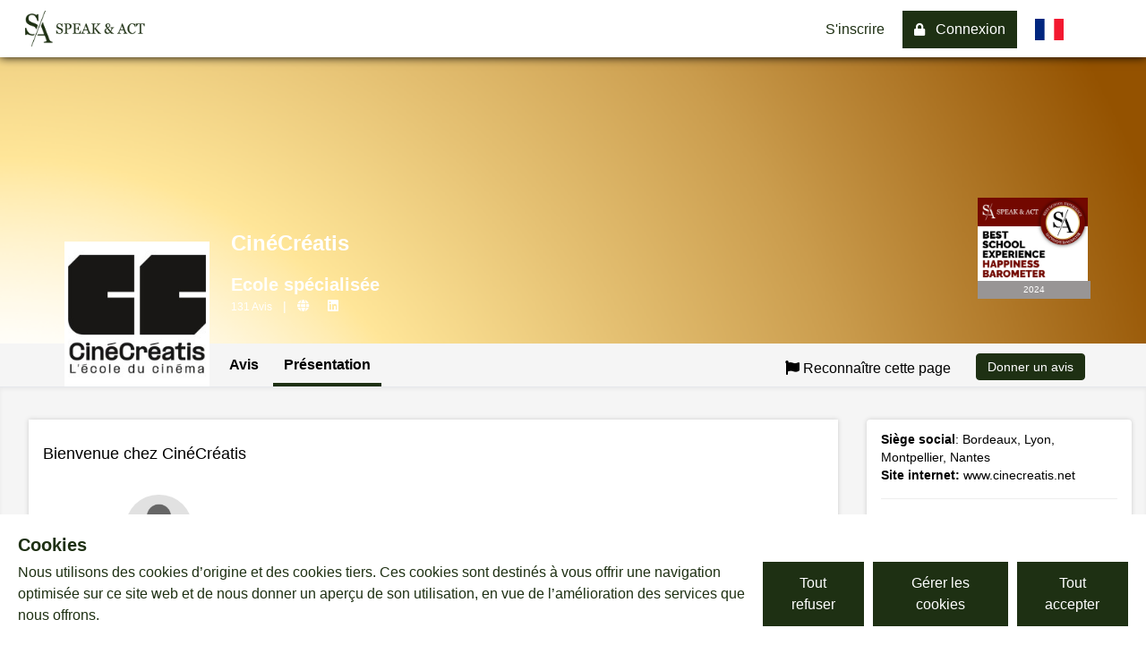

--- FILE ---
content_type: text/html; charset=utf-8
request_url: https://speaknact.fr/fr/avis-ecole-universite/2911-cinecreatis/infos
body_size: 123178
content:
<!doctype html>
<html data-n-head-ssr lang="fr" data-n-head="%7B%22lang%22:%7B%22ssr%22:%22fr%22%7D%7D">
  <head >
    <meta data-n-head="ssr" charset="utf-8"><meta data-n-head="ssr" name="viewport" content="width=device-width, user-scalable=no, initial-scale=1.0, maximum-scale=1.0"><meta data-n-head="ssr" data-hid="i18n-og" property="og:locale" content="fr"><meta data-n-head="ssr" data-hid="i18n-og-alt-en" property="og:locale:alternate" content="en"><meta data-n-head="ssr" data-hid="og-type" name="og:type" property="og:type" content="website"><meta data-n-head="ssr" data-hid="og-url" name="og:url" property="og:url" content="https://speaknact.fr/fr"><meta data-n-head="ssr" data-hid="og-title" name="og:title" property="og:title" content="Speak &amp; Act : Avis et Offres d’emploi | Postulez différemment"><meta data-n-head="ssr" data-hid="og-description" name="og:description" property="og:description" content="Les entreprises et écoles vues de l&#x27;intérieur : Avis de salariés et stagiaires, salaires, offres d&#x27;emploi, de stages et alternances."><meta data-n-head="ssr" data-hid="og-image" name="og:image" property="og:image" content="https://speaknact.fr/favicon.png"><meta data-n-head="ssr" data-hid="tw-card" name="twitter:card" property="twitter:card" content="summary_large_image"><meta data-n-head="ssr" data-hid="tw-url" name="twitter:url" property="twitter:url" content="https://speaknact.fr/fr"><meta data-n-head="ssr" data-hid="tw-title" name="twitter:title" property="twitter:title" content="Speak &amp; Act : Avis et Offres d’emploi | Postulez différemment"><meta data-n-head="ssr" data-hid="tw-description" name="twitter:description" property="twitter:description" content="Les entreprises et écoles vues de l&#x27;intérieur : Avis de salariés et stagiaires, salaires, offres d&#x27;emploi, de stages et alternances."><meta data-n-head="ssr" data-hid="tw-image" name="twitter:image" property="twitter:image" content="https://speaknact.fr/favicon.png"><meta data-n-head="ssr" data-hid="description" name="description" content=""><meta data-n-head="ssr" data-hid="keywords" name="keywords" content=""><meta data-n-head="ssr" data-hid="robots" name="robots" content="index"><title>Avis des étudiants sur l&#x27;école CinéCréatis | Speak &amp; Act</title><link data-n-head="ssr" rel="icon" type="image/x-icon" href="/favicon.png"><link data-n-head="ssr" rel="stylesheet" href="https://cdnjs.cloudflare.com/ajax/libs/lity/2.4.1/lity.min.css"><link data-n-head="ssr" rel="stylesheet" href="https://cdnjs.cloudflare.com/ajax/libs/font-awesome/5.15.4/css/all.min.css" integrity="sha512-1ycn6IcaQQ40/MKBW2W4Rhis/DbILU74C1vSrLJxCq57o941Ym01SwNsOMqvEBFlcgUa6xLiPY/NS5R+E6ztJQ==" crossorigin="anonymous" referrerpolicy="no-referrer"><link data-n-head="ssr" data-hid="i18n-alt-fr" rel="alternate" href="https://speaknact.fr/fr/avis-ecole-universite/2911-cinecreatis/infos" hreflang="fr"><link data-n-head="ssr" data-hid="i18n-alt-en" rel="alternate" href="https://speaknact.fr/en/avis-ecole-universite/2911-cinecreatis/infos" hreflang="en"><link data-n-head="ssr" data-hid="i18n-xd" rel="alternate" href="https://speaknact.fr/fr/avis-ecole-universite/2911-cinecreatis/infos" hreflang="x-default"><link data-n-head="ssr" data-hid="i18n-can" rel="canonical" href="https://speaknact.fr/fr/avis-ecole-universite/2911-cinecreatis/infos"><script data-n-head="ssr" src="https://ajax.googleapis.com/ajax/libs/jquery/3.6.1/jquery.min.js"></script><script data-n-head="ssr" src="https://cdnjs.cloudflare.com/ajax/libs/lity/2.4.1/lity.min.js"></script><script data-n-head="ssr" src="https://maps.googleapis.com/maps/api/js?key=AIzaSyBIs5Q-DlcP4jugQUnELiTKC3ZwnWRcSQE&amp;libraries=places&amp;callback=Function.prototype"></script><link rel="preload" href="/_nuxt/fe1b8c0.js" as="script"><link rel="preload" href="/_nuxt/f3705d4.js" as="script"><link rel="preload" href="/_nuxt/93149fd.js" as="script"><link rel="preload" href="/_nuxt/b471eb6.js" as="script"><link rel="preload" href="/_nuxt/d2b7f77.js" as="script"><link rel="preload" href="/_nuxt/a57d21a.js" as="script"><link rel="preload" href="/_nuxt/9f18743.js" as="script"><link rel="preload" href="/_nuxt/361567f.js" as="script"><link rel="preload" href="/_nuxt/9b78e80.js" as="script"><style data-vue-ssr-id="65b97e00:0 21a05c4c:0 21a05c4c:1 2b9b1dfa:0 d2f1bb48:0 62b55f39:0 a167932a:0 c46114bc:0 8f215f56:0 709683a2:0 755d5ab3:0 8cb033a8:0 0bb40885:0 72e84679:0">/*! tailwindcss v3.4.1 | MIT License | https://tailwindcss.com*/*,:after,:before{border:0 solid #e5e7eb;box-sizing:border-box}:after,:before{--tw-content:""}:host,html{line-height:1.5;-webkit-text-size-adjust:100%;font-family:ui-sans-serif,system-ui,-apple-system,Segoe UI,Roboto,Ubuntu,Cantarell,Noto Sans,sans-serif,"Apple Color Emoji","Segoe UI Emoji","Segoe UI Symbol","Noto Color Emoji";font-feature-settings:normal;font-variation-settings:normal;-moz-tab-size:4;-o-tab-size:4;tab-size:4;-webkit-tap-highlight-color:transparent}body{line-height:inherit;margin:0}hr{border-top-width:1px;color:inherit;height:0}abbr:where([title]){text-decoration:underline;-webkit-text-decoration:underline dotted;text-decoration:underline dotted}h1,h2,h3,h4,h5,h6{font-size:inherit;font-weight:inherit}a{color:inherit;text-decoration:inherit}b,strong{font-weight:bolder}code,kbd,pre,samp{font-family:ui-monospace,SFMono-Regular,Menlo,Monaco,Consolas,"Liberation Mono","Courier New",monospace;font-feature-settings:normal;font-size:1em;font-variation-settings:normal}small{font-size:80%}sub,sup{font-size:75%;line-height:0;position:relative;vertical-align:baseline}sub{bottom:-.25em}sup{top:-.5em}table{border-collapse:collapse;border-color:inherit;text-indent:0}button,input,optgroup,select,textarea{color:inherit;font-family:inherit;font-feature-settings:inherit;font-size:100%;font-variation-settings:inherit;font-weight:inherit;line-height:inherit;margin:0;padding:0}button,select{text-transform:none}[type=button],[type=reset],[type=submit],button{-webkit-appearance:button;background-color:transparent;background-image:none}:-moz-focusring{outline:auto}:-moz-ui-invalid{box-shadow:none}progress{vertical-align:baseline}::-webkit-inner-spin-button,::-webkit-outer-spin-button{height:auto}[type=search]{-webkit-appearance:textfield;outline-offset:-2px}::-webkit-search-decoration{-webkit-appearance:none}::-webkit-file-upload-button{-webkit-appearance:button;font:inherit}summary{display:list-item}blockquote,dd,dl,figure,h1,h2,h3,h4,h5,h6,hr,p,pre{margin:0}fieldset{margin:0}fieldset,legend{padding:0}menu,ol,ul{list-style:none;margin:0;padding:0}dialog{padding:0}textarea{resize:vertical}input::-moz-placeholder,textarea::-moz-placeholder{color:#9ca3af;opacity:1}input::placeholder,textarea::placeholder{color:#9ca3af;opacity:1}[role=button],button{cursor:pointer}:disabled{cursor:default}audio,canvas,embed,iframe,img,object,svg,video{display:block;vertical-align:middle}img,video{height:auto;max-width:100%}[hidden]{display:none}*,:after,:before{--tw-border-spacing-x:0;--tw-border-spacing-y:0;--tw-translate-x:0;--tw-translate-y:0;--tw-rotate:0;--tw-skew-x:0;--tw-skew-y:0;--tw-scale-x:1;--tw-scale-y:1;--tw-pan-x: ;--tw-pan-y: ;--tw-pinch-zoom: ;--tw-scroll-snap-strictness:proximity;--tw-gradient-from-position: ;--tw-gradient-via-position: ;--tw-gradient-to-position: ;--tw-ordinal: ;--tw-slashed-zero: ;--tw-numeric-figure: ;--tw-numeric-spacing: ;--tw-numeric-fraction: ;--tw-ring-inset: ;--tw-ring-offset-width:0px;--tw-ring-offset-color:#fff;--tw-ring-color:rgba(59,130,246,.5);--tw-ring-offset-shadow:0 0 transparent;--tw-ring-shadow:0 0 transparent;--tw-shadow:0 0 transparent;--tw-shadow-colored:0 0 transparent;--tw-blur: ;--tw-brightness: ;--tw-contrast: ;--tw-grayscale: ;--tw-hue-rotate: ;--tw-invert: ;--tw-saturate: ;--tw-sepia: ;--tw-drop-shadow: ;--tw-backdrop-blur: ;--tw-backdrop-brightness: ;--tw-backdrop-contrast: ;--tw-backdrop-grayscale: ;--tw-backdrop-hue-rotate: ;--tw-backdrop-invert: ;--tw-backdrop-opacity: ;--tw-backdrop-saturate: ;--tw-backdrop-sepia: }::backdrop{--tw-border-spacing-x:0;--tw-border-spacing-y:0;--tw-translate-x:0;--tw-translate-y:0;--tw-rotate:0;--tw-skew-x:0;--tw-skew-y:0;--tw-scale-x:1;--tw-scale-y:1;--tw-pan-x: ;--tw-pan-y: ;--tw-pinch-zoom: ;--tw-scroll-snap-strictness:proximity;--tw-gradient-from-position: ;--tw-gradient-via-position: ;--tw-gradient-to-position: ;--tw-ordinal: ;--tw-slashed-zero: ;--tw-numeric-figure: ;--tw-numeric-spacing: ;--tw-numeric-fraction: ;--tw-ring-inset: ;--tw-ring-offset-width:0px;--tw-ring-offset-color:#fff;--tw-ring-color:rgba(59,130,246,.5);--tw-ring-offset-shadow:0 0 transparent;--tw-ring-shadow:0 0 transparent;--tw-shadow:0 0 transparent;--tw-shadow-colored:0 0 transparent;--tw-blur: ;--tw-brightness: ;--tw-contrast: ;--tw-grayscale: ;--tw-hue-rotate: ;--tw-invert: ;--tw-saturate: ;--tw-sepia: ;--tw-drop-shadow: ;--tw-backdrop-blur: ;--tw-backdrop-brightness: ;--tw-backdrop-contrast: ;--tw-backdrop-grayscale: ;--tw-backdrop-hue-rotate: ;--tw-backdrop-invert: ;--tw-backdrop-opacity: ;--tw-backdrop-saturate: ;--tw-backdrop-sepia: }.container{width:100%}.container,.container-fluid{margin-left:auto;margin-right:auto;padding-left:.75rem;padding-left:var(--bs-gutter-x,.75rem);padding-right:.75rem;padding-right:var(--bs-gutter-x,.75rem);width:100%}@media (min-width:640px){.container{max-width:640px}}@media (min-width:768px){.container{max-width:768px}}@media (min-width:1024px){.container{max-width:1024px}}@media (min-width:1280px){.container{max-width:1280px}}@media (min-width:1536px){.container{max-width:1536px}}.row{--bs-gutter-x:1.5rem;--bs-gutter-y:0;display:flex;flex-wrap:wrap;margin-left:-.75rem;margin-left:calc(var(--bs-gutter-x)/-2);margin-right:-.75rem;margin-right:calc(var(--bs-gutter-x)/-2);margin-top:0;margin-top:calc(var(--bs-gutter-y)*-1)}.row>*{box-sizing:border-box;flex-shrink:0;margin-top:var(--bs-gutter-y);max-width:100%;padding-left:calc(var(--bs-gutter-x)/2);padding-right:calc(var(--bs-gutter-x)/2);width:100%}.col{flex:1 0 0%}.col-1{flex:0 0 auto;width:8.333333333333334%}.col-2{flex:0 0 auto;width:16.666666666666668%}.col-4{flex:0 0 auto;width:33.333333333333336%}.col-6{flex:0 0 auto;width:50%}.col-8{flex:0 0 auto;width:66.66666666666667%}.col-9{flex:0 0 auto;width:75%}.col-12{flex:0 0 auto;width:100%}.sr-only{height:1px;margin:-1px;overflow:hidden;padding:0;position:absolute;width:1px;clip:rect(0,0,0,0);border-width:0;white-space:nowrap}.visible{visibility:visible}.invisible{visibility:hidden}.collapse{visibility:collapse}.static{position:static}.fixed{position:fixed}.absolute{position:absolute}.relative{position:relative}.sticky{position:sticky}.inset-0{left:0;right:0}.inset-0,.inset-y-0{bottom:0;top:0}.-bottom-12{bottom:-3rem}.-left-12{left:-3rem}.-left-2{left:-.5rem}.-right-12{right:-3rem}.-right-2{right:-.5rem}.-top-12{top:-3rem}.bottom-0{bottom:0}.bottom-14{bottom:3.5rem}.left-0{left:0}.left-1\/2{left:50%}.left-4{left:1rem}.right-0{right:0}.right-4{right:1rem}.top-0{top:0}.top-1{top:.25rem}.top-1\/2{top:50%}.top-1\/4{top:25%}.top-12{top:3rem}.top-16{top:4rem}.top-6{top:1.5rem}.top-64{top:16rem}.top-full{top:100%}.z-0{z-index:0}.z-1{z-index:1}.z-10{z-index:10}.z-2{z-index:2}.z-20{z-index:20}.z-40{z-index:40}.z-50{z-index:50}.z-9{z-index:9}.z-999{z-index:999}.float-right{float:right}.float-left{float:left}.float-none{float:none}.m-0{margin:0}.m-0\.5\%{margin:.5%}.m-1{margin:.25rem}.m-4{margin:1rem}.m-5{margin:1.25rem}.m-auto{margin:auto}.-mx-4{margin-left:-1rem;margin-right:-1rem}.-my-1{margin-bottom:-.25rem;margin-top:-.25rem}.-my-2{margin-bottom:-.5rem;margin-top:-.5rem}.mx-0{margin-left:0;margin-right:0}.mx-1{margin-left:.25rem;margin-right:.25rem}.mx-2{margin-left:.5rem;margin-right:.5rem}.mx-3{margin-left:.75rem;margin-right:.75rem}.mx-4{margin-left:1rem;margin-right:1rem}.mx-6{margin-left:1.5rem;margin-right:1.5rem}.mx-auto{margin-left:auto;margin-right:auto}.my-0{margin-bottom:0;margin-top:0}.my-1{margin-bottom:.25rem;margin-top:.25rem}.my-16{margin-bottom:4rem;margin-top:4rem}.my-2{margin-bottom:.5rem;margin-top:.5rem}.my-3{margin-bottom:.75rem;margin-top:.75rem}.my-4{margin-bottom:1rem;margin-top:1rem}.my-5{margin-bottom:1.25rem;margin-top:1.25rem}.my-6{margin-bottom:1.5rem;margin-top:1.5rem}.my-8{margin-bottom:2rem;margin-top:2rem}.my-auto{margin-bottom:auto;margin-top:auto}.-mb-1{margin-bottom:-.25rem}.-mb-12{margin-bottom:-3rem}.-mb-2{margin-bottom:-.5rem}.-mb-4{margin-bottom:-1rem}.-ml-1{margin-left:-.25rem}.-ml-12{margin-left:-3rem}.-ml-2{margin-left:-.5rem}.-ml-3{margin-left:-.75rem}.-mt-1{margin-top:-.25rem}.-mt-10{margin-top:-2.5rem}.-mt-12{margin-top:-3rem}.-mt-14{margin-top:-3.5rem}.-mt-16{margin-top:-4rem}.-mt-2{margin-top:-.5rem}.-mt-24{margin-top:-6rem}.-mt-3{margin-top:-.75rem}.-mt-4{margin-top:-1rem}.-mt-5{margin-top:-1.25rem}.-mt-8{margin-top:-2rem}.-mt-9{margin-top:-2.25rem}.mb-0{margin-bottom:0}.mb-1{margin-bottom:.25rem}.mb-10{margin-bottom:2.5rem}.mb-12{margin-bottom:3rem}.mb-16{margin-bottom:4rem}.mb-2{margin-bottom:.5rem}.mb-20{margin-bottom:5rem}.mb-24{margin-bottom:6rem}.mb-3{margin-bottom:.75rem}.mb-4{margin-bottom:1rem}.mb-5{margin-bottom:1.25rem}.mb-6{margin-bottom:1.5rem}.mb-8{margin-bottom:2rem}.ml-16{margin-left:4rem}.ml-16\.66\%{margin-left:16.66%}.ml-2{margin-left:.5rem}.ml-20{margin-left:5rem}.ml-24{margin-left:6rem}.ml-3{margin-left:.75rem}.ml-4{margin-left:1rem}.ml-5{margin-left:1.25rem}.ml-50\%{margin-left:50%}.ml-6{margin-left:1.5rem}.mr-1{margin-right:.25rem}.mr-1\%{margin-right:1%}.mr-2{margin-right:.5rem}.mr-4{margin-right:1rem}.mr-5{margin-right:1.25rem}.mr-8{margin-right:2rem}.mt-0{margin-top:0}.mt-1{margin-top:.25rem}.mt-10{margin-top:2.5rem}.mt-12{margin-top:3rem}.mt-14{margin-top:3.5rem}.mt-16{margin-top:4rem}.mt-2{margin-top:.5rem}.mt-20{margin-top:5rem}.mt-24{margin-top:6rem}.mt-3{margin-top:.75rem}.mt-300px{margin-top:300px}.mt-4{margin-top:1rem}.mt-400px{margin-top:400px}.mt-5{margin-top:1.25rem}.mt-6{margin-top:1.5rem}.mt-7{margin-top:1.75rem}.mt-8{margin-top:2rem}.mt-\[60px\]{margin-top:60px}.mt-px{margin-top:1px}.box-border{box-sizing:border-box}.box-content{box-sizing:content-box}.block{display:block}.inline-block{display:inline-block}.inline{display:inline}.flex{display:flex}.inline-flex{display:inline-flex}.table{display:table}.table-cell{display:table-cell}.grid{display:grid}.contents{display:contents}.hidden{display:none}.h-0{height:0}.h-1{height:.25rem}.h-10{height:2.5rem}.h-100px{height:100px}.h-12{height:3rem}.h-135px{height:135px}.h-14{height:3.5rem}.h-16{height:4rem}.h-2{height:.5rem}.h-20{height:5rem}.h-200px{height:200px}.h-24{height:6rem}.h-3{height:.75rem}.h-35px{height:35px}.h-4{height:1rem}.h-40{height:10rem}.h-44{height:11rem}.h-45px{height:45px}.h-5{height:1.25rem}.h-50px{height:50px}.h-56{height:14rem}.h-6{height:1.5rem}.h-64{height:16rem}.h-75px{height:75px}.h-8{height:2rem}.h-9{height:2.25rem}.h-96{height:24rem}.h-\[160px\]{height:160px}.h-\[380px\]{height:380px}.h-auto{height:auto}.h-connectionModal{height:480px}.h-full{height:100%}.h-screen{height:100vh}.h-videoHeight{height:75vh}.max-h-\[70vh\]{max-height:70vh}.max-h-imageArticle{max-height:128px}.max-h-paragraphBox{max-height:80px}.max-h-profilImage{max-height:170px}.min-h-1{min-height:1px}.min-h-260px{min-height:260px}.min-h-\[370px\]{min-height:370px}.min-h-articleBox{min-height:400px}.min-h-profilContainer{min-height:780px}.w-0{width:0}.w-1{width:.25rem}.w-1\/2{width:50%}.w-1\/3{width:33.333333%}.w-1\/4{width:25%}.w-10{width:2.5rem}.w-10\%{width:10%}.w-10\/12{width:83.333333%}.w-10000px{width:10000px}.w-12{width:3rem}.w-16{width:4rem}.w-2{width:.5rem}.w-2\/12{width:16.666667%}.w-20{width:5rem}.w-24{width:6rem}.w-3\/4{width:75%}.w-3\/5{width:60%}.w-30\%{width:30%}.w-32{width:8rem}.w-35px{width:35px}.w-4{width:1rem}.w-4\/12{width:33.333333%}.w-4\/5{width:80%}.w-40{width:10rem}.w-40\%{width:40%}.w-45px{width:45px}.w-48{width:12rem}.w-5{width:1.25rem}.w-5\/12{width:41.666667%}.w-5\/6{width:83.333333%}.w-56{width:14rem}.w-570px{width:570px}.w-6{width:1.5rem}.w-6\/12{width:50%}.w-60{width:15rem}.w-60\%{width:60%}.w-64{width:16rem}.w-72{width:18rem}.w-8{width:2rem}.w-8\/12{width:66.666667%}.w-80{width:20rem}.w-80\%{width:80%}.w-85\%{width:85%}.w-9{width:2.25rem}.w-\[150px\]{width:150px}.w-\[640px\]{width:640px}.w-\[90\%\]{width:90%}.w-\[95\%\]{width:95%}.w-auto{width:auto}.w-connectionModal{width:680px}.w-full{width:100%}.w-max{width:-moz-max-content;width:max-content}.w-screen{width:100vw}.min-w-17\%{min-width:17%}.max-w-190px{max-width:190px}.max-w-45\%{max-width:45%}.max-w-4xl{max-width:56rem}.max-w-60px{max-width:60px}.max-w-6xl{max-width:72rem}.max-w-\[1400px\]{max-width:1400px}.max-w-\[70px\]{max-width:70px}.max-w-full{max-width:100%}.max-w-none{max-width:none}.max-w-screen-lg{max-width:1024px}.max-w-screen-xl{max-width:1280px}.max-w-sm{max-width:24rem}.flex-shrink{flex-shrink:1}.flex-shrink-0{flex-shrink:0}.flex-grow{flex-grow:1}.table-fixed{table-layout:fixed}.border-collapse{border-collapse:collapse}.border-separate{border-collapse:separate}.-translate-x-1\/2{--tw-translate-x:-50%;transform:translate(-50%,var(--tw-translate-y)) rotate(var(--tw-rotate)) skewX(var(--tw-skew-x)) skewY(var(--tw-skew-y)) scaleX(var(--tw-scale-x)) scaleY(var(--tw-scale-y));transform:translate(var(--tw-translate-x),var(--tw-translate-y)) rotate(var(--tw-rotate)) skewX(var(--tw-skew-x)) skewY(var(--tw-skew-y)) scaleX(var(--tw-scale-x)) scaleY(var(--tw-scale-y))}.-translate-y-1\/2{--tw-translate-y:-50%;transform:translate(var(--tw-translate-x),-50%) rotate(var(--tw-rotate)) skewX(var(--tw-skew-x)) skewY(var(--tw-skew-y)) scaleX(var(--tw-scale-x)) scaleY(var(--tw-scale-y));transform:translate(var(--tw-translate-x),var(--tw-translate-y)) rotate(var(--tw-rotate)) skewX(var(--tw-skew-x)) skewY(var(--tw-skew-y)) scaleX(var(--tw-scale-x)) scaleY(var(--tw-scale-y))}.rotate-180{--tw-rotate:180deg;transform:translate(var(--tw-translate-x),var(--tw-translate-y)) rotate(180deg) skewX(var(--tw-skew-x)) skewY(var(--tw-skew-y)) scaleX(var(--tw-scale-x)) scaleY(var(--tw-scale-y))}.rotate-180,.transform{transform:translate(var(--tw-translate-x),var(--tw-translate-y)) rotate(var(--tw-rotate)) skewX(var(--tw-skew-x)) skewY(var(--tw-skew-y)) scaleX(var(--tw-scale-x)) scaleY(var(--tw-scale-y))}@keyframes bounce{0%,to{animation-timing-function:cubic-bezier(.8,0,1,1);transform:translateY(-25%)}50%{animation-timing-function:cubic-bezier(0,0,.2,1);transform:none}}.animate-bounce{animation:bounce 1s infinite}.cursor-default{cursor:default}.cursor-pointer{cursor:pointer}.list-disc{list-style-type:disc}.list-none{list-style-type:none}.break-after-page{page-break-after:always;-moz-column-break-after:page;break-after:page}.grid-cols-1{grid-template-columns:repeat(1,minmax(0,1fr))}.grid-cols-2{grid-template-columns:repeat(2,minmax(0,1fr))}.grid-cols-3{grid-template-columns:repeat(3,minmax(0,1fr))}.flex-row{flex-direction:row}.flex-col{flex-direction:column}.flex-wrap{flex-wrap:wrap}.content-center{align-content:center}.items-start{align-items:flex-start}.items-end{align-items:flex-end}.items-center{align-items:center}.items-stretch{align-items:stretch}.justify-start{justify-content:flex-start}.justify-end{justify-content:flex-end}.justify-center{justify-content:center}.justify-between{justify-content:space-between}.justify-items-end{justify-items:end}.gap-1{gap:.25rem}.gap-2{gap:.5rem}.gap-3{gap:.75rem}.gap-4{gap:1rem}.gap-5{gap:1.25rem}.gap-x-1{-moz-column-gap:.25rem;column-gap:.25rem}.gap-x-2{-moz-column-gap:.5rem;column-gap:.5rem}.gap-x-3{-moz-column-gap:.75rem;column-gap:.75rem}.gap-x-4{-moz-column-gap:1rem;column-gap:1rem}.gap-x-5{-moz-column-gap:1.25rem;column-gap:1.25rem}.gap-x-8{-moz-column-gap:2rem;column-gap:2rem}.gap-y-3{row-gap:.75rem}.gap-y-4{row-gap:1rem}.gap-y-5{row-gap:1.25rem}.gap-y-8{row-gap:2rem}.-space-x-px>:not([hidden])~:not([hidden]){--tw-space-x-reverse:0;margin-left:-1px;margin-left:calc(-1px*(1 - var(--tw-space-x-reverse)));margin-right:0;margin-right:calc(-1px*var(--tw-space-x-reverse))}.space-y-2>:not([hidden])~:not([hidden]){--tw-space-y-reverse:0;margin-bottom:0;margin-bottom:calc(.5rem*var(--tw-space-y-reverse));margin-top:.5rem;margin-top:calc(.5rem*(1 - var(--tw-space-y-reverse)))}.divide-x>:not([hidden])~:not([hidden]){--tw-divide-x-reverse:0;border-left-width:1px;border-left-width:calc(1px*(1 - var(--tw-divide-x-reverse)));border-right-width:0;border-right-width:calc(1px*var(--tw-divide-x-reverse))}.justify-self-end{justify-self:end}.overflow-auto{overflow:auto}.overflow-hidden{overflow:hidden}.whitespace-normal{white-space:normal}.whitespace-nowrap{white-space:nowrap}.rounded{border-radius:.25rem}.rounded-2xl{border-radius:1rem}.rounded-full{border-radius:9999px}.rounded-lg{border-radius:.5rem}.rounded-md{border-radius:.375rem}.rounded-sm{border-radius:.125rem}.rounded-xl{border-radius:.75rem}.rounded-b-none{border-bottom-left-radius:0;border-bottom-right-radius:0}.rounded-l-none{border-bottom-left-radius:0;border-top-left-radius:0}.rounded-r-lg{border-bottom-right-radius:.5rem;border-top-right-radius:.5rem}.rounded-r-none{border-bottom-right-radius:0;border-top-right-radius:0}.rounded-t-none{border-top-left-radius:0;border-top-right-radius:0}.rounded-bl-none{border-bottom-left-radius:0}.rounded-bl-sm{border-bottom-left-radius:.125rem}.rounded-br-none{border-bottom-right-radius:0}.rounded-br-sm{border-bottom-right-radius:.125rem}.rounded-tl-none{border-top-left-radius:0}.rounded-tl-sm{border-top-left-radius:.125rem}.rounded-tr-none{border-top-right-radius:0}.rounded-tr-sm{border-top-right-radius:.125rem}.border{border-width:1px}.border-0{border-width:0}.border-b{border-bottom-width:1px}.border-b-2{border-bottom-width:2px}.border-b-4{border-bottom-width:4px}.border-l{border-left-width:1px}.border-l-4{border-left-width:4px}.border-r{border-right-width:1px}.border-r-0{border-right-width:0}.border-r-4{border-right-width:4px}.border-t{border-top-width:1px}.border-none{border-style:none}.border-\[\#3273d4\]{--tw-border-opacity:1;border-color:#3273d4;border-color:rgba(50,115,212,var(--tw-border-opacity))}.border-bestWorkplace2{--tw-border-opacity:1;border-color:#544dfa;border-color:rgba(84,77,250,var(--tw-border-opacity))}.border-black{--tw-border-opacity:1;border-color:#000;border-color:rgba(0,0,0,var(--tw-border-opacity))}.border-borderGrey{--tw-border-opacity:1;border-color:#ccc;border-color:rgba(204,204,204,var(--tw-border-opacity))}.border-borderTitleMedia{--tw-border-opacity:1;border-color:#dab96a;border-color:rgba(218,185,106,var(--tw-border-opacity))}.border-gray-200{--tw-border-opacity:1;border-color:#e5e7eb;border-color:rgba(229,231,235,var(--tw-border-opacity))}.border-gray-300{--tw-border-opacity:1;border-color:#d1d5db;border-color:rgba(209,213,219,var(--tw-border-opacity))}.border-gray-900{--tw-border-opacity:1;border-color:#111827;border-color:rgba(17,24,39,var(--tw-border-opacity))}.border-green-400{--tw-border-opacity:1;border-color:#4ade80;border-color:rgba(74,222,128,var(--tw-border-opacity))}.border-gris{--tw-border-opacity:1;border-color:#555;border-color:rgba(85,85,85,var(--tw-border-opacity))}.border-inputBorder{--tw-border-opacity:1;border-color:#ccc;border-color:rgba(204,204,204,var(--tw-border-opacity))}.border-or{--tw-border-opacity:1;border-color:#dab96a;border-color:rgba(218,185,106,var(--tw-border-opacity))}.border-red-400{--tw-border-opacity:1;border-color:#f87171;border-color:rgba(248,113,113,var(--tw-border-opacity))}.border-red-600{--tw-border-opacity:1;border-color:#dc2626;border-color:rgba(220,38,38,var(--tw-border-opacity))}.border-red-700{--tw-border-opacity:1;border-color:#b91c1c;border-color:rgba(185,28,28,var(--tw-border-opacity))}.border-rgbaMenu{border-color:rgba(0,0,0,.2)}.border-transparent{border-color:transparent}.border-vert{--tw-border-opacity:1;border-color:#1e3013;border-color:rgba(30,48,19,var(--tw-border-opacity))}.border-vertAlert{--tw-border-opacity:1;border-color:#3c763d;border-color:rgba(60,118,61,var(--tw-border-opacity))}.border-vertBorder{--tw-border-opacity:1;border-color:#d6e9c6;border-color:rgba(214,233,198,var(--tw-border-opacity))}.border-white{--tw-border-opacity:1;border-color:#fff;border-color:rgba(255,255,255,var(--tw-border-opacity))}.border-r-bgGris{--tw-border-opacity:1;border-right-color:#d2d1d1;border-right-color:rgba(210,209,209,var(--tw-border-opacity))}.bg-\[\#3273d4\]{--tw-bg-opacity:1;background-color:#3273d4;background-color:rgba(50,115,212,var(--tw-bg-opacity))}.bg-backgroundGrey{--tw-bg-opacity:1;background-color:#f5f5f5;background-color:rgba(245,245,245,var(--tw-bg-opacity))}.bg-beige{--tw-bg-opacity:1;background-color:#fff9f3;background-color:rgba(255,249,243,var(--tw-bg-opacity))}.bg-bgGris{--tw-bg-opacity:1;background-color:#d2d1d1;background-color:rgba(210,209,209,var(--tw-bg-opacity))}.bg-black{--tw-bg-opacity:1;background-color:#000;background-color:rgba(0,0,0,var(--tw-bg-opacity))}.bg-blue-100{--tw-bg-opacity:1;background-color:#dbeafe;background-color:rgba(219,234,254,var(--tw-bg-opacity))}.bg-borderGrey{--tw-bg-opacity:1;background-color:#ccc;background-color:rgba(204,204,204,var(--tw-bg-opacity))}.bg-gray-100{--tw-bg-opacity:1;background-color:#f3f4f6;background-color:rgba(243,244,246,var(--tw-bg-opacity))}.bg-gray-200{--tw-bg-opacity:1;background-color:#e5e7eb;background-color:rgba(229,231,235,var(--tw-bg-opacity))}.bg-gray-300{--tw-bg-opacity:1;background-color:#d1d5db;background-color:rgba(209,213,219,var(--tw-bg-opacity))}.bg-gray-800{--tw-bg-opacity:1;background-color:#1f2937;background-color:rgba(31,41,55,var(--tw-bg-opacity))}.bg-grays{--tw-bg-opacity:1;background-color:#fff;background-color:rgba(255,255,255,var(--tw-bg-opacity))}.bg-green-400{--tw-bg-opacity:1;background-color:#4ade80;background-color:rgba(74,222,128,var(--tw-bg-opacity))}.bg-green-500{--tw-bg-opacity:1;background-color:#22c55e;background-color:rgba(34,197,94,var(--tw-bg-opacity))}.bg-green-700{--tw-bg-opacity:1;background-color:#15803d;background-color:rgba(21,128,61,var(--tw-bg-opacity))}.bg-gris2{--tw-bg-opacity:1;background-color:#eee;background-color:rgba(238,238,238,var(--tw-bg-opacity))}.bg-grisHr{--tw-bg-opacity:1;background-color:#5f5d5d;background-color:rgba(95,93,93,var(--tw-bg-opacity))}.bg-grisLabel{--tw-bg-opacity:1;background-color:#989595;background-color:rgba(152,149,149,var(--tw-bg-opacity))}.bg-orange-400{--tw-bg-opacity:1;background-color:#fb923c;background-color:rgba(251,146,60,var(--tw-bg-opacity))}.bg-red-400{--tw-bg-opacity:1;background-color:#f87171;background-color:rgba(248,113,113,var(--tw-bg-opacity))}.bg-red-500{--tw-bg-opacity:1;background-color:#ef4444;background-color:rgba(239,68,68,var(--tw-bg-opacity))}.bg-red-600{--tw-bg-opacity:1;background-color:#dc2626;background-color:rgba(220,38,38,var(--tw-bg-opacity))}.bg-red-700{--tw-bg-opacity:1;background-color:#b91c1c;background-color:rgba(185,28,28,var(--tw-bg-opacity))}.bg-rgbaMenu{background-color:rgba(0,0,0,.2)}.bg-transparent{background-color:transparent}.bg-vert{--tw-bg-opacity:1;background-color:#1e3013;background-color:rgba(30,48,19,var(--tw-bg-opacity))}.bg-vertBackground{--tw-bg-opacity:1;background-color:#dff0d8;background-color:rgba(223,240,216,var(--tw-bg-opacity))}.bg-vertClair{--tw-bg-opacity:1;background-color:#5cb85c;background-color:rgba(92,184,92,var(--tw-bg-opacity))}.bg-white{background-color:#fff;background-color:rgba(255,255,255,var(--tw-bg-opacity))}.bg-opacity-100,.bg-white{--tw-bg-opacity:1}.bg-opacity-20{--tw-bg-opacity:0.2}.bg-opacity-25{--tw-bg-opacity:0.25}.bg-opacity-5{--tw-bg-opacity:0.05}.bg-opacity-50{--tw-bg-opacity:0.5}.bg-opacity-60{--tw-bg-opacity:0.6}.bg-opacity-75{--tw-bg-opacity:0.75}.bg-opacity-80{--tw-bg-opacity:0.8}.bg-candidate-image{background-image:url(/_nuxt/img/bg-detail-candidate.9beeac5.jpg)}.bg-etude-ecole{background-image:url(/_nuxt/img/bg-etude-ecole.8295358.png)}.bg-etude-entreprise{background-image:url(/_nuxt/img/bg-etude-entreprise.2fb3a96.png)}.bg-flag-fr{background-image:url([data-uri])}.bg-index-pattern{background-image:url(/_nuxt/img/bg-home-v2.86dc420.png)}.bg-my-profil-background{background-image:url(/_nuxt/img/banner.b2c05de.jpg)}.bg-none{background-image:none}.bg-offer-background{background-image:url(/_nuxt/img/bg-offre.a2fe6ff.jpg)}.bg-parallax-image{background-image:url(/_nuxt/img/bg-parallax-speaknact.7406060.jpg)}.bg-parallax-methodology-image{background-image:url(/_nuxt/img/bg-feu-artifice.967aaf5.jpg)}.bg-school-image{background-image:url(/_nuxt/img/bg-detail-school.5c96d0c.jpg)}.bg-trainee-image{background-image:url(/_nuxt/img/bg-detail-trainee.222c437.jpg)}.bg-workspace-image{background-image:url(/_nuxt/img/bg-detail-workplace.35a6ea8.jpg)}.bg-cover{background-size:cover}.bg-fixed{background-attachment:fixed}.bg-center{background-position:50%}.bg-right-top{background-position:100% 0}.bg-top{background-position:top}.bg-no-repeat{background-repeat:no-repeat}.fill-current{fill:currentColor}.object-contain{-o-object-fit:contain;object-fit:contain}.object-cover{-o-object-fit:cover;object-fit:cover}.object-left{-o-object-position:left;object-position:left}.p-0{padding:0}.p-1{padding:.25rem}.p-10{padding:2.5rem}.p-2{padding:.5rem}.p-3{padding:.75rem}.p-4{padding:1rem}.p-5{padding:1.25rem}.p-6{padding:1.5rem}.p-8{padding:2rem}.px-0{padding-left:0;padding-right:0}.px-1{padding-left:.25rem;padding-right:.25rem}.px-10{padding-left:2.5rem;padding-right:2.5rem}.px-2{padding-left:.5rem;padding-right:.5rem}.px-28{padding-left:7rem;padding-right:7rem}.px-3{padding-left:.75rem;padding-right:.75rem}.px-4{padding-left:1rem;padding-right:1rem}.px-5{padding-left:1.25rem;padding-right:1.25rem}.px-6{padding-left:1.5rem;padding-right:1.5rem}.px-8{padding-left:2rem;padding-right:2rem}.py-0{padding-bottom:0;padding-top:0}.py-0\.5{padding-bottom:.125rem;padding-top:.125rem}.py-1{padding-bottom:.25rem;padding-top:.25rem}.py-10{padding-bottom:2.5rem;padding-top:2.5rem}.py-12{padding-bottom:3rem;padding-top:3rem}.py-2{padding-bottom:.5rem;padding-top:.5rem}.py-3{padding-bottom:.75rem;padding-top:.75rem}.py-4{padding-bottom:1rem;padding-top:1rem}.py-5{padding-bottom:1.25rem;padding-top:1.25rem}.py-6{padding-bottom:1.5rem;padding-top:1.5rem}.py-8{padding-bottom:2rem;padding-top:2rem}.pb-1{padding-bottom:.25rem}.pb-10{padding-bottom:2.5rem}.pb-16{padding-bottom:4rem}.pb-2{padding-bottom:.5rem}.pb-20{padding-bottom:5rem}.pb-3{padding-bottom:.75rem}.pb-4{padding-bottom:1rem}.pb-5{padding-bottom:1.25rem}.pb-6{padding-bottom:1.5rem}.pl-0{padding-left:0}.pl-12{padding-left:3rem}.pl-2{padding-left:.5rem}.pl-3{padding-left:.75rem}.pl-4{padding-left:1rem}.pl-5{padding-left:1.25rem}.pl-6{padding-left:1.5rem}.pr-2{padding-right:.5rem}.pr-3{padding-right:.75rem}.pr-4{padding-right:1rem}.pt-1{padding-top:.25rem}.pt-10{padding-top:2.5rem}.pt-12{padding-top:3rem}.pt-14{padding-top:3.5rem}.pt-16{padding-top:4rem}.pt-2{padding-top:.5rem}.pt-20{padding-top:5rem}.pt-24{padding-top:6rem}.pt-3{padding-top:.75rem}.pt-4{padding-top:1rem}.pt-5{padding-top:1.25rem}.pt-6{padding-top:1.5rem}.pt-8{padding-top:2rem}.text-left{text-align:left}.text-center{text-align:center}.text-right{text-align:right}.text-justify{text-align:justify}.align-baseline{vertical-align:baseline}.align-top{vertical-align:top}.align-middle{vertical-align:middle}.align-bottom{vertical-align:bottom}.font-sans{font-family:ui-sans-serif,system-ui,-apple-system,Segoe UI,Roboto,Ubuntu,Cantarell,Noto Sans,sans-serif,"Apple Color Emoji","Segoe UI Emoji","Segoe UI Symbol","Noto Color Emoji"}.text-2xl{font-size:1.5rem;line-height:2rem}.text-3xl{font-size:1.875rem;line-height:2.25rem}.text-4xl{font-size:2.25rem;line-height:2.5rem}.text-5xl{font-size:3rem;line-height:1}.text-7xl{font-size:4.5rem;line-height:1}.text-\[2\.5rem\]{font-size:2.5rem}.text-base{font-size:1rem;line-height:1.5rem}.text-lg{font-size:1.125rem;line-height:1.75rem}.text-sm{font-size:.875rem;line-height:1.25rem}.text-xl{font-size:1.25rem;line-height:1.75rem}.text-xs{font-size:.75rem;line-height:1rem}.font-black{font-weight:900}.font-bold{font-weight:700}.font-light{font-weight:300}.font-medium{font-weight:500}.font-normal{font-weight:400}.font-semibold{font-weight:600}.uppercase{text-transform:uppercase}.lowercase{text-transform:lowercase}.capitalize{text-transform:capitalize}.italic{font-style:italic}.leading-10{line-height:2.5rem}.leading-3{line-height:.75rem}.leading-4{line-height:1rem}.leading-5{line-height:1.25rem}.leading-6{line-height:1.5rem}.leading-7{line-height:1.75rem}.leading-8{line-height:2rem}.leading-loose{line-height:2}.leading-normal{line-height:1.5}.leading-relaxed{line-height:1.625}.leading-tight{line-height:1.25}.tracking-wide{letter-spacing:.025em}.tracking-widest{letter-spacing:.1em}.text-\[\#3273d4\]{--tw-text-opacity:1;color:#3273d4;color:rgba(50,115,212,var(--tw-text-opacity))}.text-bestWorkplace2{--tw-text-opacity:1;color:#544dfa;color:rgba(84,77,250,var(--tw-text-opacity))}.text-black{--tw-text-opacity:1;color:#000;color:rgba(0,0,0,var(--tw-text-opacity))}.text-blue-500{--tw-text-opacity:1;color:#3b82f6;color:rgba(59,130,246,var(--tw-text-opacity))}.text-blue-700{--tw-text-opacity:1;color:#1d4ed8;color:rgba(29,78,216,var(--tw-text-opacity))}.text-borderGrey{--tw-text-opacity:1;color:#ccc;color:rgba(204,204,204,var(--tw-text-opacity))}.text-gray-300{--tw-text-opacity:1;color:#d1d5db;color:rgba(209,213,219,var(--tw-text-opacity))}.text-gray-400{--tw-text-opacity:1;color:#9ca3af;color:rgba(156,163,175,var(--tw-text-opacity))}.text-gray-500{--tw-text-opacity:1;color:#6b7280;color:rgba(107,114,128,var(--tw-text-opacity))}.text-gray-600{--tw-text-opacity:1;color:#4b5563;color:rgba(75,85,99,var(--tw-text-opacity))}.text-gray-700{--tw-text-opacity:1;color:#374151;color:rgba(55,65,81,var(--tw-text-opacity))}.text-gray-800{--tw-text-opacity:1;color:#1f2937;color:rgba(31,41,55,var(--tw-text-opacity))}.text-grays{--tw-text-opacity:1;color:#fff;color:rgba(255,255,255,var(--tw-text-opacity))}.text-green-200{--tw-text-opacity:1;color:#bbf7d0;color:rgba(187,247,208,var(--tw-text-opacity))}.text-green-400{--tw-text-opacity:1;color:#4ade80;color:rgba(74,222,128,var(--tw-text-opacity))}.text-green-500{--tw-text-opacity:1;color:#22c55e;color:rgba(34,197,94,var(--tw-text-opacity))}.text-grena{--tw-text-opacity:1;color:#6d071a;color:rgba(109,7,26,var(--tw-text-opacity))}.text-gris{--tw-text-opacity:1;color:#555;color:rgba(85,85,85,var(--tw-text-opacity))}.text-grisLabel{--tw-text-opacity:1;color:#989595;color:rgba(152,149,149,var(--tw-text-opacity))}.text-grisStats{--tw-text-opacity:1;color:#505050;color:rgba(80,80,80,var(--tw-text-opacity))}.text-or{--tw-text-opacity:1;color:#dab96a;color:rgba(218,185,106,var(--tw-text-opacity))}.text-orange{--tw-text-opacity:1;color:#c8551a;color:rgba(200,85,26,var(--tw-text-opacity))}.text-purple-700{--tw-text-opacity:1;color:#7e22ce;color:rgba(126,34,206,var(--tw-text-opacity))}.text-red-200{--tw-text-opacity:1;color:#fecaca;color:rgba(254,202,202,var(--tw-text-opacity))}.text-red-400{--tw-text-opacity:1;color:#f87171;color:rgba(248,113,113,var(--tw-text-opacity))}.text-red-500{--tw-text-opacity:1;color:#ef4444;color:rgba(239,68,68,var(--tw-text-opacity))}.text-red-600{--tw-text-opacity:1;color:#dc2626;color:rgba(220,38,38,var(--tw-text-opacity))}.text-red-800{--tw-text-opacity:1;color:#991b1b;color:rgba(153,27,27,var(--tw-text-opacity))}.text-red-900{--tw-text-opacity:1;color:#7f1d1d;color:rgba(127,29,29,var(--tw-text-opacity))}.text-vert{--tw-text-opacity:1;color:#1e3013;color:rgba(30,48,19,var(--tw-text-opacity))}.text-vertAlert{--tw-text-opacity:1;color:#3c763d;color:rgba(60,118,61,var(--tw-text-opacity))}.text-white{--tw-text-opacity:1;color:#fff;color:rgba(255,255,255,var(--tw-text-opacity))}.text-yellow-500{--tw-text-opacity:1;color:#eab308;color:rgba(234,179,8,var(--tw-text-opacity))}.text-yellow-600{--tw-text-opacity:1;color:#ca8a04;color:rgba(202,138,4,var(--tw-text-opacity))}.antialiased{-webkit-font-smoothing:antialiased;-moz-osx-font-smoothing:grayscale}.opacity-0{opacity:0}.opacity-50{opacity:.5}.opacity-75{opacity:.75}.shadow-box{--tw-shadow:0 0 5px #ccc;--tw-shadow-colored:0 0 5px var(--tw-shadow-color);box-shadow:0 0 transparent,0 0 transparent,0 0 5px #ccc;box-shadow:var(--tw-ring-offset-shadow,0 0 transparent),var(--tw-ring-shadow,0 0 transparent),var(--tw-shadow)}.shadow-header{--tw-shadow:0 0 10px #000;--tw-shadow-colored:0 0 10px var(--tw-shadow-color);box-shadow:0 0 transparent,0 0 transparent,0 0 10px #000;box-shadow:var(--tw-ring-offset-shadow,0 0 transparent),var(--tw-ring-shadow,0 0 transparent),var(--tw-shadow)}.shadow-image{--tw-shadow:0 0 10px #ccc;--tw-shadow-colored:0 0 10px var(--tw-shadow-color);box-shadow:0 0 transparent,0 0 transparent,0 0 10px #ccc;box-shadow:var(--tw-ring-offset-shadow,0 0 transparent),var(--tw-ring-shadow,0 0 transparent),var(--tw-shadow)}.shadow-inner{--tw-shadow:inset 0 2px 4px 0 rgba(0,0,0,.05);--tw-shadow-colored:inset 0 2px 4px 0 var(--tw-shadow-color);box-shadow:0 0 transparent,0 0 transparent,inset 0 2px 4px 0 rgba(0,0,0,.05);box-shadow:var(--tw-ring-offset-shadow,0 0 transparent),var(--tw-ring-shadow,0 0 transparent),var(--tw-shadow)}.shadow-input{--tw-shadow:0 0 2px #277a91;--tw-shadow-colored:0 0 2px var(--tw-shadow-color);box-shadow:0 0 transparent,0 0 transparent,0 0 2px #277a91;box-shadow:var(--tw-ring-offset-shadow,0 0 transparent),var(--tw-ring-shadow,0 0 transparent),var(--tw-shadow)}.shadow-lg{--tw-shadow:0 10px 15px -3px rgba(0,0,0,.1),0 4px 6px -4px rgba(0,0,0,.1);--tw-shadow-colored:0 10px 15px -3px var(--tw-shadow-color),0 4px 6px -4px var(--tw-shadow-color);box-shadow:0 0 transparent,0 0 transparent,0 10px 15px -3px rgba(0,0,0,.1),0 4px 6px -4px rgba(0,0,0,.1);box-shadow:var(--tw-ring-offset-shadow,0 0 transparent),var(--tw-ring-shadow,0 0 transparent),var(--tw-shadow)}.shadow-md{--tw-shadow:0 4px 6px -1px rgba(0,0,0,.1),0 2px 4px -2px rgba(0,0,0,.1);--tw-shadow-colored:0 4px 6px -1px var(--tw-shadow-color),0 2px 4px -2px var(--tw-shadow-color);box-shadow:0 0 transparent,0 0 transparent,0 4px 6px -1px rgba(0,0,0,.1),0 2px 4px -2px rgba(0,0,0,.1);box-shadow:var(--tw-ring-offset-shadow,0 0 transparent),var(--tw-ring-shadow,0 0 transparent),var(--tw-shadow)}.shadow-none{--tw-shadow:0 0 transparent;--tw-shadow-colored:0 0 transparent;box-shadow:0 0 transparent,0 0 transparent,0 0 transparent;box-shadow:var(--tw-ring-offset-shadow,0 0 transparent),var(--tw-ring-shadow,0 0 transparent),var(--tw-shadow)}.shadow-sm{--tw-shadow:0 1px 2px 0 rgba(0,0,0,.05);--tw-shadow-colored:0 1px 2px 0 var(--tw-shadow-color);box-shadow:0 0 transparent,0 0 transparent,0 1px 2px 0 rgba(0,0,0,.05);box-shadow:var(--tw-ring-offset-shadow,0 0 transparent),var(--tw-ring-shadow,0 0 transparent),var(--tw-shadow)}.shadow-xl{--tw-shadow:0 20px 25px -5px rgba(0,0,0,.1),0 8px 10px -6px rgba(0,0,0,.1);--tw-shadow-colored:0 20px 25px -5px var(--tw-shadow-color),0 8px 10px -6px var(--tw-shadow-color);box-shadow:0 0 transparent,0 0 transparent,0 20px 25px -5px rgba(0,0,0,.1),0 8px 10px -6px rgba(0,0,0,.1);box-shadow:var(--tw-ring-offset-shadow,0 0 transparent),var(--tw-ring-shadow,0 0 transparent),var(--tw-shadow)}.outline-none{outline:2px solid transparent;outline-offset:2px}.outline{outline-style:solid}.filter{filter:var(--tw-blur) var(--tw-brightness) var(--tw-contrast) var(--tw-grayscale) var(--tw-hue-rotate) var(--tw-invert) var(--tw-saturate) var(--tw-sepia) var(--tw-drop-shadow)}.backdrop-blur-md{--tw-backdrop-blur:blur(12px);-webkit-backdrop-filter:blur(12px) var(--tw-backdrop-brightness) var(--tw-backdrop-contrast) var(--tw-backdrop-grayscale) var(--tw-backdrop-hue-rotate) var(--tw-backdrop-invert) var(--tw-backdrop-opacity) var(--tw-backdrop-saturate) var(--tw-backdrop-sepia);backdrop-filter:blur(12px) var(--tw-backdrop-brightness) var(--tw-backdrop-contrast) var(--tw-backdrop-grayscale) var(--tw-backdrop-hue-rotate) var(--tw-backdrop-invert) var(--tw-backdrop-opacity) var(--tw-backdrop-saturate) var(--tw-backdrop-sepia);-webkit-backdrop-filter:var(--tw-backdrop-blur) var(--tw-backdrop-brightness) var(--tw-backdrop-contrast) var(--tw-backdrop-grayscale) var(--tw-backdrop-hue-rotate) var(--tw-backdrop-invert) var(--tw-backdrop-opacity) var(--tw-backdrop-saturate) var(--tw-backdrop-sepia);backdrop-filter:var(--tw-backdrop-blur) var(--tw-backdrop-brightness) var(--tw-backdrop-contrast) var(--tw-backdrop-grayscale) var(--tw-backdrop-hue-rotate) var(--tw-backdrop-invert) var(--tw-backdrop-opacity) var(--tw-backdrop-saturate) var(--tw-backdrop-sepia)}.transition{transition-duration:.15s;transition-property:color,background-color,border-color,text-decoration-color,fill,stroke,opacity,box-shadow,transform,filter,-webkit-backdrop-filter;transition-property:color,background-color,border-color,text-decoration-color,fill,stroke,opacity,box-shadow,transform,filter,backdrop-filter;transition-property:color,background-color,border-color,text-decoration-color,fill,stroke,opacity,box-shadow,transform,filter,backdrop-filter,-webkit-backdrop-filter;transition-timing-function:cubic-bezier(.4,0,.2,1)}.transition-all{transition-duration:.15s;transition-property:all;transition-timing-function:cubic-bezier(.4,0,.2,1)}.transition-opacity{transition-duration:.15s;transition-property:opacity;transition-timing-function:cubic-bezier(.4,0,.2,1)}.delay-300{transition-delay:.3s}.delay-75{transition-delay:75ms}.duration-100{transition-duration:.1s}.duration-200{transition-duration:.2s}.duration-300{transition-duration:.3s}.duration-500{transition-duration:.5s}.duration-700{transition-duration:.7s}.duration-75{transition-duration:75ms}.ease-in-out{transition-timing-function:cubic-bezier(.4,0,.2,1)}@media (min-width:768px){.md\:col-3{flex:0 0 auto;width:25%}.md\:col-6{flex:0 0 auto;width:50%}.md\:col-9{flex:0 0 auto;width:75%}}.hover\:-translate-x-0:hover{--tw-translate-x:-0px;transform:translateY(var(--tw-translate-y)) rotate(var(--tw-rotate)) skewX(var(--tw-skew-x)) skewY(var(--tw-skew-y)) scaleX(var(--tw-scale-x)) scaleY(var(--tw-scale-y));transform:translate(var(--tw-translate-x),var(--tw-translate-y)) rotate(var(--tw-rotate)) skewX(var(--tw-skew-x)) skewY(var(--tw-skew-y)) scaleX(var(--tw-scale-x)) scaleY(var(--tw-scale-y))}.hover\:-translate-x-0\.5:hover{--tw-translate-x:-0.125rem;transform:translate(-.125rem,var(--tw-translate-y)) rotate(var(--tw-rotate)) skewX(var(--tw-skew-x)) skewY(var(--tw-skew-y)) scaleX(var(--tw-scale-x)) scaleY(var(--tw-scale-y));transform:translate(var(--tw-translate-x),var(--tw-translate-y)) rotate(var(--tw-rotate)) skewX(var(--tw-skew-x)) skewY(var(--tw-skew-y)) scaleX(var(--tw-scale-x)) scaleY(var(--tw-scale-y))}.hover\:-translate-y-0:hover{--tw-translate-y:-0px;transform:translate(var(--tw-translate-x)) rotate(var(--tw-rotate)) skewX(var(--tw-skew-x)) skewY(var(--tw-skew-y)) scaleX(var(--tw-scale-x)) scaleY(var(--tw-scale-y));transform:translate(var(--tw-translate-x),var(--tw-translate-y)) rotate(var(--tw-rotate)) skewX(var(--tw-skew-x)) skewY(var(--tw-skew-y)) scaleX(var(--tw-scale-x)) scaleY(var(--tw-scale-y))}.hover\:-translate-y-0\.5:hover{--tw-translate-y:-0.125rem;transform:translate(var(--tw-translate-x),-.125rem) rotate(var(--tw-rotate)) skewX(var(--tw-skew-x)) skewY(var(--tw-skew-y)) scaleX(var(--tw-scale-x)) scaleY(var(--tw-scale-y));transform:translate(var(--tw-translate-x),var(--tw-translate-y)) rotate(var(--tw-rotate)) skewX(var(--tw-skew-x)) skewY(var(--tw-skew-y)) scaleX(var(--tw-scale-x)) scaleY(var(--tw-scale-y))}.hover\:-translate-y-1:hover{--tw-translate-y:-0.25rem;transform:translate(var(--tw-translate-x),-.25rem) rotate(var(--tw-rotate)) skewX(var(--tw-skew-x)) skewY(var(--tw-skew-y)) scaleX(var(--tw-scale-x)) scaleY(var(--tw-scale-y));transform:translate(var(--tw-translate-x),var(--tw-translate-y)) rotate(var(--tw-rotate)) skewX(var(--tw-skew-x)) skewY(var(--tw-skew-y)) scaleX(var(--tw-scale-x)) scaleY(var(--tw-scale-y))}.hover\:scale-105:hover{--tw-scale-x:1.05;--tw-scale-y:1.05;transform:translate(var(--tw-translate-x),var(--tw-translate-y)) rotate(var(--tw-rotate)) skewX(var(--tw-skew-x)) skewY(var(--tw-skew-y)) scaleX(1.05) scaleY(1.05);transform:translate(var(--tw-translate-x),var(--tw-translate-y)) rotate(var(--tw-rotate)) skewX(var(--tw-skew-x)) skewY(var(--tw-skew-y)) scaleX(var(--tw-scale-x)) scaleY(var(--tw-scale-y))}.hover\:border-b-4:hover{border-bottom-width:4px}.hover\:border-r-4:hover{border-right-width:4px}.hover\:border-black:hover{--tw-border-opacity:1;border-color:#000;border-color:rgba(0,0,0,var(--tw-border-opacity))}.hover\:border-vert:hover{--tw-border-opacity:1;border-color:#1e3013;border-color:rgba(30,48,19,var(--tw-border-opacity))}.hover\:bg-\[\#3273d4\]:hover{--tw-bg-opacity:1;background-color:#3273d4;background-color:rgba(50,115,212,var(--tw-bg-opacity))}.hover\:bg-bestWorkplace2:hover{--tw-bg-opacity:1;background-color:#544dfa;background-color:rgba(84,77,250,var(--tw-bg-opacity))}.hover\:bg-blue-700:hover{--tw-bg-opacity:1;background-color:#1d4ed8;background-color:rgba(29,78,216,var(--tw-bg-opacity))}.hover\:bg-gray-200:hover{--tw-bg-opacity:1;background-color:#e5e7eb;background-color:rgba(229,231,235,var(--tw-bg-opacity))}.hover\:bg-gray-300:hover{--tw-bg-opacity:1;background-color:#d1d5db;background-color:rgba(209,213,219,var(--tw-bg-opacity))}.hover\:bg-gray-400:hover{--tw-bg-opacity:1;background-color:#9ca3af;background-color:rgba(156,163,175,var(--tw-bg-opacity))}.hover\:bg-green-900:hover{--tw-bg-opacity:1;background-color:#14532d;background-color:rgba(20,83,45,var(--tw-bg-opacity))}.hover\:bg-otherWhite:hover{--tw-bg-opacity:1;background-color:#e8e6e7;background-color:rgba(232,230,231,var(--tw-bg-opacity))}.hover\:bg-red-600:hover{--tw-bg-opacity:1;background-color:#dc2626;background-color:rgba(220,38,38,var(--tw-bg-opacity))}.hover\:bg-rgbaMenuHover:hover{background-color:rgba(0,0,0,.5)}.hover\:bg-vert:hover{--tw-bg-opacity:1;background-color:#1e3013;background-color:rgba(30,48,19,var(--tw-bg-opacity))}.hover\:bg-vertAlert:hover{--tw-bg-opacity:1;background-color:#3c763d;background-color:rgba(60,118,61,var(--tw-bg-opacity))}.hover\:bg-white:hover{--tw-bg-opacity:1;background-color:#fff;background-color:rgba(255,255,255,var(--tw-bg-opacity))}.hover\:bg-opacity-100:hover{--tw-bg-opacity:1}.hover\:bg-opacity-5:hover{--tw-bg-opacity:0.05}.hover\:bg-opacity-90:hover{--tw-bg-opacity:0.9}.hover\:font-bold:hover{font-weight:700}.hover\:text-black:hover{--tw-text-opacity:1;color:#000;color:rgba(0,0,0,var(--tw-text-opacity))}.hover\:text-white:hover{--tw-text-opacity:1;color:#fff;color:rgba(255,255,255,var(--tw-text-opacity))}.hover\:opacity-100:hover{opacity:1}.focus\:border:focus{border-width:1px}.focus\:border-none:focus{border-style:none}.focus\:border-borderShadow:focus{--tw-border-opacity:1;border-color:#277a91;border-color:rgba(39,122,145,var(--tw-border-opacity))}.focus\:bg-white:focus{--tw-bg-opacity:1;background-color:#fff;background-color:rgba(255,255,255,var(--tw-bg-opacity))}.focus\:shadow-input:focus{--tw-shadow:0 0 2px #277a91;--tw-shadow-colored:0 0 2px var(--tw-shadow-color);box-shadow:0 0 transparent,0 0 transparent,0 0 2px #277a91;box-shadow:var(--tw-ring-offset-shadow,0 0 transparent),var(--tw-ring-shadow,0 0 transparent),var(--tw-shadow)}.focus\:outline-none:focus{outline:2px solid transparent;outline-offset:2px}.group:hover .group-hover\:block{display:block}@media (min-width:640px){.sm\:inline-block{display:inline-block}.sm\:inline{display:inline}.sm\:hidden{display:none}.sm\:grid-cols-2{grid-template-columns:repeat(2,minmax(0,1fr))}}@media (min-width:768px){.md\:relative{position:relative}.md\:right-0{right:0}.md\:z-9{z-index:9}.md\:float-right{float:right}.md\:float-left{float:left}.md\:-mx-4{margin-left:-1rem;margin-right:-1rem}.md\:mx-0{margin-left:0;margin-right:0}.md\:mx-1{margin-left:.25rem;margin-right:.25rem}.md\:mx-4{margin-left:1rem;margin-right:1rem}.md\:mx-40{margin-left:10rem;margin-right:10rem}.md\:mx-48{margin-left:12rem;margin-right:12rem}.md\:mx-5{margin-left:1.25rem;margin-right:1.25rem}.md\:mx-8{margin-left:2rem;margin-right:2rem}.md\:mx-auto{margin-left:auto;margin-right:auto}.md\:my-0{margin-bottom:0;margin-top:0}.md\:-ml-0{margin-left:0}.md\:mb-0{margin-bottom:0}.md\:mb-1{margin-bottom:.25rem}.md\:mb-4{margin-bottom:1rem}.md\:mb-6{margin-bottom:1.5rem}.md\:ml-0{margin-left:0}.md\:ml-10{margin-left:2.5rem}.md\:ml-2{margin-left:.5rem}.md\:ml-48{margin-left:12rem}.md\:ml-8{margin-left:2rem}.md\:ml-8\.33\%{margin-left:8.33%}.md\:mr-10{margin-right:2.5rem}.md\:mr-16{margin-right:4rem}.md\:mr-4{margin-right:1rem}.md\:mt-0{margin-top:0}.md\:mt-10{margin-top:2.5rem}.md\:mt-12{margin-top:3rem}.md\:mt-4{margin-top:1rem}.md\:mt-\[80px\]{margin-top:80px}.md\:block{display:block}.md\:inline-block{display:inline-block}.md\:flex{display:flex}.md\:inline-flex{display:inline-flex}.md\:table-cell{display:table-cell}.md\:hidden{display:none}.md\:h-10{height:2.5rem}.md\:h-12{height:3rem}.md\:h-40{height:10rem}.md\:h-72{height:18rem}.md\:h-80{height:20rem}.md\:h-\[500px\]{height:500px}.md\:h-auto{height:auto}.md\:h-boxEnterprises{height:330px}.md\:h-connectionModal{height:480px}.md\:h-rankingBox{height:360px}.md\:min-h-1{min-height:1px}.md\:w-0{width:0}.md\:w-1\/2{width:50%}.md\:w-1\/3{width:33.333333%}.md\:w-1\/4{width:25%}.md\:w-1\/5{width:20%}.md\:w-10\/12{width:83.333333%}.md\:w-100px{width:100px}.md\:w-2\/12{width:16.666667%}.md\:w-2\/3{width:66.666667%}.md\:w-2\/5{width:40%}.md\:w-250px{width:250px}.md\:w-3\/12{width:25%}.md\:w-3\/4{width:75%}.md\:w-3\/5{width:60%}.md\:w-30\%{width:30%}.md\:w-4\/6{width:66.666667%}.md\:w-40{width:10rem}.md\:w-48{width:12rem}.md\:w-6\/12{width:50%}.md\:w-64{width:16rem}.md\:w-7\/12{width:58.333333%}.md\:w-9\/12{width:75%}.md\:w-95\%{width:95%}.md\:w-connectionModal{width:680px}.md\:w-full{width:100%}.md\:w-insriptionModalInputLength{width:45%}.md\:min-w-headerProfil{min-width:768px}.md\:max-w-90px{max-width:90px}.md\:flex-shrink-0{flex-shrink:0}.md\:flex-grow-0{flex-grow:0}.md\:grid-cols-1{grid-template-columns:repeat(1,minmax(0,1fr))}.md\:grid-cols-2{grid-template-columns:repeat(2,minmax(0,1fr))}.md\:grid-cols-3{grid-template-columns:repeat(3,minmax(0,1fr))}.md\:flex-row{flex-direction:row}.md\:items-center{align-items:center}.md\:justify-end{justify-content:flex-end}.md\:justify-center{justify-content:center}.md\:justify-around{justify-content:space-around}.md\:justify-evenly{justify-content:space-evenly}.md\:gap-x-5{-moz-column-gap:1.25rem;column-gap:1.25rem}.md\:divide-x>:not([hidden])~:not([hidden]){--tw-divide-x-reverse:0;border-left-width:1px;border-left-width:calc(1px*(1 - var(--tw-divide-x-reverse)));border-right-width:0;border-right-width:calc(1px*var(--tw-divide-x-reverse))}.md\:bg-contain{background-size:contain}.md\:p-10{padding:2.5rem}.md\:p-3{padding:.75rem}.md\:p-4{padding:1rem}.md\:p-5{padding:1.25rem}.md\:p-6{padding:1.5rem}.md\:px-20{padding-left:5rem;padding-right:5rem}.md\:px-28{padding-left:7rem;padding-right:7rem}.md\:px-4{padding-left:1rem;padding-right:1rem}.md\:py-0{padding-bottom:0;padding-top:0}.md\:py-14{padding-bottom:3.5rem;padding-top:3.5rem}.md\:pb-0{padding-bottom:0}.md\:pl-20{padding-left:5rem}.md\:pl-6{padding-left:1.5rem}.md\:pt-20{padding-top:5rem}.md\:text-left{text-align:left}.md\:text-right{text-align:right}.md\:text-3xl{font-size:1.875rem;line-height:2.25rem}.md\:text-4xl{font-size:2.25rem;line-height:2.5rem}.md\:text-base{font-size:1rem;line-height:1.5rem}.md\:text-lg{font-size:1.125rem;line-height:1.75rem}.md\:text-sm{font-size:.875rem;line-height:1.25rem}.md\:text-xl{font-size:1.25rem;line-height:1.75rem}.md\:text-xs{font-size:.75rem;line-height:1rem}}@media (min-width:1024px){.lg\:absolute{position:absolute}.lg\:left-0{left:0}.lg\:right-0{right:0}.lg\:float-right{float:right}.lg\:float-left{float:left}.lg\:m-0{margin:0}.lg\:-mx-4{margin-left:-1rem;margin-right:-1rem}.lg\:mx-12{margin-left:3rem;margin-right:3rem}.lg\:mx-16{margin-left:4rem;margin-right:4rem}.lg\:mx-40{margin-left:10rem;margin-right:10rem}.lg\:mx-48{margin-left:12rem;margin-right:12rem}.lg\:mx-64{margin-left:16rem;margin-right:16rem}.lg\:mx-auto{margin-left:auto;margin-right:auto}.lg\:mb-0{margin-bottom:0}.lg\:mt-0{margin-top:0}.lg\:block{display:block}.lg\:inline-block{display:inline-block}.lg\:flex{display:flex}.lg\:hidden{display:none}.lg\:h-boxEnterprises{height:330px}.lg\:w-1\/2{width:50%}.lg\:w-1\/3{width:33.333333%}.lg\:w-1\/4{width:25%}.lg\:w-10\/12{width:83.333333%}.lg\:w-2\/3{width:66.666667%}.lg\:w-2\/6{width:33.333333%}.lg\:w-220px{width:220px}.lg\:w-3\/12{width:25%}.lg\:w-3\/4{width:75%}.lg\:w-5\/12{width:41.666667%}.lg\:w-570px{width:570px}.lg\:w-7\/12{width:58.333333%}.lg\:w-8\/12{width:66.666667%}.lg\:w-9\/12{width:75%}.lg\:w-auto{width:auto}.lg\:w-full{width:100%}.lg\:w-rankingBoxLg{width:340px}.lg\:min-w-40{min-width:10rem}.lg\:min-w-40\%{min-width:40%}.lg\:max-w-1\/4{max-width:25%}.lg\:max-w-45\%{max-width:45%}.lg\:max-w-80{max-width:20rem}.lg\:max-w-80\%{max-width:80%}.lg\:grid-cols-3{grid-template-columns:repeat(3,minmax(0,1fr))}.lg\:grid-cols-5{grid-template-columns:repeat(5,minmax(0,1fr))}.lg\:flex-row{flex-direction:row}.lg\:flex-wrap{flex-wrap:wrap}.lg\:items-start{align-items:flex-start}.lg\:items-center{align-items:center}.lg\:justify-evenly{justify-content:space-evenly}.lg\:bg-black{--tw-bg-opacity:1;background-color:#000;background-color:rgba(0,0,0,var(--tw-bg-opacity))}.lg\:bg-white{--tw-bg-opacity:1;background-color:#fff;background-color:rgba(255,255,255,var(--tw-bg-opacity))}.lg\:bg-opacity-0{--tw-bg-opacity:0}.lg\:bg-opacity-100{--tw-bg-opacity:1}.lg\:px-4{padding-left:1rem;padding-right:1rem}.lg\:pb-0{padding-bottom:0}.lg\:pr-4{padding-right:1rem}.lg\:text-white{--tw-text-opacity:1;color:#fff;color:rgba(255,255,255,var(--tw-text-opacity))}.lg\:transition{transition-duration:.15s;transition-property:color,background-color,border-color,text-decoration-color,fill,stroke,opacity,box-shadow,transform,filter,-webkit-backdrop-filter;transition-property:color,background-color,border-color,text-decoration-color,fill,stroke,opacity,box-shadow,transform,filter,backdrop-filter;transition-property:color,background-color,border-color,text-decoration-color,fill,stroke,opacity,box-shadow,transform,filter,backdrop-filter,-webkit-backdrop-filter;transition-timing-function:cubic-bezier(.4,0,.2,1)}.lg\:duration-500{transition-duration:.5s}.lg\:ease-in-out{transition-timing-function:cubic-bezier(.4,0,.2,1)}}@media (min-width:1280px){.xl\:w-rankingBox{width:460px}}
@import url(https://fonts.googleapis.com/css2?family=Roboto:wght@300;400;500;700;900&display=swap);
*,:after,:before{box-sizing:border-box;margin:0}body,html{font-family:"Roboto",sans-serif;height:100%;min-height:100vh;overflow-x:hidden;scroll-behavior:smooth;width:100%}.quicksand{font-family:"Quicksand","Source Sans Pro",-apple-system,BlinkMacSystemFont,"Segoe UI",Roboto,"Helvetica Neue",Arial,sans-serif}.button.classic{border-radius:.375rem;cursor:pointer;--tw-bg-opacity:1;background-color:#1e3013;background-color:rgba(30,48,19,var(--tw-bg-opacity));padding:.75rem 1rem;--tw-text-opacity:1;color:#fff;color:rgba(255,255,255,var(--tw-text-opacity))}@media (min-width:1536px){.container{max-width:1280px}}@media (min-width:1280px){.container{max-width:1280px}}.mt-10{margin-top:10px}.bold{font-weight:700}.fz42{font-size:42px}.dib{display:inline-block!important}.communication_card *{position:relative;z-index:1}.fz76{font-size:76px}.fz24{font-size:24px}.height-100{height:100px}.height-80{height:80px}.height-50{height:50px}.thumbnail{background-color:#fff;border:1px solid #ddd;border-radius:4px;display:block;line-height:1.42857143;margin-bottom:20px;padding:4px;transition:border .2s ease-in-out}.btn.btn-vert:first-letter,.first-cap:first-letter{text-transform:uppercase}.-ml05{margin-left:-.5rem}.p20{padding:20px}.pull-right{float:right!important}.h-95{height:95px}.ml10{margin-top:10px}.mt-20{margin-top:20px}.padding-5{padding:5px}.fz18{font-size:18px!important}.flags .p-dropdown-trigger{display:none}.flags .p-dropdown-items-wrapper{width:120px}.p-overlaypanel{left:0!important}.text-bestWorkplace:hover{color:#0835a7}.border-bestWorkplace,.border-bestWorkplace:hover{border-color:#0835a7}.bg-bestWorkplace{background-color:#0835a7}.bg-bestTrainee{background-color:#e1703f}.text-bestTrainee:hover{color:#e1703f}.border-bestTrainee,.border-bestTrainee:hover{border-color:#e1703f}.bg-bestCandidate{background-color:#291a5f}.text-bestCandidate:hover{color:#291a5f}.border-bestCandidate,.border-bestCandidate:hover{border-color:#291a5f}.bg-bestSchool{background-color:#6c081c}.text-bestSchool:hover{color:#6c081c}.border-bestSchool,.border-bestSchool:hover{border-color:#6c081c}.bg-bestEmployer{background-color:#fdbc00}.text-bestEmployer:hover{color:#fdbc00}.border-bestEmployer,.border-bestEmployer:hover{border-color:#fdbc00}.bg-bestQualifying{background-color:#ed004b}.text-bestQualifying:hover{color:#ed004b}.border-bestQualifying,.border-bestQualifying:hover{border-color:#ed004b}.bg-bestRSE{background-color:#00bdbd}.text-bestRSE:hover{color:#00bdbd}.border-bestRSE,.border-bestRSE:hover{border-color:#00bdbd}.gris{color:#aaa!important}.noir{color:#000!important}.blanc{color:#fff!important}.or{color:#dab96a!important}.p-listbox.p-component{border:none}.p-listbox .p-listbox-list .p-listbox-item{border-bottom:1px solid #e5e5e5!important;margin:10px!important;padding:0!important}.btn-default{border-color:#1e3013!important}.btn-vert{background-color:#1e3013;border-color:#1e3013;color:#fff}.btn{background-image:none;border:1px solid transparent;border-radius:4px;cursor:pointer;display:inline-block;font-size:14px;font-weight:400;line-height:1.42857143;margin-bottom:0;padding:6px 12px;text-align:center;touch-action:manipulation;-webkit-user-select:none;-moz-user-select:none;user-select:none;vertical-align:middle;white-space:nowrap}.fz32{font-size:32px!important}.mh-120{min-height:120px}.text-bold{font-weight:700}.btn-cancel{background:#f5f5f5;color:#222}.p-component{font-family:"Roboto",sans-serif!important;font-size:.875rem!important}.bg-grey{background:#d3d3d3}hr{border:0;border-top:1px solid #eee;display:inline-table;margin-bottom:20px;margin-top:20px;width:100%}.p-menuitem{border-bottom:1px solid #eee}.p-menuitem:last-child{border-bottom-color:#fff}.p-menu .p-menuitem-link .p-menuitem-icon,.p-menu .p-menuitem-link .p-menuitem-text{color:#000!important}.pac-container{left:inherit!important;position:relative!important;top:inherit!important;z-index:10000!important}.home-count-item{color:#6d071a;font-size:40px;font-weight:900;line-height:40px}.home-count-title{font-size:16px}@media(min-width:1024px){.ml-4rem{margin-left:4rem}.mr-4rem{margin-right:4rem}}.h-50p{height:50px}img[lazy-load]{background:#f3f4f6;min-height:30px;min-width:30px}
/*!
 * animate.css - https://animate.style/
 * Version - 4.1.1
 * Licensed under the MIT license - http://opensource.org/licenses/MIT
 *
 * Copyright (c) 2020 Animate.css
 */:root{--animate-duration:1s;--animate-delay:1s;--animate-repeat:1}.animate__animated{animation-duration:1s;animation-duration:var(--animate-duration);animation-fill-mode:both}.animate__animated.animate__infinite{animation-iteration-count:infinite}.animate__animated.animate__repeat-1{animation-iteration-count:1;animation-iteration-count:var(--animate-repeat)}.animate__animated.animate__repeat-2{animation-iteration-count:2;animation-iteration-count:calc(var(--animate-repeat)*2)}.animate__animated.animate__repeat-3{animation-iteration-count:3;animation-iteration-count:calc(var(--animate-repeat)*3)}.animate__animated.animate__delay-1s{animation-delay:1s;animation-delay:var(--animate-delay)}.animate__animated.animate__delay-2s{animation-delay:2s;animation-delay:calc(var(--animate-delay)*2)}.animate__animated.animate__delay-3s{animation-delay:3s;animation-delay:calc(var(--animate-delay)*3)}.animate__animated.animate__delay-4s{animation-delay:4s;animation-delay:calc(var(--animate-delay)*4)}.animate__animated.animate__delay-5s{animation-delay:5s;animation-delay:calc(var(--animate-delay)*5)}.animate__animated.animate__faster{animation-duration:.5s;animation-duration:calc(var(--animate-duration)/2)}.animate__animated.animate__fast{animation-duration:.8s;animation-duration:calc(var(--animate-duration)*.8)}.animate__animated.animate__slow{animation-duration:2s;animation-duration:calc(var(--animate-duration)*2)}.animate__animated.animate__slower{animation-duration:3s;animation-duration:calc(var(--animate-duration)*3)}@media (prefers-reduced-motion:reduce),print{.animate__animated{animation-duration:1ms!important;animation-iteration-count:1!important;transition-duration:1ms!important}.animate__animated[class*=Out]{opacity:0}}@keyframes bounce{0%,20%,53%,to{animation-timing-function:cubic-bezier(.215,.61,.355,1);transform:translateZ(0)}40%,43%{animation-timing-function:cubic-bezier(.755,.05,.855,.06);transform:translate3d(0,-30px,0) scaleY(1.1)}70%{animation-timing-function:cubic-bezier(.755,.05,.855,.06);transform:translate3d(0,-15px,0) scaleY(1.05)}80%{transform:translateZ(0) scaleY(.95);transition-timing-function:cubic-bezier(.215,.61,.355,1)}90%{transform:translate3d(0,-4px,0) scaleY(1.02)}}.animate__bounce{animation-name:bounce;transform-origin:center bottom}@keyframes flash{0%,50%,to{opacity:1}25%,75%{opacity:0}}.animate__flash{animation-name:flash}@keyframes pulse{0%{transform:scaleX(1)}50%{transform:scale3d(1.05,1.05,1.05)}to{transform:scaleX(1)}}.animate__pulse{animation-name:pulse;animation-timing-function:ease-in-out}@keyframes rubberBand{0%{transform:scaleX(1)}30%{transform:scale3d(1.25,.75,1)}40%{transform:scale3d(.75,1.25,1)}50%{transform:scale3d(1.15,.85,1)}65%{transform:scale3d(.95,1.05,1)}75%{transform:scale3d(1.05,.95,1)}to{transform:scaleX(1)}}.animate__rubberBand{animation-name:rubberBand}@keyframes shakeX{0%,to{transform:translateZ(0)}10%,30%,50%,70%,90%{transform:translate3d(-10px,0,0)}20%,40%,60%,80%{transform:translate3d(10px,0,0)}}.animate__shakeX{animation-name:shakeX}@keyframes shakeY{0%,to{transform:translateZ(0)}10%,30%,50%,70%,90%{transform:translate3d(0,-10px,0)}20%,40%,60%,80%{transform:translate3d(0,10px,0)}}.animate__shakeY{animation-name:shakeY}@keyframes headShake{0%{transform:translateX(0)}6.5%{transform:translateX(-6px) rotateY(-9deg)}18.5%{transform:translateX(5px) rotateY(7deg)}31.5%{transform:translateX(-3px) rotateY(-5deg)}43.5%{transform:translateX(2px) rotateY(3deg)}50%{transform:translateX(0)}}.animate__headShake{animation-name:headShake;animation-timing-function:ease-in-out}@keyframes swing{20%{transform:rotate(15deg)}40%{transform:rotate(-10deg)}60%{transform:rotate(5deg)}80%{transform:rotate(-5deg)}to{transform:rotate(0deg)}}.animate__swing{animation-name:swing;transform-origin:top center}@keyframes tada{0%{transform:scaleX(1)}10%,20%{transform:scale3d(.9,.9,.9) rotate(-3deg)}30%,50%,70%,90%{transform:scale3d(1.1,1.1,1.1) rotate(3deg)}40%,60%,80%{transform:scale3d(1.1,1.1,1.1) rotate(-3deg)}to{transform:scaleX(1)}}.animate__tada{animation-name:tada}@keyframes wobble{0%{transform:translateZ(0)}15%{transform:translate3d(-25%,0,0) rotate(-5deg)}30%{transform:translate3d(20%,0,0) rotate(3deg)}45%{transform:translate3d(-15%,0,0) rotate(-3deg)}60%{transform:translate3d(10%,0,0) rotate(2deg)}75%{transform:translate3d(-5%,0,0) rotate(-1deg)}to{transform:translateZ(0)}}.animate__wobble{animation-name:wobble}@keyframes jello{0%,11.1%,to{transform:translateZ(0)}22.2%{transform:skewX(-12.5deg) skewY(-12.5deg)}33.3%{transform:skewX(6.25deg) skewY(6.25deg)}44.4%{transform:skewX(-3.125deg) skewY(-3.125deg)}55.5%{transform:skewX(1.5625deg) skewY(1.5625deg)}66.6%{transform:skewX(-.78125deg) skewY(-.78125deg)}77.7%{transform:skewX(.390625deg) skewY(.390625deg)}88.8%{transform:skewX(-.1953125deg) skewY(-.1953125deg)}}.animate__jello{animation-name:jello;transform-origin:center}@keyframes heartBeat{0%{transform:scale(1)}14%{transform:scale(1.3)}28%{transform:scale(1)}42%{transform:scale(1.3)}70%{transform:scale(1)}}.animate__heartBeat{animation-duration:1.3s;animation-duration:calc(var(--animate-duration)*1.3);animation-name:heartBeat;animation-timing-function:ease-in-out}@keyframes backInDown{0%{opacity:.7;transform:translateY(-1200px) scale(.7)}80%{opacity:.7;transform:translateY(0) scale(.7)}to{opacity:1;transform:scale(1)}}.animate__backInDown{animation-name:backInDown}@keyframes backInLeft{0%{opacity:.7;transform:translateX(-2000px) scale(.7)}80%{opacity:.7;transform:translateX(0) scale(.7)}to{opacity:1;transform:scale(1)}}.animate__backInLeft{animation-name:backInLeft}@keyframes backInRight{0%{opacity:.7;transform:translateX(2000px) scale(.7)}80%{opacity:.7;transform:translateX(0) scale(.7)}to{opacity:1;transform:scale(1)}}.animate__backInRight{animation-name:backInRight}@keyframes backInUp{0%{opacity:.7;transform:translateY(1200px) scale(.7)}80%{opacity:.7;transform:translateY(0) scale(.7)}to{opacity:1;transform:scale(1)}}.animate__backInUp{animation-name:backInUp}@keyframes backOutDown{0%{opacity:1;transform:scale(1)}20%{opacity:.7;transform:translateY(0) scale(.7)}to{opacity:.7;transform:translateY(700px) scale(.7)}}.animate__backOutDown{animation-name:backOutDown}@keyframes backOutLeft{0%{opacity:1;transform:scale(1)}20%{opacity:.7;transform:translateX(0) scale(.7)}to{opacity:.7;transform:translateX(-2000px) scale(.7)}}.animate__backOutLeft{animation-name:backOutLeft}@keyframes backOutRight{0%{opacity:1;transform:scale(1)}20%{opacity:.7;transform:translateX(0) scale(.7)}to{opacity:.7;transform:translateX(2000px) scale(.7)}}.animate__backOutRight{animation-name:backOutRight}@keyframes backOutUp{0%{opacity:1;transform:scale(1)}20%{opacity:.7;transform:translateY(0) scale(.7)}to{opacity:.7;transform:translateY(-700px) scale(.7)}}.animate__backOutUp{animation-name:backOutUp}@keyframes bounceIn{0%,20%,40%,60%,80%,to{animation-timing-function:cubic-bezier(.215,.61,.355,1)}0%{opacity:0;transform:scale3d(.3,.3,.3)}20%{transform:scale3d(1.1,1.1,1.1)}40%{transform:scale3d(.9,.9,.9)}60%{opacity:1;transform:scale3d(1.03,1.03,1.03)}80%{transform:scale3d(.97,.97,.97)}to{opacity:1;transform:scaleX(1)}}.animate__bounceIn{animation-duration:.75s;animation-duration:calc(var(--animate-duration)*.75);animation-name:bounceIn}@keyframes bounceInDown{0%,60%,75%,90%,to{animation-timing-function:cubic-bezier(.215,.61,.355,1)}0%{opacity:0;transform:translate3d(0,-3000px,0) scaleY(3)}60%{opacity:1;transform:translate3d(0,25px,0) scaleY(.9)}75%{transform:translate3d(0,-10px,0) scaleY(.95)}90%{transform:translate3d(0,5px,0) scaleY(.985)}to{transform:translateZ(0)}}.animate__bounceInDown{animation-name:bounceInDown}@keyframes bounceInLeft{0%,60%,75%,90%,to{animation-timing-function:cubic-bezier(.215,.61,.355,1)}0%{opacity:0;transform:translate3d(-3000px,0,0) scaleX(3)}60%{opacity:1;transform:translate3d(25px,0,0) scaleX(1)}75%{transform:translate3d(-10px,0,0) scaleX(.98)}90%{transform:translate3d(5px,0,0) scaleX(.995)}to{transform:translateZ(0)}}.animate__bounceInLeft{animation-name:bounceInLeft}@keyframes bounceInRight{0%,60%,75%,90%,to{animation-timing-function:cubic-bezier(.215,.61,.355,1)}0%{opacity:0;transform:translate3d(3000px,0,0) scaleX(3)}60%{opacity:1;transform:translate3d(-25px,0,0) scaleX(1)}75%{transform:translate3d(10px,0,0) scaleX(.98)}90%{transform:translate3d(-5px,0,0) scaleX(.995)}to{transform:translateZ(0)}}.animate__bounceInRight{animation-name:bounceInRight}@keyframes bounceInUp{0%,60%,75%,90%,to{animation-timing-function:cubic-bezier(.215,.61,.355,1)}0%{opacity:0;transform:translate3d(0,3000px,0) scaleY(5)}60%{opacity:1;transform:translate3d(0,-20px,0) scaleY(.9)}75%{transform:translate3d(0,10px,0) scaleY(.95)}90%{transform:translate3d(0,-5px,0) scaleY(.985)}to{transform:translateZ(0)}}.animate__bounceInUp{animation-name:bounceInUp}@keyframes bounceOut{20%{transform:scale3d(.9,.9,.9)}50%,55%{opacity:1;transform:scale3d(1.1,1.1,1.1)}to{opacity:0;transform:scale3d(.3,.3,.3)}}.animate__bounceOut{animation-duration:.75s;animation-duration:calc(var(--animate-duration)*.75);animation-name:bounceOut}@keyframes bounceOutDown{20%{transform:translate3d(0,10px,0) scaleY(.985)}40%,45%{opacity:1;transform:translate3d(0,-20px,0) scaleY(.9)}to{opacity:0;transform:translate3d(0,2000px,0) scaleY(3)}}.animate__bounceOutDown{animation-name:bounceOutDown}@keyframes bounceOutLeft{20%{opacity:1;transform:translate3d(20px,0,0) scaleX(.9)}to{opacity:0;transform:translate3d(-2000px,0,0) scaleX(2)}}.animate__bounceOutLeft{animation-name:bounceOutLeft}@keyframes bounceOutRight{20%{opacity:1;transform:translate3d(-20px,0,0) scaleX(.9)}to{opacity:0;transform:translate3d(2000px,0,0) scaleX(2)}}.animate__bounceOutRight{animation-name:bounceOutRight}@keyframes bounceOutUp{20%{transform:translate3d(0,-10px,0) scaleY(.985)}40%,45%{opacity:1;transform:translate3d(0,20px,0) scaleY(.9)}to{opacity:0;transform:translate3d(0,-2000px,0) scaleY(3)}}.animate__bounceOutUp{animation-name:bounceOutUp}@keyframes fadeIn{0%{opacity:0}to{opacity:1}}.animate__fadeIn{animation-name:fadeIn}@keyframes fadeInDown{0%{opacity:0;transform:translate3d(0,-100%,0)}to{opacity:1;transform:translateZ(0)}}.animate__fadeInDown{animation-name:fadeInDown}@keyframes fadeInDownBig{0%{opacity:0;transform:translate3d(0,-2000px,0)}to{opacity:1;transform:translateZ(0)}}.animate__fadeInDownBig{animation-name:fadeInDownBig}@keyframes fadeInLeft{0%{opacity:0;transform:translate3d(-100%,0,0)}to{opacity:1;transform:translateZ(0)}}.animate__fadeInLeft{animation-name:fadeInLeft}@keyframes fadeInLeftBig{0%{opacity:0;transform:translate3d(-2000px,0,0)}to{opacity:1;transform:translateZ(0)}}.animate__fadeInLeftBig{animation-name:fadeInLeftBig}@keyframes fadeInRight{0%{opacity:0;transform:translate3d(100%,0,0)}to{opacity:1;transform:translateZ(0)}}.animate__fadeInRight{animation-name:fadeInRight}@keyframes fadeInRightBig{0%{opacity:0;transform:translate3d(2000px,0,0)}to{opacity:1;transform:translateZ(0)}}.animate__fadeInRightBig{animation-name:fadeInRightBig}@keyframes fadeInUp{0%{opacity:0;transform:translate3d(0,100%,0)}to{opacity:1;transform:translateZ(0)}}.animate__fadeInUp{animation-name:fadeInUp}@keyframes fadeInUpBig{0%{opacity:0;transform:translate3d(0,2000px,0)}to{opacity:1;transform:translateZ(0)}}.animate__fadeInUpBig{animation-name:fadeInUpBig}@keyframes fadeInTopLeft{0%{opacity:0;transform:translate3d(-100%,-100%,0)}to{opacity:1;transform:translateZ(0)}}.animate__fadeInTopLeft{animation-name:fadeInTopLeft}@keyframes fadeInTopRight{0%{opacity:0;transform:translate3d(100%,-100%,0)}to{opacity:1;transform:translateZ(0)}}.animate__fadeInTopRight{animation-name:fadeInTopRight}@keyframes fadeInBottomLeft{0%{opacity:0;transform:translate3d(-100%,100%,0)}to{opacity:1;transform:translateZ(0)}}.animate__fadeInBottomLeft{animation-name:fadeInBottomLeft}@keyframes fadeInBottomRight{0%{opacity:0;transform:translate3d(100%,100%,0)}to{opacity:1;transform:translateZ(0)}}.animate__fadeInBottomRight{animation-name:fadeInBottomRight}@keyframes fadeOut{0%{opacity:1}to{opacity:0}}.animate__fadeOut{animation-name:fadeOut}@keyframes fadeOutDown{0%{opacity:1}to{opacity:0;transform:translate3d(0,100%,0)}}.animate__fadeOutDown{animation-name:fadeOutDown}@keyframes fadeOutDownBig{0%{opacity:1}to{opacity:0;transform:translate3d(0,2000px,0)}}.animate__fadeOutDownBig{animation-name:fadeOutDownBig}@keyframes fadeOutLeft{0%{opacity:1}to{opacity:0;transform:translate3d(-100%,0,0)}}.animate__fadeOutLeft{animation-name:fadeOutLeft}@keyframes fadeOutLeftBig{0%{opacity:1}to{opacity:0;transform:translate3d(-2000px,0,0)}}.animate__fadeOutLeftBig{animation-name:fadeOutLeftBig}@keyframes fadeOutRight{0%{opacity:1}to{opacity:0;transform:translate3d(100%,0,0)}}.animate__fadeOutRight{animation-name:fadeOutRight}@keyframes fadeOutRightBig{0%{opacity:1}to{opacity:0;transform:translate3d(2000px,0,0)}}.animate__fadeOutRightBig{animation-name:fadeOutRightBig}@keyframes fadeOutUp{0%{opacity:1}to{opacity:0;transform:translate3d(0,-100%,0)}}.animate__fadeOutUp{animation-name:fadeOutUp}@keyframes fadeOutUpBig{0%{opacity:1}to{opacity:0;transform:translate3d(0,-2000px,0)}}.animate__fadeOutUpBig{animation-name:fadeOutUpBig}@keyframes fadeOutTopLeft{0%{opacity:1;transform:translateZ(0)}to{opacity:0;transform:translate3d(-100%,-100%,0)}}.animate__fadeOutTopLeft{animation-name:fadeOutTopLeft}@keyframes fadeOutTopRight{0%{opacity:1;transform:translateZ(0)}to{opacity:0;transform:translate3d(100%,-100%,0)}}.animate__fadeOutTopRight{animation-name:fadeOutTopRight}@keyframes fadeOutBottomRight{0%{opacity:1;transform:translateZ(0)}to{opacity:0;transform:translate3d(100%,100%,0)}}.animate__fadeOutBottomRight{animation-name:fadeOutBottomRight}@keyframes fadeOutBottomLeft{0%{opacity:1;transform:translateZ(0)}to{opacity:0;transform:translate3d(-100%,100%,0)}}.animate__fadeOutBottomLeft{animation-name:fadeOutBottomLeft}@keyframes flip{0%{animation-timing-function:ease-out;transform:perspective(400px) scaleX(1) translateZ(0) rotateY(-1turn)}40%{animation-timing-function:ease-out;transform:perspective(400px) scaleX(1) translateZ(150px) rotateY(-190deg)}50%{animation-timing-function:ease-in;transform:perspective(400px) scaleX(1) translateZ(150px) rotateY(-170deg)}80%{animation-timing-function:ease-in;transform:perspective(400px) scale3d(.95,.95,.95) translateZ(0) rotateY(0deg)}to{animation-timing-function:ease-in;transform:perspective(400px) scaleX(1) translateZ(0) rotateY(0deg)}}.animate__animated.animate__flip{animation-name:flip;backface-visibility:visible}@keyframes flipInX{0%{animation-timing-function:ease-in;opacity:0;transform:perspective(400px) rotateX(90deg)}40%{animation-timing-function:ease-in;transform:perspective(400px) rotateX(-20deg)}60%{opacity:1;transform:perspective(400px) rotateX(10deg)}80%{transform:perspective(400px) rotateX(-5deg)}to{transform:perspective(400px)}}.animate__flipInX{animation-name:flipInX;backface-visibility:visible!important}@keyframes flipInY{0%{animation-timing-function:ease-in;opacity:0;transform:perspective(400px) rotateY(90deg)}40%{animation-timing-function:ease-in;transform:perspective(400px) rotateY(-20deg)}60%{opacity:1;transform:perspective(400px) rotateY(10deg)}80%{transform:perspective(400px) rotateY(-5deg)}to{transform:perspective(400px)}}.animate__flipInY{animation-name:flipInY;backface-visibility:visible!important}@keyframes flipOutX{0%{transform:perspective(400px)}30%{opacity:1;transform:perspective(400px) rotateX(-20deg)}to{opacity:0;transform:perspective(400px) rotateX(90deg)}}.animate__flipOutX{animation-duration:.75s;animation-duration:calc(var(--animate-duration)*.75);animation-name:flipOutX;backface-visibility:visible!important}@keyframes flipOutY{0%{transform:perspective(400px)}30%{opacity:1;transform:perspective(400px) rotateY(-15deg)}to{opacity:0;transform:perspective(400px) rotateY(90deg)}}.animate__flipOutY{animation-duration:.75s;animation-duration:calc(var(--animate-duration)*.75);animation-name:flipOutY;backface-visibility:visible!important}@keyframes lightSpeedInRight{0%{opacity:0;transform:translate3d(100%,0,0) skewX(-30deg)}60%{opacity:1;transform:skewX(20deg)}80%{transform:skewX(-5deg)}to{transform:translateZ(0)}}.animate__lightSpeedInRight{animation-name:lightSpeedInRight;animation-timing-function:ease-out}@keyframes lightSpeedInLeft{0%{opacity:0;transform:translate3d(-100%,0,0) skewX(30deg)}60%{opacity:1;transform:skewX(-20deg)}80%{transform:skewX(5deg)}to{transform:translateZ(0)}}.animate__lightSpeedInLeft{animation-name:lightSpeedInLeft;animation-timing-function:ease-out}@keyframes lightSpeedOutRight{0%{opacity:1}to{opacity:0;transform:translate3d(100%,0,0) skewX(30deg)}}.animate__lightSpeedOutRight{animation-name:lightSpeedOutRight;animation-timing-function:ease-in}@keyframes lightSpeedOutLeft{0%{opacity:1}to{opacity:0;transform:translate3d(-100%,0,0) skewX(-30deg)}}.animate__lightSpeedOutLeft{animation-name:lightSpeedOutLeft;animation-timing-function:ease-in}@keyframes rotateIn{0%{opacity:0;transform:rotate(-200deg)}to{opacity:1;transform:translateZ(0)}}.animate__rotateIn{animation-name:rotateIn;transform-origin:center}@keyframes rotateInDownLeft{0%{opacity:0;transform:rotate(-45deg)}to{opacity:1;transform:translateZ(0)}}.animate__rotateInDownLeft{animation-name:rotateInDownLeft;transform-origin:left bottom}@keyframes rotateInDownRight{0%{opacity:0;transform:rotate(45deg)}to{opacity:1;transform:translateZ(0)}}.animate__rotateInDownRight{animation-name:rotateInDownRight;transform-origin:right bottom}@keyframes rotateInUpLeft{0%{opacity:0;transform:rotate(45deg)}to{opacity:1;transform:translateZ(0)}}.animate__rotateInUpLeft{animation-name:rotateInUpLeft;transform-origin:left bottom}@keyframes rotateInUpRight{0%{opacity:0;transform:rotate(-90deg)}to{opacity:1;transform:translateZ(0)}}.animate__rotateInUpRight{animation-name:rotateInUpRight;transform-origin:right bottom}@keyframes rotateOut{0%{opacity:1}to{opacity:0;transform:rotate(200deg)}}.animate__rotateOut{animation-name:rotateOut;transform-origin:center}@keyframes rotateOutDownLeft{0%{opacity:1}to{opacity:0;transform:rotate(45deg)}}.animate__rotateOutDownLeft{animation-name:rotateOutDownLeft;transform-origin:left bottom}@keyframes rotateOutDownRight{0%{opacity:1}to{opacity:0;transform:rotate(-45deg)}}.animate__rotateOutDownRight{animation-name:rotateOutDownRight;transform-origin:right bottom}@keyframes rotateOutUpLeft{0%{opacity:1}to{opacity:0;transform:rotate(-45deg)}}.animate__rotateOutUpLeft{animation-name:rotateOutUpLeft;transform-origin:left bottom}@keyframes rotateOutUpRight{0%{opacity:1}to{opacity:0;transform:rotate(90deg)}}.animate__rotateOutUpRight{animation-name:rotateOutUpRight;transform-origin:right bottom}@keyframes hinge{0%{animation-timing-function:ease-in-out}20%,60%{animation-timing-function:ease-in-out;transform:rotate(80deg)}40%,80%{animation-timing-function:ease-in-out;opacity:1;transform:rotate(60deg)}to{opacity:0;transform:translate3d(0,700px,0)}}.animate__hinge{animation-duration:2s;animation-duration:calc(var(--animate-duration)*2);animation-name:hinge;transform-origin:top left}@keyframes jackInTheBox{0%{opacity:0;transform:scale(.1) rotate(30deg);transform-origin:center bottom}50%{transform:rotate(-10deg)}70%{transform:rotate(3deg)}to{opacity:1;transform:scale(1)}}.animate__jackInTheBox{animation-name:jackInTheBox}@keyframes rollIn{0%{opacity:0;transform:translate3d(-100%,0,0) rotate(-120deg)}to{opacity:1;transform:translateZ(0)}}.animate__rollIn{animation-name:rollIn}@keyframes rollOut{0%{opacity:1}to{opacity:0;transform:translate3d(100%,0,0) rotate(120deg)}}.animate__rollOut{animation-name:rollOut}@keyframes zoomIn{0%{opacity:0;transform:scale3d(.3,.3,.3)}50%{opacity:1}}.animate__zoomIn{animation-name:zoomIn}@keyframes zoomInDown{0%{animation-timing-function:cubic-bezier(.55,.055,.675,.19);opacity:0;transform:scale3d(.1,.1,.1) translate3d(0,-1000px,0)}60%{animation-timing-function:cubic-bezier(.175,.885,.32,1);opacity:1;transform:scale3d(.475,.475,.475) translate3d(0,60px,0)}}.animate__zoomInDown{animation-name:zoomInDown}@keyframes zoomInLeft{0%{animation-timing-function:cubic-bezier(.55,.055,.675,.19);opacity:0;transform:scale3d(.1,.1,.1) translate3d(-1000px,0,0)}60%{animation-timing-function:cubic-bezier(.175,.885,.32,1);opacity:1;transform:scale3d(.475,.475,.475) translate3d(10px,0,0)}}.animate__zoomInLeft{animation-name:zoomInLeft}@keyframes zoomInRight{0%{animation-timing-function:cubic-bezier(.55,.055,.675,.19);opacity:0;transform:scale3d(.1,.1,.1) translate3d(1000px,0,0)}60%{animation-timing-function:cubic-bezier(.175,.885,.32,1);opacity:1;transform:scale3d(.475,.475,.475) translate3d(-10px,0,0)}}.animate__zoomInRight{animation-name:zoomInRight}@keyframes zoomInUp{0%{animation-timing-function:cubic-bezier(.55,.055,.675,.19);opacity:0;transform:scale3d(.1,.1,.1) translate3d(0,1000px,0)}60%{animation-timing-function:cubic-bezier(.175,.885,.32,1);opacity:1;transform:scale3d(.475,.475,.475) translate3d(0,-60px,0)}}.animate__zoomInUp{animation-name:zoomInUp}@keyframes zoomOut{0%{opacity:1}50%{opacity:0;transform:scale3d(.3,.3,.3)}to{opacity:0}}.animate__zoomOut{animation-name:zoomOut}@keyframes zoomOutDown{40%{animation-timing-function:cubic-bezier(.55,.055,.675,.19);opacity:1;transform:scale3d(.475,.475,.475) translate3d(0,-60px,0)}to{animation-timing-function:cubic-bezier(.175,.885,.32,1);opacity:0;transform:scale3d(.1,.1,.1) translate3d(0,2000px,0)}}.animate__zoomOutDown{animation-name:zoomOutDown;transform-origin:center bottom}@keyframes zoomOutLeft{40%{opacity:1;transform:scale3d(.475,.475,.475) translate3d(42px,0,0)}to{opacity:0;transform:scale(.1) translate3d(-2000px,0,0)}}.animate__zoomOutLeft{animation-name:zoomOutLeft;transform-origin:left center}@keyframes zoomOutRight{40%{opacity:1;transform:scale3d(.475,.475,.475) translate3d(-42px,0,0)}to{opacity:0;transform:scale(.1) translate3d(2000px,0,0)}}.animate__zoomOutRight{animation-name:zoomOutRight;transform-origin:right center}@keyframes zoomOutUp{40%{animation-timing-function:cubic-bezier(.55,.055,.675,.19);opacity:1;transform:scale3d(.475,.475,.475) translate3d(0,60px,0)}to{animation-timing-function:cubic-bezier(.175,.885,.32,1);opacity:0;transform:scale3d(.1,.1,.1) translate3d(0,-2000px,0)}}.animate__zoomOutUp{animation-name:zoomOutUp;transform-origin:center bottom}@keyframes slideInDown{0%{transform:translate3d(0,-100%,0);visibility:visible}to{transform:translateZ(0)}}.animate__slideInDown{animation-name:slideInDown}@keyframes slideInLeft{0%{transform:translate3d(-100%,0,0);visibility:visible}to{transform:translateZ(0)}}.animate__slideInLeft{animation-name:slideInLeft}@keyframes slideInRight{0%{transform:translate3d(100%,0,0);visibility:visible}to{transform:translateZ(0)}}.animate__slideInRight{animation-name:slideInRight}@keyframes slideInUp{0%{transform:translate3d(0,100%,0);visibility:visible}to{transform:translateZ(0)}}.animate__slideInUp{animation-name:slideInUp}@keyframes slideOutDown{0%{transform:translateZ(0)}to{transform:translate3d(0,100%,0);visibility:hidden}}.animate__slideOutDown{animation-name:slideOutDown}@keyframes slideOutLeft{0%{transform:translateZ(0)}to{transform:translate3d(-100%,0,0);visibility:hidden}}.animate__slideOutLeft{animation-name:slideOutLeft}@keyframes slideOutRight{0%{transform:translateZ(0)}to{transform:translate3d(100%,0,0);visibility:hidden}}.animate__slideOutRight{animation-name:slideOutRight}@keyframes slideOutUp{0%{transform:translateZ(0)}to{transform:translate3d(0,-100%,0);visibility:hidden}}.animate__slideOutUp{animation-name:slideOutUp}
:root{--surface-a:#fff;--surface-b:#f8f9fa;--surface-c:#e9ecef;--surface-d:#dee2e6;--surface-e:#fff;--surface-f:#fff;--text-color:#495057;--text-color-secondary:#6c757d;--primary-color:#2196f3;--primary-color-text:#fff;--font-family:-apple-system,BlinkMacSystemFont,Segoe UI,Roboto,Helvetica,Arial,sans-serif,Apple Color Emoji,Segoe UI Emoji,Segoe UI Symbol;--surface-0:#fff;--surface-50:#fafafa;--surface-100:#f5f5f5;--surface-200:#eee;--surface-300:#e0e0e0;--surface-400:#bdbdbd;--surface-500:#9e9e9e;--surface-600:#757575;--surface-700:#616161;--surface-800:#424242;--surface-900:#212121;--gray-50:#fafafa;--gray-100:#f5f5f5;--gray-200:#eee;--gray-300:#e0e0e0;--gray-400:#bdbdbd;--gray-500:#9e9e9e;--gray-600:#757575;--gray-700:#616161;--gray-800:#424242;--gray-900:#212121;--content-padding:1rem;--inline-spacing:0.5rem;--border-radius:3px;--surface-ground:#f8f9fa;--surface-section:#fff;--surface-card:#fff;--surface-overlay:#fff;--surface-border:#dee2e6;--surface-hover:#e9ecef;--focus-ring:0 0 0 0.2rem #a6d5fa;--maskbg:rgba(0,0,0,.4)}*{box-sizing:border-box}.p-component{font-family:-apple-system,BlinkMacSystemFont,"Segoe UI",Roboto,Helvetica,Arial,sans-serif,"Apple Color Emoji","Segoe UI Emoji","Segoe UI Symbol";font-size:1rem;font-weight:400}.p-component-overlay{background-color:rgba(0,0,0,.4);transition-duration:.2s}.p-component:disabled,.p-disabled{opacity:.6}.p-error{color:#f44336}.p-text-secondary{color:#6c757d}.p-link,.pi{font-size:1rem}.p-link{border-radius:3px;font-family:-apple-system,BlinkMacSystemFont,"Segoe UI",Roboto,Helvetica,Arial,sans-serif,"Apple Color Emoji","Segoe UI Emoji","Segoe UI Symbol"}.p-link:focus{box-shadow:0 0 0 .2rem #a6d5fa;outline:0 none;outline-offset:0}.p-component-overlay-enter{animation:p-component-overlay-enter-animation .15s forwards}.p-component-overlay-leave{animation:p-component-overlay-leave-animation .15s forwards}@keyframes p-component-overlay-enter-animation{0%{background-color:transparent}to{background-color:rgba(0,0,0,.4);background-color:var(--maskbg)}}@keyframes p-component-overlay-leave-animation{0%{background-color:rgba(0,0,0,.4);background-color:var(--maskbg)}to{background-color:transparent}}:root{--blue-50:#f4fafe;--blue-100:#cae6fc;--blue-200:#a0d2fa;--blue-300:#75bef8;--blue-400:#4baaf5;--blue-500:#2196f3;--blue-600:#1c80cf;--blue-700:#1769aa;--blue-800:#125386;--blue-900:#0d3c61;--green-50:#f6fbf6;--green-100:#d4ecd5;--green-200:#b2ddb4;--green-300:#90cd93;--green-400:#6ebe71;--green-500:#4caf50;--green-600:#419544;--green-700:#357b38;--green-800:#2a602c;--green-900:#1e4620;--yellow-50:#fffcf5;--yellow-100:#fef0cd;--yellow-200:#fde4a5;--yellow-300:#fdd87d;--yellow-400:#fccc55;--yellow-500:#fbc02d;--yellow-600:#d5a326;--yellow-700:#b08620;--yellow-800:#8a6a19;--yellow-900:#644d12;--cyan-50:#f2fcfd;--cyan-100:#c2eff5;--cyan-200:#91e2ed;--cyan-300:#61d5e4;--cyan-400:#30c9dc;--cyan-500:#00bcd4;--cyan-600:#00a0b4;--cyan-700:#008494;--cyan-800:#006775;--cyan-900:#004b55;--pink-50:#fef4f7;--pink-100:#fac9da;--pink-200:#f69ebc;--pink-300:#f1749e;--pink-400:#ed4981;--pink-500:#e91e63;--pink-600:#c61a54;--pink-700:#a31545;--pink-800:#801136;--pink-900:#5d0c28;--indigo-50:#f5f6fb;--indigo-100:#d1d5ed;--indigo-200:#acb4df;--indigo-300:#8893d1;--indigo-400:#6372c3;--indigo-500:#3f51b5;--indigo-600:#36459a;--indigo-700:#2c397f;--indigo-800:#232d64;--indigo-900:#192048;--teal-50:#f2faf9;--teal-100:#c2e6e2;--teal-200:#91d2cc;--teal-300:#61beb5;--teal-400:#30aa9f;--teal-500:#009688;--teal-600:#008074;--teal-700:#00695f;--teal-800:#00534b;--teal-900:#003c36;--orange-50:#fff8f2;--orange-100:#fde0c2;--orange-200:#fbc791;--orange-300:#f9ae61;--orange-400:#f79530;--orange-500:#f57c00;--orange-600:#d06900;--orange-700:#ac5700;--orange-800:#874400;--orange-900:#623200;--bluegray-50:#f7f9f9;--bluegray-100:#d9e0e3;--bluegray-200:#bbc7cd;--bluegray-300:#9caeb7;--bluegray-400:#7e96a1;--bluegray-500:#607d8b;--bluegray-600:#526a76;--bluegray-700:#435861;--bluegray-800:#35454c;--bluegray-900:#263238;--purple-50:#faf4fb;--purple-100:#e7cbec;--purple-200:#d4a2dd;--purple-300:#c279ce;--purple-400:#af50bf;--purple-500:#9c27b0;--purple-600:#852196;--purple-700:#6d1b7b;--purple-800:#561561;--purple-900:#3e1046;--red-50:#fff5f5;--red-100:#ffd1ce;--red-200:#ffada7;--red-300:#ff8980;--red-400:#ff6459;--red-500:#ff4032;--red-600:#d9362b;--red-700:#b32d23;--red-800:#8c231c;--red-900:#661a14}.p-autocomplete .p-autocomplete-loader{right:.5rem}.p-autocomplete.p-autocomplete-dd .p-autocomplete-loader{right:2.857rem}.p-autocomplete .p-autocomplete-multiple-container{padding:.25rem .5rem}.p-autocomplete .p-autocomplete-multiple-container:not(.p-disabled):hover{border-color:#2196f3}.p-autocomplete .p-autocomplete-multiple-container:not(.p-disabled).p-focus{border-color:#2196f3;box-shadow:0 0 0 .2rem #a6d5fa;outline:0 none;outline-offset:0}.p-autocomplete .p-autocomplete-multiple-container .p-autocomplete-input-token{padding:.25rem 0}.p-autocomplete .p-autocomplete-multiple-container .p-autocomplete-input-token input{color:#495057;font-family:-apple-system,BlinkMacSystemFont,"Segoe UI",Roboto,Helvetica,Arial,sans-serif,"Apple Color Emoji","Segoe UI Emoji","Segoe UI Symbol";font-size:1rem;margin:0;padding:0}.p-autocomplete .p-autocomplete-multiple-container .p-autocomplete-token{background:#dee2e6;border-radius:16px;color:#495057;margin-right:.5rem;padding:.25rem .5rem}.p-autocomplete .p-autocomplete-multiple-container .p-autocomplete-token .p-autocomplete-token-icon{margin-left:.5rem}.p-autocomplete.p-invalid.p-component>.p-inputtext{border-color:#f44336}.p-autocomplete-panel{background:#fff;border:0;border-radius:3px;box-shadow:0 2px 4px -1px rgba(0,0,0,.2),0 4px 5px 0 rgba(0,0,0,.14),0 1px 10px 0 rgba(0,0,0,.12);color:#495057}.p-autocomplete-panel .p-autocomplete-items{padding:.5rem 0}.p-autocomplete-panel .p-autocomplete-items .p-autocomplete-item{background:transparent;border:0;border-radius:0;color:#495057;margin:0;padding:.5rem 1rem;transition:box-shadow .2s}.p-autocomplete-panel .p-autocomplete-items .p-autocomplete-item:hover{background:#e9ecef;color:#495057}.p-autocomplete-panel .p-autocomplete-items .p-autocomplete-item.p-highlight{background:#e3f2fd;color:#495057}.p-autocomplete-panel .p-autocomplete-items .p-autocomplete-item-group{background:#fff;color:#495057;font-weight:600;margin:0;padding:.75rem 1rem}.p-calendar.p-invalid.p-component>.p-inputtext{border-color:#f44336}.p-datepicker{background:#fff;border:1px solid #ced4da;border-radius:3px;color:#495057;padding:.5rem}.p-datepicker:not(.p-datepicker-inline){background:#fff;border:0;box-shadow:0 2px 4px -1px rgba(0,0,0,.2),0 4px 5px 0 rgba(0,0,0,.14),0 1px 10px 0 rgba(0,0,0,.12)}.p-datepicker:not(.p-datepicker-inline) .p-datepicker-header{background:#fff}.p-datepicker .p-datepicker-header{background:#fff;border-bottom:1px solid #dee2e6;border-top-left-radius:3px;border-top-right-radius:3px;color:#495057;font-weight:600;margin:0;padding:.5rem}.p-datepicker .p-datepicker-header .p-datepicker-next,.p-datepicker .p-datepicker-header .p-datepicker-prev{background:transparent;border:0;border-radius:50%;color:#6c757d;height:2rem;transition:background-color .2s,color .2s,box-shadow .2s;width:2rem}.p-datepicker .p-datepicker-header .p-datepicker-next:enabled:hover,.p-datepicker .p-datepicker-header .p-datepicker-prev:enabled:hover{background:#e9ecef;border-color:transparent;color:#495057}.p-datepicker .p-datepicker-header .p-datepicker-next:focus,.p-datepicker .p-datepicker-header .p-datepicker-prev:focus{box-shadow:0 0 0 .2rem #a6d5fa;outline:0 none;outline-offset:0}.p-datepicker .p-datepicker-header .p-datepicker-title{line-height:2rem}.p-datepicker .p-datepicker-header .p-datepicker-title .p-datepicker-month,.p-datepicker .p-datepicker-header .p-datepicker-title .p-datepicker-year{color:#495057;font-weight:600;padding:.5rem;transition:background-color .2s,color .2s,box-shadow .2s}.p-datepicker .p-datepicker-header .p-datepicker-title .p-datepicker-month:enabled:hover,.p-datepicker .p-datepicker-header .p-datepicker-title .p-datepicker-year:enabled:hover{color:#2196f3}.p-datepicker .p-datepicker-header .p-datepicker-title .p-datepicker-month{margin-right:.5rem}.p-datepicker table{font-size:1rem;margin:.5rem 0}.p-datepicker table th{padding:.5rem}.p-datepicker table th>span{height:2.5rem;width:2.5rem}.p-datepicker table td{padding:.5rem}.p-datepicker table td>span{border:1px solid transparent;border-radius:50%;height:2.5rem;transition:box-shadow .2s;width:2.5rem}.p-datepicker table td>span.p-highlight{background:#e3f2fd;color:#495057}.p-datepicker table td>span:focus{box-shadow:0 0 0 .2rem #a6d5fa;outline:0 none;outline-offset:0}.p-datepicker table td.p-datepicker-today>span{background:#ced4da;border-color:transparent;color:#495057}.p-datepicker table td.p-datepicker-today>span.p-highlight{background:#e3f2fd;color:#495057}.p-datepicker .p-datepicker-buttonbar{border-top:1px solid #dee2e6;padding:1rem 0}.p-datepicker .p-datepicker-buttonbar .p-button{width:auto}.p-datepicker .p-timepicker{border-top:1px solid #dee2e6;padding:.5rem}.p-datepicker .p-timepicker button{background:transparent;border:0;border-radius:50%;color:#6c757d;height:2rem;transition:background-color .2s,color .2s,box-shadow .2s;width:2rem}.p-datepicker .p-timepicker button:enabled:hover{background:#e9ecef;border-color:transparent;color:#495057}.p-datepicker .p-timepicker button:focus{box-shadow:0 0 0 .2rem #a6d5fa;outline:0 none;outline-offset:0}.p-datepicker .p-timepicker button:last-child{margin-top:.2em}.p-datepicker .p-timepicker span{font-size:1.25rem}.p-datepicker .p-timepicker>div{padding:0 .5rem}.p-datepicker.p-datepicker-timeonly .p-timepicker{border-top:0}.p-datepicker .p-monthpicker{margin:.5rem 0}.p-datepicker .p-monthpicker .p-monthpicker-month{border-radius:3px;padding:.5rem;transition:box-shadow .2s}.p-datepicker .p-monthpicker .p-monthpicker-month.p-highlight{background:#e3f2fd;color:#495057}.p-datepicker .p-yearpicker{margin:.5rem 0}.p-datepicker .p-yearpicker .p-yearpicker-year{border-radius:3px;padding:.5rem;transition:box-shadow .2s}.p-datepicker .p-yearpicker .p-yearpicker-year.p-highlight{background:#e3f2fd;color:#495057}.p-datepicker.p-datepicker-multiple-month .p-datepicker-group{border-left:1px solid #dee2e6;padding:0 .5rem}.p-datepicker.p-datepicker-multiple-month .p-datepicker-group:first-child{border-left:0;padding-left:0}.p-datepicker.p-datepicker-multiple-month .p-datepicker-group:last-child{padding-right:0}.p-datepicker:not(.p-disabled) table td span:not(.p-highlight):not(.p-disabled):hover{background:#e9ecef}.p-datepicker:not(.p-disabled) table td span:not(.p-highlight):not(.p-disabled):focus{box-shadow:0 0 0 .2rem #a6d5fa;outline:0 none;outline-offset:0}.p-datepicker:not(.p-disabled) .p-monthpicker .p-monthpicker-month:not(.p-disabled):not(.p-highlight):hover{background:#e9ecef}.p-datepicker:not(.p-disabled) .p-monthpicker .p-monthpicker-month:not(.p-disabled):focus{box-shadow:0 0 0 .2rem #a6d5fa;outline:0 none;outline-offset:0}.p-datepicker:not(.p-disabled) .p-yearpicker .p-yearpicker-year:not(.p-disabled):not(.p-highlight):hover{background:#e9ecef}.p-datepicker:not(.p-disabled) .p-yearpicker .p-yearpicker-year:not(.p-disabled):focus{box-shadow:0 0 0 .2rem #a6d5fa;outline:0 none;outline-offset:0}@media screen and (max-width:769px){.p-datepicker table td,.p-datepicker table th{padding:0}}.p-cascadeselect{background:#fff;border:1px solid #ced4da;border-radius:3px;transition:background-color .2s,color .2s,border-color .2s,box-shadow .2s}.p-cascadeselect:not(.p-disabled):hover{border-color:#2196f3}.p-cascadeselect:not(.p-disabled).p-focus{border-color:#2196f3;box-shadow:0 0 0 .2rem #a6d5fa;outline:0 none;outline-offset:0}.p-cascadeselect .p-cascadeselect-label{background:transparent;border:0;padding:.5rem}.p-cascadeselect .p-cascadeselect-label.p-placeholder{color:#6c757d}.p-cascadeselect .p-cascadeselect-label:enabled:focus{box-shadow:none;outline:0 none}.p-cascadeselect .p-cascadeselect-trigger{background:transparent;border-bottom-right-radius:3px;border-top-right-radius:3px;color:#6c757d;width:2.357rem}.p-cascadeselect.p-invalid.p-component{border-color:#f44336}.p-cascadeselect-panel{background:#fff;border:0;border-radius:3px;box-shadow:0 2px 4px -1px rgba(0,0,0,.2),0 4px 5px 0 rgba(0,0,0,.14),0 1px 10px 0 rgba(0,0,0,.12);color:#495057}.p-cascadeselect-panel .p-cascadeselect-items{padding:.5rem 0}.p-cascadeselect-panel .p-cascadeselect-items .p-cascadeselect-item{background:transparent;border:0;border-radius:0;color:#495057;margin:0;transition:box-shadow .2s}.p-cascadeselect-panel .p-cascadeselect-items .p-cascadeselect-item .p-cascadeselect-item-content{padding:.5rem 1rem}.p-cascadeselect-panel .p-cascadeselect-items .p-cascadeselect-item .p-cascadeselect-item-content:focus{box-shadow:inset 0 0 0 .15rem #a6d5fa;outline:0 none;outline-offset:0}.p-cascadeselect-panel .p-cascadeselect-items .p-cascadeselect-item.p-highlight{background:#e3f2fd;color:#495057}.p-cascadeselect-panel .p-cascadeselect-items .p-cascadeselect-item:not(.p-highlight):not(.p-disabled):hover{background:#e9ecef;color:#495057}.p-cascadeselect-panel .p-cascadeselect-items .p-cascadeselect-item .p-cascadeselect-group-icon{font-size:.875rem}.p-input-filled .p-cascadeselect{background:#f8f9fa}.p-input-filled .p-cascadeselect:not(.p-disabled):hover{background-color:#f8f9fa}.p-input-filled .p-cascadeselect:not(.p-disabled).p-focus{background-color:#fff}.p-checkbox{height:20px;width:20px}.p-checkbox .p-checkbox-box{background:#fff;border:2px solid #ced4da;border-radius:3px;color:#495057;height:20px;transition:background-color .2s,color .2s,border-color .2s,box-shadow .2s;width:20px}.p-checkbox .p-checkbox-box .p-checkbox-icon{color:#fff;font-size:14px;transition-duration:.2s}.p-checkbox .p-checkbox-box.p-highlight{background:#2196f3;border-color:#2196f3}.p-checkbox:not(.p-checkbox-disabled) .p-checkbox-box:hover{border-color:#2196f3}.p-checkbox:not(.p-checkbox-disabled) .p-checkbox-box.p-focus{border-color:#2196f3;box-shadow:0 0 0 .2rem #a6d5fa;outline:0 none;outline-offset:0}.p-checkbox:not(.p-checkbox-disabled) .p-checkbox-box.p-highlight:hover{background:#0b7ad1;border-color:#0b7ad1;color:#fff}.p-checkbox.p-invalid>.p-checkbox-box{border-color:#f44336}.p-input-filled .p-checkbox .p-checkbox-box{background-color:#f8f9fa}.p-input-filled .p-checkbox .p-checkbox-box.p-highlight{background:#2196f3}.p-input-filled .p-checkbox:not(.p-checkbox-disabled) .p-checkbox-box:hover{background-color:#f8f9fa}.p-input-filled .p-checkbox:not(.p-checkbox-disabled) .p-checkbox-box.p-highlight:hover{background:#0b7ad1}.p-chips .p-chips-multiple-container{padding:.25rem .5rem}.p-chips .p-chips-multiple-container:not(.p-disabled):hover{border-color:#2196f3}.p-chips .p-chips-multiple-container:not(.p-disabled).p-focus{border-color:#2196f3;box-shadow:0 0 0 .2rem #a6d5fa;outline:0 none;outline-offset:0}.p-chips .p-chips-multiple-container .p-chips-token{background:#dee2e6;border-radius:16px;color:#495057;margin-right:.5rem;padding:.25rem .5rem}.p-chips .p-chips-multiple-container .p-chips-token .p-chips-token-icon{margin-left:.5rem}.p-chips .p-chips-multiple-container .p-chips-input-token{padding:.25rem 0}.p-chips .p-chips-multiple-container .p-chips-input-token input{color:#495057;font-family:-apple-system,BlinkMacSystemFont,"Segoe UI",Roboto,Helvetica,Arial,sans-serif,"Apple Color Emoji","Segoe UI Emoji","Segoe UI Symbol";font-size:1rem;margin:0;padding:0}.p-chips.p-invalid.p-component>.p-inputtext{border-color:#f44336}.p-colorpicker-preview{height:2rem;width:2rem}.p-colorpicker-panel{background:#323232;border:1px solid #191919}.p-colorpicker-panel .p-colorpicker-color-handle,.p-colorpicker-panel .p-colorpicker-hue-handle{border-color:#fff}.p-colorpicker-overlay-panel{box-shadow:0 2px 4px -1px rgba(0,0,0,.2),0 4px 5px 0 rgba(0,0,0,.14),0 1px 10px 0 rgba(0,0,0,.12)}.p-dropdown{background:#fff;border:1px solid #ced4da;border-radius:3px;transition:background-color .2s,color .2s,border-color .2s,box-shadow .2s}.p-dropdown:not(.p-disabled):hover{border-color:#2196f3}.p-dropdown:not(.p-disabled).p-focus{border-color:#2196f3;box-shadow:0 0 0 .2rem #a6d5fa;outline:0 none;outline-offset:0}.p-dropdown.p-dropdown-clearable .p-dropdown-label{padding-right:1.5rem}.p-dropdown .p-dropdown-label{background:transparent;border:0}.p-dropdown .p-dropdown-label.p-placeholder{color:#6c757d}.p-dropdown .p-dropdown-label:enabled:focus{box-shadow:none;outline:0 none}.p-dropdown .p-dropdown-trigger{background:transparent;border-bottom-right-radius:3px;border-top-right-radius:3px;color:#6c757d;width:2.357rem}.p-dropdown .p-dropdown-clear-icon{color:#6c757d;right:2.357rem}.p-dropdown.p-invalid.p-component{border-color:#f44336}.p-dropdown-panel{background:#fff;border:0;border-radius:3px;box-shadow:0 2px 4px -1px rgba(0,0,0,.2),0 4px 5px 0 rgba(0,0,0,.14),0 1px 10px 0 rgba(0,0,0,.12);color:#495057}.p-dropdown-panel .p-dropdown-header{background:#f8f9fa;border-bottom:0;border-top-left-radius:3px;border-top-right-radius:3px;color:#495057;margin:0;padding:.5rem 1rem}.p-dropdown-panel .p-dropdown-header .p-dropdown-filter{margin-right:-1.5rem;padding-right:1.5rem}.p-dropdown-panel .p-dropdown-header .p-dropdown-filter-icon{color:#6c757d;right:.5rem}.p-dropdown-panel .p-dropdown-items{padding:.5rem 0}.p-dropdown-panel .p-dropdown-items .p-dropdown-item{background:transparent;border:0;border-radius:0;color:#495057;margin:0;padding:.5rem 1rem;transition:box-shadow .2s}.p-dropdown-panel .p-dropdown-items .p-dropdown-item.p-highlight{background:#e3f2fd;color:#495057}.p-dropdown-panel .p-dropdown-items .p-dropdown-item:not(.p-highlight):not(.p-disabled):hover{background:#e9ecef;color:#495057}.p-dropdown-panel .p-dropdown-items .p-dropdown-item-group{background:#fff;color:#495057;font-weight:600;margin:0;padding:.75rem 1rem}.p-dropdown-panel .p-dropdown-items .p-dropdown-empty-message{background:transparent;color:#495057;padding:.5rem 1rem}.p-input-filled .p-dropdown{background:#f8f9fa}.p-input-filled .p-dropdown:not(.p-disabled):hover{background-color:#f8f9fa}.p-input-filled .p-dropdown:not(.p-disabled).p-focus{background-color:#fff}.p-input-filled .p-dropdown:not(.p-disabled).p-focus .p-inputtext{background-color:transparent}.p-editor-container .p-editor-toolbar{background:#f8f9fa;border-top-left-radius:3px;border-top-right-radius:3px}.p-editor-container .p-editor-toolbar.ql-snow{border:1px solid #dee2e6}.p-editor-container .p-editor-toolbar.ql-snow .ql-stroke{stroke:#6c757d}.p-editor-container .p-editor-toolbar.ql-snow .ql-fill{fill:#6c757d}.p-editor-container .p-editor-toolbar.ql-snow .ql-picker .ql-picker-label{border:0;color:#6c757d}.p-editor-container .p-editor-toolbar.ql-snow .ql-picker .ql-picker-label:hover{color:#495057}.p-editor-container .p-editor-toolbar.ql-snow .ql-picker .ql-picker-label:hover .ql-stroke{stroke:#495057}.p-editor-container .p-editor-toolbar.ql-snow .ql-picker .ql-picker-label:hover .ql-fill{fill:#495057}.p-editor-container .p-editor-toolbar.ql-snow .ql-picker.ql-expanded .ql-picker-label{color:#495057}.p-editor-container .p-editor-toolbar.ql-snow .ql-picker.ql-expanded .ql-picker-label .ql-stroke{stroke:#495057}.p-editor-container .p-editor-toolbar.ql-snow .ql-picker.ql-expanded .ql-picker-label .ql-fill{fill:#495057}.p-editor-container .p-editor-toolbar.ql-snow .ql-picker.ql-expanded .ql-picker-options{background:#fff;border:0;border-radius:3px;box-shadow:0 2px 4px -1px rgba(0,0,0,.2),0 4px 5px 0 rgba(0,0,0,.14),0 1px 10px 0 rgba(0,0,0,.12);padding:.5rem 0}.p-editor-container .p-editor-toolbar.ql-snow .ql-picker.ql-expanded .ql-picker-options .ql-picker-item{color:#495057}.p-editor-container .p-editor-toolbar.ql-snow .ql-picker.ql-expanded .ql-picker-options .ql-picker-item:hover{background:#e9ecef;color:#495057}.p-editor-container .p-editor-toolbar.ql-snow .ql-picker.ql-expanded:not(.ql-icon-picker) .ql-picker-item{padding:.5rem 1rem}.p-editor-container .p-editor-content{border-bottom-left-radius:3px;border-bottom-right-radius:3px}.p-editor-container .p-editor-content.ql-snow{border:1px solid #dee2e6}.p-editor-container .p-editor-content .ql-editor{background:#fff;border-bottom-left-radius:3px;border-bottom-right-radius:3px;color:#495057}.p-editor-container .ql-snow.ql-toolbar button:focus,.p-editor-container .ql-snow.ql-toolbar button:hover{color:#495057}.p-editor-container .ql-snow.ql-toolbar button:focus .ql-stroke,.p-editor-container .ql-snow.ql-toolbar button:hover .ql-stroke{stroke:#495057}.p-editor-container .ql-snow.ql-toolbar button:focus .ql-fill,.p-editor-container .ql-snow.ql-toolbar button:hover .ql-fill{fill:#495057}.p-editor-container .ql-snow.ql-toolbar .ql-picker-item.ql-selected,.p-editor-container .ql-snow.ql-toolbar .ql-picker-label.ql-active,.p-editor-container .ql-snow.ql-toolbar button.ql-active{color:#2196f3}.p-editor-container .ql-snow.ql-toolbar .ql-picker-item.ql-selected .ql-stroke,.p-editor-container .ql-snow.ql-toolbar .ql-picker-label.ql-active .ql-stroke,.p-editor-container .ql-snow.ql-toolbar button.ql-active .ql-stroke{stroke:#2196f3}.p-editor-container .ql-snow.ql-toolbar .ql-picker-item.ql-selected .ql-fill,.p-editor-container .ql-snow.ql-toolbar .ql-picker-label.ql-active .ql-fill,.p-editor-container .ql-snow.ql-toolbar button.ql-active .ql-fill{fill:#2196f3}.p-editor-container .ql-snow.ql-toolbar .ql-picker-item.ql-selected .ql-picker-label,.p-editor-container .ql-snow.ql-toolbar .ql-picker-label.ql-active .ql-picker-label,.p-editor-container .ql-snow.ql-toolbar button.ql-active .ql-picker-label{color:#2196f3}.p-inputgroup-addon{background:#e9ecef;border-bottom:1px solid #ced4da;border-left:1px solid #ced4da;border-top:1px solid #ced4da;color:#6c757d;min-width:2.357rem;padding:.5rem}.p-inputgroup-addon:last-child{border-right:1px solid #ced4da}.p-inputgroup>.p-component,.p-inputgroup>.p-float-label>.p-component,.p-inputgroup>.p-inputwrapper>.p-inputtext{border-radius:0;margin:0}.p-inputgroup>.p-component+.p-inputgroup-addon,.p-inputgroup>.p-float-label>.p-component+.p-inputgroup-addon,.p-inputgroup>.p-inputwrapper>.p-inputtext+.p-inputgroup-addon{border-left:0}.p-inputgroup>.p-component:focus,.p-inputgroup>.p-component:focus~label,.p-inputgroup>.p-float-label>.p-component:focus,.p-inputgroup>.p-float-label>.p-component:focus~label,.p-inputgroup>.p-inputwrapper>.p-inputtext:focus,.p-inputgroup>.p-inputwrapper>.p-inputtext:focus~label{z-index:1}.p-inputgroup .p-float-label:first-child input,.p-inputgroup button:first-child,.p-inputgroup input:first-child,.p-inputgroup-addon:first-child,.p-inputgroup>.p-inputwrapper:first-child,.p-inputgroup>.p-inputwrapper:first-child>.p-inputtext{border-bottom-left-radius:3px;border-top-left-radius:3px}.p-inputgroup .p-float-label:last-child input,.p-inputgroup button:last-child,.p-inputgroup input:last-child,.p-inputgroup-addon:last-child,.p-inputgroup>.p-inputwrapper:last-child,.p-inputgroup>.p-inputwrapper:last-child>.p-inputtext{border-bottom-right-radius:3px;border-top-right-radius:3px}.p-fluid .p-inputgroup .p-button{width:auto}.p-fluid .p-inputgroup .p-button.p-button-icon-only{width:2.357rem}.p-inputnumber.p-invalid.p-component>.p-inputtext{border-color:#f44336}.p-inputswitch{height:1.75rem;width:3rem}.p-inputswitch .p-inputswitch-slider{background:#ced4da;border-radius:30px;transition:background-color .2s,color .2s,border-color .2s,box-shadow .2s}.p-inputswitch .p-inputswitch-slider:before{background:#fff;border-radius:50%;height:1.25rem;left:.25rem;margin-top:-.625rem;transition-duration:.2s;width:1.25rem}.p-inputswitch.p-inputswitch-checked .p-inputswitch-slider:before{transform:translateX(1.25rem)}.p-inputswitch.p-focus .p-inputswitch-slider{box-shadow:0 0 0 .2rem #a6d5fa;outline:0 none;outline-offset:0}.p-inputswitch:not(.p-disabled):hover .p-inputswitch-slider{background:#b6bfc8}.p-inputswitch.p-inputswitch-checked .p-inputswitch-slider{background:#2196f3}.p-inputswitch.p-inputswitch-checked .p-inputswitch-slider:before{background:#fff}.p-inputswitch.p-inputswitch-checked:not(.p-disabled):hover .p-inputswitch-slider{background:#0d89ec}.p-inputswitch.p-invalid{border-color:#f44336}.p-inputtext{-webkit-appearance:none;-moz-appearance:none;appearance:none;background:#fff;border:1px solid #ced4da;border-radius:3px;color:#495057;font-family:-apple-system,BlinkMacSystemFont,"Segoe UI",Roboto,Helvetica,Arial,sans-serif,"Apple Color Emoji","Segoe UI Emoji","Segoe UI Symbol";font-size:1rem;padding:.5rem;transition:background-color .2s,color .2s,border-color .2s,box-shadow .2s}.p-inputtext:enabled:hover{border-color:#2196f3}.p-inputtext:enabled:focus{border-color:#2196f3;box-shadow:0 0 0 .2rem #a6d5fa;outline:0 none;outline-offset:0}.p-inputtext.p-invalid.p-component{border-color:#f44336}.p-inputtext.p-inputtext-sm{font-size:.875rem;padding:.4375rem}.p-inputtext.p-inputtext-lg{font-size:1.25rem;padding:.625rem}.p-float-label>label{transition-duration:.2s}.p-float-label>label,.p-input-icon-left>i:first-of-type{color:#6c757d;left:.5rem}.p-input-icon-left>.p-inputtext{padding-left:2rem}.p-input-icon-left.p-float-label>label{left:2rem}.p-input-icon-right>i:last-of-type{color:#6c757d;right:.5rem}.p-input-icon-right>.p-inputtext{padding-right:2rem}::-webkit-input-placeholder{color:#6c757d}:-moz-placeholder,::-moz-placeholder{color:#6c757d}:-ms-input-placeholder{color:#6c757d}.p-input-filled .p-inputtext,.p-input-filled .p-inputtext:enabled:hover{background-color:#f8f9fa}.p-input-filled .p-inputtext:enabled:focus{background-color:#fff}.p-inputtext-sm .p-inputtext{font-size:.875rem;padding:.4375rem}.p-inputtext-lg .p-inputtext{font-size:1.25rem;padding:.625rem}.p-listbox{background:#fff;border:1px solid #ced4da;border-radius:3px;color:#495057}.p-listbox .p-listbox-header{background:#f8f9fa;border-bottom:0;border-top-left-radius:3px;border-top-right-radius:3px;color:#495057;margin:0;padding:.5rem 1rem}.p-listbox .p-listbox-header .p-listbox-filter{padding-right:1.5rem}.p-listbox .p-listbox-header .p-listbox-filter-icon{color:#6c757d;right:.5rem}.p-listbox .p-listbox-list{padding:.5rem 0}.p-listbox .p-listbox-list .p-listbox-item{border:0;border-radius:0;color:#495057;margin:0;padding:.5rem 1rem;transition:box-shadow .2s}.p-listbox .p-listbox-list .p-listbox-item.p-highlight{background:#e3f2fd;color:#495057}.p-listbox .p-listbox-list .p-listbox-item:focus{box-shadow:inset 0 0 0 .15rem #a6d5fa;outline:0 none;outline-offset:0}.p-listbox .p-listbox-list .p-listbox-item-group{background:#fff;color:#495057;font-weight:600;margin:0;padding:.75rem 1rem}.p-listbox .p-listbox-list .p-listbox-empty-message{background:transparent;color:#495057;padding:.5rem 1rem}.p-listbox:not(.p-disabled) .p-listbox-item:not(.p-highlight):not(.p-disabled):hover{background:#e9ecef;color:#495057}.p-listbox.p-invalid{border-color:#f44336}.p-multiselect{background:#fff;border:1px solid #ced4da;border-radius:3px;transition:background-color .2s,color .2s,border-color .2s,box-shadow .2s}.p-multiselect:not(.p-disabled):hover{border-color:#2196f3}.p-multiselect:not(.p-disabled).p-focus{border-color:#2196f3;box-shadow:0 0 0 .2rem #a6d5fa;outline:0 none;outline-offset:0}.p-multiselect .p-multiselect-label{padding:.5rem;transition:background-color .2s,color .2s,border-color .2s,box-shadow .2s}.p-multiselect .p-multiselect-label.p-placeholder{color:#6c757d}.p-multiselect.p-multiselect-chip .p-multiselect-token{background:#dee2e6;border-radius:16px;color:#495057;margin-right:.5rem;padding:.25rem .5rem}.p-multiselect.p-multiselect-chip .p-multiselect-token .p-multiselect-token-icon{margin-left:.5rem}.p-multiselect .p-multiselect-trigger{background:transparent;border-bottom-right-radius:3px;border-top-right-radius:3px;color:#6c757d;width:2.357rem}.p-multiselect.p-invalid.p-component{border-color:#f44336}.p-inputwrapper-filled.p-multiselect.p-multiselect-chip .p-multiselect-label{padding:.25rem .5rem}.p-multiselect-panel{background:#fff;border:0;border-radius:3px;box-shadow:0 2px 4px -1px rgba(0,0,0,.2),0 4px 5px 0 rgba(0,0,0,.14),0 1px 10px 0 rgba(0,0,0,.12);color:#495057}.p-multiselect-panel .p-multiselect-header{background:#f8f9fa;border-bottom:0;border-top-left-radius:3px;border-top-right-radius:3px;color:#495057;margin:0;padding:.5rem 1rem}.p-multiselect-panel .p-multiselect-header .p-multiselect-filter-container .p-inputtext{padding-right:1.5rem}.p-multiselect-panel .p-multiselect-header .p-multiselect-filter-container .p-multiselect-filter-icon{color:#6c757d;right:.5rem}.p-multiselect-panel .p-multiselect-header .p-checkbox{margin-right:.5rem}.p-multiselect-panel .p-multiselect-header .p-multiselect-close{background:transparent;border:0;border-radius:50%;color:#6c757d;height:2rem;margin-left:.5rem;transition:background-color .2s,color .2s,box-shadow .2s;width:2rem}.p-multiselect-panel .p-multiselect-header .p-multiselect-close:enabled:hover{background:#e9ecef;border-color:transparent;color:#495057}.p-multiselect-panel .p-multiselect-header .p-multiselect-close:focus{box-shadow:0 0 0 .2rem #a6d5fa;outline:0 none;outline-offset:0}.p-multiselect-panel .p-multiselect-items{padding:.5rem 0}.p-multiselect-panel .p-multiselect-items .p-multiselect-item{background:transparent;border:0;border-radius:0;color:#495057;margin:0;padding:.5rem 1rem;transition:box-shadow .2s}.p-multiselect-panel .p-multiselect-items .p-multiselect-item.p-highlight{background:#e3f2fd;color:#495057}.p-multiselect-panel .p-multiselect-items .p-multiselect-item:not(.p-highlight):not(.p-disabled):hover{background:#e9ecef;color:#495057}.p-multiselect-panel .p-multiselect-items .p-multiselect-item:focus{box-shadow:inset 0 0 0 .15rem #a6d5fa;outline:0 none;outline-offset:0}.p-multiselect-panel .p-multiselect-items .p-multiselect-item .p-checkbox{margin-right:.5rem}.p-multiselect-panel .p-multiselect-items .p-multiselect-item-group{background:#fff;color:#495057;font-weight:600;margin:0;padding:.75rem 1rem}.p-multiselect-panel .p-multiselect-items .p-multiselect-empty-message{background:transparent;color:#495057;padding:.5rem 1rem}.p-input-filled .p-multiselect{background:#f8f9fa}.p-input-filled .p-multiselect:not(.p-disabled):hover{background-color:#f8f9fa}.p-input-filled .p-multiselect:not(.p-disabled).p-focus{background-color:#fff}.p-password.p-invalid.p-component>.p-inputtext{border-color:#f44336}.p-password-panel{background:#fff;border:0;border-radius:3px;box-shadow:0 2px 4px -1px rgba(0,0,0,.2),0 4px 5px 0 rgba(0,0,0,.14),0 1px 10px 0 rgba(0,0,0,.12);color:#495057;padding:1rem}.p-password-panel .p-password-meter{background:#dee2e6;margin-bottom:.5rem}.p-password-panel .p-password-meter .p-password-strength.weak{background:#d32f2f}.p-password-panel .p-password-meter .p-password-strength.medium{background:#fbc02d}.p-password-panel .p-password-meter .p-password-strength.strong{background:#689f38}.p-radiobutton{height:20px;width:20px}.p-radiobutton .p-radiobutton-box{background:#fff;border:2px solid #ced4da;border-radius:50%;color:#495057;height:20px;transition:background-color .2s,color .2s,border-color .2s,box-shadow .2s;width:20px}.p-radiobutton .p-radiobutton-box:not(.p-disabled):not(.p-highlight):hover{border-color:#2196f3}.p-radiobutton .p-radiobutton-box:not(.p-disabled).p-focus{border-color:#2196f3;box-shadow:0 0 0 .2rem #a6d5fa;outline:0 none;outline-offset:0}.p-radiobutton .p-radiobutton-box .p-radiobutton-icon{background-color:#fff;height:12px;transition-duration:.2s;width:12px}.p-radiobutton .p-radiobutton-box.p-highlight{background:#2196f3;border-color:#2196f3}.p-radiobutton .p-radiobutton-box.p-highlight:not(.p-disabled):hover{background:#0b7ad1;border-color:#0b7ad1;color:#fff}.p-radiobutton.p-invalid>.p-radiobutton-box{border-color:#f44336}.p-radiobutton:focus{outline:0 none}.p-input-filled .p-radiobutton .p-radiobutton-box,.p-input-filled .p-radiobutton .p-radiobutton-box:not(.p-disabled):hover{background-color:#f8f9fa}.p-input-filled .p-radiobutton .p-radiobutton-box.p-highlight{background:#2196f3}.p-input-filled .p-radiobutton .p-radiobutton-box.p-highlight:not(.p-disabled):hover{background:#0b7ad1}.p-rating .p-rating-icon{color:#495057;font-size:1.143rem;margin-left:.5rem;transition:background-color .2s,color .2s,border-color .2s,box-shadow .2s}.p-rating .p-rating-icon.p-rating-cancel{color:#e74c3c}.p-rating .p-rating-icon:focus{box-shadow:0 0 0 .2rem #a6d5fa;outline:0 none;outline-offset:0}.p-rating .p-rating-icon:first-child{margin-left:0}.p-rating .p-rating-icon.pi-star-fill,.p-rating:not(.p-disabled):not(.p-readonly) .p-rating-icon:hover{color:#2196f3}.p-rating:not(.p-disabled):not(.p-readonly) .p-rating-icon.p-rating-cancel:hover{color:#c0392b}.p-selectbutton .p-button{background:#fff;border:1px solid #ced4da;color:#495057;transition:background-color .2s,color .2s,border-color .2s,box-shadow .2s}.p-selectbutton .p-button .p-button-icon-left,.p-selectbutton .p-button .p-button-icon-right{color:#6c757d}.p-selectbutton .p-button:not(.p-disabled):not(.p-highlight):hover{background:#e9ecef;border-color:#ced4da;color:#495057}.p-selectbutton .p-button:not(.p-disabled):not(.p-highlight):hover .p-button-icon-left,.p-selectbutton .p-button:not(.p-disabled):not(.p-highlight):hover .p-button-icon-right{color:#6c757d}.p-selectbutton .p-button.p-highlight{background:#2196f3;border-color:#2196f3;color:#fff}.p-selectbutton .p-button.p-highlight .p-button-icon-left,.p-selectbutton .p-button.p-highlight .p-button-icon-right{color:#fff}.p-selectbutton .p-button.p-highlight:hover{background:#0d89ec;border-color:#0d89ec;color:#fff}.p-selectbutton .p-button.p-highlight:hover .p-button-icon-left,.p-selectbutton .p-button.p-highlight:hover .p-button-icon-right{color:#fff}.p-selectbutton.p-invalid>.p-button{border-color:#f44336}.p-slider{background:#dee2e6;border:0;border-radius:3px}.p-slider.p-slider-horizontal{height:.286rem}.p-slider.p-slider-horizontal .p-slider-handle{margin-left:-.5715rem;margin-top:-.5715rem}.p-slider.p-slider-vertical{width:.286rem}.p-slider.p-slider-vertical .p-slider-handle{margin-bottom:-.5715rem;margin-left:-.5715rem}.p-slider .p-slider-handle{background:#fff;border:2px solid #2196f3;border-radius:50%;height:1.143rem;transition:background-color .2s,color .2s,border-color .2s,box-shadow .2s;width:1.143rem}.p-slider .p-slider-handle:focus{box-shadow:0 0 0 .2rem #a6d5fa;outline:0 none;outline-offset:0}.p-slider .p-slider-range{background:#2196f3}.p-slider:not(.p-disabled) .p-slider-handle:hover{background:#2196f3;border-color:#2196f3}.p-treeselect{background:#fff;border:1px solid #ced4da;border-radius:3px;transition:background-color .2s,color .2s,border-color .2s,box-shadow .2s}.p-treeselect:not(.p-disabled):hover{border-color:#2196f3}.p-treeselect:not(.p-disabled).p-focus{border-color:#2196f3;box-shadow:0 0 0 .2rem #a6d5fa;outline:0 none;outline-offset:0}.p-treeselect .p-treeselect-label{padding:.5rem;transition:background-color .2s,color .2s,border-color .2s,box-shadow .2s}.p-treeselect .p-treeselect-label.p-placeholder{color:#6c757d}.p-treeselect.p-treeselect-chip .p-treeselect-token{background:#dee2e6;border-radius:16px;color:#495057;margin-right:.5rem;padding:.25rem .5rem}.p-treeselect .p-treeselect-trigger{background:transparent;border-bottom-right-radius:3px;border-top-right-radius:3px;color:#6c757d;width:2.357rem}.p-treeselect.p-invalid.p-component{border-color:#f44336}.p-inputwrapper-filled.p-treeselect.p-treeselect-chip .p-treeselect-label{padding:.25rem .5rem}.p-treeselect-panel{background:#fff;border:0;border-radius:3px;box-shadow:0 2px 4px -1px rgba(0,0,0,.2),0 4px 5px 0 rgba(0,0,0,.14),0 1px 10px 0 rgba(0,0,0,.12);color:#495057}.p-treeselect-panel .p-treeselect-items-wrapper .p-tree{border:0}.p-treeselect-panel .p-treeselect-items-wrapper .p-treeselect-empty-message{background:transparent;color:#495057;padding:.5rem 1rem}.p-input-filled .p-treeselect{background:#f8f9fa}.p-input-filled .p-treeselect:not(.p-disabled):hover{background-color:#f8f9fa}.p-input-filled .p-treeselect:not(.p-disabled).p-focus{background-color:#fff}.p-togglebutton.p-button{background:#fff;border:1px solid #ced4da;color:#495057;transition:background-color .2s,color .2s,border-color .2s,box-shadow .2s}.p-togglebutton.p-button .p-button-icon-left,.p-togglebutton.p-button .p-button-icon-right{color:#6c757d}.p-togglebutton.p-button:not(.p-disabled):not(.p-highlight):hover{background:#e9ecef;border-color:#ced4da;color:#495057}.p-togglebutton.p-button:not(.p-disabled):not(.p-highlight):hover .p-button-icon-left,.p-togglebutton.p-button:not(.p-disabled):not(.p-highlight):hover .p-button-icon-right{color:#6c757d}.p-togglebutton.p-button.p-highlight{background:#2196f3;border-color:#2196f3;color:#fff}.p-togglebutton.p-button.p-highlight .p-button-icon-left,.p-togglebutton.p-button.p-highlight .p-button-icon-right{color:#fff}.p-togglebutton.p-button.p-highlight:hover{background:#0d89ec;border-color:#0d89ec;color:#fff}.p-togglebutton.p-button.p-highlight:hover .p-button-icon-left,.p-togglebutton.p-button.p-highlight:hover .p-button-icon-right{color:#fff}.p-togglebutton.p-button.p-invalid>.p-button{border-color:#f44336}.p-button{background:#2196f3;border:1px solid #2196f3;border-radius:3px;color:#fff;font-size:1rem;padding:.5rem 1rem;transition:background-color .2s,color .2s,border-color .2s,box-shadow .2s}.p-button:enabled:hover{background:#0d89ec;border-color:#0d89ec;color:#fff}.p-button:enabled:active{background:#0b7ad1;border-color:#0b7ad1;color:#fff}.p-button.p-button-outlined{background-color:transparent;border:1px solid;color:#2196f3}.p-button.p-button-outlined:enabled:hover{background:rgba(33,150,243,.04);border:1px solid;color:#2196f3}.p-button.p-button-outlined:enabled:active{background:rgba(33,150,243,.16);border:1px solid;color:#2196f3}.p-button.p-button-outlined.p-button-plain{border-color:#6c757d;color:#6c757d}.p-button.p-button-outlined.p-button-plain:enabled:hover{background:#e9ecef;color:#6c757d}.p-button.p-button-outlined.p-button-plain:enabled:active{background:#dee2e6;color:#6c757d}.p-button.p-button-text{background-color:transparent;border-color:transparent;color:#2196f3}.p-button.p-button-text:enabled:hover{background:rgba(33,150,243,.04);border-color:transparent;color:#2196f3}.p-button.p-button-text:enabled:active{background:rgba(33,150,243,.16);border-color:transparent;color:#2196f3}.p-button.p-button-text.p-button-plain{color:#6c757d}.p-button.p-button-text.p-button-plain:enabled:hover{background:#e9ecef;color:#6c757d}.p-button.p-button-text.p-button-plain:enabled:active{background:#dee2e6;color:#6c757d}.p-button:focus{box-shadow:0 0 0 .2rem #a6d5fa;outline:0 none;outline-offset:0}.p-button .p-button-icon-left{margin-right:.5rem}.p-button .p-button-icon-right{margin-left:.5rem}.p-button .p-button-icon-bottom{margin-top:.5rem}.p-button .p-button-icon-top{margin-bottom:.5rem}.p-button .p-badge{background-color:#fff;color:#2196f3;height:1rem;line-height:1rem;margin-left:.5rem;min-width:1rem}.p-button.p-button-raised{box-shadow:0 3px 1px -2px rgba(0,0,0,.2),0 2px 2px 0 rgba(0,0,0,.14),0 1px 5px 0 rgba(0,0,0,.12)}.p-button.p-button-rounded{border-radius:2rem}.p-button.p-button-icon-only{padding:.5rem 0;width:2.357rem}.p-button.p-button-icon-only .p-button-icon-left,.p-button.p-button-icon-only .p-button-icon-right{margin:0}.p-button.p-button-icon-only.p-button-rounded{border-radius:50%;height:2.357rem}.p-button.p-button-sm{font-size:.875rem;padding:.4375rem .875rem}.p-button.p-button-sm .p-button-icon{font-size:.875rem}.p-button.p-button-lg{font-size:1.25rem;padding:.625rem 1.25rem}.p-button.p-button-lg .p-button-icon{font-size:1.25rem}.p-button.p-button-loading-label-only .p-button-label{margin-left:.5rem}.p-button.p-button-loading-label-only .p-button-loading-icon{margin-right:0}.p-fluid .p-button{width:100%}.p-fluid .p-button-icon-only{width:2.357rem}.p-fluid .p-buttonset{display:flex}.p-fluid .p-buttonset .p-button{flex:1}.p-button.p-button-secondary,.p-buttonset.p-button-secondary>.p-button,.p-splitbutton.p-button-secondary>.p-button{background:#607d8b;border:1px solid #607d8b;color:#fff}.p-button.p-button-secondary:enabled:hover,.p-buttonset.p-button-secondary>.p-button:enabled:hover,.p-splitbutton.p-button-secondary>.p-button:enabled:hover{background:#56717d;border-color:#56717d;color:#fff}.p-button.p-button-secondary:enabled:focus,.p-buttonset.p-button-secondary>.p-button:enabled:focus,.p-splitbutton.p-button-secondary>.p-button:enabled:focus{box-shadow:0 0 0 .2rem #beccd2}.p-button.p-button-secondary:enabled:active,.p-buttonset.p-button-secondary>.p-button:enabled:active,.p-splitbutton.p-button-secondary>.p-button:enabled:active{background:#4d646f;border-color:#4d646f;color:#fff}.p-button.p-button-secondary.p-button-outlined,.p-buttonset.p-button-secondary>.p-button.p-button-outlined,.p-splitbutton.p-button-secondary>.p-button.p-button-outlined{background-color:transparent;border:1px solid;color:#607d8b}.p-button.p-button-secondary.p-button-outlined:enabled:hover,.p-buttonset.p-button-secondary>.p-button.p-button-outlined:enabled:hover,.p-splitbutton.p-button-secondary>.p-button.p-button-outlined:enabled:hover{background:rgba(96,125,139,.04);border:1px solid;color:#607d8b}.p-button.p-button-secondary.p-button-outlined:enabled:active,.p-buttonset.p-button-secondary>.p-button.p-button-outlined:enabled:active,.p-splitbutton.p-button-secondary>.p-button.p-button-outlined:enabled:active{background:rgba(96,125,139,.16);border:1px solid;color:#607d8b}.p-button.p-button-secondary.p-button-text,.p-buttonset.p-button-secondary>.p-button.p-button-text,.p-splitbutton.p-button-secondary>.p-button.p-button-text{background-color:transparent;border-color:transparent;color:#607d8b}.p-button.p-button-secondary.p-button-text:enabled:hover,.p-buttonset.p-button-secondary>.p-button.p-button-text:enabled:hover,.p-splitbutton.p-button-secondary>.p-button.p-button-text:enabled:hover{background:rgba(96,125,139,.04);border-color:transparent;color:#607d8b}.p-button.p-button-secondary.p-button-text:enabled:active,.p-buttonset.p-button-secondary>.p-button.p-button-text:enabled:active,.p-splitbutton.p-button-secondary>.p-button.p-button-text:enabled:active{background:rgba(96,125,139,.16);border-color:transparent;color:#607d8b}.p-button.p-button-info,.p-buttonset.p-button-info>.p-button,.p-splitbutton.p-button-info>.p-button{background:#0288d1;border:1px solid #0288d1;color:#fff}.p-button.p-button-info:enabled:hover,.p-buttonset.p-button-info>.p-button:enabled:hover,.p-splitbutton.p-button-info>.p-button:enabled:hover{background:#027abc;border-color:#027abc;color:#fff}.p-button.p-button-info:enabled:focus,.p-buttonset.p-button-info>.p-button:enabled:focus,.p-splitbutton.p-button-info>.p-button:enabled:focus{box-shadow:0 0 0 .2rem #89d4fe}.p-button.p-button-info:enabled:active,.p-buttonset.p-button-info>.p-button:enabled:active,.p-splitbutton.p-button-info>.p-button:enabled:active{background:#026da7;border-color:#026da7;color:#fff}.p-button.p-button-info.p-button-outlined,.p-buttonset.p-button-info>.p-button.p-button-outlined,.p-splitbutton.p-button-info>.p-button.p-button-outlined{background-color:transparent;border:1px solid;color:#0288d1}.p-button.p-button-info.p-button-outlined:enabled:hover,.p-buttonset.p-button-info>.p-button.p-button-outlined:enabled:hover,.p-splitbutton.p-button-info>.p-button.p-button-outlined:enabled:hover{background:rgba(2,136,209,.04);border:1px solid;color:#0288d1}.p-button.p-button-info.p-button-outlined:enabled:active,.p-buttonset.p-button-info>.p-button.p-button-outlined:enabled:active,.p-splitbutton.p-button-info>.p-button.p-button-outlined:enabled:active{background:rgba(2,136,209,.16);border:1px solid;color:#0288d1}.p-button.p-button-info.p-button-text,.p-buttonset.p-button-info>.p-button.p-button-text,.p-splitbutton.p-button-info>.p-button.p-button-text{background-color:transparent;border-color:transparent;color:#0288d1}.p-button.p-button-info.p-button-text:enabled:hover,.p-buttonset.p-button-info>.p-button.p-button-text:enabled:hover,.p-splitbutton.p-button-info>.p-button.p-button-text:enabled:hover{background:rgba(2,136,209,.04);border-color:transparent;color:#0288d1}.p-button.p-button-info.p-button-text:enabled:active,.p-buttonset.p-button-info>.p-button.p-button-text:enabled:active,.p-splitbutton.p-button-info>.p-button.p-button-text:enabled:active{background:rgba(2,136,209,.16);border-color:transparent;color:#0288d1}.p-button.p-button-success,.p-buttonset.p-button-success>.p-button,.p-splitbutton.p-button-success>.p-button{background:#689f38;border:1px solid #689f38;color:#fff}.p-button.p-button-success:enabled:hover,.p-buttonset.p-button-success>.p-button:enabled:hover,.p-splitbutton.p-button-success>.p-button:enabled:hover{background:#5e8f32;border-color:#5e8f32;color:#fff}.p-button.p-button-success:enabled:focus,.p-buttonset.p-button-success>.p-button:enabled:focus,.p-splitbutton.p-button-success>.p-button:enabled:focus{box-shadow:0 0 0 .2rem #c2e0a8}.p-button.p-button-success:enabled:active,.p-buttonset.p-button-success>.p-button:enabled:active,.p-splitbutton.p-button-success>.p-button:enabled:active{background:#537f2d;border-color:#537f2d;color:#fff}.p-button.p-button-success.p-button-outlined,.p-buttonset.p-button-success>.p-button.p-button-outlined,.p-splitbutton.p-button-success>.p-button.p-button-outlined{background-color:transparent;border:1px solid;color:#689f38}.p-button.p-button-success.p-button-outlined:enabled:hover,.p-buttonset.p-button-success>.p-button.p-button-outlined:enabled:hover,.p-splitbutton.p-button-success>.p-button.p-button-outlined:enabled:hover{background:rgba(104,159,56,.04);border:1px solid;color:#689f38}.p-button.p-button-success.p-button-outlined:enabled:active,.p-buttonset.p-button-success>.p-button.p-button-outlined:enabled:active,.p-splitbutton.p-button-success>.p-button.p-button-outlined:enabled:active{background:rgba(104,159,56,.16);border:1px solid;color:#689f38}.p-button.p-button-success.p-button-text,.p-buttonset.p-button-success>.p-button.p-button-text,.p-splitbutton.p-button-success>.p-button.p-button-text{background-color:transparent;border-color:transparent;color:#689f38}.p-button.p-button-success.p-button-text:enabled:hover,.p-buttonset.p-button-success>.p-button.p-button-text:enabled:hover,.p-splitbutton.p-button-success>.p-button.p-button-text:enabled:hover{background:rgba(104,159,56,.04);border-color:transparent;color:#689f38}.p-button.p-button-success.p-button-text:enabled:active,.p-buttonset.p-button-success>.p-button.p-button-text:enabled:active,.p-splitbutton.p-button-success>.p-button.p-button-text:enabled:active{background:rgba(104,159,56,.16);border-color:transparent;color:#689f38}.p-button.p-button-warning,.p-buttonset.p-button-warning>.p-button,.p-splitbutton.p-button-warning>.p-button{background:#fbc02d;border:1px solid #fbc02d;color:#212529}.p-button.p-button-warning:enabled:hover,.p-buttonset.p-button-warning>.p-button:enabled:hover,.p-splitbutton.p-button-warning>.p-button:enabled:hover{background:#fab710;border-color:#fab710;color:#212529}.p-button.p-button-warning:enabled:focus,.p-buttonset.p-button-warning>.p-button:enabled:focus,.p-splitbutton.p-button-warning>.p-button:enabled:focus{box-shadow:0 0 0 .2rem #fde6ab}.p-button.p-button-warning:enabled:active,.p-buttonset.p-button-warning>.p-button:enabled:active,.p-splitbutton.p-button-warning>.p-button:enabled:active{background:#e8a704;border-color:#e8a704;color:#212529}.p-button.p-button-warning.p-button-outlined,.p-buttonset.p-button-warning>.p-button.p-button-outlined,.p-splitbutton.p-button-warning>.p-button.p-button-outlined{background-color:transparent;border:1px solid;color:#fbc02d}.p-button.p-button-warning.p-button-outlined:enabled:hover,.p-buttonset.p-button-warning>.p-button.p-button-outlined:enabled:hover,.p-splitbutton.p-button-warning>.p-button.p-button-outlined:enabled:hover{background:rgba(251,192,45,.04);border:1px solid;color:#fbc02d}.p-button.p-button-warning.p-button-outlined:enabled:active,.p-buttonset.p-button-warning>.p-button.p-button-outlined:enabled:active,.p-splitbutton.p-button-warning>.p-button.p-button-outlined:enabled:active{background:rgba(251,192,45,.16);border:1px solid;color:#fbc02d}.p-button.p-button-warning.p-button-text,.p-buttonset.p-button-warning>.p-button.p-button-text,.p-splitbutton.p-button-warning>.p-button.p-button-text{background-color:transparent;border-color:transparent;color:#fbc02d}.p-button.p-button-warning.p-button-text:enabled:hover,.p-buttonset.p-button-warning>.p-button.p-button-text:enabled:hover,.p-splitbutton.p-button-warning>.p-button.p-button-text:enabled:hover{background:rgba(251,192,45,.04);border-color:transparent;color:#fbc02d}.p-button.p-button-warning.p-button-text:enabled:active,.p-buttonset.p-button-warning>.p-button.p-button-text:enabled:active,.p-splitbutton.p-button-warning>.p-button.p-button-text:enabled:active{background:rgba(251,192,45,.16);border-color:transparent;color:#fbc02d}.p-button.p-button-help,.p-buttonset.p-button-help>.p-button,.p-splitbutton.p-button-help>.p-button{background:#9c27b0;border:1px solid #9c27b0;color:#fff}.p-button.p-button-help:enabled:hover,.p-buttonset.p-button-help>.p-button:enabled:hover,.p-splitbutton.p-button-help>.p-button:enabled:hover{background:#8c239e;border-color:#8c239e;color:#fff}.p-button.p-button-help:enabled:focus,.p-buttonset.p-button-help>.p-button:enabled:focus,.p-splitbutton.p-button-help>.p-button:enabled:focus{box-shadow:0 0 0 .2rem #df9eea}.p-button.p-button-help:enabled:active,.p-buttonset.p-button-help>.p-button:enabled:active,.p-splitbutton.p-button-help>.p-button:enabled:active{background:#7d1f8d;border-color:#7d1f8d;color:#fff}.p-button.p-button-help.p-button-outlined,.p-buttonset.p-button-help>.p-button.p-button-outlined,.p-splitbutton.p-button-help>.p-button.p-button-outlined{background-color:transparent;border:1px solid;color:#9c27b0}.p-button.p-button-help.p-button-outlined:enabled:hover,.p-buttonset.p-button-help>.p-button.p-button-outlined:enabled:hover,.p-splitbutton.p-button-help>.p-button.p-button-outlined:enabled:hover{background:rgba(156,39,176,.04);border:1px solid;color:#9c27b0}.p-button.p-button-help.p-button-outlined:enabled:active,.p-buttonset.p-button-help>.p-button.p-button-outlined:enabled:active,.p-splitbutton.p-button-help>.p-button.p-button-outlined:enabled:active{background:rgba(156,39,176,.16);border:1px solid;color:#9c27b0}.p-button.p-button-help.p-button-text,.p-buttonset.p-button-help>.p-button.p-button-text,.p-splitbutton.p-button-help>.p-button.p-button-text{background-color:transparent;border-color:transparent;color:#9c27b0}.p-button.p-button-help.p-button-text:enabled:hover,.p-buttonset.p-button-help>.p-button.p-button-text:enabled:hover,.p-splitbutton.p-button-help>.p-button.p-button-text:enabled:hover{background:rgba(156,39,176,.04);border-color:transparent;color:#9c27b0}.p-button.p-button-help.p-button-text:enabled:active,.p-buttonset.p-button-help>.p-button.p-button-text:enabled:active,.p-splitbutton.p-button-help>.p-button.p-button-text:enabled:active{background:rgba(156,39,176,.16);border-color:transparent;color:#9c27b0}.p-button.p-button-danger,.p-buttonset.p-button-danger>.p-button,.p-splitbutton.p-button-danger>.p-button{background:#d32f2f;border:1px solid #d32f2f;color:#fff}.p-button.p-button-danger:enabled:hover,.p-buttonset.p-button-danger>.p-button:enabled:hover,.p-splitbutton.p-button-danger>.p-button:enabled:hover{background:#c02929;border-color:#c02929;color:#fff}.p-button.p-button-danger:enabled:focus,.p-buttonset.p-button-danger>.p-button:enabled:focus,.p-splitbutton.p-button-danger>.p-button:enabled:focus{box-shadow:0 0 0 .2rem #edacac}.p-button.p-button-danger:enabled:active,.p-buttonset.p-button-danger>.p-button:enabled:active,.p-splitbutton.p-button-danger>.p-button:enabled:active{background:#aa2424;border-color:#aa2424;color:#fff}.p-button.p-button-danger.p-button-outlined,.p-buttonset.p-button-danger>.p-button.p-button-outlined,.p-splitbutton.p-button-danger>.p-button.p-button-outlined{background-color:transparent;border:1px solid;color:#d32f2f}.p-button.p-button-danger.p-button-outlined:enabled:hover,.p-buttonset.p-button-danger>.p-button.p-button-outlined:enabled:hover,.p-splitbutton.p-button-danger>.p-button.p-button-outlined:enabled:hover{background:rgba(211,47,47,.04);border:1px solid;color:#d32f2f}.p-button.p-button-danger.p-button-outlined:enabled:active,.p-buttonset.p-button-danger>.p-button.p-button-outlined:enabled:active,.p-splitbutton.p-button-danger>.p-button.p-button-outlined:enabled:active{background:rgba(211,47,47,.16);border:1px solid;color:#d32f2f}.p-button.p-button-danger.p-button-text,.p-buttonset.p-button-danger>.p-button.p-button-text,.p-splitbutton.p-button-danger>.p-button.p-button-text{background-color:transparent;border-color:transparent;color:#d32f2f}.p-button.p-button-danger.p-button-text:enabled:hover,.p-buttonset.p-button-danger>.p-button.p-button-text:enabled:hover,.p-splitbutton.p-button-danger>.p-button.p-button-text:enabled:hover{background:rgba(211,47,47,.04);border-color:transparent;color:#d32f2f}.p-button.p-button-danger.p-button-text:enabled:active,.p-buttonset.p-button-danger>.p-button.p-button-text:enabled:active,.p-splitbutton.p-button-danger>.p-button.p-button-text:enabled:active{background:rgba(211,47,47,.16);border-color:transparent;color:#d32f2f}.p-button.p-button-link{background:transparent;border:transparent;color:#0b7ad1}.p-button.p-button-link:enabled:hover{background:transparent;border-color:transparent;color:#0b7ad1}.p-button.p-button-link:enabled:hover .p-button-label{-webkit-text-decoration:underline;text-decoration:underline}.p-button.p-button-link:enabled:focus{background:transparent;border-color:transparent;box-shadow:0 0 0 .2rem #a6d5fa}.p-button.p-button-link:enabled:active{background:transparent;border-color:transparent;color:#0b7ad1}.p-speeddial-button.p-button.p-button-icon-only{height:4rem;width:4rem}.p-speeddial-button.p-button.p-button-icon-only .p-button-icon{font-size:1.3rem}.p-speeddial-action{background:#495057;color:#fff;height:3rem;width:3rem}.p-speeddial-action:hover{background:#343a40;color:#fff}.p-speeddial-direction-up .p-speeddial-item{margin:.25rem 0}.p-speeddial-direction-up .p-speeddial-item:first-child{margin-bottom:.5rem}.p-speeddial-direction-down .p-speeddial-item{margin:.25rem 0}.p-speeddial-direction-down .p-speeddial-item:first-child{margin-top:.5rem}.p-speeddial-direction-left .p-speeddial-item{margin:0 .25rem}.p-speeddial-direction-left .p-speeddial-item:first-child{margin-right:.5rem}.p-speeddial-direction-right .p-speeddial-item{margin:0 .25rem}.p-speeddial-direction-right .p-speeddial-item:first-child{margin-left:.5rem}.p-speeddial-circle .p-speeddial-item,.p-speeddial-circle .p-speeddial-item:first-child,.p-speeddial-circle .p-speeddial-item:last-child,.p-speeddial-quarter-circle .p-speeddial-item,.p-speeddial-quarter-circle .p-speeddial-item:first-child,.p-speeddial-quarter-circle .p-speeddial-item:last-child,.p-speeddial-semi-circle .p-speeddial-item,.p-speeddial-semi-circle .p-speeddial-item:first-child,.p-speeddial-semi-circle .p-speeddial-item:last-child{margin:0}.p-speeddial-mask{background-color:rgba(0,0,0,.4)}.p-splitbutton{border-radius:3px}.p-splitbutton.p-button-outlined>.p-button{background-color:transparent;border:1px solid;color:#2196f3}.p-splitbutton.p-button-outlined>.p-button:enabled:hover,.p-splitbutton.p-button-outlined>.p-button:not(button):not(a):not(.p-disabled):hover{background:rgba(33,150,243,.04);color:#2196f3}.p-splitbutton.p-button-outlined>.p-button:enabled:active,.p-splitbutton.p-button-outlined>.p-button:not(button):not(a):not(.p-disabled):active{background:rgba(33,150,243,.16);color:#2196f3}.p-splitbutton.p-button-outlined.p-button-plain>.p-button{border-color:#6c757d;color:#6c757d}.p-splitbutton.p-button-outlined.p-button-plain>.p-button:enabled:hover,.p-splitbutton.p-button-outlined.p-button-plain>.p-button:not(button):not(a):not(.p-disabled):hover{background:#e9ecef;color:#6c757d}.p-splitbutton.p-button-outlined.p-button-plain>.p-button:enabled:active,.p-splitbutton.p-button-outlined.p-button-plain>.p-button:not(button):not(a):not(.p-disabled):active{background:#dee2e6;color:#6c757d}.p-splitbutton.p-button-text>.p-button{background-color:transparent;border-color:transparent;color:#2196f3}.p-splitbutton.p-button-text>.p-button:enabled:hover,.p-splitbutton.p-button-text>.p-button:not(button):not(a):not(.p-disabled):hover{background:rgba(33,150,243,.04);border-color:transparent;color:#2196f3}.p-splitbutton.p-button-text>.p-button:enabled:active,.p-splitbutton.p-button-text>.p-button:not(button):not(a):not(.p-disabled):active{background:rgba(33,150,243,.16);border-color:transparent;color:#2196f3}.p-splitbutton.p-button-text.p-button-plain>.p-button{color:#6c757d}.p-splitbutton.p-button-text.p-button-plain>.p-button:enabled:hover,.p-splitbutton.p-button-text.p-button-plain>.p-button:not(button):not(a):not(.p-disabled):hover{background:#e9ecef;color:#6c757d}.p-splitbutton.p-button-text.p-button-plain>.p-button:enabled:active,.p-splitbutton.p-button-text.p-button-plain>.p-button:not(button):not(a):not(.p-disabled):active{background:#dee2e6;color:#6c757d}.p-splitbutton.p-button-raised{box-shadow:0 3px 1px -2px rgba(0,0,0,.2),0 2px 2px 0 rgba(0,0,0,.14),0 1px 5px 0 rgba(0,0,0,.12)}.p-splitbutton.p-button-rounded,.p-splitbutton.p-button-rounded>.p-button{border-radius:2rem}.p-splitbutton.p-button-sm>.p-button{font-size:.875rem;padding:.4375rem .875rem}.p-splitbutton.p-button-sm>.p-button .p-button-icon{font-size:.875rem}.p-splitbutton.p-button-lg>.p-button{font-size:1.25rem;padding:.625rem 1.25rem}.p-splitbutton.p-button-lg>.p-button .p-button-icon{font-size:1.25rem}.p-splitbutton.p-button-secondary.p-button-outlined>.p-button{background-color:transparent;border:1px solid;color:#607d8b}.p-splitbutton.p-button-secondary.p-button-outlined>.p-button:enabled:hover,.p-splitbutton.p-button-secondary.p-button-outlined>.p-button:not(button):not(a):not(.p-disabled):hover{background:rgba(96,125,139,.04);color:#607d8b}.p-splitbutton.p-button-secondary.p-button-outlined>.p-button:enabled:active,.p-splitbutton.p-button-secondary.p-button-outlined>.p-button:not(button):not(a):not(.p-disabled):active{background:rgba(96,125,139,.16);color:#607d8b}.p-splitbutton.p-button-secondary.p-button-text>.p-button{background-color:transparent;border-color:transparent;color:#607d8b}.p-splitbutton.p-button-secondary.p-button-text>.p-button:enabled:hover,.p-splitbutton.p-button-secondary.p-button-text>.p-button:not(button):not(a):not(.p-disabled):hover{background:rgba(96,125,139,.04);border-color:transparent;color:#607d8b}.p-splitbutton.p-button-secondary.p-button-text>.p-button:enabled:active,.p-splitbutton.p-button-secondary.p-button-text>.p-button:not(button):not(a):not(.p-disabled):active{background:rgba(96,125,139,.16);border-color:transparent;color:#607d8b}.p-splitbutton.p-button-info.p-button-outlined>.p-button{background-color:transparent;border:1px solid;color:#0288d1}.p-splitbutton.p-button-info.p-button-outlined>.p-button:enabled:hover,.p-splitbutton.p-button-info.p-button-outlined>.p-button:not(button):not(a):not(.p-disabled):hover{background:rgba(2,136,209,.04);color:#0288d1}.p-splitbutton.p-button-info.p-button-outlined>.p-button:enabled:active,.p-splitbutton.p-button-info.p-button-outlined>.p-button:not(button):not(a):not(.p-disabled):active{background:rgba(2,136,209,.16);color:#0288d1}.p-splitbutton.p-button-info.p-button-text>.p-button{background-color:transparent;border-color:transparent;color:#0288d1}.p-splitbutton.p-button-info.p-button-text>.p-button:enabled:hover,.p-splitbutton.p-button-info.p-button-text>.p-button:not(button):not(a):not(.p-disabled):hover{background:rgba(2,136,209,.04);border-color:transparent;color:#0288d1}.p-splitbutton.p-button-info.p-button-text>.p-button:enabled:active,.p-splitbutton.p-button-info.p-button-text>.p-button:not(button):not(a):not(.p-disabled):active{background:rgba(2,136,209,.16);border-color:transparent;color:#0288d1}.p-splitbutton.p-button-success.p-button-outlined>.p-button{background-color:transparent;border:1px solid;color:#689f38}.p-splitbutton.p-button-success.p-button-outlined>.p-button:enabled:hover,.p-splitbutton.p-button-success.p-button-outlined>.p-button:not(button):not(a):not(.p-disabled):hover{background:rgba(104,159,56,.04);color:#689f38}.p-splitbutton.p-button-success.p-button-outlined>.p-button:enabled:active,.p-splitbutton.p-button-success.p-button-outlined>.p-button:not(button):not(a):not(.p-disabled):active{background:rgba(104,159,56,.16);color:#689f38}.p-splitbutton.p-button-success.p-button-text>.p-button{background-color:transparent;border-color:transparent;color:#689f38}.p-splitbutton.p-button-success.p-button-text>.p-button:enabled:hover,.p-splitbutton.p-button-success.p-button-text>.p-button:not(button):not(a):not(.p-disabled):hover{background:rgba(104,159,56,.04);border-color:transparent;color:#689f38}.p-splitbutton.p-button-success.p-button-text>.p-button:enabled:active,.p-splitbutton.p-button-success.p-button-text>.p-button:not(button):not(a):not(.p-disabled):active{background:rgba(104,159,56,.16);border-color:transparent;color:#689f38}.p-splitbutton.p-button-warning.p-button-outlined>.p-button{background-color:transparent;border:1px solid;color:#fbc02d}.p-splitbutton.p-button-warning.p-button-outlined>.p-button:enabled:hover,.p-splitbutton.p-button-warning.p-button-outlined>.p-button:not(button):not(a):not(.p-disabled):hover{background:rgba(251,192,45,.04);color:#fbc02d}.p-splitbutton.p-button-warning.p-button-outlined>.p-button:enabled:active,.p-splitbutton.p-button-warning.p-button-outlined>.p-button:not(button):not(a):not(.p-disabled):active{background:rgba(251,192,45,.16);color:#fbc02d}.p-splitbutton.p-button-warning.p-button-text>.p-button{background-color:transparent;border-color:transparent;color:#fbc02d}.p-splitbutton.p-button-warning.p-button-text>.p-button:enabled:hover,.p-splitbutton.p-button-warning.p-button-text>.p-button:not(button):not(a):not(.p-disabled):hover{background:rgba(251,192,45,.04);border-color:transparent;color:#fbc02d}.p-splitbutton.p-button-warning.p-button-text>.p-button:enabled:active,.p-splitbutton.p-button-warning.p-button-text>.p-button:not(button):not(a):not(.p-disabled):active{background:rgba(251,192,45,.16);border-color:transparent;color:#fbc02d}.p-splitbutton.p-button-help.p-button-outlined>.p-button{background-color:transparent;border:1px solid;color:#9c27b0}.p-splitbutton.p-button-help.p-button-outlined>.p-button:enabled:hover,.p-splitbutton.p-button-help.p-button-outlined>.p-button:not(button):not(a):not(.p-disabled):hover{background:rgba(156,39,176,.04);color:#9c27b0}.p-splitbutton.p-button-help.p-button-outlined>.p-button:enabled:active,.p-splitbutton.p-button-help.p-button-outlined>.p-button:not(button):not(a):not(.p-disabled):active{background:rgba(156,39,176,.16);color:#9c27b0}.p-splitbutton.p-button-help.p-button-text>.p-button{background-color:transparent;border-color:transparent;color:#9c27b0}.p-splitbutton.p-button-help.p-button-text>.p-button:enabled:hover,.p-splitbutton.p-button-help.p-button-text>.p-button:not(button):not(a):not(.p-disabled):hover{background:rgba(156,39,176,.04);border-color:transparent;color:#9c27b0}.p-splitbutton.p-button-help.p-button-text>.p-button:enabled:active,.p-splitbutton.p-button-help.p-button-text>.p-button:not(button):not(a):not(.p-disabled):active{background:rgba(156,39,176,.16);border-color:transparent;color:#9c27b0}.p-splitbutton.p-button-danger.p-button-outlined>.p-button{background-color:transparent;border:1px solid;color:#d32f2f}.p-splitbutton.p-button-danger.p-button-outlined>.p-button:enabled:hover,.p-splitbutton.p-button-danger.p-button-outlined>.p-button:not(button):not(a):not(.p-disabled):hover{background:rgba(211,47,47,.04);color:#d32f2f}.p-splitbutton.p-button-danger.p-button-outlined>.p-button:enabled:active,.p-splitbutton.p-button-danger.p-button-outlined>.p-button:not(button):not(a):not(.p-disabled):active{background:rgba(211,47,47,.16);color:#d32f2f}.p-splitbutton.p-button-danger.p-button-text>.p-button{background-color:transparent;border-color:transparent;color:#d32f2f}.p-splitbutton.p-button-danger.p-button-text>.p-button:enabled:hover,.p-splitbutton.p-button-danger.p-button-text>.p-button:not(button):not(a):not(.p-disabled):hover{background:rgba(211,47,47,.04);border-color:transparent;color:#d32f2f}.p-splitbutton.p-button-danger.p-button-text>.p-button:enabled:active,.p-splitbutton.p-button-danger.p-button-text>.p-button:not(button):not(a):not(.p-disabled):active{background:rgba(211,47,47,.16);border-color:transparent;color:#d32f2f}.p-carousel .p-carousel-content .p-carousel-next,.p-carousel .p-carousel-content .p-carousel-prev{background:transparent;border:0;border-radius:50%;color:#6c757d;height:2rem;margin:.5rem;transition:background-color .2s,color .2s,box-shadow .2s;width:2rem}.p-carousel .p-carousel-content .p-carousel-next:enabled:hover,.p-carousel .p-carousel-content .p-carousel-prev:enabled:hover{background:#e9ecef;border-color:transparent;color:#495057}.p-carousel .p-carousel-content .p-carousel-next:focus,.p-carousel .p-carousel-content .p-carousel-prev:focus{box-shadow:0 0 0 .2rem #a6d5fa;outline:0 none;outline-offset:0}.p-carousel .p-carousel-indicators{padding:1rem}.p-carousel .p-carousel-indicators .p-carousel-indicator{margin-bottom:.5rem;margin-right:.5rem}.p-carousel .p-carousel-indicators .p-carousel-indicator button{background-color:#e9ecef;border-radius:0;height:.5rem;transition:background-color .2s,color .2s,box-shadow .2s;width:2rem}.p-carousel .p-carousel-indicators .p-carousel-indicator button:hover{background:#dee2e6}.p-carousel .p-carousel-indicators .p-carousel-indicator.p-highlight button{background:#e3f2fd;color:#495057}.p-datatable .p-paginator-bottom,.p-datatable .p-paginator-top{border-radius:0;border-width:0 0 1px}.p-datatable .p-datatable-header{background:#f8f9fa;border:1px solid #e9ecef;border-width:1px 0;color:#495057;font-weight:600;padding:1rem}.p-datatable .p-datatable-footer,.p-datatable .p-datatable-thead>tr>th{background:#f8f9fa;border:solid #e9ecef;border-width:0 0 1px;color:#495057;font-weight:600;padding:1rem}.p-datatable .p-datatable-thead>tr>th{text-align:left;transition:box-shadow .2s}.p-datatable .p-datatable-tfoot>tr>td{background:#f8f9fa;border:solid #e9ecef;border-width:0 0 1px;color:#495057;font-weight:600;padding:1rem;text-align:left}.p-datatable .p-sortable-column .p-sortable-column-icon{color:#6c757d;margin-left:.5rem}.p-datatable .p-sortable-column .p-sortable-column-badge{background:#e3f2fd;border-radius:50%;color:#495057;height:1.143rem;line-height:1.143rem;margin-left:.5rem;min-width:1.143rem}.p-datatable .p-sortable-column:not(.p-highlight):hover{background:#e9ecef;color:#495057}.p-datatable .p-sortable-column:not(.p-highlight):hover .p-sortable-column-icon{color:#6c757d}.p-datatable .p-sortable-column.p-highlight{background:#f8f9fa;color:#2196f3}.p-datatable .p-sortable-column.p-highlight .p-sortable-column-icon{color:#2196f3}.p-datatable .p-sortable-column.p-highlight:hover{background:#e9ecef;color:#2196f3}.p-datatable .p-sortable-column.p-highlight:hover .p-sortable-column-icon{color:#2196f3}.p-datatable .p-sortable-column:focus{box-shadow:inset 0 0 0 .15rem #a6d5fa;outline:0 none}.p-datatable .p-datatable-tbody>tr{background:#fff;color:#495057;transition:box-shadow .2s}.p-datatable .p-datatable-tbody>tr>td{border:solid #e9ecef;border-width:0 0 1px;padding:1rem;text-align:left}.p-datatable .p-datatable-tbody>tr>td .p-row-editor-cancel,.p-datatable .p-datatable-tbody>tr>td .p-row-editor-init,.p-datatable .p-datatable-tbody>tr>td .p-row-editor-save,.p-datatable .p-datatable-tbody>tr>td .p-row-toggler{background:transparent;border:0;border-radius:50%;color:#6c757d;height:2rem;transition:background-color .2s,color .2s,box-shadow .2s;width:2rem}.p-datatable .p-datatable-tbody>tr>td .p-row-editor-cancel:enabled:hover,.p-datatable .p-datatable-tbody>tr>td .p-row-editor-init:enabled:hover,.p-datatable .p-datatable-tbody>tr>td .p-row-editor-save:enabled:hover,.p-datatable .p-datatable-tbody>tr>td .p-row-toggler:enabled:hover{background:#e9ecef;border-color:transparent;color:#495057}.p-datatable .p-datatable-tbody>tr>td .p-row-editor-cancel:focus,.p-datatable .p-datatable-tbody>tr>td .p-row-editor-init:focus,.p-datatable .p-datatable-tbody>tr>td .p-row-editor-save:focus,.p-datatable .p-datatable-tbody>tr>td .p-row-toggler:focus{box-shadow:0 0 0 .2rem #a6d5fa;outline:0 none;outline-offset:0}.p-datatable .p-datatable-tbody>tr>td .p-row-editor-save{margin-right:.5rem}.p-datatable .p-datatable-tbody>tr>td>.p-column-title{font-weight:600}.p-datatable .p-datatable-tbody>tr:focus{outline:.15rem solid #a6d5fa;outline-offset:-.15rem}.p-datatable .p-datatable-tbody>tr.p-highlight{background:#e3f2fd;color:#495057}.p-datatable .p-datatable-tbody>tr.p-datatable-dragpoint-top>td{box-shadow:inset 0 2px 0 0 #e3f2fd}.p-datatable .p-datatable-tbody>tr.p-datatable-dragpoint-bottom>td{box-shadow:inset 0 -2px 0 0 #e3f2fd}.p-datatable.p-datatable-hoverable-rows .p-datatable-tbody>tr:not(.p-highlight):hover{background:#e9ecef;color:#495057}.p-datatable .p-column-resizer-helper{background:#2196f3}.p-datatable .p-datatable-scrollable-footer,.p-datatable .p-datatable-scrollable-header{background:#f8f9fa}.p-datatable.p-datatable-scrollable>.p-datatable-wrapper>.p-datatable-table>.p-datatable-tfoot,.p-datatable.p-datatable-scrollable>.p-datatable-wrapper>.p-datatable-table>.p-datatable-thead{background-color:#f8f9fa}.p-datatable .p-datatable-loading-icon{font-size:2rem}.p-datatable.p-datatable-gridlines .p-datatable-header{border-width:1px 1px 0}.p-datatable.p-datatable-gridlines .p-datatable-footer{border-width:0 1px 1px}.p-datatable.p-datatable-gridlines .p-paginator-top{border-width:0 1px}.p-datatable.p-datatable-gridlines .p-paginator-bottom{border-width:0 1px 1px}.p-datatable.p-datatable-gridlines .p-datatable-tbody>tr>td,.p-datatable.p-datatable-gridlines .p-datatable-tfoot>tr>td,.p-datatable.p-datatable-gridlines .p-datatable-thead>tr>th{border-width:1px}.p-datatable.p-datatable-gridlines.p-datatable-scrollable .p-datatable-tbody>tr>td+td,.p-datatable.p-datatable-gridlines.p-datatable-scrollable .p-datatable-thead>tr>th+th{border-left-width:0}.p-datatable.p-datatable-gridlines.p-datatable-scrollable .p-datatable-tbody>tr+tr>td,.p-datatable.p-datatable-gridlines.p-datatable-scrollable .p-datatable-tbody>tr:first-child>td{border-top-width:0}.p-datatable.p-datatable-gridlines.p-datatable-scrollable .p-datatable-tfoot>tr>td+td{border-left-width:0}.p-datatable.p-datatable-striped .p-datatable-tbody>tr:nth-child(2n){background:#fcfcfc}.p-datatable.p-datatable-striped .p-datatable-tbody>tr:nth-child(2n).p-highlight{background:#e3f2fd;color:#495057}.p-datatable.p-datatable-striped .p-datatable-tbody>tr:nth-child(2n).p-highlight .p-row-toggler,.p-datatable.p-datatable-striped .p-datatable-tbody>tr:nth-child(2n).p-highlight .p-row-toggler:hover{color:#495057}.p-datatable.p-datatable-sm .p-datatable-footer,.p-datatable.p-datatable-sm .p-datatable-header,.p-datatable.p-datatable-sm .p-datatable-tbody>tr>td,.p-datatable.p-datatable-sm .p-datatable-tfoot>tr>td,.p-datatable.p-datatable-sm .p-datatable-thead>tr>th{padding:.5rem}.p-datatable.p-datatable-lg .p-datatable-footer,.p-datatable.p-datatable-lg .p-datatable-header,.p-datatable.p-datatable-lg .p-datatable-tbody>tr>td,.p-datatable.p-datatable-lg .p-datatable-tfoot>tr>td,.p-datatable.p-datatable-lg .p-datatable-thead>tr>th{padding:1.25rem}.p-dataview .p-paginator-bottom,.p-dataview .p-paginator-top{border-radius:0;border-width:0 0 1px}.p-dataview .p-dataview-header{background:#f8f9fa;border:1px solid #e9ecef;border-width:1px 0;color:#495057;font-weight:600;padding:1rem}.p-dataview .p-dataview-content{background:#fff;border:0;color:#495057;padding:0}.p-dataview .p-dataview-footer,.p-dataview.p-dataview-list .p-dataview-content>.p-grid>div{border:solid #e9ecef;border-width:0 0 1px}.p-dataview .p-dataview-footer{background:#f8f9fa;border-bottom-left-radius:3px;border-bottom-right-radius:3px;color:#495057;font-weight:600;padding:1rem}.p-column-filter-row .p-column-filter-clear-button,.p-column-filter-row .p-column-filter-menu-button{margin-left:.5rem}.p-column-filter-menu-button{background:transparent;border:0;border-radius:50%;color:#6c757d;height:2rem;transition:background-color .2s,color .2s,box-shadow .2s;width:2rem}.p-column-filter-menu-button:hover{background:#e9ecef;border-color:transparent;color:#495057}.p-column-filter-menu-button.p-column-filter-menu-button-open,.p-column-filter-menu-button.p-column-filter-menu-button-open:hover{background:#e9ecef;color:#495057}.p-column-filter-menu-button.p-column-filter-menu-button-active,.p-column-filter-menu-button.p-column-filter-menu-button-active:hover{background:#e3f2fd;color:#495057}.p-column-filter-menu-button:focus{box-shadow:0 0 0 .2rem #a6d5fa;outline:0 none;outline-offset:0}.p-column-filter-clear-button{background:transparent;border:0;border-radius:50%;color:#6c757d;height:2rem;transition:background-color .2s,color .2s,box-shadow .2s;width:2rem}.p-column-filter-clear-button:hover{background:#e9ecef;border-color:transparent;color:#495057}.p-column-filter-clear-button:focus{box-shadow:0 0 0 .2rem #a6d5fa;outline:0 none;outline-offset:0}.p-column-filter-overlay{background:#fff;border:0;border-radius:3px;box-shadow:0 2px 4px -1px rgba(0,0,0,.2),0 4px 5px 0 rgba(0,0,0,.14),0 1px 10px 0 rgba(0,0,0,.12);color:#495057;min-width:12.5rem}.p-column-filter-overlay .p-column-filter-row-items{padding:.5rem 0}.p-column-filter-overlay .p-column-filter-row-items .p-column-filter-row-item{background:transparent;border:0;border-radius:0;color:#495057;margin:0;padding:.5rem 1rem;transition:box-shadow .2s}.p-column-filter-overlay .p-column-filter-row-items .p-column-filter-row-item.p-highlight{background:#e3f2fd;color:#495057}.p-column-filter-overlay .p-column-filter-row-items .p-column-filter-row-item:not(.p-highlight):not(.p-disabled):hover{background:#e9ecef;color:#495057}.p-column-filter-overlay .p-column-filter-row-items .p-column-filter-row-item:focus{box-shadow:inset 0 0 0 .15rem #a6d5fa;outline:0 none;outline-offset:0}.p-column-filter-overlay .p-column-filter-row-items .p-column-filter-separator{border-top:1px solid #dee2e6;margin:.25rem 0}.p-column-filter-overlay-menu .p-column-filter-operator{background:#f8f9fa;border-bottom:0;border-top-left-radius:3px;border-top-right-radius:3px;color:#495057;margin:0;padding:.5rem 1rem}.p-column-filter-overlay-menu .p-column-filter-constraint{border-bottom:1px solid #dee2e6;padding:1rem}.p-column-filter-overlay-menu .p-column-filter-constraint .p-column-filter-matchmode-dropdown{margin-bottom:.5rem}.p-column-filter-overlay-menu .p-column-filter-constraint .p-column-filter-remove-button{margin-top:.5rem}.p-column-filter-overlay-menu .p-column-filter-constraint:last-child{border-bottom:0}.p-column-filter-overlay-menu .p-column-filter-add-rule{padding:.5rem 1rem}.p-column-filter-overlay-menu .p-column-filter-buttonbar{padding:1rem}.fc.fc-unthemed .fc-view-container th{background:#f8f9fa}.fc.fc-unthemed .fc-view-container td.fc-widget-content,.fc.fc-unthemed .fc-view-container th{border:1px solid #dee2e6;color:#495057}.fc.fc-unthemed .fc-view-container td.fc-head-container{border:1px solid #dee2e6}.fc.fc-unthemed .fc-view-container .fc-view{background:#fff}.fc.fc-unthemed .fc-view-container .fc-row{border-right:1px solid #dee2e6}.fc.fc-unthemed .fc-view-container .fc-event{background:#0d89ec;border:1px solid #0d89ec;color:#fff}.fc.fc-unthemed .fc-view-container .fc-divider{background:#f8f9fa;border:1px solid #dee2e6}.fc.fc-unthemed .fc-toolbar .fc-button{align-items:center;background:#2196f3;border:1px solid #2196f3;border-radius:3px;color:#fff;display:flex;font-size:1rem;transition:background-color .2s,color .2s,border-color .2s,box-shadow .2s}.fc.fc-unthemed .fc-toolbar .fc-button:enabled:hover{background:#0d89ec;border-color:#0d89ec;color:#fff}.fc.fc-unthemed .fc-toolbar .fc-button:enabled:active{background:#0b7ad1;border-color:#0b7ad1;color:#fff}.fc.fc-unthemed .fc-toolbar .fc-button:enabled:active:focus{box-shadow:0 0 0 .2rem #a6d5fa;outline:0 none;outline-offset:0}.fc.fc-unthemed .fc-toolbar .fc-button .fc-icon-chevron-left{font-family:"PrimeIcons"!important;font-size:1rem;text-indent:0}.fc.fc-unthemed .fc-toolbar .fc-button .fc-icon-chevron-left:before{content:"\e900"}.fc.fc-unthemed .fc-toolbar .fc-button .fc-icon-chevron-right{font-family:"PrimeIcons"!important;font-size:1rem;text-indent:0}.fc.fc-unthemed .fc-toolbar .fc-button .fc-icon-chevron-right:before{content:"\e901"}.fc.fc-unthemed .fc-toolbar .fc-button:focus{box-shadow:0 0 0 .2rem #a6d5fa;outline:0 none;outline-offset:0}.fc.fc-unthemed .fc-toolbar .fc-button.fc-dayGridMonth-button,.fc.fc-unthemed .fc-toolbar .fc-button.fc-timeGridDay-button,.fc.fc-unthemed .fc-toolbar .fc-button.fc-timeGridWeek-button{background:#fff;border:1px solid #ced4da;color:#495057;transition:background-color .2s,color .2s,border-color .2s,box-shadow .2s}.fc.fc-unthemed .fc-toolbar .fc-button.fc-dayGridMonth-button:hover,.fc.fc-unthemed .fc-toolbar .fc-button.fc-timeGridDay-button:hover,.fc.fc-unthemed .fc-toolbar .fc-button.fc-timeGridWeek-button:hover{background:#e9ecef;border-color:#ced4da;color:#495057}.fc.fc-unthemed .fc-toolbar .fc-button.fc-dayGridMonth-button.fc-button-active,.fc.fc-unthemed .fc-toolbar .fc-button.fc-timeGridDay-button.fc-button-active,.fc.fc-unthemed .fc-toolbar .fc-button.fc-timeGridWeek-button.fc-button-active{background:#2196f3;border-color:#2196f3;color:#fff}.fc.fc-unthemed .fc-toolbar .fc-button.fc-dayGridMonth-button.fc-button-active:hover,.fc.fc-unthemed .fc-toolbar .fc-button.fc-timeGridDay-button.fc-button-active:hover,.fc.fc-unthemed .fc-toolbar .fc-button.fc-timeGridWeek-button.fc-button-active:hover{background:#0d89ec;border-color:#0d89ec;color:#fff}.fc.fc-unthemed .fc-toolbar .fc-button.fc-dayGridMonth-button:focus,.fc.fc-unthemed .fc-toolbar .fc-button.fc-timeGridDay-button:focus,.fc.fc-unthemed .fc-toolbar .fc-button.fc-timeGridWeek-button:focus{box-shadow:0 0 0 .2rem #a6d5fa;outline:0 none;outline-offset:0;z-index:1}.fc.fc-unthemed .fc-toolbar .fc-button-group .fc-button{border-radius:0}.fc.fc-unthemed .fc-toolbar .fc-button-group .fc-button:first-child{border-bottom-left-radius:3px;border-top-left-radius:3px}.fc.fc-unthemed .fc-toolbar .fc-button-group .fc-button:last-child{border-bottom-right-radius:3px;border-top-right-radius:3px}.fc.fc-theme-standard .fc-view-harness .fc-scrollgrid{border-color:#dee2e6}.fc.fc-theme-standard .fc-view-harness th{background:#f8f9fa;border-color:#dee2e6;color:#495057}.fc.fc-theme-standard .fc-view-harness td{border-color:#dee2e6;color:#495057}.fc.fc-theme-standard .fc-view-harness .fc-view{background:#fff}.fc.fc-theme-standard .fc-view-harness .fc-popover{background:none;border:0}.fc.fc-theme-standard .fc-view-harness .fc-popover .fc-popover-header{background:#f8f9fa;border:1px solid #dee2e6;color:#495057;padding:1rem}.fc.fc-theme-standard .fc-view-harness .fc-popover .fc-popover-header .fc-popover-close{align-items:center;background:transparent;border:0;border-radius:50%;color:#6c757d;display:flex;font-family:"PrimeIcons"!important;font-size:1rem;height:2rem;justify-content:center;opacity:1;overflow:hidden;transition:background-color .2s,color .2s,box-shadow .2s;width:2rem}.fc.fc-theme-standard .fc-view-harness .fc-popover .fc-popover-header .fc-popover-close:before{content:"\e90b"}.fc.fc-theme-standard .fc-view-harness .fc-popover .fc-popover-header .fc-popover-close:hover{background:#e9ecef;border-color:transparent;color:#495057}.fc.fc-theme-standard .fc-view-harness .fc-popover .fc-popover-header .fc-popover-close:focus{box-shadow:0 0 0 .2rem #a6d5fa;outline:0 none;outline-offset:0}.fc.fc-theme-standard .fc-view-harness .fc-popover .fc-popover-body{background:#fff;border:1px solid #dee2e6;border-top:0;color:#495057;padding:1rem}.fc.fc-theme-standard .fc-view-harness .fc-event.fc-daygrid-block-event{background:#0d89ec;border-color:#0d89ec;color:#fff}.fc.fc-theme-standard .fc-view-harness .fc-event.fc-daygrid-block-event .fc-event-main{color:#fff}.fc.fc-theme-standard .fc-view-harness .fc-event.fc-daygrid-dot-event .fc-daygrid-event-dot{background:#0d89ec;border-color:#0d89ec}.fc.fc-theme-standard .fc-view-harness .fc-event.fc-daygrid-dot-event:hover{background:#e9ecef;color:#495057}.fc.fc-theme-standard .fc-view-harness .fc-cell-shaded{background:#f8f9fa}.fc.fc-theme-standard .fc-toolbar .fc-button{background:#2196f3;border:1px solid #2196f3;border-radius:3px;color:#fff;font-size:1rem;transition:background-color .2s,color .2s,border-color .2s,box-shadow .2s}.fc.fc-theme-standard .fc-toolbar .fc-button:enabled:hover{background:#0d89ec;border-color:#0d89ec;color:#fff}.fc.fc-theme-standard .fc-toolbar .fc-button:enabled:active{background:#0b7ad1;border-color:#0b7ad1;color:#fff}.fc.fc-theme-standard .fc-toolbar .fc-button:enabled:active:focus{box-shadow:0 0 0 .2rem #a6d5fa;outline:0 none;outline-offset:0}.fc.fc-theme-standard .fc-toolbar .fc-button:disabled{background:#2196f3;border:1px solid #2196f3;color:#fff;opacity:.6}.fc.fc-theme-standard .fc-toolbar .fc-button .fc-icon-chevron-left{font-family:"PrimeIcons"!important;font-size:1rem;text-indent:0}.fc.fc-theme-standard .fc-toolbar .fc-button .fc-icon-chevron-left:before{content:"\e900"}.fc.fc-theme-standard .fc-toolbar .fc-button .fc-icon-chevron-right{font-family:"PrimeIcons"!important;font-size:1rem;text-indent:0}.fc.fc-theme-standard .fc-toolbar .fc-button .fc-icon-chevron-right:before{content:"\e901"}.fc.fc-theme-standard .fc-toolbar .fc-button:focus{box-shadow:0 0 0 .2rem #a6d5fa;outline:0 none;outline-offset:0}.fc.fc-theme-standard .fc-toolbar .fc-button.fc-dayGridMonth-button,.fc.fc-theme-standard .fc-toolbar .fc-button.fc-timeGridDay-button,.fc.fc-theme-standard .fc-toolbar .fc-button.fc-timeGridWeek-button{background:#fff;border:1px solid #ced4da;color:#495057;transition:background-color .2s,color .2s,border-color .2s,box-shadow .2s}.fc.fc-theme-standard .fc-toolbar .fc-button.fc-dayGridMonth-button:hover,.fc.fc-theme-standard .fc-toolbar .fc-button.fc-timeGridDay-button:hover,.fc.fc-theme-standard .fc-toolbar .fc-button.fc-timeGridWeek-button:hover{background:#e9ecef;border-color:#ced4da;color:#495057}.fc.fc-theme-standard .fc-toolbar .fc-button.fc-dayGridMonth-button.fc-button-active,.fc.fc-theme-standard .fc-toolbar .fc-button.fc-timeGridDay-button.fc-button-active,.fc.fc-theme-standard .fc-toolbar .fc-button.fc-timeGridWeek-button.fc-button-active{background:#2196f3;border-color:#2196f3;color:#fff}.fc.fc-theme-standard .fc-toolbar .fc-button.fc-dayGridMonth-button.fc-button-active:hover,.fc.fc-theme-standard .fc-toolbar .fc-button.fc-timeGridDay-button.fc-button-active:hover,.fc.fc-theme-standard .fc-toolbar .fc-button.fc-timeGridWeek-button.fc-button-active:hover{background:#0d89ec;border-color:#0d89ec;color:#fff}.fc.fc-theme-standard .fc-toolbar .fc-button.fc-dayGridMonth-button:not(:disabled):focus,.fc.fc-theme-standard .fc-toolbar .fc-button.fc-timeGridDay-button:not(:disabled):focus,.fc.fc-theme-standard .fc-toolbar .fc-button.fc-timeGridWeek-button:not(:disabled):focus{box-shadow:0 0 0 .2rem #a6d5fa;outline:0 none;outline-offset:0;z-index:1}.fc.fc-theme-standard .fc-toolbar .fc-button-group .fc-button{border-radius:0}.fc.fc-theme-standard .fc-toolbar .fc-button-group .fc-button:first-child{border-bottom-left-radius:3px;border-top-left-radius:3px}.fc.fc-theme-standard .fc-toolbar .fc-button-group .fc-button:last-child{border-bottom-right-radius:3px;border-top-right-radius:3px}.fc.fc-theme-standard .fc-highlight{background:#e3f2fd;color:#495057}.p-orderlist .p-orderlist-controls{padding:1rem}.p-orderlist .p-orderlist-controls .p-button{margin-bottom:.5rem}.p-orderlist .p-orderlist-header{background:#f8f9fa;border:1px solid #dee2e6;border-bottom:0;border-top-left-radius:3px;border-top-right-radius:3px;color:#495057;font-weight:600;padding:1rem}.p-orderlist .p-orderlist-list{background:#fff;border:1px solid #dee2e6;border-bottom-left-radius:3px;border-bottom-right-radius:3px;color:#495057;padding:.5rem 0}.p-orderlist .p-orderlist-list .p-orderlist-item{background:transparent;border:0;color:#495057;margin:0;padding:.5rem 1rem;transition:transform .2s,box-shadow .2s}.p-orderlist .p-orderlist-list .p-orderlist-item:not(.p-highlight):hover{background:#e9ecef;color:#495057}.p-orderlist .p-orderlist-list .p-orderlist-item:focus{box-shadow:inset 0 0 0 .15rem #a6d5fa;outline:0 none;outline-offset:0}.p-orderlist .p-orderlist-list .p-orderlist-item.p-highlight{background:#e3f2fd;color:#495057}.p-orderlist.p-orderlist-striped .p-orderlist-list .p-orderlist-item:nth-child(2n),.p-orderlist.p-orderlist-striped .p-orderlist-list .p-orderlist-item:nth-child(2n):hover{background:#e9ecef}.p-organizationchart .p-organizationchart-node-content.p-organizationchart-selectable-node:not(.p-highlight):hover{background:#e9ecef;color:#495057}.p-organizationchart .p-organizationchart-node-content.p-highlight{background:#e3f2fd;color:#495057}.p-organizationchart .p-organizationchart-node-content.p-highlight .p-node-toggler i{color:#6cbbf5}.p-organizationchart .p-organizationchart-line-down{background:#dee2e6}.p-organizationchart .p-organizationchart-line-left{border-right:1px solid;border-color:#dee2e6}.p-organizationchart .p-organizationchart-line-top{border-color:#dee2e6;border-top:1px solid #dee2e6}.p-organizationchart .p-organizationchart-node-content{background:#fff;border:1px solid #dee2e6;color:#495057;padding:1rem}.p-organizationchart .p-organizationchart-node-content .p-node-toggler{background:inherit;border-radius:50%;color:inherit}.p-organizationchart .p-organizationchart-node-content .p-node-toggler:focus{box-shadow:0 0 0 .2rem #a6d5fa;outline:0 none;outline-offset:0}.p-paginator{background:#fff;border:0 solid #e9ecef;border-radius:3px;color:#6c757d;padding:.5rem 1rem}.p-paginator .p-paginator-first,.p-paginator .p-paginator-last,.p-paginator .p-paginator-next,.p-paginator .p-paginator-prev{background-color:transparent;border:0;border-radius:3px;color:#6c757d;height:2.357rem;margin:.143rem;min-width:2.357rem;transition:box-shadow .2s}.p-paginator .p-paginator-first:not(.p-disabled):not(.p-highlight):hover,.p-paginator .p-paginator-last:not(.p-disabled):not(.p-highlight):hover,.p-paginator .p-paginator-next:not(.p-disabled):not(.p-highlight):hover,.p-paginator .p-paginator-prev:not(.p-disabled):not(.p-highlight):hover{background:#e9ecef;border-color:transparent;color:#495057}.p-paginator .p-paginator-first{border-bottom-left-radius:3px;border-top-left-radius:3px}.p-paginator .p-paginator-last{border-bottom-right-radius:3px;border-top-right-radius:3px}.p-paginator .p-dropdown{height:2.357rem;margin-left:.5rem;margin-right:.5rem}.p-paginator .p-dropdown .p-dropdown-label{padding-right:0}.p-paginator .p-paginator-page-input{margin-left:.5rem;margin-right:.5rem}.p-paginator .p-paginator-page-input .p-inputtext{max-width:2.357rem}.p-paginator .p-paginator-current{padding:0 .5rem}.p-paginator .p-paginator-current,.p-paginator .p-paginator-pages .p-paginator-page{background-color:transparent;border:0;color:#6c757d;height:2.357rem;margin:.143rem;min-width:2.357rem}.p-paginator .p-paginator-pages .p-paginator-page{border-radius:3px;transition:box-shadow .2s}.p-paginator .p-paginator-pages .p-paginator-page.p-highlight{background:#e3f2fd;border-color:#e3f2fd;color:#495057}.p-paginator .p-paginator-pages .p-paginator-page:not(.p-highlight):hover{background:#e9ecef;border-color:transparent;color:#495057}.p-picklist .p-picklist-buttons{padding:1rem}.p-picklist .p-picklist-buttons .p-button{margin-bottom:.5rem}.p-picklist .p-picklist-header{background:#f8f9fa;border:1px solid #dee2e6;border-bottom:0;border-top-left-radius:3px;border-top-right-radius:3px;color:#495057;font-weight:600;padding:1rem}.p-picklist .p-picklist-list{background:#fff;border:1px solid #dee2e6;border-bottom-left-radius:3px;border-bottom-right-radius:3px;color:#495057;padding:.5rem 0}.p-picklist .p-picklist-list .p-picklist-item{background:transparent;border:0;color:#495057;margin:0;padding:.5rem 1rem;transition:transform .2s,box-shadow .2s}.p-picklist .p-picklist-list .p-picklist-item:not(.p-highlight):hover{background:#e9ecef;color:#495057}.p-picklist .p-picklist-list .p-picklist-item:focus{box-shadow:inset 0 0 0 .15rem #a6d5fa;outline:0 none;outline-offset:0}.p-picklist .p-picklist-list .p-picklist-item.p-highlight{background:#e3f2fd;color:#495057}.p-picklist.p-picklist-striped .p-picklist-list .p-picklist-item:nth-child(2n),.p-picklist.p-picklist-striped .p-picklist-list .p-picklist-item:nth-child(2n):hover{background:#e9ecef}.p-timeline .p-timeline-event-marker{background-color:#fff;border:2px solid #2196f3;border-radius:50%;height:1rem;width:1rem}.p-timeline .p-timeline-event-connector{background-color:#dee2e6}.p-timeline.p-timeline-vertical .p-timeline-event-content,.p-timeline.p-timeline-vertical .p-timeline-event-opposite{padding:0 1rem}.p-timeline.p-timeline-vertical .p-timeline-event-connector{width:2px}.p-timeline.p-timeline-horizontal .p-timeline-event-content,.p-timeline.p-timeline-horizontal .p-timeline-event-opposite{padding:1rem 0}.p-timeline.p-timeline-horizontal .p-timeline-event-connector{height:2px}.p-tree{background:#fff;border:1px solid #dee2e6;border-radius:3px;color:#495057;padding:1rem}.p-tree .p-tree-container .p-treenode{padding:.143rem}.p-tree .p-tree-container .p-treenode .p-treenode-content{border-radius:3px;padding:0;transition:box-shadow .2s}.p-tree .p-tree-container .p-treenode .p-treenode-content .p-tree-toggler{background:transparent;border:0;border-radius:50%;color:#6c757d;height:2rem;margin-right:.5rem;transition:background-color .2s,color .2s,box-shadow .2s;width:2rem}.p-tree .p-tree-container .p-treenode .p-treenode-content .p-tree-toggler:enabled:hover{background:#e9ecef;border-color:transparent;color:#495057}.p-tree .p-tree-container .p-treenode .p-treenode-content .p-tree-toggler:focus{box-shadow:0 0 0 .2rem #a6d5fa;outline:0 none;outline-offset:0}.p-tree .p-tree-container .p-treenode .p-treenode-content .p-treenode-icon{color:#6c757d;margin-right:.5rem}.p-tree .p-tree-container .p-treenode .p-treenode-content .p-checkbox{margin-right:.5rem}.p-tree .p-tree-container .p-treenode .p-treenode-content .p-checkbox .p-indeterminate .p-checkbox-icon{color:#495057}.p-tree .p-tree-container .p-treenode .p-treenode-content:focus{box-shadow:inset 0 0 0 .15rem #a6d5fa;outline:0 none;outline-offset:0}.p-tree .p-tree-container .p-treenode .p-treenode-content.p-highlight{background:#e3f2fd;color:#495057}.p-tree .p-tree-container .p-treenode .p-treenode-content.p-highlight .p-tree-toggler,.p-tree .p-tree-container .p-treenode .p-treenode-content.p-highlight .p-tree-toggler:hover,.p-tree .p-tree-container .p-treenode .p-treenode-content.p-highlight .p-treenode-icon,.p-tree .p-tree-container .p-treenode .p-treenode-content.p-highlight .p-treenode-icon:hover{color:#495057}.p-tree .p-tree-container .p-treenode .p-treenode-content.p-treenode-selectable:not(.p-highlight):hover{background:#e9ecef;color:#495057}.p-tree .p-tree-filter-container{margin-bottom:.5rem}.p-tree .p-tree-filter-container .p-tree-filter{padding-right:1.5rem;width:100%}.p-tree .p-tree-filter-container .p-tree-filter-icon{color:#6c757d;right:.5rem}.p-tree .p-treenode-children{padding:0 0 0 1rem}.p-tree .p-tree-loading-icon{font-size:2rem}.p-treetable .p-paginator-bottom,.p-treetable .p-paginator-top{border-radius:0;border-width:0 0 1px}.p-treetable .p-treetable-header{background:#f8f9fa;border:1px solid #e9ecef;border-width:1px 0;color:#495057;font-weight:600;padding:1rem}.p-treetable .p-treetable-footer,.p-treetable .p-treetable-thead>tr>th{background:#f8f9fa;border:solid #e9ecef;border-width:0 0 1px;color:#495057;font-weight:600;padding:1rem}.p-treetable .p-treetable-thead>tr>th{text-align:left;transition:box-shadow .2s}.p-treetable .p-treetable-tfoot>tr>td{background:#f8f9fa;border:solid #e9ecef;border-width:0 0 1px;color:#495057;font-weight:600;padding:1rem;text-align:left}.p-treetable .p-sortable-column{outline-color:#a6d5fa}.p-treetable .p-sortable-column .p-sortable-column-icon{color:#6c757d;margin-left:.5rem}.p-treetable .p-sortable-column .p-sortable-column-badge{background:#e3f2fd;border-radius:50%;color:#495057;height:1.143rem;line-height:1.143rem;margin-left:.5rem;min-width:1.143rem}.p-treetable .p-sortable-column:not(.p-highlight):hover{background:#e9ecef;color:#495057}.p-treetable .p-sortable-column:not(.p-highlight):hover .p-sortable-column-icon{color:#6c757d}.p-treetable .p-sortable-column.p-highlight{background:#f8f9fa;color:#2196f3}.p-treetable .p-sortable-column.p-highlight .p-sortable-column-icon{color:#2196f3}.p-treetable .p-treetable-tbody>tr{background:#fff;color:#495057;transition:box-shadow .2s}.p-treetable .p-treetable-tbody>tr>td{border:solid #e9ecef;border-width:0 0 1px;padding:1rem;text-align:left}.p-treetable .p-treetable-tbody>tr>td .p-treetable-toggler{background:transparent;border:0;border-radius:50%;color:#6c757d;height:2rem;margin-right:.5rem;transition:background-color .2s,color .2s,box-shadow .2s;width:2rem}.p-treetable .p-treetable-tbody>tr>td .p-treetable-toggler:enabled:hover{background:#e9ecef;border-color:transparent;color:#495057}.p-treetable .p-treetable-tbody>tr>td .p-treetable-toggler:focus{box-shadow:0 0 0 .2rem #a6d5fa;outline:0 none;outline-offset:0}.p-treetable .p-treetable-tbody>tr>td .p-treetable-toggler+.p-checkbox{margin-right:.5rem}.p-treetable .p-treetable-tbody>tr>td .p-treetable-toggler+.p-checkbox .p-indeterminate .p-checkbox-icon{color:#495057}.p-treetable .p-treetable-tbody>tr:focus{outline:.15rem solid #a6d5fa;outline-offset:-.15rem}.p-treetable .p-treetable-tbody>tr.p-highlight{background:#e3f2fd;color:#495057}.p-treetable .p-treetable-tbody>tr.p-highlight .p-treetable-toggler,.p-treetable .p-treetable-tbody>tr.p-highlight .p-treetable-toggler:hover{color:#495057}.p-treetable.p-treetable-hoverable-rows .p-treetable-tbody>tr:not(.p-highlight):hover{background:#e9ecef;color:#495057}.p-treetable.p-treetable-hoverable-rows .p-treetable-tbody>tr:not(.p-highlight):hover .p-treetable-toggler{color:#495057}.p-treetable .p-column-resizer-helper{background:#2196f3}.p-treetable .p-treetable-scrollable-footer,.p-treetable .p-treetable-scrollable-header{background:#f8f9fa}.p-treetable .p-treetable-loading-icon{font-size:2rem}.p-treetable.p-treetable-gridlines .p-datatable-header{border-width:1px 1px 0}.p-treetable.p-treetable-gridlines .p-treetable-footer{border-width:0 1px 1px}.p-treetable.p-treetable-gridlines .p-treetable-top{border-width:0 1px}.p-treetable.p-treetable-gridlines .p-treetable-bottom{border-width:0 1px 1px}.p-treetable.p-treetable-gridlines .p-treetable-tbody>tr>td,.p-treetable.p-treetable-gridlines .p-treetable-tfoot>tr>td,.p-treetable.p-treetable-gridlines .p-treetable-thead>tr>th{border-width:1px}.p-treetable.p-treetable-sm .p-treetable-header{padding:.875rem}.p-treetable.p-treetable-sm .p-treetable-footer,.p-treetable.p-treetable-sm .p-treetable-tbody>tr>td,.p-treetable.p-treetable-sm .p-treetable-tfoot>tr>td,.p-treetable.p-treetable-sm .p-treetable-thead>tr>th{padding:.5rem}.p-treetable.p-treetable-lg .p-treetable-footer,.p-treetable.p-treetable-lg .p-treetable-header,.p-treetable.p-treetable-lg .p-treetable-tbody>tr>td,.p-treetable.p-treetable-lg .p-treetable-tfoot>tr>td,.p-treetable.p-treetable-lg .p-treetable-thead>tr>th{padding:1.25rem}.p-accordion .p-accordion-header .p-accordion-header-link{background:#f8f9fa;border:1px solid #dee2e6;border-radius:3px;color:#495057;font-weight:600;padding:1rem;transition:box-shadow .2s}.p-accordion .p-accordion-header .p-accordion-header-link .p-accordion-toggle-icon{margin-right:.5rem}.p-accordion .p-accordion-header:not(.p-disabled) .p-accordion-header-link:focus{box-shadow:0 0 0 .2rem #a6d5fa;outline:0 none;outline-offset:0}.p-accordion .p-accordion-header:not(.p-highlight):not(.p-disabled):hover .p-accordion-header-link{background:#e9ecef;border-color:#dee2e6;color:#495057}.p-accordion .p-accordion-header:not(.p-disabled).p-highlight .p-accordion-header-link{background:#f8f9fa;border-bottom-left-radius:0;border-bottom-right-radius:0;border-color:#dee2e6;color:#495057}.p-accordion .p-accordion-header:not(.p-disabled).p-highlight:hover .p-accordion-header-link{background:#e9ecef;border-color:#dee2e6;color:#495057}.p-accordion .p-accordion-content{background:#fff;border:1px solid #dee2e6;border-bottom-left-radius:3px;border-bottom-right-radius:3px;border-top:0;border-top-left-radius:0;border-top-right-radius:0;color:#495057;padding:1rem}.p-accordion .p-accordion-tab{margin-bottom:0}.p-accordion .p-accordion-tab .p-accordion-header .p-accordion-header-link{border-radius:0}.p-accordion .p-accordion-tab .p-accordion-content{border-bottom-left-radius:0;border-bottom-right-radius:0}.p-accordion .p-accordion-tab:not(:first-child) .p-accordion-header .p-accordion-header-link,.p-accordion .p-accordion-tab:not(:first-child) .p-accordion-header:not(.p-disabled).p-highlight:hover .p-accordion-header-link,.p-accordion .p-accordion-tab:not(:first-child) .p-accordion-header:not(.p-highlight):not(.p-disabled):hover .p-accordion-header-link{border-top:0}.p-accordion .p-accordion-tab:first-child .p-accordion-header .p-accordion-header-link{border-top-left-radius:3px;border-top-right-radius:3px}.p-accordion .p-accordion-tab:last-child .p-accordion-content,.p-accordion .p-accordion-tab:last-child .p-accordion-header:not(.p-highlight) .p-accordion-header-link{border-bottom-left-radius:3px;border-bottom-right-radius:3px}.p-card{background:#fff;border-radius:3px;box-shadow:0 2px 1px -1px rgba(0,0,0,.2),0 1px 1px 0 rgba(0,0,0,.14),0 1px 3px 0 rgba(0,0,0,.12);color:#495057}.p-card .p-card-body{padding:1rem}.p-card .p-card-title{font-size:1.5rem;font-weight:700;margin-bottom:.5rem}.p-card .p-card-subtitle{color:#6c757d;font-weight:400;margin-bottom:.5rem}.p-card .p-card-content{padding:1rem 0}.p-card .p-card-footer{padding:1rem 0 0}.p-fieldset{background:#fff}.p-fieldset,.p-fieldset .p-fieldset-legend{border:1px solid #dee2e6;border-radius:3px;color:#495057}.p-fieldset .p-fieldset-legend{background:#f8f9fa;font-weight:600;padding:1rem}.p-fieldset.p-fieldset-toggleable .p-fieldset-legend{padding:0;transition:background-color .2s,color .2s,box-shadow .2s}.p-fieldset.p-fieldset-toggleable .p-fieldset-legend a{border-radius:3px;color:#495057;padding:1rem;transition:box-shadow .2s}.p-fieldset.p-fieldset-toggleable .p-fieldset-legend a .p-fieldset-toggler{margin-right:.5rem}.p-fieldset.p-fieldset-toggleable .p-fieldset-legend a:focus{box-shadow:0 0 0 .2rem #a6d5fa;outline:0 none;outline-offset:0}.p-fieldset.p-fieldset-toggleable .p-fieldset-legend a:hover{color:#495057}.p-fieldset.p-fieldset-toggleable .p-fieldset-legend:hover{background:#e9ecef;border-color:#dee2e6;color:#495057}.p-fieldset .p-fieldset-content{padding:1rem}.p-divider .p-divider-content{background-color:#fff}.p-divider.p-divider-horizontal{margin:1rem 0;padding:0 1rem}.p-divider.p-divider-horizontal:before{border-top:1px #dee2e6}.p-divider.p-divider-horizontal .p-divider-content{padding:0 .5rem}.p-divider.p-divider-vertical{margin:0 1rem;padding:1rem 0}.p-divider.p-divider-vertical:before{border-left:1px #dee2e6}.p-divider.p-divider-vertical .p-divider-content{padding:.5rem 0}.p-panel .p-panel-header{background:#f8f9fa;border:1px solid #dee2e6;border-top-left-radius:3px;border-top-right-radius:3px;color:#495057;padding:1rem}.p-panel .p-panel-header .p-panel-title{font-weight:600}.p-panel .p-panel-header .p-panel-header-icon{background:transparent;border:0;border-radius:50%;color:#6c757d;height:2rem;transition:background-color .2s,color .2s,box-shadow .2s;width:2rem}.p-panel .p-panel-header .p-panel-header-icon:enabled:hover{background:#e9ecef;border-color:transparent;color:#495057}.p-panel .p-panel-header .p-panel-header-icon:focus{box-shadow:0 0 0 .2rem #a6d5fa;outline:0 none;outline-offset:0}.p-panel.p-panel-toggleable .p-panel-header{padding:.5rem 1rem}.p-panel .p-panel-content{border-bottom-left-radius:3px;border-bottom-right-radius:3px;padding:1rem}.p-panel .p-panel-content,.p-panel .p-panel-footer{background:#fff;border:1px solid #dee2e6;border-top:0;color:#495057}.p-panel .p-panel-footer{padding:.5rem 1rem}.p-scrollpanel .p-scrollpanel-bar{background:#f8f9fa;border:0}.p-splitter{background:#fff;border:1px solid #dee2e6;border-radius:3px;color:#495057}.p-splitter .p-splitter-gutter{background:#f8f9fa;transition:background-color .2s,color .2s,box-shadow .2s}.p-splitter .p-splitter-gutter .p-splitter-gutter-handle,.p-splitter .p-splitter-gutter-resizing{background:#dee2e6}.p-tabview .p-tabview-nav{background:#fff;border:solid #dee2e6;border-width:0 0 2px}.p-tabview .p-tabview-nav li{margin-right:0}.p-tabview .p-tabview-nav li .p-tabview-nav-link{background:#fff;border:0 solid transparent;border-bottom:2px solid #dee2e6;border-top-left-radius:3px;border-top-right-radius:3px;color:#6c757d;font-weight:600;margin:0 0 -2px;padding:1rem;transition:box-shadow .2s}.p-tabview .p-tabview-nav li .p-tabview-nav-link:not(.p-disabled):focus{box-shadow:inset 0 0 0 .2rem #a6d5fa;outline:0 none;outline-offset:0}.p-tabview .p-tabview-nav li:not(.p-highlight):not(.p-disabled):hover .p-tabview-nav-link{background:#fff;border-color:#6c757d;color:#6c757d}.p-tabview .p-tabview-nav li.p-highlight .p-tabview-nav-link{background:#fff;border-color:#2196f3;color:#2196f3}.p-tabview .p-tabview-nav-btn.p-link{background:#fff;border-radius:0;box-shadow:0 3px 1px -2px rgba(0,0,0,.2),0 2px 2px 0 rgba(0,0,0,.14),0 1px 5px 0 rgba(0,0,0,.12);color:#2196f3;width:2.357rem}.p-tabview .p-tabview-nav-btn.p-link:focus{box-shadow:inset 0 0 0 .2rem #a6d5fa;outline:0 none;outline-offset:0}.p-tabview .p-tabview-panels{background:#fff;border:0;border-bottom-left-radius:3px;border-bottom-right-radius:3px;color:#495057;padding:1rem}.p-toolbar{background:#f8f9fa;border:1px solid #dee2e6;border-radius:3px;padding:1rem}.p-toolbar .p-toolbar-separator{margin:0 .5rem}.p-confirm-popup{background:#fff;border:0;border-radius:3px;box-shadow:0 11px 15px -7px rgba(0,0,0,.2),0 24px 38px 3px rgba(0,0,0,.14),0 9px 46px 8px rgba(0,0,0,.12);color:#495057}.p-confirm-popup .p-confirm-popup-content{padding:1rem}.p-confirm-popup .p-confirm-popup-footer{padding:0 1rem 1rem;text-align:right}.p-confirm-popup .p-confirm-popup-footer button{margin:0 .5rem 0 0;width:auto}.p-confirm-popup .p-confirm-popup-footer button:last-child{margin:0}.p-confirm-popup:after,.p-confirm-popup:before{border:solid hsla(0,0%,100%,0);border-bottom:solid #fff}.p-confirm-popup.p-confirm-popup-flipped:after,.p-confirm-popup.p-confirm-popup-flipped:before{border-top-color:#fff}.p-confirm-popup .p-confirm-popup-icon{font-size:1.5rem}.p-confirm-popup .p-confirm-popup-message{margin-left:1rem}.p-dialog{border:0;border-radius:3px;box-shadow:0 11px 15px -7px rgba(0,0,0,.2),0 24px 38px 3px rgba(0,0,0,.14),0 9px 46px 8px rgba(0,0,0,.12)}.p-dialog .p-dialog-header{background:#fff;border-bottom:0;border-top-left-radius:3px;border-top-right-radius:3px;color:#495057;padding:1.5rem}.p-dialog .p-dialog-header .p-dialog-title{font-size:1.25rem;font-weight:600}.p-dialog .p-dialog-header .p-dialog-header-icon{background:transparent;border:0;border-radius:50%;color:#6c757d;height:2rem;margin-right:.5rem;transition:background-color .2s,color .2s,box-shadow .2s;width:2rem}.p-dialog .p-dialog-header .p-dialog-header-icon:enabled:hover{background:#e9ecef;border-color:transparent;color:#495057}.p-dialog .p-dialog-header .p-dialog-header-icon:focus{box-shadow:0 0 0 .2rem #a6d5fa;outline:0 none;outline-offset:0}.p-dialog .p-dialog-header .p-dialog-header-icon:last-child{margin-right:0}.p-dialog .p-dialog-content{background:#fff;color:#495057;padding:0 1.5rem 2rem}.p-dialog .p-dialog-footer{background:#fff;border-bottom-left-radius:3px;border-bottom-right-radius:3px;border-top:0;color:#495057;padding:0 1.5rem 1.5rem;text-align:right}.p-dialog .p-dialog-footer button{margin:0 .5rem 0 0;width:auto}.p-dialog.p-confirm-dialog .p-confirm-dialog-icon{font-size:2rem}.p-dialog.p-confirm-dialog .p-confirm-dialog-message{margin-left:1rem}.p-overlaypanel{background:#fff;border:0;border-radius:3px;box-shadow:0 11px 15px -7px rgba(0,0,0,.2),0 24px 38px 3px rgba(0,0,0,.14),0 9px 46px 8px rgba(0,0,0,.12);color:#495057}.p-overlaypanel .p-overlaypanel-content{padding:1rem}.p-overlaypanel .p-overlaypanel-close{background:#2196f3;border-radius:50%;color:#fff;height:2rem;position:absolute;right:-1rem;top:-1rem;transition:background-color .2s,color .2s,box-shadow .2s;width:2rem}.p-overlaypanel .p-overlaypanel-close:enabled:hover{background:#0d89ec;color:#fff}.p-overlaypanel:after,.p-overlaypanel:before{border:solid hsla(0,0%,100%,0);border-bottom:solid #fff}.p-overlaypanel.p-overlaypanel-flipped:after,.p-overlaypanel.p-overlaypanel-flipped:before{border-top-color:#fff}.p-sidebar{background:#fff;border:0;box-shadow:0 11px 15px -7px rgba(0,0,0,.2),0 24px 38px 3px rgba(0,0,0,.14),0 9px 46px 8px rgba(0,0,0,.12);color:#495057}.p-sidebar .p-sidebar-header{padding:1rem}.p-sidebar .p-sidebar-header .p-sidebar-close,.p-sidebar .p-sidebar-header .p-sidebar-icon{background:transparent;border:0;border-radius:50%;color:#6c757d;height:2rem;transition:background-color .2s,color .2s,box-shadow .2s;width:2rem}.p-sidebar .p-sidebar-header .p-sidebar-close:enabled:hover,.p-sidebar .p-sidebar-header .p-sidebar-icon:enabled:hover{background:#e9ecef;border-color:transparent;color:#495057}.p-sidebar .p-sidebar-header .p-sidebar-close:focus,.p-sidebar .p-sidebar-header .p-sidebar-icon:focus{box-shadow:0 0 0 .2rem #a6d5fa;outline:0 none;outline-offset:0}.p-sidebar .p-sidebar-header+.p-sidebar-content{padding-top:0}.p-sidebar .p-sidebar-content{padding:1rem}.p-tooltip .p-tooltip-text{background:#495057;border-radius:3px;box-shadow:0 2px 4px -1px rgba(0,0,0,.2),0 4px 5px 0 rgba(0,0,0,.14),0 1px 10px 0 rgba(0,0,0,.12);color:#fff;padding:.5rem}.p-tooltip.p-tooltip-right .p-tooltip-arrow{border-right-color:#495057}.p-tooltip.p-tooltip-left .p-tooltip-arrow{border-left-color:#495057}.p-tooltip.p-tooltip-top .p-tooltip-arrow{border-top-color:#495057}.p-tooltip.p-tooltip-bottom .p-tooltip-arrow{border-bottom-color:#495057}.p-fileupload .p-fileupload-buttonbar{background:#f8f9fa;border:1px solid #dee2e6;border-bottom:0;border-top-left-radius:3px;border-top-right-radius:3px;color:#495057;padding:1rem}.p-fileupload .p-fileupload-buttonbar .p-button{margin-right:.5rem}.p-fileupload .p-fileupload-buttonbar .p-button.p-fileupload-choose.p-focus{box-shadow:0 0 0 .2rem #a6d5fa;outline:0 none;outline-offset:0}.p-fileupload .p-fileupload-content{background:#fff;border:1px solid #dee2e6;border-bottom-left-radius:3px;border-bottom-right-radius:3px;color:#495057;padding:2rem 1rem}.p-fileupload .p-progressbar{height:.25rem}.p-fileupload .p-fileupload-row>div{padding:1rem}.p-fileupload.p-fileupload-advanced .p-message{margin-top:0}.p-fileupload-choose:not(.p-disabled):hover{background:#0d89ec;border-color:#0d89ec;color:#fff}.p-fileupload-choose:not(.p-disabled):active{background:#0b7ad1;border-color:#0b7ad1;color:#fff}.p-breadcrumb{background:#fff;border:1px solid #dee2e6;border-radius:3px;padding:1rem}.p-breadcrumb ul li .p-menuitem-link{border-radius:3px;transition:box-shadow .2s}.p-breadcrumb ul li .p-menuitem-link:focus{box-shadow:0 0 0 .2rem #a6d5fa;outline:0 none;outline-offset:0}.p-breadcrumb ul li .p-menuitem-link .p-menuitem-text{color:#495057}.p-breadcrumb ul li .p-menuitem-link .p-menuitem-icon{color:#6c757d}.p-breadcrumb ul li.p-breadcrumb-chevron{color:#495057;margin:0 .5rem}.p-breadcrumb ul li:last-child .p-menuitem-text{color:#495057}.p-breadcrumb ul li:last-child .p-menuitem-icon{color:#6c757d}.p-contextmenu{background:#fff;border:0;border-radius:3px;box-shadow:0 2px 4px -1px rgba(0,0,0,.2),0 4px 5px 0 rgba(0,0,0,.14),0 1px 10px 0 rgba(0,0,0,.12);color:#495057;padding:.25rem 0;width:12.5rem}.p-contextmenu .p-menuitem-link{border-radius:0;color:#495057;padding:.75rem 1rem;transition:box-shadow .2s;-webkit-user-select:none;-moz-user-select:none;user-select:none}.p-contextmenu .p-menuitem-link .p-menuitem-text{color:#495057}.p-contextmenu .p-menuitem-link .p-menuitem-icon{color:#6c757d;margin-right:.5rem}.p-contextmenu .p-menuitem-link .p-submenu-icon{color:#6c757d}.p-contextmenu .p-menuitem-link:not(.p-disabled):hover{background:#e9ecef}.p-contextmenu .p-menuitem-link:not(.p-disabled):hover .p-menuitem-text{color:#495057}.p-contextmenu .p-menuitem-link:not(.p-disabled):hover .p-menuitem-icon,.p-contextmenu .p-menuitem-link:not(.p-disabled):hover .p-submenu-icon{color:#6c757d}.p-contextmenu .p-menuitem-link:focus{box-shadow:inset 0 0 0 .15rem #a6d5fa;outline:0 none;outline-offset:0}.p-contextmenu .p-submenu-list{background:#fff;border:0;border-radius:3px;box-shadow:0 2px 4px -1px rgba(0,0,0,.2),0 4px 5px 0 rgba(0,0,0,.14),0 1px 10px 0 rgba(0,0,0,.12);padding:.25rem 0}.p-contextmenu .p-menuitem.p-menuitem-active>.p-menuitem-link{background:#e9ecef}.p-contextmenu .p-menuitem.p-menuitem-active>.p-menuitem-link .p-menuitem-text{color:#495057}.p-contextmenu .p-menuitem.p-menuitem-active>.p-menuitem-link .p-menuitem-icon,.p-contextmenu .p-menuitem.p-menuitem-active>.p-menuitem-link .p-submenu-icon{color:#6c757d}.p-contextmenu .p-menu-separator{border-top:1px solid #dee2e6;margin:.25rem 0}.p-contextmenu .p-submenu-icon{font-size:.875rem}.p-dock .p-dock-list-container{background:hsla(0,0%,100%,.1);border:1px solid hsla(0,0%,100%,.2);border-radius:.5rem;padding:.5rem}.p-dock .p-dock-item{padding:.5rem}.p-dock .p-dock-action{height:4rem;width:4rem}.p-dock.p-dock-bottom .p-dock-item-second-next,.p-dock.p-dock-bottom .p-dock-item-second-prev,.p-dock.p-dock-top .p-dock-item-second-next,.p-dock.p-dock-top .p-dock-item-second-prev{margin:0 .9rem}.p-dock.p-dock-bottom .p-dock-item-next,.p-dock.p-dock-bottom .p-dock-item-prev,.p-dock.p-dock-top .p-dock-item-next,.p-dock.p-dock-top .p-dock-item-prev{margin:0 1.3rem}.p-dock.p-dock-bottom .p-dock-item-current,.p-dock.p-dock-top .p-dock-item-current{margin:0 1.5rem}.p-dock.p-dock-left .p-dock-item-second-next,.p-dock.p-dock-left .p-dock-item-second-prev,.p-dock.p-dock-right .p-dock-item-second-next,.p-dock.p-dock-right .p-dock-item-second-prev{margin:.9rem 0}.p-dock.p-dock-left .p-dock-item-next,.p-dock.p-dock-left .p-dock-item-prev,.p-dock.p-dock-right .p-dock-item-next,.p-dock.p-dock-right .p-dock-item-prev{margin:1.3rem 0}.p-dock.p-dock-left .p-dock-item-current,.p-dock.p-dock-right .p-dock-item-current{margin:1.5rem 0}@media screen and (max-width:960px){.p-dock.p-dock-bottom .p-dock-list-container,.p-dock.p-dock-top .p-dock-list-container{overflow-x:auto;width:100%}.p-dock.p-dock-bottom .p-dock-list-container .p-dock-list,.p-dock.p-dock-top .p-dock-list-container .p-dock-list{margin:0 auto}.p-dock.p-dock-left .p-dock-list-container,.p-dock.p-dock-right .p-dock-list-container{height:100%;overflow-y:auto}.p-dock.p-dock-left .p-dock-list-container .p-dock-list,.p-dock.p-dock-right .p-dock-list-container .p-dock-list{margin:auto 0}.p-dock .p-dock-list .p-dock-item{margin:0;transform:none}}.p-megamenu{background:#f8f9fa;border:1px solid #dee2e6;border-radius:3px;color:#495057;padding:.5rem}.p-megamenu .p-megamenu-root-list>.p-menuitem>.p-menuitem-link{border-radius:3px;color:#495057;padding:.75rem 1rem;transition:box-shadow .2s;-webkit-user-select:none;-moz-user-select:none;user-select:none}.p-megamenu .p-megamenu-root-list>.p-menuitem>.p-menuitem-link .p-menuitem-text{color:#495057}.p-megamenu .p-megamenu-root-list>.p-menuitem>.p-menuitem-link .p-menuitem-icon{color:#6c757d;margin-right:.5rem}.p-megamenu .p-megamenu-root-list>.p-menuitem>.p-menuitem-link .p-submenu-icon{color:#6c757d;margin-left:.5rem}.p-megamenu .p-megamenu-root-list>.p-menuitem>.p-menuitem-link:not(.p-disabled):hover{background:#e9ecef}.p-megamenu .p-megamenu-root-list>.p-menuitem>.p-menuitem-link:not(.p-disabled):hover .p-menuitem-text{color:#495057}.p-megamenu .p-megamenu-root-list>.p-menuitem>.p-menuitem-link:not(.p-disabled):hover .p-menuitem-icon,.p-megamenu .p-megamenu-root-list>.p-menuitem>.p-menuitem-link:not(.p-disabled):hover .p-submenu-icon{color:#6c757d}.p-megamenu .p-megamenu-root-list>.p-menuitem>.p-menuitem-link:focus{box-shadow:inset 0 0 0 .15rem #a6d5fa;outline:0 none;outline-offset:0}.p-megamenu .p-megamenu-root-list>.p-menuitem.p-menuitem-active>.p-menuitem-link,.p-megamenu .p-megamenu-root-list>.p-menuitem.p-menuitem-active>.p-menuitem-link:not(.p-disabled):hover{background:#e9ecef}.p-megamenu .p-megamenu-root-list>.p-menuitem.p-menuitem-active>.p-menuitem-link .p-menuitem-text,.p-megamenu .p-megamenu-root-list>.p-menuitem.p-menuitem-active>.p-menuitem-link:not(.p-disabled):hover .p-menuitem-text{color:#495057}.p-megamenu .p-megamenu-root-list>.p-menuitem.p-menuitem-active>.p-menuitem-link .p-menuitem-icon,.p-megamenu .p-megamenu-root-list>.p-menuitem.p-menuitem-active>.p-menuitem-link .p-submenu-icon,.p-megamenu .p-megamenu-root-list>.p-menuitem.p-menuitem-active>.p-menuitem-link:not(.p-disabled):hover .p-menuitem-icon,.p-megamenu .p-megamenu-root-list>.p-menuitem.p-menuitem-active>.p-menuitem-link:not(.p-disabled):hover .p-submenu-icon{color:#6c757d}.p-megamenu .p-menuitem-link{border-radius:0;color:#495057;padding:.75rem 1rem;transition:box-shadow .2s;-webkit-user-select:none;-moz-user-select:none;user-select:none}.p-megamenu .p-menuitem-link .p-menuitem-text{color:#495057}.p-megamenu .p-menuitem-link .p-menuitem-icon{color:#6c757d;margin-right:.5rem}.p-megamenu .p-menuitem-link .p-submenu-icon{color:#6c757d}.p-megamenu .p-menuitem-link:not(.p-disabled):hover{background:#e9ecef}.p-megamenu .p-menuitem-link:not(.p-disabled):hover .p-menuitem-text{color:#495057}.p-megamenu .p-menuitem-link:not(.p-disabled):hover .p-menuitem-icon,.p-megamenu .p-menuitem-link:not(.p-disabled):hover .p-submenu-icon{color:#6c757d}.p-megamenu .p-menuitem-link:focus{box-shadow:inset 0 0 0 .15rem #a6d5fa;outline:0 none;outline-offset:0}.p-megamenu .p-megamenu-panel{background:#fff;border:0;box-shadow:0 2px 4px -1px rgba(0,0,0,.2),0 4px 5px 0 rgba(0,0,0,.14),0 1px 10px 0 rgba(0,0,0,.12);color:#495057}.p-megamenu .p-megamenu-submenu-header{background:#fff;border-top-left-radius:3px;border-top-right-radius:3px;color:#495057;font-weight:600;margin:0;padding:.75rem 1rem}.p-megamenu .p-megamenu-submenu{padding:.25rem 0;width:12.5rem}.p-megamenu .p-megamenu-submenu .p-menu-separator{border-top:1px solid #dee2e6;margin:.25rem 0}.p-megamenu .p-menuitem.p-menuitem-active>.p-menuitem-link{background:#e9ecef}.p-megamenu .p-menuitem.p-menuitem-active>.p-menuitem-link .p-menuitem-text{color:#495057}.p-megamenu .p-menuitem.p-menuitem-active>.p-menuitem-link .p-menuitem-icon,.p-megamenu .p-menuitem.p-menuitem-active>.p-menuitem-link .p-submenu-icon{color:#6c757d}.p-megamenu.p-megamenu-vertical,.p-menu{padding:.25rem 0;width:12.5rem}.p-menu{background:#fff;border:1px solid #dee2e6;border-radius:3px;color:#495057}.p-menu .p-menuitem-link{border-radius:0;color:#495057;padding:.75rem 1rem;transition:box-shadow .2s;-webkit-user-select:none;-moz-user-select:none;user-select:none}.p-menu .p-menuitem-link .p-menuitem-text{color:#495057}.p-menu .p-menuitem-link .p-menuitem-icon{color:#6c757d;margin-right:.5rem}.p-menu .p-menuitem-link .p-submenu-icon{color:#6c757d}.p-menu .p-menuitem-link:not(.p-disabled):hover{background:#e9ecef}.p-menu .p-menuitem-link:not(.p-disabled):hover .p-menuitem-text{color:#495057}.p-menu .p-menuitem-link:not(.p-disabled):hover .p-menuitem-icon,.p-menu .p-menuitem-link:not(.p-disabled):hover .p-submenu-icon{color:#6c757d}.p-menu .p-menuitem-link:focus{box-shadow:inset 0 0 0 .15rem #a6d5fa;outline:0 none;outline-offset:0}.p-menu.p-menu-overlay{background:#fff;border:0;box-shadow:0 2px 4px -1px rgba(0,0,0,.2),0 4px 5px 0 rgba(0,0,0,.14),0 1px 10px 0 rgba(0,0,0,.12)}.p-menu .p-submenu-header{background:#fff;border-top-left-radius:0;border-top-right-radius:0;color:#495057;font-weight:600;margin:0;padding:.75rem 1rem}.p-menu .p-menu-separator{border-top:1px solid #dee2e6;margin:.25rem 0}.p-menubar{background:#f8f9fa;border:1px solid #dee2e6;border-radius:3px;color:#495057;padding:.5rem}.p-menubar .p-menuitem-link{border-radius:0;color:#495057;padding:.75rem 1rem;transition:box-shadow .2s;-webkit-user-select:none;-moz-user-select:none;user-select:none}.p-menubar .p-menuitem-link .p-menuitem-text{color:#495057}.p-menubar .p-menuitem-link .p-menuitem-icon{color:#6c757d;margin-right:.5rem}.p-menubar .p-menuitem-link .p-submenu-icon{color:#6c757d}.p-menubar .p-menuitem-link:not(.p-disabled):hover{background:#e9ecef}.p-menubar .p-menuitem-link:not(.p-disabled):hover .p-menuitem-text{color:#495057}.p-menubar .p-menuitem-link:not(.p-disabled):hover .p-menuitem-icon,.p-menubar .p-menuitem-link:not(.p-disabled):hover .p-submenu-icon{color:#6c757d}.p-menubar .p-menuitem-link:focus{box-shadow:inset 0 0 0 .15rem #a6d5fa;outline:0 none;outline-offset:0}.p-menubar .p-menubar-root-list>.p-menuitem>.p-menuitem-link{border-radius:3px;color:#495057;padding:.75rem 1rem;transition:box-shadow .2s;-webkit-user-select:none;-moz-user-select:none;user-select:none}.p-menubar .p-menubar-root-list>.p-menuitem>.p-menuitem-link .p-menuitem-text{color:#495057}.p-menubar .p-menubar-root-list>.p-menuitem>.p-menuitem-link .p-menuitem-icon{color:#6c757d;margin-right:.5rem}.p-menubar .p-menubar-root-list>.p-menuitem>.p-menuitem-link .p-submenu-icon{color:#6c757d;margin-left:.5rem}.p-menubar .p-menubar-root-list>.p-menuitem>.p-menuitem-link:not(.p-disabled):hover{background:#e9ecef}.p-menubar .p-menubar-root-list>.p-menuitem>.p-menuitem-link:not(.p-disabled):hover .p-menuitem-text{color:#495057}.p-menubar .p-menubar-root-list>.p-menuitem>.p-menuitem-link:not(.p-disabled):hover .p-menuitem-icon,.p-menubar .p-menubar-root-list>.p-menuitem>.p-menuitem-link:not(.p-disabled):hover .p-submenu-icon{color:#6c757d}.p-menubar .p-menubar-root-list>.p-menuitem>.p-menuitem-link:focus{box-shadow:inset 0 0 0 .15rem #a6d5fa;outline:0 none;outline-offset:0}.p-menubar .p-menubar-root-list>.p-menuitem.p-menuitem-active>.p-menuitem-link,.p-menubar .p-menubar-root-list>.p-menuitem.p-menuitem-active>.p-menuitem-link:not(.p-disabled):hover{background:#e9ecef}.p-menubar .p-menubar-root-list>.p-menuitem.p-menuitem-active>.p-menuitem-link .p-menuitem-text,.p-menubar .p-menubar-root-list>.p-menuitem.p-menuitem-active>.p-menuitem-link:not(.p-disabled):hover .p-menuitem-text{color:#495057}.p-menubar .p-menubar-root-list>.p-menuitem.p-menuitem-active>.p-menuitem-link .p-menuitem-icon,.p-menubar .p-menubar-root-list>.p-menuitem.p-menuitem-active>.p-menuitem-link .p-submenu-icon,.p-menubar .p-menubar-root-list>.p-menuitem.p-menuitem-active>.p-menuitem-link:not(.p-disabled):hover .p-menuitem-icon,.p-menubar .p-menubar-root-list>.p-menuitem.p-menuitem-active>.p-menuitem-link:not(.p-disabled):hover .p-submenu-icon{color:#6c757d}.p-menubar .p-submenu-list{background:#fff;border:0;box-shadow:0 2px 4px -1px rgba(0,0,0,.2),0 4px 5px 0 rgba(0,0,0,.14),0 1px 10px 0 rgba(0,0,0,.12);padding:.25rem 0;width:12.5rem}.p-menubar .p-submenu-list .p-menu-separator{border-top:1px solid #dee2e6;margin:.25rem 0}.p-menubar .p-submenu-list .p-submenu-icon{font-size:.875rem}.p-menubar .p-menuitem.p-menuitem-active>.p-menuitem-link{background:#e9ecef}.p-menubar .p-menuitem.p-menuitem-active>.p-menuitem-link .p-menuitem-text{color:#495057}.p-menubar .p-menuitem.p-menuitem-active>.p-menuitem-link .p-menuitem-icon,.p-menubar .p-menuitem.p-menuitem-active>.p-menuitem-link .p-submenu-icon{color:#6c757d}@media screen and (max-width:960px){.p-menubar{position:relative}.p-menubar .p-menubar-button{border-radius:50%;color:#6c757d;display:flex;height:2rem;transition:background-color .2s,color .2s,box-shadow .2s;width:2rem}.p-menubar .p-menubar-button:hover{background:#e9ecef;color:#6c757d}.p-menubar .p-menubar-button:focus{box-shadow:0 0 0 .2rem #a6d5fa;outline:0 none;outline-offset:0}.p-menubar .p-menubar-root-list{background:#fff;border:0;box-shadow:0 2px 4px -1px rgba(0,0,0,.2),0 4px 5px 0 rgba(0,0,0,.14),0 1px 10px 0 rgba(0,0,0,.12);display:none;padding:.25rem 0;position:absolute;width:100%}.p-menubar .p-menubar-root-list .p-menu-separator{border-top:1px solid #dee2e6;margin:.25rem 0}.p-menubar .p-menubar-root-list .p-submenu-icon{font-size:.875rem}.p-menubar .p-menubar-root-list>.p-menuitem{position:static;width:100%}.p-menubar .p-menubar-root-list>.p-menuitem>.p-menuitem-link{border-radius:0;color:#495057;padding:.75rem 1rem;transition:box-shadow .2s;-webkit-user-select:none;-moz-user-select:none;user-select:none}.p-menubar .p-menubar-root-list>.p-menuitem>.p-menuitem-link .p-menuitem-text{color:#495057}.p-menubar .p-menubar-root-list>.p-menuitem>.p-menuitem-link .p-menuitem-icon{color:#6c757d;margin-right:.5rem}.p-menubar .p-menubar-root-list>.p-menuitem>.p-menuitem-link .p-submenu-icon{color:#6c757d}.p-menubar .p-menubar-root-list>.p-menuitem>.p-menuitem-link:not(.p-disabled):hover{background:#e9ecef}.p-menubar .p-menubar-root-list>.p-menuitem>.p-menuitem-link:not(.p-disabled):hover .p-menuitem-text{color:#495057}.p-menubar .p-menubar-root-list>.p-menuitem>.p-menuitem-link:not(.p-disabled):hover .p-menuitem-icon,.p-menubar .p-menubar-root-list>.p-menuitem>.p-menuitem-link:not(.p-disabled):hover .p-submenu-icon{color:#6c757d}.p-menubar .p-menubar-root-list>.p-menuitem>.p-menuitem-link:focus{box-shadow:inset 0 0 0 .15rem #a6d5fa;outline:0 none;outline-offset:0}.p-menubar .p-menubar-root-list>.p-menuitem>.p-menuitem-link>.p-submenu-icon{margin-left:auto;transition:transform .2s}.p-menubar .p-menubar-root-list>.p-menuitem.p-menuitem-active>.p-menuitem-link>.p-submenu-icon{transform:rotate(-180deg)}.p-menubar .p-menubar-root-list .p-submenu-list{border:0;box-shadow:none;position:static;width:100%}.p-menubar .p-menubar-root-list .p-submenu-list .p-submenu-icon{transform:rotate(90deg);transition:transform .2s}.p-menubar .p-menubar-root-list .p-submenu-list .p-menuitem-active>.p-menuitem-link>.p-submenu-icon{transform:rotate(-90deg)}.p-menubar .p-menubar-root-list .p-menuitem{position:static;width:100%}.p-menubar .p-menubar-root-list ul li a{padding-left:2.25rem}.p-menubar .p-menubar-root-list ul li ul li a{padding-left:3.75rem}.p-menubar .p-menubar-root-list ul li ul li ul li a{padding-left:5.25rem}.p-menubar .p-menubar-root-list ul li ul li ul li ul li a{padding-left:6.75rem}.p-menubar .p-menubar-root-list ul li ul li ul li ul li ul li a{padding-left:8.25rem}.p-menubar.p-menubar-mobile-active .p-menubar-root-list{display:flex;flex-direction:column;left:0;top:100%;z-index:1}}.p-panelmenu .p-panelmenu-header>a{background:#f8f9fa;border:1px solid #dee2e6;border-radius:3px;color:#495057;font-weight:600;padding:1rem;transition:box-shadow .2s}.p-panelmenu .p-panelmenu-header>a .p-menuitem-icon,.p-panelmenu .p-panelmenu-header>a .p-panelmenu-icon{margin-right:.5rem}.p-panelmenu .p-panelmenu-header>a:focus{box-shadow:0 0 0 .2rem #a6d5fa;outline:0 none;outline-offset:0}.p-panelmenu .p-panelmenu-header:not(.p-highlight):not(.p-disabled)>a:hover{background:#e9ecef;border-color:#dee2e6;color:#495057}.p-panelmenu .p-panelmenu-header.p-highlight{margin-bottom:0}.p-panelmenu .p-panelmenu-header.p-highlight>a{background:#f8f9fa;border-bottom-left-radius:0;border-bottom-right-radius:0;border-color:#dee2e6;color:#495057}.p-panelmenu .p-panelmenu-header.p-highlight:not(.p-disabled)>a:hover{background:#e9ecef;border-color:#dee2e6;color:#495057}.p-panelmenu .p-panelmenu-content{background:#fff;border:1px solid #dee2e6;border-bottom-left-radius:3px;border-bottom-right-radius:3px;border-top:0;border-top-left-radius:0;border-top-right-radius:0;color:#495057;margin-bottom:0;padding:.25rem 0}.p-panelmenu .p-panelmenu-content .p-menuitem .p-menuitem-link{border-radius:0;color:#495057;padding:.75rem 1rem;transition:box-shadow .2s;-webkit-user-select:none;-moz-user-select:none;user-select:none}.p-panelmenu .p-panelmenu-content .p-menuitem .p-menuitem-link .p-menuitem-text{color:#495057}.p-panelmenu .p-panelmenu-content .p-menuitem .p-menuitem-link .p-menuitem-icon{color:#6c757d;margin-right:.5rem}.p-panelmenu .p-panelmenu-content .p-menuitem .p-menuitem-link .p-submenu-icon{color:#6c757d}.p-panelmenu .p-panelmenu-content .p-menuitem .p-menuitem-link:not(.p-disabled):hover{background:#e9ecef}.p-panelmenu .p-panelmenu-content .p-menuitem .p-menuitem-link:not(.p-disabled):hover .p-menuitem-text{color:#495057}.p-panelmenu .p-panelmenu-content .p-menuitem .p-menuitem-link:not(.p-disabled):hover .p-menuitem-icon,.p-panelmenu .p-panelmenu-content .p-menuitem .p-menuitem-link:not(.p-disabled):hover .p-submenu-icon{color:#6c757d}.p-panelmenu .p-panelmenu-content .p-menuitem .p-menuitem-link:focus{box-shadow:inset 0 0 0 .15rem #a6d5fa;outline:0 none;outline-offset:0}.p-panelmenu .p-panelmenu-content .p-menuitem .p-menuitem-link .p-panelmenu-icon{margin-right:.5rem}.p-panelmenu .p-panelmenu-content .p-submenu-list:not(.p-panelmenu-root-submenu){padding:0 0 0 1rem}.p-panelmenu .p-panelmenu-panel{margin-bottom:0}.p-panelmenu .p-panelmenu-panel .p-panelmenu-content,.p-panelmenu .p-panelmenu-panel .p-panelmenu-header>a{border-radius:0}.p-panelmenu .p-panelmenu-panel:not(:first-child) .p-panelmenu-header:not(.p-disabled).p-highlight:hover>a,.p-panelmenu .p-panelmenu-panel:not(:first-child) .p-panelmenu-header:not(.p-highlight):not(.p-disabled):hover>a,.p-panelmenu .p-panelmenu-panel:not(:first-child) .p-panelmenu-header>a{border-top:0}.p-panelmenu .p-panelmenu-panel:first-child .p-panelmenu-header>a{border-top-left-radius:3px;border-top-right-radius:3px}.p-panelmenu .p-panelmenu-panel:last-child .p-panelmenu-content,.p-panelmenu .p-panelmenu-panel:last-child .p-panelmenu-header:not(.p-highlight)>a{border-bottom-left-radius:3px;border-bottom-right-radius:3px}.p-steps .p-steps-item .p-menuitem-link{background:transparent;background:#fff;border-radius:3px;transition:box-shadow .2s}.p-steps .p-steps-item .p-menuitem-link .p-steps-number{background:#fff;border:1px solid #e9ecef;border-radius:50%;color:#495057;font-size:1.143rem;height:2rem;line-height:2rem;min-width:2rem;z-index:1}.p-steps .p-steps-item .p-menuitem-link .p-steps-title{color:#6c757d;margin-top:.5rem}.p-steps .p-steps-item .p-menuitem-link:not(.p-disabled):focus{box-shadow:0 0 0 .2rem #a6d5fa;outline:0 none;outline-offset:0}.p-steps .p-steps-item.p-highlight .p-steps-number{background:#e3f2fd;color:#495057}.p-steps .p-steps-item.p-highlight .p-steps-title{color:#495057;font-weight:600}.p-steps .p-steps-item:before{border-top:1px solid #dee2e6;content:" ";display:block;left:0;margin-top:-1rem;position:absolute;top:50%;width:100%}.p-tabmenu .p-tabmenu-nav{background:#fff;border:solid #dee2e6;border-width:0 0 2px}.p-tabmenu .p-tabmenu-nav .p-tabmenuitem{margin-right:0}.p-tabmenu .p-tabmenu-nav .p-tabmenuitem .p-menuitem-link{background:#fff;border:0 solid transparent;border-bottom:2px solid #dee2e6;border-top-left-radius:3px;border-top-right-radius:3px;color:#6c757d;font-weight:600;margin:0 0 -2px;padding:1rem;transition:box-shadow .2s}.p-tabmenu .p-tabmenu-nav .p-tabmenuitem .p-menuitem-link .p-menuitem-icon{margin-right:.5rem}.p-tabmenu .p-tabmenu-nav .p-tabmenuitem .p-menuitem-link:not(.p-disabled):focus{box-shadow:inset 0 0 0 .2rem #a6d5fa;outline:0 none;outline-offset:0}.p-tabmenu .p-tabmenu-nav .p-tabmenuitem:not(.p-highlight):not(.p-disabled):hover .p-menuitem-link{background:#fff;border-color:#6c757d;color:#6c757d}.p-tabmenu .p-tabmenu-nav .p-tabmenuitem.p-highlight .p-menuitem-link{background:#fff;border-color:#2196f3;color:#2196f3}.p-tieredmenu{background:#fff;border:1px solid #dee2e6;border-radius:3px;color:#495057;padding:.25rem 0;width:12.5rem}.p-tieredmenu .p-menuitem-link{border-radius:0;color:#495057;padding:.75rem 1rem;transition:box-shadow .2s;-webkit-user-select:none;-moz-user-select:none;user-select:none}.p-tieredmenu .p-menuitem-link .p-menuitem-text{color:#495057}.p-tieredmenu .p-menuitem-link .p-menuitem-icon{color:#6c757d;margin-right:.5rem}.p-tieredmenu .p-menuitem-link .p-submenu-icon{color:#6c757d}.p-tieredmenu .p-menuitem-link:not(.p-disabled):hover{background:#e9ecef}.p-tieredmenu .p-menuitem-link:not(.p-disabled):hover .p-menuitem-text{color:#495057}.p-tieredmenu .p-menuitem-link:not(.p-disabled):hover .p-menuitem-icon,.p-tieredmenu .p-menuitem-link:not(.p-disabled):hover .p-submenu-icon{color:#6c757d}.p-tieredmenu .p-menuitem-link:focus{box-shadow:inset 0 0 0 .15rem #a6d5fa;outline:0 none;outline-offset:0}.p-tieredmenu .p-submenu-list,.p-tieredmenu.p-tieredmenu-overlay{background:#fff;border:0;box-shadow:0 2px 4px -1px rgba(0,0,0,.2),0 4px 5px 0 rgba(0,0,0,.14),0 1px 10px 0 rgba(0,0,0,.12)}.p-tieredmenu .p-submenu-list{padding:.25rem 0}.p-tieredmenu .p-menuitem.p-menuitem-active>.p-menuitem-link{background:#e9ecef}.p-tieredmenu .p-menuitem.p-menuitem-active>.p-menuitem-link .p-menuitem-text{color:#495057}.p-tieredmenu .p-menuitem.p-menuitem-active>.p-menuitem-link .p-menuitem-icon,.p-tieredmenu .p-menuitem.p-menuitem-active>.p-menuitem-link .p-submenu-icon{color:#6c757d}.p-tieredmenu .p-menu-separator{border-top:1px solid #dee2e6;margin:.25rem 0}.p-tieredmenu .p-submenu-icon{font-size:.875rem}.p-inline-message{border-radius:3px;margin:0;padding:.5rem}.p-inline-message.p-inline-message-info{background:#b3e5fc;border:0 solid #0891cf;color:#044868}.p-inline-message.p-inline-message-info .p-inline-message-icon{color:#044868}.p-inline-message.p-inline-message-success{background:#c8e6c9;border:0 solid #439446;color:#224a23}.p-inline-message.p-inline-message-success .p-inline-message-icon{color:#224a23}.p-inline-message.p-inline-message-warn{background:#ffecb3;border:0 solid #d9a300;color:#6d5100}.p-inline-message.p-inline-message-warn .p-inline-message-icon{color:#6d5100}.p-inline-message.p-inline-message-error{background:#ffcdd2;border:0 solid #e60017;color:#73000c}.p-inline-message.p-inline-message-error .p-inline-message-icon{color:#73000c}.p-inline-message .p-inline-message-icon{font-size:1rem;margin-right:.5rem}.p-inline-message .p-inline-message-text{font-size:1rem}.p-inline-message.p-inline-message-icon-only .p-inline-message-icon{margin-right:0}.p-message{border-radius:3px;margin:1rem 0}.p-message .p-message-wrapper{padding:1rem 1.5rem}.p-message .p-message-close{background:transparent;border-radius:50%;height:2rem;transition:background-color .2s,color .2s,box-shadow .2s;width:2rem}.p-message .p-message-close:hover{background:hsla(0,0%,100%,.3)}.p-message .p-message-close:focus{box-shadow:0 0 0 .2rem #a6d5fa;outline:0 none;outline-offset:0}.p-message.p-message-info{background:#b3e5fc;border:solid #0891cf;border-width:0 0 0 6px;color:#044868}.p-message.p-message-info .p-message-close,.p-message.p-message-info .p-message-icon{color:#044868}.p-message.p-message-success{background:#c8e6c9;border:solid #439446;border-width:0 0 0 6px;color:#224a23}.p-message.p-message-success .p-message-close,.p-message.p-message-success .p-message-icon{color:#224a23}.p-message.p-message-warn{background:#ffecb3;border:solid #d9a300;border-width:0 0 0 6px;color:#6d5100}.p-message.p-message-warn .p-message-close,.p-message.p-message-warn .p-message-icon{color:#6d5100}.p-message.p-message-error{background:#ffcdd2;border:solid #e60017;border-width:0 0 0 6px;color:#73000c}.p-message.p-message-error .p-message-close,.p-message.p-message-error .p-message-icon{color:#73000c}.p-message .p-message-text{font-size:1rem;font-weight:500}.p-message .p-message-icon{font-size:1.5rem;margin-right:.5rem}.p-toast{opacity:.9}.p-toast .p-toast-message{border-radius:3px;box-shadow:0 2px 4px -1px rgba(0,0,0,.2),0 4px 5px 0 rgba(0,0,0,.14),0 1px 10px 0 rgba(0,0,0,.12);margin:0 0 1rem}.p-toast .p-toast-message .p-toast-message-content{border-width:0 0 0 6px;padding:1rem}.p-toast .p-toast-message .p-toast-message-content .p-toast-message-text{margin:0 0 0 1rem}.p-toast .p-toast-message .p-toast-message-content .p-toast-message-icon{font-size:2rem}.p-toast .p-toast-message .p-toast-message-content .p-toast-summary{font-weight:700}.p-toast .p-toast-message .p-toast-message-content .p-toast-detail{margin:.5rem 0 0}.p-toast .p-toast-message .p-toast-icon-close{background:transparent;border-radius:50%;height:2rem;transition:background-color .2s,color .2s,box-shadow .2s;width:2rem}.p-toast .p-toast-message .p-toast-icon-close:hover{background:hsla(0,0%,100%,.3)}.p-toast .p-toast-message .p-toast-icon-close:focus{box-shadow:0 0 0 .2rem #a6d5fa;outline:0 none;outline-offset:0}.p-toast .p-toast-message.p-toast-message-info{background:#b3e5fc;border:solid #0891cf;border-width:0 0 0 6px;color:#044868}.p-toast .p-toast-message.p-toast-message-info .p-toast-icon-close,.p-toast .p-toast-message.p-toast-message-info .p-toast-message-icon{color:#044868}.p-toast .p-toast-message.p-toast-message-success{background:#c8e6c9;border:solid #439446;border-width:0 0 0 6px;color:#224a23}.p-toast .p-toast-message.p-toast-message-success .p-toast-icon-close,.p-toast .p-toast-message.p-toast-message-success .p-toast-message-icon{color:#224a23}.p-toast .p-toast-message.p-toast-message-warn{background:#ffecb3;border:solid #d9a300;border-width:0 0 0 6px;color:#6d5100}.p-toast .p-toast-message.p-toast-message-warn .p-toast-icon-close,.p-toast .p-toast-message.p-toast-message-warn .p-toast-message-icon{color:#6d5100}.p-toast .p-toast-message.p-toast-message-error{background:#ffcdd2;border:solid #e60017;border-width:0 0 0 6px;color:#73000c}.p-toast .p-toast-message.p-toast-message-error .p-toast-icon-close,.p-toast .p-toast-message.p-toast-message-error .p-toast-message-icon{color:#73000c}.p-galleria .p-galleria-close{background:transparent;border-radius:50%;color:#f8f9fa;height:4rem;margin:.5rem;transition:background-color .2s,color .2s,box-shadow .2s;width:4rem}.p-galleria .p-galleria-close .p-galleria-close-icon{font-size:2rem}.p-galleria .p-galleria-close:hover{background:hsla(0,0%,100%,.1);color:#f8f9fa}.p-galleria .p-galleria-item-nav{background:transparent;border-radius:3px;color:#f8f9fa;height:4rem;margin:0 .5rem;transition:background-color .2s,color .2s,box-shadow .2s;width:4rem}.p-galleria .p-galleria-item-nav .p-galleria-item-next-icon,.p-galleria .p-galleria-item-nav .p-galleria-item-prev-icon{font-size:2rem}.p-galleria .p-galleria-item-nav:not(.p-disabled):hover{background:hsla(0,0%,100%,.1);color:#f8f9fa}.p-galleria .p-galleria-caption{background:rgba(0,0,0,.5);color:#f8f9fa;padding:1rem}.p-galleria .p-galleria-indicators{padding:1rem}.p-galleria .p-galleria-indicators .p-galleria-indicator button{background-color:#e9ecef;border-radius:50%;height:1rem;transition:background-color .2s,color .2s,box-shadow .2s;width:1rem}.p-galleria .p-galleria-indicators .p-galleria-indicator button:hover{background:#dee2e6}.p-galleria .p-galleria-indicators .p-galleria-indicator.p-highlight button{background:#e3f2fd;color:#495057}.p-galleria.p-galleria-indicators-bottom .p-galleria-indicator,.p-galleria.p-galleria-indicators-top .p-galleria-indicator{margin-right:.5rem}.p-galleria.p-galleria-indicators-left .p-galleria-indicator,.p-galleria.p-galleria-indicators-right .p-galleria-indicator{margin-bottom:.5rem}.p-galleria.p-galleria-indicator-onitem .p-galleria-indicators{background:rgba(0,0,0,.5)}.p-galleria.p-galleria-indicator-onitem .p-galleria-indicators .p-galleria-indicator button{background:hsla(0,0%,100%,.4)}.p-galleria.p-galleria-indicator-onitem .p-galleria-indicators .p-galleria-indicator button:hover{background:hsla(0,0%,100%,.6)}.p-galleria.p-galleria-indicator-onitem .p-galleria-indicators .p-galleria-indicator.p-highlight button{background:#e3f2fd;color:#495057}.p-galleria .p-galleria-thumbnail-container{background:rgba(0,0,0,.9);padding:1rem .25rem}.p-galleria .p-galleria-thumbnail-container .p-galleria-thumbnail-next,.p-galleria .p-galleria-thumbnail-container .p-galleria-thumbnail-prev{background-color:transparent;border-radius:50%;color:#f8f9fa;height:2rem;margin:.5rem;transition:background-color .2s,color .2s,box-shadow .2s;width:2rem}.p-galleria .p-galleria-thumbnail-container .p-galleria-thumbnail-next:hover,.p-galleria .p-galleria-thumbnail-container .p-galleria-thumbnail-prev:hover{background:hsla(0,0%,100%,.1);color:#f8f9fa}.p-galleria .p-galleria-thumbnail-container .p-galleria-thumbnail-item-content:focus{box-shadow:0 0 0 .2rem #a6d5fa;outline:0 none;outline-offset:0}.p-galleria-mask,.p-image-mask{--maskbg:rgba(0,0,0,.9)}.p-image-preview-indicator{background-color:transparent;color:#f8f9fa;transition:background-color .2s,color .2s,box-shadow .2s}.p-image-preview-container:hover>.p-image-preview-indicator{background-color:rgba(0,0,0,.5)}.p-image-toolbar{padding:1rem}.p-image-action.p-link{background-color:transparent;border-radius:50%;color:#f8f9fa;height:3rem;margin-right:.5rem;transition:background-color .2s,color .2s,box-shadow .2s;width:3rem}.p-image-action.p-link:last-child{margin-right:0}.p-image-action.p-link:hover{background-color:hsla(0,0%,100%,.1);color:#f8f9fa}.p-image-action.p-link i{font-size:1.5rem}.p-avatar{background-color:#dee2e6;border-radius:3px}.p-avatar.p-avatar-lg{font-size:1.5rem;height:3rem;width:3rem}.p-avatar.p-avatar-lg .p-avatar-icon{font-size:1.5rem}.p-avatar.p-avatar-xl{font-size:2rem;height:4rem;width:4rem}.p-avatar.p-avatar-xl .p-avatar-icon{font-size:2rem}.p-avatar-group .p-avatar{border:2px solid #fff}.p-badge{background:#2196f3;color:#fff;font-size:.75rem;font-weight:700;height:1.5rem;line-height:1.5rem;min-width:1.5rem}.p-badge.p-badge-secondary{background-color:#607d8b;color:#fff}.p-badge.p-badge-success{background-color:#689f38;color:#fff}.p-badge.p-badge-info{background-color:#0288d1;color:#fff}.p-badge.p-badge-warning{background-color:#fbc02d;color:#212529}.p-badge.p-badge-danger{background-color:#d32f2f;color:#fff}.p-badge.p-badge-lg{font-size:1.125rem;height:2.25rem;line-height:2.25rem;min-width:2.25rem}.p-badge.p-badge-xl{font-size:1.5rem;height:3rem;line-height:3rem;min-width:3rem}.p-chip{background-color:#dee2e6;border-radius:16px;color:#495057;padding:0 .5rem}.p-chip .p-chip-text{line-height:1.5;margin-bottom:.25rem;margin-top:.25rem}.p-chip .p-chip-icon,.p-chip img{margin-right:.5rem}.p-chip img{height:2rem;margin-left:-.5rem;width:2rem}.p-chip .p-chip-remove-icon{border-radius:3px;margin-left:.5rem;transition:background-color .2s,color .2s,box-shadow .2s}.p-chip .p-chip-remove-icon:focus{box-shadow:0 0 0 .2rem #a6d5fa;outline:0 none;outline-offset:0}.p-inplace .p-inplace-display{border-radius:3px;padding:.5rem;transition:background-color .2s,color .2s,border-color .2s,box-shadow .2s}.p-inplace .p-inplace-display:not(.p-disabled):hover{background:#e9ecef;color:#495057}.p-inplace .p-inplace-display:focus{box-shadow:0 0 0 .2rem #a6d5fa;outline:0 none;outline-offset:0}.p-progressbar{background:#dee2e6;border:0;border-radius:3px;height:1.5rem}.p-progressbar .p-progressbar-value{background:#2196f3;border:0;margin:0}.p-progressbar .p-progressbar-label{color:#fff;line-height:1.5rem}.p-scrolltop{border-radius:50%;box-shadow:0 2px 4px -1px rgba(0,0,0,.2),0 4px 5px 0 rgba(0,0,0,.14),0 1px 10px 0 rgba(0,0,0,.12);height:3rem;transition:background-color .2s,color .2s,box-shadow .2s;width:3rem}.p-scrolltop.p-link{background:rgba(0,0,0,.7)}.p-scrolltop.p-link:hover{background:rgba(0,0,0,.8)}.p-scrolltop .p-scrolltop-icon{color:#f8f9fa;font-size:1.5rem}.p-skeleton{background-color:#e9ecef;border-radius:3px}.p-skeleton:after{background:linear-gradient(90deg,hsla(0,0%,100%,0),hsla(0,0%,100%,.4),hsla(0,0%,100%,0))}.p-tag{background:#2196f3;border-radius:3px;color:#fff;font-size:.75rem;font-weight:700;padding:.25rem .4rem}.p-tag.p-tag-success{background-color:#689f38;color:#fff}.p-tag.p-tag-info{background-color:#0288d1;color:#fff}.p-tag.p-tag-warning{background-color:#fbc02d;color:#212529}.p-tag.p-tag-danger{background-color:#d32f2f;color:#fff}.p-tag .p-tag-icon{font-size:.75rem;margin-right:.25rem}.p-terminal{background:#fff;border:1px solid #dee2e6;color:#495057;padding:1rem}.p-terminal .p-terminal-input{font-family:-apple-system,BlinkMacSystemFont,"Segoe UI",Roboto,Helvetica,Arial,sans-serif,"Apple Color Emoji","Segoe UI Emoji","Segoe UI Symbol";font-size:1rem}.p-carousel .p-carousel-indicators .p-carousel-indicator.p-highlight button,.p-galleria .p-galleria-indicators .p-galleria-indicator.p-highlight button{background-color:#2196f3}.p-datatable .p-datatable-tbody>tr.p-datatable-dragpoint-top>td{box-shadow:inset 0 2px 0 0 #2196f3}.p-datatable .p-datatable-tbody>tr.p-datatable-dragpoint-bottom>td{box-shadow:inset 0 -2px 0 0 #2196f3}
.p-component,.p-component *{box-sizing:border-box}.p-hidden{display:none}.p-hidden-space{visibility:hidden}.p-hidden-accessible{border:0;clip:rect(0 0 0 0);height:1px;margin:-1px;overflow:hidden;padding:0;position:absolute;width:1px}.p-hidden-accessible input,.p-hidden-accessible select{transform:scale(0)}.p-reset{border:0;font-size:100%;list-style:none;margin:0;outline:0;padding:0;-webkit-text-decoration:none;text-decoration:none}.p-disabled,.p-disabled *{cursor:default!important;pointer-events:none;-webkit-user-select:none;-moz-user-select:none;user-select:none}.p-component-overlay{height:100%;left:0;position:fixed;top:0;width:100%}.p-overflow-hidden{overflow:hidden}.p-unselectable-text{-webkit-user-select:none;-moz-user-select:none;user-select:none}.p-scrollbar-measure{height:100px;overflow:scroll;position:absolute;top:-9999px;width:100px}@keyframes p-fadein{0%{opacity:0}to{opacity:1}}button,input[type=button],input[type=file]::-webkit-file-upload-button,input[type=reset],input[type=submit]{border-radius:0}.p-link{background-color:transparent;border:0;cursor:pointer;margin:0;padding:0;text-align:left;-webkit-user-select:none;-moz-user-select:none;user-select:none}.p-link:disabled{cursor:default}.p-connected-overlay{opacity:0;transform:scaleY(.8);transition:transform .12s cubic-bezier(0,0,.2,1),opacity .12s cubic-bezier(0,0,.2,1)}.p-connected-overlay-visible{opacity:1;transform:scaleY(1)}.p-connected-overlay-hidden{opacity:0;transform:scaleY(1);transition:opacity .1s linear}.p-connected-overlay-enter{opacity:0;transform:scaleY(.8)}.p-connected-overlay-leave-to{opacity:0}.p-connected-overlay-enter-active{transition:transform .12s cubic-bezier(0,0,.2,1),opacity .12s cubic-bezier(0,0,.2,1)}.p-connected-overlay-leave-active{transition:opacity .1s linear}.p-toggleable-content-enter,.p-toggleable-content-leave-to{max-height:0}.p-toggleable-content-enter-to,.p-toggleable-content-leave{max-height:1000px}.p-toggleable-content-leave-active{overflow:hidden;transition:max-height .45s cubic-bezier(0,1,0,1)}.p-toggleable-content-enter-active{overflow:hidden;transition:max-height 1s ease-in-out}.p-sr-only{border:0;clip:rect(1px,1px,1px,1px);clip-path:inset(50%);height:1px;margin:-1px;overflow:hidden;padding:0;position:absolute;width:1px;word-wrap:normal!important}.p-badge{border-radius:10px;display:inline-block;padding:0 .5rem;text-align:center}.p-overlay-badge{position:relative}.p-overlay-badge .p-badge{margin:0;position:absolute;right:0;top:0;transform:translate(50%,-50%);transform-origin:100% 0}.p-badge-dot{height:.5rem;min-width:.5rem;width:.5rem}.p-badge-dot,.p-badge-no-gutter{border-radius:50%;padding:0}.p-button{align-items:center;cursor:pointer;display:inline-flex;margin:0;overflow:hidden;position:relative;text-align:center;-webkit-user-select:none;-moz-user-select:none;user-select:none;vertical-align:bottom}.p-button-label{flex:1 1 auto}.p-button-icon-right{order:1}.p-button:disabled{cursor:default}.p-button-icon-only{justify-content:center}.p-button-icon-only .p-button-label{flex:0 0 auto;visibility:hidden;width:0}.p-button-vertical{flex-direction:column}.p-button-icon-bottom{order:2}.p-buttonset .p-button{margin:0}.p-buttonset .p-button:not(:last-child){border-right:0}.p-buttonset .p-button:not(:first-of-type):not(:last-of-type){border-radius:0}.p-buttonset .p-button:first-of-type{border-bottom-right-radius:0;border-top-right-radius:0}.p-buttonset .p-button:last-of-type{border-bottom-left-radius:0;border-top-left-radius:0}.p-buttonset .p-button:focus{position:relative;z-index:1}.p-checkbox{cursor:pointer;display:inline-flex;position:relative;-webkit-user-select:none;-moz-user-select:none;user-select:none;vertical-align:bottom}.p-checkbox-box{align-items:center;display:flex;justify-content:center}.p-colorpicker-panel .p-colorpicker-color{background:transparent url(/_nuxt/img/color.6441e63.png) no-repeat 0 0}.p-colorpicker-panel .p-colorpicker-hue{background:transparent url([data-uri]) no-repeat 0 0}.p-inputtext{margin:0}.p-fluid .p-inputtext{width:100%}.p-inputgroup{align-items:stretch;display:flex;width:100%}.p-inputgroup-addon{align-items:center;display:flex;justify-content:center}.p-inputgroup .p-float-label{align-items:stretch;display:flex;width:100%}.p-fluid .p-inputgroup .p-input,.p-fluid .p-inputgroup .p-inputtext,.p-inputgroup .p-inputtext,.p-inputgroup .p-inputwrapper{flex:1 1 auto;width:1%}.p-float-label{display:block;position:relative}.p-float-label label{line-height:1;margin-top:-.5rem;pointer-events:none;position:absolute;top:50%;transition-property:all;transition-timing-function:ease}.p-float-label textarea~label{top:1rem}.p-float-label .p-inputwrapper-filled~label,.p-float-label .p-inputwrapper-focus~label,.p-float-label input.p-filled~label,.p-float-label input:focus~label,.p-float-label textarea.p-filled~label,.p-float-label textarea:focus~label{font-size:12px;top:-.75rem}.p-float-label .input:-webkit-autofill~label{font-size:12px;top:-20px}.p-input-icon-left,.p-input-icon-right{display:inline-block;position:relative}.p-input-icon-left>i,.p-input-icon-right>i{margin-top:-.5rem;position:absolute;top:50%}.p-fluid .p-input-icon-left,.p-fluid .p-input-icon-right{display:block;width:100%}.p-radiobutton{cursor:pointer;display:inline-flex;-webkit-user-select:none;-moz-user-select:none;user-select:none;vertical-align:bottom}.p-radiobutton-box{align-items:center;display:flex;justify-content:center}.p-radiobutton-icon{backface-visibility:hidden;border-radius:50%;transform:translateZ(0) scale(.1);visibility:hidden}.p-radiobutton-box.p-highlight .p-radiobutton-icon{transform:translateZ(0) scale(1);visibility:visible}.p-ripple{overflow:hidden;position:relative}.p-ink{background:hsla(0,0%,100%,.5);border-radius:100%;display:block;pointer-events:none;position:absolute;transform:scale(0)}.p-ink-active{animation:ripple .4s linear}.p-ripple-disabled .p-ink{display:none!important}@keyframes ripple{to{opacity:0;transform:scale(2.5)}}.p-tooltip{display:none;max-width:12.5rem;padding:.25em .5rem;position:absolute}.p-tooltip.p-tooltip-left,.p-tooltip.p-tooltip-right{padding:0 .25rem}.p-tooltip.p-tooltip-bottom,.p-tooltip.p-tooltip-top{padding:.25em 0}.p-tooltip .p-tooltip-text{white-space:pre-line;word-break:break-word}.p-tooltip-arrow{border-color:transparent;border-style:solid;height:0;position:absolute;width:0}.p-tooltip-right .p-tooltip-arrow{border-width:.25em .25em .25em 0;left:0;margin-top:-.25rem;top:50%}.p-tooltip-left .p-tooltip-arrow{border-width:.25em 0 .25em .25rem;margin-top:-.25rem;right:0;top:50%}.p-tooltip.p-tooltip-top{padding:.25em 0}.p-tooltip-top .p-tooltip-arrow{border-width:.25em .25em 0;bottom:0;left:50%;margin-left:-.25rem}.p-tooltip-bottom .p-tooltip-arrow{border-width:0 .25em .25rem;left:50%;margin-left:-.25rem;top:0}
@font-face{font-display:block;font-family:"primeicons";font-style:normal;font-weight:400;src:url(/_nuxt/fonts/primeicons.7fc4d8e.eot);src:url(/_nuxt/fonts/primeicons.7fc4d8e.eot?#iefix) format("embedded-opentype"),url(/_nuxt/fonts/primeicons.91bacab.ttf) format("truetype"),url(/_nuxt/fonts/primeicons.449aa8c.woff) format("woff"),url(/_nuxt/img/primeicons.c6e2053.svg?#primeicons) format("svg")}.pi{font-family:"primeicons";speak:none;display:inline-block;font-feature-settings:normal;font-style:normal;font-variant:normal;font-weight:400;line-height:1;text-transform:none;-webkit-font-smoothing:antialiased;-moz-osx-font-smoothing:grayscale}.pi:before{--webkit-backface-visibility:hidden;backface-visibility:hidden}.pi-fw{text-align:center;width:1.28571429em}.pi-spin{animation:fa-spin 2s linear infinite}@keyframes fa-spin{0%{transform:rotate(0deg)}to{transform:rotate(359deg)}}.pi-sort-alt-slash:before{content:"\e9ee"}.pi-arrows-h:before{content:"\e9ec"}.pi-arrows-v:before{content:"\e9ed"}.pi-pound:before{content:"\e9eb"}.pi-prime:before{content:"\e9ea"}.pi-chart-pie:before{content:"\e9e9"}.pi-reddit:before{content:"\e9e8"}.pi-code:before{content:"\e9e7"}.pi-sync:before{content:"\e9e6"}.pi-shopping-bag:before{content:"\e9e5"}.pi-server:before{content:"\e9e4"}.pi-database:before{content:"\e9e3"}.pi-hashtag:before{content:"\e9e2"}.pi-bookmark-fill:before{content:"\e9df"}.pi-filter-fill:before{content:"\e9e0"}.pi-heart-fill:before{content:"\e9e1"}.pi-flag-fill:before{content:"\e9de"}.pi-circle:before{content:"\e9dc"}.pi-circle-fill:before{content:"\e9dd"}.pi-bolt:before{content:"\e9db"}.pi-history:before{content:"\e9da"}.pi-box:before{content:"\e9d9"}.pi-at:before{content:"\e9d8"}.pi-arrow-up-right:before{content:"\e9d4"}.pi-arrow-up-left:before{content:"\e9d5"}.pi-arrow-down-left:before{content:"\e9d6"}.pi-arrow-down-right:before{content:"\e9d7"}.pi-telegram:before{content:"\e9d3"}.pi-stop-circle:before{content:"\e9d2"}.pi-stop:before{content:"\e9d1"}.pi-whatsapp:before{content:"\e9d0"}.pi-building:before{content:"\e9cf"}.pi-qrcode:before{content:"\e9ce"}.pi-car:before{content:"\e9cd"}.pi-instagram:before{content:"\e9cc"}.pi-linkedin:before{content:"\e9cb"}.pi-send:before{content:"\e9ca"}.pi-slack:before{content:"\e9c9"}.pi-sun:before{content:"\e9c8"}.pi-moon:before{content:"\e9c7"}.pi-vimeo:before{content:"\e9c6"}.pi-youtube:before{content:"\e9c5"}.pi-flag:before{content:"\e9c4"}.pi-wallet:before{content:"\e9c3"}.pi-map:before{content:"\e9c2"}.pi-link:before{content:"\e9c1"}.pi-credit-card:before{content:"\e9bf"}.pi-discord:before{content:"\e9c0"}.pi-percentage:before{content:"\e9be"}.pi-euro:before{content:"\e9bd"}.pi-book:before{content:"\e9ba"}.pi-shield:before{content:"\e9b9"}.pi-paypal:before{content:"\e9bb"}.pi-amazon:before{content:"\e9bc"}.pi-phone:before{content:"\e9b8"}.pi-filter-slash:before{content:"\e9b7"}.pi-facebook:before{content:"\e9b4"}.pi-github:before{content:"\e9b5"}.pi-twitter:before{content:"\e9b6"}.pi-step-backward-alt:before{content:"\e9ac"}.pi-step-forward-alt:before{content:"\e9ad"}.pi-forward:before{content:"\e9ae"}.pi-backward:before{content:"\e9af"}.pi-fast-backward:before{content:"\e9b0"}.pi-fast-forward:before{content:"\e9b1"}.pi-pause:before{content:"\e9b2"}.pi-play:before{content:"\e9b3"}.pi-compass:before{content:"\e9ab"}.pi-id-card:before{content:"\e9aa"}.pi-ticket:before{content:"\e9a9"}.pi-file-o:before{content:"\e9a8"}.pi-reply:before{content:"\e9a7"}.pi-directions-alt:before{content:"\e9a5"}.pi-directions:before{content:"\e9a6"}.pi-thumbs-up:before{content:"\e9a3"}.pi-thumbs-down:before{content:"\e9a4"}.pi-sort-numeric-down-alt:before{content:"\e996"}.pi-sort-numeric-up-alt:before{content:"\e997"}.pi-sort-alpha-down-alt:before{content:"\e998"}.pi-sort-alpha-up-alt:before{content:"\e999"}.pi-sort-numeric-down:before{content:"\e99a"}.pi-sort-numeric-up:before{content:"\e99b"}.pi-sort-alpha-down:before{content:"\e99c"}.pi-sort-alpha-up:before{content:"\e99d"}.pi-sort-alt:before{content:"\e99e"}.pi-sort-amount-up:before{content:"\e99f"}.pi-sort-amount-down:before{content:"\e9a0"}.pi-sort-amount-down-alt:before{content:"\e9a1"}.pi-sort-amount-up-alt:before{content:"\e9a2"}.pi-palette:before{content:"\e995"}.pi-undo:before{content:"\e994"}.pi-desktop:before{content:"\e993"}.pi-sliders-v:before{content:"\e991"}.pi-sliders-h:before{content:"\e992"}.pi-search-plus:before{content:"\e98f"}.pi-search-minus:before{content:"\e990"}.pi-file-excel:before{content:"\e98e"}.pi-file-pdf:before{content:"\e98d"}.pi-check-square:before{content:"\e98c"}.pi-chart-line:before{content:"\e98b"}.pi-user-edit:before{content:"\e98a"}.pi-exclamation-circle:before{content:"\e989"}.pi-android:before{content:"\e985"}.pi-google:before{content:"\e986"}.pi-apple:before{content:"\e987"}.pi-microsoft:before{content:"\e988"}.pi-heart:before{content:"\e984"}.pi-mobile:before{content:"\e982"}.pi-tablet:before{content:"\e983"}.pi-key:before{content:"\e981"}.pi-shopping-cart:before{content:"\e980"}.pi-comments:before{content:"\e97e"}.pi-comment:before{content:"\e97f"}.pi-briefcase:before{content:"\e97d"}.pi-bell:before{content:"\e97c"}.pi-paperclip:before{content:"\e97b"}.pi-share-alt:before{content:"\e97a"}.pi-envelope:before{content:"\e979"}.pi-volume-down:before{content:"\e976"}.pi-volume-up:before{content:"\e977"}.pi-volume-off:before{content:"\e978"}.pi-eject:before{content:"\e975"}.pi-money-bill:before{content:"\e974"}.pi-images:before{content:"\e973"}.pi-image:before{content:"\e972"}.pi-sign-in:before{content:"\e970"}.pi-sign-out:before{content:"\e971"}.pi-wifi:before{content:"\e96f"}.pi-sitemap:before{content:"\e96e"}.pi-chart-bar:before{content:"\e96d"}.pi-camera:before{content:"\e96c"}.pi-dollar:before{content:"\e96b"}.pi-lock-open:before{content:"\e96a"}.pi-table:before{content:"\e969"}.pi-map-marker:before{content:"\e968"}.pi-list:before{content:"\e967"}.pi-eye-slash:before{content:"\e965"}.pi-eye:before{content:"\e966"}.pi-folder-open:before{content:"\e964"}.pi-folder:before{content:"\e963"}.pi-video:before{content:"\e962"}.pi-inbox:before{content:"\e961"}.pi-lock:before{content:"\e95f"}.pi-unlock:before{content:"\e960"}.pi-tags:before{content:"\e95d"}.pi-tag:before{content:"\e95e"}.pi-power-off:before{content:"\e95c"}.pi-save:before{content:"\e95b"}.pi-question-circle:before{content:"\e959"}.pi-question:before{content:"\e95a"}.pi-copy:before{content:"\e957"}.pi-file:before{content:"\e958"}.pi-clone:before{content:"\e955"}.pi-calendar-times:before{content:"\e952"}.pi-calendar-minus:before{content:"\e953"}.pi-calendar-plus:before{content:"\e954"}.pi-ellipsis-v:before{content:"\e950"}.pi-ellipsis-h:before{content:"\e951"}.pi-bookmark:before{content:"\e94e"}.pi-globe:before{content:"\e94f"}.pi-replay:before{content:"\e94d"}.pi-filter:before{content:"\e94c"}.pi-print:before{content:"\e94b"}.pi-align-right:before{content:"\e946"}.pi-align-left:before{content:"\e947"}.pi-align-center:before{content:"\e948"}.pi-align-justify:before{content:"\e949"}.pi-cog:before{content:"\e94a"}.pi-cloud-download:before{content:"\e943"}.pi-cloud-upload:before{content:"\e944"}.pi-cloud:before{content:"\e945"}.pi-pencil:before{content:"\e942"}.pi-users:before{content:"\e941"}.pi-clock:before{content:"\e940"}.pi-user-minus:before{content:"\e93e"}.pi-user-plus:before{content:"\e93f"}.pi-trash:before{content:"\e93d"}.pi-external-link:before{content:"\e93c"}.pi-window-maximize:before{content:"\e93b"}.pi-window-minimize:before{content:"\e93a"}.pi-refresh:before{content:"\e938"}.pi-user:before{content:"\e939"}.pi-exclamation-triangle:before{content:"\e922"}.pi-calendar:before{content:"\e927"}.pi-chevron-circle-left:before{content:"\e928"}.pi-chevron-circle-down:before{content:"\e929"}.pi-chevron-circle-right:before{content:"\e92a"}.pi-chevron-circle-up:before{content:"\e92b"}.pi-angle-double-down:before{content:"\e92c"}.pi-angle-double-left:before{content:"\e92d"}.pi-angle-double-right:before{content:"\e92e"}.pi-angle-double-up:before{content:"\e92f"}.pi-angle-down:before{content:"\e930"}.pi-angle-left:before{content:"\e931"}.pi-angle-right:before{content:"\e932"}.pi-angle-up:before{content:"\e933"}.pi-upload:before{content:"\e934"}.pi-download:before{content:"\e956"}.pi-ban:before{content:"\e935"}.pi-star-fill:before{content:"\e936"}.pi-star:before{content:"\e937"}.pi-chevron-left:before{content:"\e900"}.pi-chevron-right:before{content:"\e901"}.pi-chevron-down:before{content:"\e902"}.pi-chevron-up:before{content:"\e903"}.pi-caret-left:before{content:"\e904"}.pi-caret-right:before{content:"\e905"}.pi-caret-down:before{content:"\e906"}.pi-caret-up:before{content:"\e907"}.pi-search:before{content:"\e908"}.pi-check:before{content:"\e909"}.pi-check-circle:before{content:"\e90a"}.pi-times:before{content:"\e90b"}.pi-times-circle:before{content:"\e90c"}.pi-plus:before{content:"\e90d"}.pi-plus-circle:before{content:"\e90e"}.pi-minus:before{content:"\e90f"}.pi-minus-circle:before{content:"\e910"}.pi-circle-on:before{content:"\e911"}.pi-circle-off:before{content:"\e912"}.pi-sort-down:before{content:"\e913"}.pi-sort-up:before{content:"\e914"}.pi-sort:before{content:"\e915"}.pi-step-backward:before{content:"\e916"}.pi-step-forward:before{content:"\e917"}.pi-th-large:before{content:"\e918"}.pi-arrow-down:before{content:"\e919"}.pi-arrow-left:before{content:"\e91a"}.pi-arrow-right:before{content:"\e91b"}.pi-arrow-up:before{content:"\e91c"}.pi-bars:before{content:"\e91d"}.pi-arrow-circle-down:before{content:"\e91e"}.pi-arrow-circle-left:before{content:"\e91f"}.pi-arrow-circle-right:before{content:"\e920"}.pi-arrow-circle-up:before{content:"\e921"}.pi-info:before{content:"\e923"}.pi-info-circle:before{content:"\e924"}.pi-home:before{content:"\e925"}.pi-spinner:before{content:"\e926"}
.cookieControl__Modal-enter-active,.cookieControl__Modal-leave-active{transition:opacity .25s}.cookieControl__Modal-enter,.cookieControl__Modal-leave-to{opacity:0}.cookieControl__Bar--center{left:50%;top:50%;transform:translate(-50%,-50%)}.cookieControl__Bar--bottom-full-enter-active,.cookieControl__Bar--bottom-full-leave-active,.cookieControl__Bar--bottom-left-enter-active,.cookieControl__Bar--bottom-left-leave-active,.cookieControl__Bar--bottom-right-enter-active,.cookieControl__Bar--bottom-right-leave-active,.cookieControl__Bar--center-enter-active,.cookieControl__Bar--center-leave-active,.cookieControl__Bar--top-full-enter-active,.cookieControl__Bar--top-full-leave-active,.cookieControl__Bar--top-left-enter-active,.cookieControl__Bar--top-left-leave-active,.cookieControl__Bar--top-right-enter-active,.cookieControl__Bar--top-right-leave-active{transition:transform .25s}.cookieControl__Bar--top-full-enter,.cookieControl__Bar--top-full-leave-to,.cookieControl__Bar--top-left-enter,.cookieControl__Bar--top-left-leave-to,.cookieControl__Bar--top-right-enter,.cookieControl__Bar--top-right-leave-to{transform:translateY(-100%)}.cookieControl__Bar--bottom-full-enter,.cookieControl__Bar--bottom-full-leave-to,.cookieControl__Bar--bottom-left-enter,.cookieControl__Bar--bottom-left-leave-to,.cookieControl__Bar--bottom-right-enter,.cookieControl__Bar--bottom-right-leave-to{transform:translateY(100%)}.cookieControl__Bar--center-enter,.cookieControl__Bar--center-leave-to{transform:translate(-50%,-50%) scale(.95)}.cookieControl{position:relative;z-index:100000}.cookieControl button{backface-visibility:hidden;border:0;cursor:pointer;font-size:16px;outline:0;padding:12px 20px;transition:background-color .2s,color .2s}.cookieControl__Bar{background-color:var(--cookie-control-barBackground);font-family:Arial,"Helvetica Neue",Helvetica,sans-serif;position:fixed}.cookieControl__Bar h3,.cookieControl__Bar p{color:var(--cookie-control-barTextColor);max-width:900px}.cookieControl__Bar h3{font-size:20px;margin:0}.cookieControl__Bar p{font-size:16px;margin:5px 0 0}.cookieControl__Bar button{background-color:var(--cookie-control-barButtonBackground);color:var(--cookie-control-barButtonColor)}.cookieControl__Bar button:hover{background-color:var(--cookie-control-barButtonHoverBackground);color:var(--cookie-control-barButtonHoverColor)}.cookieControl__Bar button+button{margin-left:10px}.cookieControl__BarContainer{align-items:flex-end;display:flex;justify-content:space-between;padding:20px}.cookieControl__Bar--bottom-full,.cookieControl__Bar--top-full{left:0;right:0}.cookieControl__Bar--top-full{top:0}.cookieControl__Bar--bottom-full{bottom:0}.cookieControl__Bar--bottom-left p,.cookieControl__Bar--bottom-right p,.cookieControl__Bar--center p,.cookieControl__Bar--top-left p,.cookieControl__Bar--top-right p{max-width:400px}.cookieControl__Bar--bottom-left .cookieControl__BarContainer,.cookieControl__Bar--bottom-right .cookieControl__BarContainer,.cookieControl__Bar--center .cookieControl__BarContainer,.cookieControl__Bar--top-left .cookieControl__BarContainer,.cookieControl__Bar--top-right .cookieControl__BarContainer{flex-direction:column}.cookieControl__Bar--bottom-left .cookieControl__BarButtons,.cookieControl__Bar--bottom-right .cookieControl__BarButtons,.cookieControl__Bar--center .cookieControl__BarButtons,.cookieControl__Bar--top-left .cookieControl__BarButtons,.cookieControl__Bar--top-right .cookieControl__BarButtons{margin-top:20px}.cookieControl__Bar--top-left,.cookieControl__Bar--top-right{top:20px}.cookieControl__Bar--bottom-left,.cookieControl__Bar--bottom-right{bottom:20px}.cookieControl__Bar--bottom-left,.cookieControl__Bar--top-left{left:20px}.cookieControl__Bar--bottom-right,.cookieControl__Bar--top-right{right:20px}.cookieControl__BarButtons{display:flex}.cookieControl__Modal{bottom:0;font-size:0;left:0;position:fixed;right:0;text-align:center;top:0;z-index:1}.cookieControl__Modal:before{content:"";display:inline-block;min-height:100vh;vertical-align:middle}.cookieControl__Modal:after{background-color:var(--cookie-control-modalOverlay);bottom:0;content:"";left:0;opacity:var(--cookie-control-modalOverlayOpacity);position:absolute;right:0;top:0;z-index:-1}.cookieControl__Modal>div{font-size:medium;padding-top:80px}.cookieControl__Modal button{background-color:var(--cookie-control-modalButtonBackground);color:var(--cookie-control-modalButtonColor)}.cookieControl__Modal button:hover{background-color:var(--cookie-control-modalButtonHoverBackground);color:var(--cookie-control-modalButtonHoverColor)}.cookieControl__ModalContent{background-color:var(--cookie-control-modalBackground);display:inline-block;max-height:80vh;max-width:550px;overflow-y:scroll;padding:40px;position:relative;text-align:left;vertical-align:middle;width:100%}.cookieControl__ModalContent,.cookieControl__ModalContent :not(button){color:var(--cookie-control-modalTextColor)}.cookieControl__ModalContent h3{font-size:24px;margin:50px 0 25px}.cookieControl__ModalContent h3:first-of-type{margin-top:0}.cookieControl__ModalContent ul{font-size:16px;list-style-type:none;padding:0}.cookieControl__ModalContent ul ul{padding:5px 56px 0}.cookieControl__ModalContent ul ul li+li{margin-top:5px}.cookieControl__ModalContent li{align-items:center}.cookieControl__ModalContent li+li{margin-top:20px}.cookieControl__ModalContent input{display:none}.cookieControl__ModalContent input:checked+label{background-color:var(--cookie-control-checkboxActiveBackground)}.cookieControl__ModalContent input:checked+label:before{background-color:var(--cookie-control-checkboxActiveCircleBackground);transform:translate3d(100%,-50%,0)}.cookieControl__ModalContent input:checked:disabled+label{background-color:var(--cookie-control-checkboxDisabledBackground)}.cookieControl__ModalContent input:checked:disabled+label:before{background-color:var(--cookie-control-checkboxDisabledCircleBackground)}.cookieControl__ModalContent label{backface-visibility:hidden;background-color:var(--cookie-control-checkboxInactiveBackground);border-radius:20px;display:block;font-size:0;margin-right:20px;min-height:20px;min-width:36px;position:relative;transition:background-color .2s}.cookieControl__ModalContent label:before{background-color:var(--cookie-control-checkboxInactiveCircleBackground);border-radius:50%;content:"";height:15px;left:3px;position:absolute;top:50%;transform:translate3d(0,-50%,0);transition:transform .2s;width:15px}.cookieControl__ModalInputWrapper{align-items:flex-start;display:flex}.cookieControl__ModalCookieName{font-weight:700;text-transform:uppercase}.cookieControl__ModalCookieName span{font-weight:400;text-transform:none}.cookieControl__ModalClose{position:absolute;right:20px;top:20px}.cookieControl__ModalButtons{align-items:flex-start;display:flex;margin-top:80px}.cookieControl__ModalButtons button+button{margin-left:20px}.cookieControl__ModalUnsaved{bottom:40px;color:var(--cookie-control-modalUnsavedColor);font-size:14px;left:50%;margin:0;position:absolute;transform:translateX(-50%)}.cookieControl__BlockedIframe{border:2px solid #ddd;padding:20px}.cookieControl__BlockedIframe a,.cookieControl__BlockedIframe p{font-family:Arial,"Helvetica Neue",Helvetica,sans-serif}@media screen and (max-width:768px){.cookieControl__Bar{flex-direction:column;left:0;right:0}.cookieControl__Bar h3,.cookieControl__Bar p{max-width:100%}.cookieControl__Bar--top-full,.cookieControl__Bar--top-left,.cookieControl__Bar--top-right{top:0}.cookieControl__Bar--bottom-full,.cookieControl__Bar--bottom-left,.cookieControl__Bar--bottom-right{bottom:0}.cookieControl__ModalContent{bottom:0;left:0;max-height:100%;max-width:none;padding:80px 20px 20px;position:absolute;right:0;top:0}.cookieControl__BarButtons{flex-direction:column;justify-content:center;margin-top:20px;width:100%}.cookieControl__BarButtons button{width:100%}.cookieControl__BarButtons button+button{margin:10px 0 0}.cookieControl__BarContainer,.cookieControl__ModalButtons{flex-direction:column}.cookieControl__ModalButtons button{width:100%}.cookieControl__ModalButtons button+button{margin:10px 0 0}}.cookieControl__ControlButton{backface-visibility:hidden;background:var(--cookie-control-controlButtonBackground);border:0;border-radius:50%;bottom:20px;box-shadow:0 0 10px rgba(0,0,0,.3);cursor:pointer;height:40px;min-height:40px;min-width:40px;outline:0;position:fixed;right:20px;transition:background-color .2s;width:40px}.cookieControl__ControlButton svg{backface-visibility:hidden;color:var(--cookie-control-controlButtonIconColor);left:50%;max-height:24px;max-width:24px;min-height:24px;min-width:24px;position:absolute;top:50%;transform:translate(-50%,-50%);transition:color .2s}.cookieControl__ControlButton:hover{background-color:var(--cookie-control-controlButtonHoverBackground)}.cookieControl__ControlButton:hover svg{color:var(--cookie-control-controlButtonIconHoverColor)}
/*!
 * Cropper.js v1.5.12
 * https://fengyuanchen.github.io/cropperjs
 *
 * Copyright 2015-present Chen Fengyuan
 * Released under the MIT license
 *
 * Date: 2021-06-12T08:00:11.623Z
 */.cropper-container{direction:ltr;font-size:0;line-height:0;position:relative;-ms-touch-action:none;touch-action:none;-webkit-user-select:none;-moz-user-select:none;-ms-user-select:none;user-select:none}.cropper-container img{display:block;height:100%;image-orientation:0deg;max-height:none!important;max-width:none!important;min-height:0!important;min-width:0!important;width:100%}.cropper-canvas,.cropper-crop-box,.cropper-drag-box,.cropper-modal,.cropper-wrap-box{bottom:0;left:0;position:absolute;right:0;top:0}.cropper-canvas,.cropper-wrap-box{overflow:hidden}.cropper-drag-box{background-color:#fff;opacity:0}.cropper-modal{background-color:#000;opacity:.5}.cropper-view-box{display:block;height:100%;outline:1px solid #39f;outline-color:rgba(51,153,255,.75);overflow:hidden;width:100%}.cropper-dashed{border:0 dashed #eee;display:block;opacity:.5;position:absolute}.cropper-dashed.dashed-h{border-bottom-width:1px;border-top-width:1px;height:33.33333%;left:0;top:33.33333%;width:100%}.cropper-dashed.dashed-v{border-left-width:1px;border-right-width:1px;height:100%;left:33.33333%;top:0;width:33.33333%}.cropper-center{display:block;height:0;left:50%;opacity:.75;position:absolute;top:50%;width:0}.cropper-center:after,.cropper-center:before{background-color:#eee;content:" ";display:block;position:absolute}.cropper-center:before{height:1px;left:-3px;top:0;width:7px}.cropper-center:after{height:7px;left:0;top:-3px;width:1px}.cropper-face,.cropper-line,.cropper-point{display:block;height:100%;opacity:.1;position:absolute;width:100%}.cropper-face{background-color:#fff;left:0;top:0}.cropper-line{background-color:#39f}.cropper-line.line-e{cursor:ew-resize;right:-3px;top:0;width:5px}.cropper-line.line-n{cursor:ns-resize;height:5px;left:0;top:-3px}.cropper-line.line-w{cursor:ew-resize;left:-3px;top:0;width:5px}.cropper-line.line-s{bottom:-3px;cursor:ns-resize;height:5px;left:0}.cropper-point{background-color:#39f;height:5px;opacity:.75;width:5px}.cropper-point.point-e{cursor:ew-resize;margin-top:-3px;right:-3px;top:50%}.cropper-point.point-n{cursor:ns-resize;left:50%;margin-left:-3px;top:-3px}.cropper-point.point-w{cursor:ew-resize;left:-3px;margin-top:-3px;top:50%}.cropper-point.point-s{bottom:-3px;cursor:s-resize;left:50%;margin-left:-3px}.cropper-point.point-ne{cursor:nesw-resize;right:-3px;top:-3px}.cropper-point.point-nw{cursor:nwse-resize;left:-3px;top:-3px}.cropper-point.point-sw{bottom:-3px;cursor:nesw-resize;left:-3px}.cropper-point.point-se{bottom:-3px;cursor:nwse-resize;height:20px;opacity:1;right:-3px;width:20px}@media (min-width:768px){.cropper-point.point-se{height:15px;width:15px}}@media (min-width:992px){.cropper-point.point-se{height:10px;width:10px}}@media (min-width:1200px){.cropper-point.point-se{height:5px;opacity:.75;width:5px}}.cropper-point.point-se:before{background-color:#39f;bottom:-50%;content:" ";display:block;height:200%;opacity:0;position:absolute;right:-50%;width:200%}.cropper-invisible{opacity:0}.cropper-bg{background-image:url("[data-uri]")}.cropper-hide{display:block;height:0;position:absolute;width:0}.cropper-hidden{display:none!important}.cropper-move{cursor:move}.cropper-crop{cursor:crosshair}.cropper-disabled .cropper-drag-box,.cropper-disabled .cropper-face,.cropper-disabled .cropper-line,.cropper-disabled .cropper-point{cursor:not-allowed}
.nuxt-progress{background-color:#000;height:2px;left:0;opacity:1;position:fixed;right:0;top:0;transition:width .1s,opacity .4s;width:0;z-index:999999}.nuxt-progress.nuxt-progress-notransition{transition:none}.nuxt-progress-failed{background-color:red}
.p-dropdown[data-v-489a4b02]{background:transparent;border:none;margin-top:-5px}.flags .p-dropdown-trigger[data-v-489a4b02]{display:none}.flex-row[data-v-489a4b02]{display:flex;padding:5px}.lang-option img[data-v-489a4b02]{margin-right:5px}.flags .p-dropdown-items-wrapper[data-v-489a4b02]{width:120px}
.couv[data-v-758f73aa]:after{background-size:cover!important;background:linear-gradient(180deg,transparent 0,rgba(0,0,0,.3));bottom:0;content:"";display:block;filter:progid:DXImageTransform.Microsoft.gradient(startColorstr="#00000000",endColorstr="#a6000000",GradientType=0);height:auto;left:0;position:absolute;right:0;top:0;width:100%;z-index:0}.fa-flag[data-v-758f73aa]:before{content:"\f024"}
.label_band_year[data-v-701a7dcd]{background-color:#989595;color:#fff;display:block;font-size:10px;padding:2px 0;text-align:center}.absolute-p[data-v-701a7dcd]{position:absolute;right:0;top:-50px;width:100%;z-index:-1}.absolute-p[data-v-701a7dcd],.labels-profil[data-v-701a7dcd]{display:flex;justify-content:flex-end}.labels-profil[data-v-701a7dcd]{width:70%}.w-126[data-v-701a7dcd]{width:126px}
.newsletter-container[data-v-4f7121c7]{display:flex;justify-content:space-between}.mt-50[data-v-4f7121c7]{margin-top:50px}</style>
  </head>
  <body >
    <div data-server-rendered="true" id="__nuxt"><!----><div id="__layout"><div data-fetch-key="0"><!----> <!----> <div><header class="bg-white p-3 fixed top-0 left-0 right-0 h-16 z-50 shadow-header block"><div class="container px-4 mx-auto block text-sm"><div class="-mx-4 lg:block flex items-center"><div class="lg:block flex items-center justify-start md:justify-center relative float-left px-4 text-left w-4/12 lg:w-1/3"><div class="block text-left text-4xl w-8 lg:w-auto leading-10 overflow-hidden align-baseline"><a href="/fr" class="nuxt-link-active"><img src="/_nuxt/img/logo_vert.d32ab4b.png" alt="speaknact" class="h-10 align-middle border-none border-0 lg:m-0 p-0 lg:w-auto object-cover object-left"></a></div></div> <div class="flex items-center justify-center relative float-right px-4 text-left w-8/12 lg:w-1/3"><div class="align-middle leading-normal text-center w-auto"><div class="block relative m-0 pr-2"><button class="text-vert text-center text-base cursor-pointer">
                S'inscrire
              </button></div></div> <button class="text-white text-base py-2 px-3 mx-3 bg-vert border-vert border hover:bg-vert"><i class="fas fa-lock fa-sm hidden md:inline-block mr-2"></i>
            Connexion
          </button> <!----></div></div></div></header> <!----> <!----></div> <div class="relative"><article data-v-758f73aa><div class="bg-top bg-no-repeat bg-cover" style="background-image:url('https://api.speaknact.fr/storage1//default/banner.jpg');" data-v-758f73aa><div class="block px-4 mx-auto text-sm align-baseline" data-v-758f73aa><div class="block mx-4" data-v-758f73aa><div class="block w-full" data-v-758f73aa><div class="relative flex items-end h-96 align-baseline banner" data-v-758f73aa><div class="container block px-4 mx-auto" data-v-758f73aa><div class="relative float-left w-full px-6" data-v-758f73aa><div class="relative items-end hidden -mb-12 md:flex z-1" data-v-758f73aa><a href="#" data-v-758f73aa><img src="https://storage.googleapis.com/speaknact_prod/users/avatars/cinecreatis_1699475566_7389.png" alt="logo" class="inline-block p-1 mr-5 leading-6 align-middle bg-white max-h-profilImage" data-v-758f73aa></a> <div class="absolute-p" data-v-701a7dcd data-v-758f73aa><div class="labels-profil row" data-v-701a7dcd><div class="pull-right ml10 mt20 dib padding-5 col-2" data-v-701a7dcd><img src="/_nuxt/img/label-SCHOOL-rect-no-band.29bf40e.png" alt="Label SCHOOL  2024" style="width:126px;" data-v-701a7dcd> <span class="label_band_year" style="padding:0px;font-size:10px;width:126px;" data-v-701a7dcd>2024</span></div></div></div> <div class="inline-block w-full pl-6 mb-20 text-sm leading-5 align-top" data-v-758f73aa><div class="text-white" data-v-758f73aa><h1 class="block mb-4 text-2xl" data-v-758f73aa>
                        CinéCréatis
                      </h1> <h2 class="block" data-v-758f73aa>
                        Ecole spécialisée
                      </h2></div> <div class="block text-white" data-v-758f73aa><span class="text-xs leading-4 align-baseline" data-v-758f73aa><span data-v-758f73aa>131</span> Avis</span>
                        |  
                      <a href="https://www.cinecreatis.net" data-v-758f73aa><i class="inline-block fas fa-globe" data-v-758f73aa></i></a>
                       
                      <!---->
                       
                      <a href="https://www.linkedin.com/company/cin%C3%A9cr%C3%A9atis/" data-v-758f73aa><i class="inline-block fab fa-linkedin" data-v-758f73aa></i></a>
                       
                      <!----> <!----> <!----></div></div></div></div></div></div> <div class="relative block w-full text-sm leading-5 text-center align-baseline z-9" data-v-758f73aa><div class="relative block -mt-24 leading-5 text-center align-baseline z-9 md:hidden md:z-9 md:mt-0" data-v-758f73aa><a href="#" data-v-758f73aa><img src="https://storage.googleapis.com/speaknact_prod/users/avatars/cinecreatis_1699475566_7389.png" alt="logo" class="inline-block p-1 leading-6 text-center align-middle bg-white max-h-profilImage" data-v-758f73aa></a> <div class="inline-block w-full md:pl-6 mb-5 text-center md:mb-0" data-v-758f73aa><p class="block mt-5 mb-2 text-3xl font-bold leading-8 text-center text-black" data-v-758f73aa>
                  CinéCréatis
                </p> <p class="block text-base leading-5 text-center text-black align-baseline" data-v-758f73aa>
                  Ecole spécialisée
                </p> <div class="text-black" data-v-758f73aa><span class="text-sm" data-v-758f73aa>131 Avis</span></div></div></div></div></div></div></div></div> <div class="px-4 mx-auto bg-backgroundGrey" data-v-758f73aa><div class="block container" data-v-758f73aa><div class="relative block flex justify-between flex-col md:flex-row px-4 text-center w-full md:w-10/12 md:ml-48 md:h-12 py-2 md:py-0 z-9" data-v-758f73aa><ul class="block pl-4 md:pl-6 mb-0 -mx-4 text-left align-baseline list-none h-full"><li class="relative inline-block px-3 hover:bg-gray-300 h-full pt-3 font-bold"><a href="/fr/avis-ecole-universite/2911-cinecreatis/etudiants" class="h-full w-full block">
        Avis
      </a></li> <li class="relative inline-block px-3 hover:bg-gray-300 h-full pt-3 font-bold border-b-4 border-vert"><a href="/fr/avis-ecole-universite/2911-cinecreatis/infos" aria-current="page" class="h-full w-full block nuxt-link-exact-active nuxt-link-active">
        Présentation
      </a></li></ul> <div class="pt-1 flex items-center h-full mt-3 md:mt-0"><div class="hidden md:block float-left mr-4"><!----> <button class="mt-1 -mb-2 inline-block"><i class="fa fa-flag"></i>
        Reconnaître cette page
      </button></div> <!----> <a href="/fr/evaluation/create/2911" class="inline-block float-right px-3 py-1 mx-3 text-sm font-normal text-center text-white align-middle border rounded cursor-pointer bg-vert border-vert">
      Donner un avis
    </a></div></div></div></div> <div class="block align-baseline border-t shadow-inner bg-backgroundGrey" data-v-758f73aa><div class="container relative block w-full h-auto px-4 pb-20 mx-auto overflow-auto min-h-profilContainer" data-v-758f73aa><div class="block -mx-4" data-v-758f73aa><div class="relative block float-left w-full px-4 text-sm min-h-1 leading-5 mt-6" data-v-758f73aa><div class="block lg:float-left lg:w-9/12 relative min-h-1 px-4" data-v-758f73aa><div class="block" data-v-758f73aa><div class="block" data-v-758f73aa><div class="block" data-v-758f73aa><div class="block my-3 pt-3 pb-5 px-4 h-auto shadow-box transition-all ease-in-out delay-75 duration-75 bg-white" data-v-758f73aa><h3 class="my-3 align-top text-lg block font-medium" data-v-758f73aa>
                      Bienvenue chez CinéCréatis
                    </h3> <br data-v-758f73aa> <div class="align-top block" data-v-758f73aa><div class="table w-full text-center -mx-4" data-v-758f73aa><div class="md:table-cell inline-block float-none px-4 md:w-3/12 w-full relative min-h-1" data-v-758f73aa><div class="text-center" data-v-758f73aa><img src="https://api.speaknact.fr/storage1//default/avatar.jpg" alt="default_avatar_logo" class="h-75px rounded-full m-auto block" data-v-758f73aa> <strong class="text-sm font-bold" data-v-758f73aa>Isabelle Teissedre</strong></div> <span data-v-758f73aa>Président/Directeur</span></div> <div class="md:table-cell inline-block float-none px-4 md:w-3/12 w-full relative min-h-1 align-bottom" data-v-758f73aa><strong class="text-xl font-bold" data-v-758f73aa>2000</strong> <br data-v-758f73aa> <span data-v-758f73aa>Année de création</span></div> <div class="md:table-cell inline-block float-none px-4 md:w-3/12 w-full relative min-h-1 align-bottom" data-v-758f73aa><strong class="text-xl font-bold" data-v-758f73aa>250-500</strong> <br data-v-758f73aa> <span data-v-758f73aa>Nombre d'étudiants</span></div> <!----></div></div> <div class="block mt-6" data-v-758f73aa><p class="text-sm my-5" data-v-758f73aa>Notre engagement : proposer une formation en adéquation avec le milieu professionnel, pour faciliter l’insertion et la réussite de nos étudiants.<br />
Faire la différence, c’est aussi savoir créer un environnement de travail chaleureux et solidaire pour que chacun puisse exploiter son esprit créatif. La richesse de notre école de cinéma CinéCréatis repose donc sur une formation efficiente qui vise à transformer les étudiants en réalisateurs-concepteurs audiovisuels performants. De la production à l’image, en passant par le montage-trucage (postproduction et effets spéciaux), le programme sur 3 ans est essentiellement dispensé au travers de cours pratiques, appuyés par un équipement de qualité et des salles informatiques dernière génération.<br />
Assistant réalisateur, régisseur, monteur, assistant de production, opérateur cadre et lumière, superviseur d’effets spéciaux : au sortir de l’école de cinéma, les débouchés et les opportunités de carrière professionnelle sont nombreux !<br />
Assistant réalisateur, régisseur, monteur, assistant de production, opérateur cadre et lumière, superviseur d’effets spéciaux : au sortir de l’école de cinéma, les débouchés et les opportunités de carrière professionnelle sont nombreux !</p></div> <div class="mt-3 block" data-v-758f73aa><strong data-v-758f73aa>
                        Localisation
                      </strong>
                      : <span data-v-758f73aa>Bordeaux, Lyon, Montpellier, Nantes </span></div></div> <!----> <div data-v-758f73aa><div data-v-758f73aa><br data-v-758f73aa> <div class="block" data-v-758f73aa></div></div></div> <!----></div></div></div></div> <div class="hidden lg:block lg:float-left lg:w-3/12 pl-4 relative min-h-1" data-v-758f73aa><div class="block" data-v-758f73aa><div class="block" data-v-758f73aa><div class="shadow-box my-3 py-3 px-4 rounded bg-white" data-v-758f73aa><strong data-v-758f73aa>Siège social</strong>: Bordeaux, Lyon, Montpellier, Nantes
                  <br data-v-758f73aa> <strong data-v-758f73aa>Site internet:</strong> <a href="https://www.cinecreatis.net" data-v-758f73aa>www.cinecreatis.net</a> <br data-v-758f73aa> <hr class="my-4 border-t" data-v-758f73aa> <div class="text-center" data-v-758f73aa><b class="text-4xl leading-relaxed text-grena" data-v-758f73aa>1</b> <br data-v-758f73aa> <b class="text-3xl leading-10" data-v-758f73aa>Labels</b></div> <hr class="my-4 border-t" data-v-758f73aa> <div class="text-center" data-v-758f73aa><b class="text-4xl leading-relaxed text-grena" data-v-758f73aa>
                      131
                    </b> <br data-v-758f73aa> <b class="text-3xl leading-10" data-v-758f73aa>
                      Avis
                    </b></div></div> <div class="block" data-v-758f73aa><br data-v-758f73aa> <b class="text-grena text-left font-bold" data-v-758f73aa>Dernières entreprises et écoles évaluées</b> <div class="overflow-hidden mt-4 block" data-v-758f73aa><div class="table-cell pr-4 align-top"><a href="/fr/avis-ecole-universite/263-idrac/etudiants"><img src="https://storage.googleapis.com/speaknact_prod/users/avatars/idrac-business-school_1731421514_7846.png?.replace('storage1/', '')" alt="" class="h-8 w-8 align-middle block"></a></div> <div class="table-cell align-top"><a href="/fr/avis-ecole-universite/263-idrac/etudiants"><b class="text-sm mb-1 font-bold">Idrac</b></a> <p class="text-xs -mt-1">
      Ecole spécialisée
    </p> <span class="text-xs text-gris opacity-50">
      Le
      21/01/2026</span></div></div><div class="overflow-hidden mt-4 block" data-v-758f73aa><div class="table-cell pr-4 align-top"><a href="/fr/avis-ecole-universite/3275-studio-m/etudiants"><img src="https://storage.googleapis.com/speaknact_prod/users/avatars/studio-m_1762423142_8291.png?.replace('storage1/', '')" alt="" class="h-8 w-8 align-middle block"></a></div> <div class="table-cell align-top"><a href="/fr/avis-ecole-universite/3275-studio-m/etudiants"><b class="text-sm mb-1 font-bold">Studio M</b></a> <p class="text-xs -mt-1">
      Ecole spécialisée
    </p> <span class="text-xs text-gris opacity-50">
      Le
      21/01/2026</span></div></div><div class="overflow-hidden mt-4 block" data-v-758f73aa><div class="table-cell pr-4 align-top"><a href="/fr/avis-ecole-universite/2945-isg-sport-business-management/etudiants"><img src="https://storage.googleapis.com/speaknact_prod/users/avatars/isg-sport-business-management_1704751665_7498.png?.replace('storage1/', '')" alt="" class="h-8 w-8 align-middle block"></a></div> <div class="table-cell align-top"><a href="/fr/avis-ecole-universite/2945-isg-sport-business-management/etudiants"><b class="text-sm mb-1 font-bold">ISG Sport Business Management</b></a> <p class="text-xs -mt-1">
      Ecole spécialisée
    </p> <span class="text-xs text-gris opacity-50">
      Le
      20/01/2026</span></div></div><div class="overflow-hidden mt-4 block" data-v-758f73aa><div class="table-cell pr-4 align-top"><a href="/fr/avis-ecole-universite/249-esc-pau/etudiants"><img src="https://storage.googleapis.com/speaknact_prod/users/avatars/eklore-education_1758615029_6932.png?.replace('storage1/', '')" alt="" class="h-8 w-8 align-middle block"></a></div> <div class="table-cell align-top"><a href="/fr/avis-ecole-universite/249-esc-pau/etudiants"><b class="text-sm mb-1 font-bold">Esc Pau</b></a> <p class="text-xs -mt-1">
      Ecole de commerce
    </p> <span class="text-xs text-gris opacity-50">
      Le
      20/01/2026</span></div></div><div class="overflow-hidden mt-4 block" data-v-758f73aa><div class="table-cell pr-4 align-top"><a href="/fr/avis-entreprise/2431-axiome-associes/salaries"><img src="https://storage.googleapis.com/speaknact_prod/users/avatars/axiome-associes_1702047191_6574.png?.replace('storage1/', '')" alt="" class="h-8 w-8 align-middle block"></a></div> <div class="table-cell align-top"><a href="/fr/avis-entreprise/2431-axiome-associes/salaries"><b class="text-sm mb-1 font-bold">Axiome Associés</b></a> <p class="text-xs -mt-1">
      Audit et Comptabilité
    </p> <span class="text-xs text-gris opacity-50">
      Le
      20/01/2026</span></div></div></div></div></div></div></div> <!----> <!----></div></div></div></article> <!----></div> <div class="inline-block w-full p-4 md:p-5 bg-vert z-999" data-v-4f7121c7><div class="container px-2 mx-auto text-sm text-white" data-v-4f7121c7><div data-v-4f7121c7><div class="max-w-6xl m-auto" data-v-4f7121c7><img src="/_nuxt/img/logo.5075bdb.png" alt="Speaknact" class="h-12" data-v-4f7121c7> <hr class="my-5 w-100 bg-grisHr" data-v-4f7121c7></div></div> <div class="flex flex-col max-w-6xl m-auto lg:flex-row lg:justify-evenly lg-items-start" data-v-4f7121c7><div class="flex flex-col" data-v-4f7121c7><p class="mb-1 mt-3" data-v-4f7121c7>
          Candidats
          <span class="block w-8 h-1 my-1 bg-white" data-v-4f7121c7></span></p> <ul class="mb-2" data-v-4f7121c7><li data-v-4f7121c7><button class="focus:outline-none" data-v-4f7121c7>
              S’inscrire
            </button></li> <li data-v-4f7121c7><a href="/fr/pros/enterprises" data-v-4f7121c7>
              Découvrir les entreprises
            </a></li> <li data-v-4f7121c7><a href="/fr/pros/schools" data-v-4f7121c7>
              Découvrir les écoles
            </a></li> <li data-v-4f7121c7><a href="/fr/evaluation-entreprise" data-v-4f7121c7>
              Evaluer mon entreprise
            </a></li> <li data-v-4f7121c7><a href="/fr/evaluation-ecole" data-v-4f7121c7>
              Evaluer mon école
            </a></li></ul></div> <div data-v-4f7121c7><p class="mb-1 mt-3" data-v-4f7121c7>
          Ecoles &amp; Universités
          <span class="block w-8 h-1 my-1 bg-white" data-v-4f7121c7></span></p> <ul class="mb-2" data-v-4f7121c7><li data-v-4f7121c7><button class="focus:outline-none" data-v-4f7121c7>
              Créer un compte école
            </button></li> <li data-v-4f7121c7><a href="/fr/labels-ecole" data-v-4f7121c7>
              Labels école
            </a></li> <li data-v-4f7121c7><a href="/fr/labels/best-school-experience" data-v-4f7121c7>
              Méthodologie label étudiants
            </a></li> <li data-v-4f7121c7><a href="/fr/labels/best-workplace-experience" data-v-4f7121c7>
              Méthodologie label collaborateurs
            </a></li> <li data-v-4f7121c7><a href="/fr/labels/best-employer-experience" data-v-4f7121c7>
              Méthodologie label employeur
            </a></li></ul></div> <div data-v-4f7121c7><p class="mb-1 mt-3" data-v-4f7121c7>
          Entreprises
          <span class="block w-8 h-1 my-1 bg-white" data-v-4f7121c7></span></p> <ul class="mb-2" data-v-4f7121c7><li data-v-4f7121c7><button class="focus:outline-none" data-v-4f7121c7>
              Créer un compte entreprise
            </button></li> <li data-v-4f7121c7><a href="/fr/labels-entreprise" data-v-4f7121c7>
              Labels entreprise
            </a></li> <li data-v-4f7121c7><a href="/fr/labels/best-workplace-experience" data-v-4f7121c7>
              Méthodologie label collaborateurs
            </a></li> <li data-v-4f7121c7><a href="/fr/labels/best-trainee-experience" data-v-4f7121c7>
              Méthodologie label stagiaires et alternants
            </a></li> <li data-v-4f7121c7><a href="/fr/labels/best-candidate-experience" data-v-4f7121c7>
              Méthodologie label candidats
            </a></li></ul></div> <div data-v-4f7121c7><p class="mb-1 mt-3" data-v-4f7121c7>
          Speak &amp; Act
          <span class="block w-8 h-1 my-1 bg-white" data-v-4f7121c7></span></p> <ul class="mb-2" data-v-4f7121c7><li data-v-4f7121c7><a href="/fr/legales/a-propos" data-v-4f7121c7>
              A propos et Mentions légales
            </a></li> <li data-v-4f7121c7><a href="/fr/legales/contact" data-v-4f7121c7>
              Nous contacter
            </a></li> <li data-v-4f7121c7><a href="/fr/blog/articles" data-v-4f7121c7>
              Media
            </a></li> <li data-v-4f7121c7><a href="/fr/legales/cgu" data-v-4f7121c7>
              Conditions générales d’utilisation
            </a></li> <li data-v-4f7121c7><a href="/fr/legales/confidentialite" data-v-4f7121c7>
              Confidentialité et Cookies
            </a></li></ul></div></div> <div data-v-4f7121c7><div class="my-5" data-v-4f7121c7><div class="max-w-6xl m-auto newsletter-container mt-50 flex gap-x-2 items-center" data-v-4f7121c7><div class="w-6/12" data-v-4f7121c7><a href="/fr/newsletter" class="rounded-xl bg-white bg-blanc text-vert text-center p-3 text-xs md:text-sm font-normal lg:mx-auto" data-v-4f7121c7>
              S'inscrire à la newsletter
            </a></div> <div class="w-6/12 flex flex-col md:flex-row gap-x-3 items-center justify-end" data-v-4f7121c7><p data-v-4f7121c7>Suivez-nous</p> <div data-v-4f7121c7><a href="https://www.linkedin.com/company/speaknact/" target="_blank" data-v-4f7121c7><i class="fab fa-2x fa-linkedin" data-v-4f7121c7></i></a>
               
              <a href="https://twitter.com/SpeaknAct_" target="_blank" data-v-4f7121c7><i class="fab fa-2x fa-twitter-square" data-v-4f7121c7></i></a>
               
              <a href="https://www.instagram.com/speak_act" target="_blank" data-v-4f7121c7><i class="fab fa-2x fa-instagram" data-v-4f7121c7></i></a></div></div></div></div></div> <div data-v-4f7121c7><div class="max-w-6xl m-auto" data-v-4f7121c7><hr class="my-5 w-100 bg-grisHr" data-v-4f7121c7></div> <div data-v-4f7121c7><p class="text-center" data-v-4f7121c7>
          © 2026 SPEAK &amp; ACT -
          Tous droits réservés
        </p></div></div></div></div> <!----></div></div></div><script>window.__NUXT__=(function(a,b,c,d,e,f,g,h,i,j,k,l,m,n,o,p,q,r,s,t,u,v,w,x,y,z,A,B,C,D,E,F,G,H,I,J,K,L,M,N,O,P,Q,R,S,T,U,V,W,X,Y,Z,_,$,aa,ab,ac,ad,ae,af,ag,ah,ai,aj,ak,al,am,an,ao,ap,aq,ar,as,at,au,av,aw,ax,ay,az,aA,aB,aC,aD,aE,aF,aG,aH,aI,aJ,aK,aL,aM,aN,aO,aP,aQ,aR,aS,aT,aU,aV,aW,aX,aY,aZ,a_,a$,ba,bb,bc,bd,be,bf,bg,bh,bi,bj,bk,bl,bm,bn,bo,bp,bq,br,bs,bt,bu,bv,bw,bx,by,bz,bA,bB,bC,bD,bE,bF,bG,bH,bI,bJ,bK,bL,bM,bN,bO,bP,bQ,bR,bS,bT,bU,bV,bW,bX,bY,bZ,b_,b$,ca,cb,cc,cd,ce,cf,cg,ch,ci,cj,ck,cl,cm,cn,co,cp,cq,cr,cs,ct,cu,cv,cw,cx,cy,cz,cA,cB,cC,cD,cE,cF,cG,cH,cI,cJ,cK,cL,cM,cN,cO,cP,cQ,cR,cS,cT,cU,cV,cW,cX,cY,cZ,c_,c$,da,db,dc,dd,de,df,dg,dh,di,dj,dk,dl,dm,dn,do0,dp,dq,dr,ds,dt,du,dv,dw,dx,dy){return {layout:"professional",data:[{professional:{id:ah,siret:E,professional_name:"CinéCréatis",sector:m,enseignement:r,address:"Bordeaux, Lyon, Montpellier, Nantes",zip:a,city:ai,description:"Notre engagement : proposer une formation en adéquation avec le milieu professionnel, pour faciliter l’insertion et la réussite de nos étudiants.\r\nFaire la différence, c’est aussi savoir créer un environnement de travail chaleureux et solidaire pour que chacun puisse exploiter son esprit créatif. La richesse de notre école de cinéma CinéCréatis repose donc sur une formation efficiente qui vise à transformer les étudiants en réalisateurs-concepteurs audiovisuels performants. De la production à l’image, en passant par le montage-trucage (postproduction et effets spéciaux), le programme sur 3 ans est essentiellement dispensé au travers de cours pratiques, appuyés par un équipement de qualité et des salles informatiques dernière génération.\r\nAssistant réalisateur, régisseur, monteur, assistant de production, opérateur cadre et lumière, superviseur d’effets spéciaux : au sortir de l’école de cinéma, les débouchés et les opportunités de carrière professionnelle sont nombreux !\r\nAssistant réalisateur, régisseur, monteur, assistant de production, opérateur cadre et lumière, superviseur d’effets spéciaux : au sortir de l’école de cinéma, les débouchés et les opportunités de carrière professionnelle sont nombreux !",info1:aj,info2:"2000",info3:a,country:h,region:a,website:"www.cinecreatis.net",avatar:"\u002Fusers\u002Favatars\u002Fcinecreatis_1699475566_7389.png",banner:F,created_at:"2023-10-20 14:00:26",updated_at:"2026-01-01 21:47:09",type:e,pdg:"Isabelle Teissedre",ca:"NC",approuved:c,tags:d,slug:"cinecreatis",accreditations:a,offer_id:G,school_level:s,evaluation_threshold:c,evaluation_thresholds:H,avatar_pdg:n,linkedin:"www.linkedin.com\u002Fcompany\u002Fcin%C3%A9cr%C3%A9atis\u002F",facebook:a,twitter:a,youtube:a,tiktok:a,instagram:a,valeurs:a,seo_description:a,school_sector_id:a,eval_bg:a,template_page:i,pro_parent_id:a,can_evaluate:b,multi_label_eval:c,labels_rse:d,nb_reviews:131,nb_followers:c,user_id:7389,articles:[],last_reviews:[{evaluation_id:454,pro_id:I,pro_name:"Idrac",status:J,pro_type:m,pro_env:e,avatar:ak,end_time:"2026-01-21 11:13:16"},{evaluation_id:240532,pro_id:K,pro_name:al,status:L,pro_type:m,pro_env:e,avatar:am,end_time:an},{evaluation_id:177626,pro_id:M,pro_name:ao,status:L,pro_type:m,pro_env:e,avatar:ap,end_time:aq},{evaluation_id:457,pro_id:N,pro_name:"Esc Pau",status:J,pro_type:u,pro_env:e,avatar:ar,end_time:as},{evaluation_id:85110,pro_id:O,pro_name:at,status:"EMPLOYEE",pro_type:P,pro_env:b,avatar:au,end_time:av}],labels:[{id:aw,label:"SCHOOL",year:"2024",img:"label-SCHOOL-rect-no-band.png",created_at:a,updated_at:a,note:{note:3.47,count:"131",noteType:c,countType:v},pivot:{professional_id:ah,label_id:aw}}],permissions:{activeServices:[v,"1",r],allowedStatus:["ALL","ADMINSTRATION","EX_TEACHER","TEACHER",J,L,"RECRUITER","PROFESSIONAL"]},posts:[],events:[],offers:[],galeries:[],texts:[],children:[],parent:a,partenaries:[]}}],fetch:{"0":{alertSuccessMessage:a,alertFailureMessage:a,interval:a,metas:{title:"Avis des étudiants sur l'école CinéCréatis | Speak & Act",description:d,keywords:d,robots:"index"},templates:{}}},error:a,state:{global:{content:{lastestEvaluatedCompanies:[{target_id:O,max_end:av},{target_id:ax,max_end:"2026-01-10 09:50:22"},{target_id:ay,max_end:"2025-12-12 08:47:13"},{target_id:az,max_end:"2025-12-01 15:50:22"},{target_id:aA,max_end:"2025-10-23 21:25:06"}],lastestEvaluatedSchools:[{target_id:K,max_end:an},{target_id:I,max_end:"2026-01-21 09:21:13"},{target_id:M,max_end:aq},{target_id:N,max_end:as},{target_id:aB,max_end:"2026-01-19 22:51:15"}],prosHome:[{id:N,siret:d,professional_name:"éklore education",sector:u,enseignement:v,address:"Pau, France",zip:a,city:"Pau",description:"éklore éducation est une école de commerce implantée à Pau, Nantes, Grenoble et Saint-Denis. Notre mission : révéler les talents de chacun en proposant des parcours d’apprentissage concrets, innovants et profondément humains.\r\n \r\nÀ travers des formations du post-bac au bac+5, nous préparons les étudiants aux métiers de demain, en plaçant l’engagement, la créativité et l’esprit d’équipe au cœur de notre pédagogie.\r\nChez éklore, l’école s’ouvre au monde : projets entrepreneuriaux, mobilité internationale, apprentissage en entreprise, actions solidaires… Autant d’expériences qui permettent à chaque étudiant de se construire un avenir à son image.\r\n \r\nParce que nous croyons aux vertus éducatives du sport, nous plaçons les valeurs sportives – esprit d’équipe, dépassement de soi, respect et persévérance – au cœur de notre culture.\r\n \r\nAu-delà de la pratique, éklore s’inscrit pleinement dans l’univers du sport, en collaborant étroitement avec les acteurs majeurs du secteur. Cet ancrage fort permet à nos étudiants de vivre des expériences uniques au plus près des réalités du terrain.\r\n \r\nBienvenue dans une école où vous êtes acteur de votre parcours, et où chaque idée a le pouvoir de faire bouger les lignes.",info1:"500-1000",info2:"1962",info3:a,country:h,region:a,website:"www.eklore-ed.com\u002Ffr",avatar:ar,banner:"\u002Fusers\u002Fbanners\u002Feklore-education_1758615030_6932.png",created_at:"2018-04-17 10:46:47",updated_at:"2026-01-14 07:27:40",type:e,pdg:"Loïc HARRIET",ca:w,approuved:c,tags:d,slug:"eklore-education",accreditations:"EFMD",offer_id:aC,school_level:s,evaluation_threshold:c,evaluation_thresholds:H,avatar_pdg:"\u002Fusers\u002Favatars\u002Fpdg_esc-pau-business-school_1670834456_6932.png",linkedin:"https:\u002F\u002Fwww.linkedin.com\u002Fschool\u002Feklore-education\u002F",facebook:"https:\u002F\u002Fwww.facebook.com\u002Fekloreedschoolofmanagement",twitter:a,youtube:"https:\u002F\u002Fwww.youtube.com\u002Fc\u002FESCPauBusinessSchool\u002Fvideos",tiktok:"https:\u002F\u002Fwww.tiktok.com\u002F@eklore.education",instagram:"https:\u002F\u002Fwww.instagram.com\u002Feklore_education\u002F",valeurs:"Nos valeurs, notre cuture\r\n\r\nLes années d’études supérieures représentent une étape importante pour préparer son avenir ; l’occasion de s’épanouir dans de nouvelles connaissances, de grandir au travers de nombreuses rencontres, de se construire grâce à de multiples expériences et de se forger ses plus beaux souvenirs. Le groupe éklore-ed est là pour accompagner l’ensemble des étudiants dans ces moments clefs de leur vie. \r\n\r\nNotre priorité est de permettre à chacun de trouver sa voie dans un environnement privilégiant le bien-être et l’épanouissement. Pour mener à bien cette mission, nous nous appuyons sur nos valeurs :\r\n\r\n-\tL’ANCRAGE : être fiers d’être implantés dans des villes de taille moyenne et d’y créer du lien entre les différentes parties prenantes de notre écosystème.\r\n-\tL’AUDACE : être pionniers ne se résume pas à être les premiers, c’est aussi faire preuve de courage, oser se lancer et essayer sans peur.\r\n-\tL’AGILITE : être agiles, c’est ancrer notre enseignement dans la réalité en adaptant nos formations aux attentes des entreprises des territoires.\r\n\r\nAu sein du Groupe éklore-ed, vivez une expérience d’études basée sur les relations humaines, l’audace au service de la créativité et l’envie d’expérimenter.",seo_description:"\u003Ch1\u003Eéklore-ed avis\u003C\u002Fh1\u003E\r\n\u003Cstrong\u003Eéklore-ed\u003C\u002Fstrong\u003E School of Management, anciennement connue sous le nom d'ESC Pau Business School, se distingue par son engagement envers l'épanouissement personnel et professionnel de ses étudiants dans le paysage foisonnant de l'enseignement supérieur français. Sa métamorphose, survenue en 2024, incarne bien plus qu'un simple changement de nom ; elle symbolise une nouvelle ère de collaboration et de synergies entre deux écoles renommées : l'ESC Pau dans le domaine du management généraliste et le CNPC Sport dans le management du sport.\r\nDécouvrez sur cette page tout ce dont vous devriez savoir sur \u003Cstrong\u003Eéklore-ed et les avis\u003C\u002Fstrong\u003E qui concernent l’école, que cela se réfère à son programme ou aux différents débouchés des étudiants, en passant par la qualité d’enseignement, la vie aux différents campus, etc.\r\n\r\n\u003Ch2\u003Eéklore-ed avis : Une école ou passion et management se rencontrent\u003C\u002Fh2\u003E\r\nSous la bannière d'\u003Cstrong\u003Eéklore-ed\u003C\u002Fstrong\u003E School of Management, l'école se positionne comme une Grande Ecole indépendante, membre de la prestigieuse Conférence des Grandes Écoles. Proposant une gamme complète de diplômes allant du Bac au Bac+5, tous reconnus par l'État, éklore-ed se distingue par sa volonté de concilier formation et passion. Avec cinq campus répartis à travers la France - à Pau, Bizanos, Grenoble, Nantes et Saint-Denis - l'école offre un environnement à taille humaine propice à l'apprentissage de qualité et à des expériences étudiantes enrichissantes.\r\néklore-ed s’est fixé comme objectif et mission d'accompagner les publics jeunes « prépa-apprentissage » et les publics en situation de handicap « Inclu Pro Formation » vers la définition de leur projet professionnel, le choix d'une formation, ou leur insertion professionnelle directe. Chaque programme privilégie un accompagnement sur-mesure, en collectif ou individuel, avec une approche pédagogique spécifique à chaque public. Cela permet de proposer des ateliers autour de diverses thématiques « bien-être », de découvrir différents métiers et leurs environnements, et facilite une immersion en entreprise validant la pertinence et la faisabilité du projet.\r\n\r\n\u003Ch2\u003Eéklore-ed School of Management : Les programmes offerts par cette institution visionnaire\u003C\u002Fh2\u003E\r\nDu Bac au Bac+5, en formation initiale, en alternance et en formation continue, éklore-ed offre une diversité de parcours adaptés aux besoins et aux aspirations de chaque étudiant. Le nouveau visage d'\u003Cstrong\u003Eéklore-ed\u003C\u002Fstrong\u003E réunit désormais toutes les formations « Grande Ecole » gradées, offrant ainsi un parcours complet comprenant un bachelor, un programme grande école (PGE) sur deux ans avec recrutement à Bac+3, ainsi qu'un programme de doctorat. \r\néklore-ed School of Management, membre des 40 plus grandes Business School françaises, propose des formations de haut niveau dans le management et la gestion d’entreprise. Intégrer éklore-ed School of Management pourrait être une démarche simple, mais significative. Grâce au concours via Parcoursup, les étudiants peuvent franchir les portes de cette institution dynamique et innovante, prêts à relever les défis de demain avec passion et détermination.\r\nParallèlement, \u003Cstrong\u003Eéklore-ed\u003C\u002Fstrong\u003E Sport Business regroupe les formations post-bac précédemment dispensées par le CNPC Sport, des formations supérieures dans le domaine du commerce, du management et du marketing sportif. Il propose notamment un BTS avec cinq spécialités axées sur le sport, toutes accessibles via Parcoursup et entièrement en alternance. Regroupant une soixantaine de cursus différents consacrés chacun à une formation sport spécialisante professionnelle, l’enseignement du CNPC SPORT couvre l’ensemble des disciplines du sport business.\r\n\u003Cstrong\u003E éklore-ed\u003C\u002Fstrong\u003E Pro, quant à cette branche, propose des formations metiers ancrées dans les réalités opérationnelles : commerce, tourisme, influence et réseaux sociaux, gaming, design, mode et luxe. \r\n\r\n\u003Ch2\u003EAlors, pourquoi intégrer éklore-ed ? \u003C\u002Fh2\u003E\r\nLes avis sur \u003Cstrong\u003Eéklore-ed\u003C\u002Fstrong\u003E fusent et convergent vers une conclusion : éklore-ed incarne l'authenticité, la bienveillance et la créativité, offrant des formations qui répondent véritablement aux exigences et aux attentes de ses étudiants. L'expérience internationale est au cœur des programmes d'éklore-ed, avec des partenariats universitaires et des stages en entreprise à travers le monde, ainsi que la présence d'étudiants et de professeurs internationaux sur ses campus français. De plus, le réseau d'entreprises partenaires d'éklore-ed joue un rôle essentiel dans l'insertion professionnelle des étudiants, offrant de réelles opportunités d'alternance, de stage et d'emploi.\r\n\r\nEn somme, éklore-ed School of Management est bien plus qu'une simple école de management et de commerce. C'est un creuset d'innovation, de collaboration et de passion, où les étudiants sont encouragés à repousser les limites de leur potentiel et à devenir les leaders de demain. Que vous soyez un passionné de management ou un fervent amateur de sport, éklore-ed vous offre les moyens de transformer votre passion en une carrière épanouissante et enrichissante !",school_sector_id:a,eval_bg:a,template_page:i,pro_parent_id:a,can_evaluate:b,multi_label_eval:c,labels_rse:d,texts:[]},{id:ay,siret:a,professional_name:"Monoprix",sector:aD,enseignement:a,address:"Clichy, France",zip:a,city:x,description:"Bienvenue sur la page du Groupe Monoprix ! \r\n\r\nQuelle est l’enseigne qui a fait le pari de rendre le beau et le bon accessible à tous ?\r\nQui a remis à la mode le magasin de proximité, celui à deux pas de chez vous, que vous apercevez depuis votre fenêtre ?\r\nMonoprix !!\r\n\r\nSi Monoprix fait partie intégrante du paysage de la ville avec monop’, monop’daily, monop’beauty, monop’station, Monoprix Maison ce n’est pas le fruit du hasard !\r\nC’est plutôt le fruit d’un esprit d’innovation qui a toujours été le leitmotiv de Monoprix et ça depuis 1932 !\r\n\r\nQue dire de plus ?\r\nQue le raffinement à la française et l’excellence sont des synonymes de Monoprix et que nous serons bientôt présents sur la lune !\r\nBon pour la dernière on s’est un peu emporté…\r\n\r\nPas si vite, voici quelques chiffres.\r\n\r\nMonoprix c’est :\r\n700 magasins dont 100 à l’international , présents dans 250 villes en France\r\n5 milliards d’euros d’activité, 4 millions de clients encartés, 3 millions de livraisons par an.\r\n23 000 collaborateurs(rices) en France\r\nEnfin et surtout 800 000 clients qui nous rendent visite chaque jour : Merci à vous !\r\n\r\nNous sommes la Ville,\r\nVous êtes notre univers !",info1:Q,info2:"1932",info3:a,country:h,region:a,website:"www.monoprix.fr",avatar:"\u002Fusers\u002Favatars\u002Fmonoprix_1752674041_6508.png",banner:"\u002Fusers\u002Fbanners\u002Fmonoprix_1652255430_6508.png",created_at:"2018-04-18 07:55:17",updated_at:"2025-09-07 13:23:45",type:b,pdg:"Alfred Hawawini",ca:R,approuved:c,tags:d,slug:"monoprix",accreditations:a,offer_id:29,school_level:a,evaluation_threshold:c,evaluation_thresholds:S,avatar_pdg:"\u002Fusers\u002Favatars\u002Fpdg_monoprix_1751450938_6508.png",linkedin:"https:\u002F\u002Fwww.linkedin.com\u002Fcompany\u002Fmonoprix\u002Fmycompany\u002Fverification\u002F",facebook:a,twitter:"https:\u002F\u002Ftwitter.com\u002FMonoprix",youtube:"https:\u002F\u002Fwww.youtube.com\u002Fuser\u002Fmonoprix",tiktok:a,instagram:a,valeurs:"Passionnée, innovante, utile et complice, Monoprix réinvente, pour ses clients citadins, l’art de vivre en ville. Monoprix est une marque à part entière. Sa vision singulière du commerce, son positionnement qualitatif, porteur de sens, ainsi que son ton de communication audacieux viennent alimenter la promesse d’une expérience valorisée sur laquelle la marque a bâti sa légitimité.\r\n\r\nMonoprix est une enseigne au positionnement unique, qui cultive la différenciation dans tous les univers. Monoprix se montre particulièrement attentive aux nouvelles attentes de consommation de ses clients afin de leur proposer des produits en phase avec leurs besoins et leurs envies. Monoprix identifie les tendances de fond pour être le premier à rendre ces produits et services innovants accessibles à tous. \r\n\r\nL'état d'esprit qui rassemble les collaborateurs de Monoprix se caractérise en 4 valeurs : \r\n\r\nRéaffirmer l'esprit unique de Monoprix\r\nRéaliser ce que nous imaginons\r\nRassembler pour gagner\r\nResponsabiliser chacun\r\n\r\n\r\nEn nous appuyant sur ces compétences et ces valeurs, nous construisons ensemble l'avenir de notre entreprise",seo_description:"\u003CH2\u003EMonoprix Avis Salariés : Une plongée dans le quotidien des employés\u003C\u002FH2\u003E\r\nMonoprix, l’une des enseignes de distribution les plus connues en France, attire des milliers de candidats chaque année. Mais qu'en pensent les employés ? Dans cet article, nous analysons les \u003Cstrong\u003Eavis sur Monoprix\u003C\u002Fstrong\u003E pour vous offrir une vision claire de ce que cela signifie réellement de travailler chez Monoprix. Culture d'entreprise, ambiance, salaire et avantages sociaux, découvrez ce que les salariés ont à dire.\r\n\r\n\u003CH3\u003EUne culture d’entreprise orientée vers le bien-être des employés\u003C\u002FH3\u003E\r\nLes \u003Cstrong\u003Eavis Monoprix\u003C\u002Fstrong\u003E soulignent souvent la culture bienveillante et orientée vers le bien-être des employés. Chez Monoprix, les collaborateurs apprécient particulièrement l'atmosphère conviviale et l'esprit d’équipe. Les équipes sont soudées, ce qui crée un environnement de travail agréable et stimulant.\r\nDe nombreux employés mettent en avant l'engagement de Monoprix envers l'inclusion et la diversité. L’entreprise favorise également le développement personnel à travers des formations régulières, permettant aux salariés d'évoluer et d'acquérir de nouvelles compétences. Pour en savoir plus sur l’importance du développement professionnel, consultez notre article.\r\n\r\n\u003CH3\u003EUne rémunération compétitive et des avantages attractifs\u003C\u002FH3\u003E\r\nAu-delà de l’aspect bien-être au travail, les \u003Cstrong\u003Eavis des salariés sur Monoprix\u003C\u002Fstrong\u003E soulignent aussi les avantages financiers et sociaux proposés par l’entreprise. La rémunération est jugée compétitive, notamment pour le secteur de la grande distribution, et s'accompagne d'avantages tels que des réductions en magasin, une mutuelle performante, et des tickets restaurant.\r\nCertains salariés évoquent également les primes liées aux performances, qui motivent les équipes à donner le meilleur d'elles-mêmes. Ces aspects financiers et sociaux renforcent l’engagement des collaborateurs et participent à l’attractivité de Monoprix en tant qu’employeur. \r\n\r\n\u003CH3\u003EUne entreprise proche de ses collaborateurs\u003C\u002FH3\u003E\r\nMonoprix se distingue par une gestion de proximité. Les \u003Cstrong\u003Eavis Monoprix\u003C\u002Fstrong\u003E recueillis mentionnent la disponibilité des responsables et leur écoute. Dans un secteur souvent critiqué pour des conditions de travail difficiles, Monoprix parvient à offrir un environnement où le dialogue est valorisé. Les employés se sentent entendus, ce qui crée un climat de confiance et de coopération.\r\nD'autres témoignages mettent en avant la flexibilité des horaires, permettant aux salariés de mieux concilier vie professionnelle et personnelle. Cette approche flexible est particulièrement appréciée par les employés ayant des contraintes familiales. \r\n\r\n\u003CH3\u003EUne entreprise innovante et soucieuse de l'avenir\u003C\u002FH3\u003E\r\nMonoprix est une entreprise en constante évolution, qui sait s’adapter aux nouvelles attentes de ses clients comme de ses salariés. Les employés témoignent de la capacité de l’enseigne à innover, que ce soit dans la mise en place de nouvelles technologies en magasin ou dans l’engagement en faveur du développement durable.\r\nLes \u003Cstrong\u003Eavis des salariés sur Monoprix\u003C\u002Fstrong\u003E montrent que l’entreprise encourage ses collaborateurs à être force de proposition et à s’investir dans des projets à impact positif. Cette culture d’innovation et de responsabilisation renforce l’attachement des salariés à l’enseigne et contribue à leur motivation quotidienne.\r\n\r\n\u003CH3\u003EMonoprix, un employeur apprécié pour son écoute et ses avantages\u003C\u002FH3\u003E\r\nEn conclusion, les \u003Cstrong\u003Eavis sur Monoprix\u003C\u002Fstrong\u003E sont majoritairement positifs. L’entreprise offre non seulement un environnement de travail bienveillant, mais aussi de réelles opportunités de carrière et des avantages attractifs. Les salariés soulignent la qualité des formations, la rémunération compétitive et la flexibilité des horaires, des éléments qui font de Monoprix un employeur apprécié en France.\r\nSi vous souhaitez en savoir plus sur des expériences professionnelles similaires, n'hésitez pas à consulter notre section dédiée aux avis salariés.\r\n\r\n\u003Cstrong\u003EFAQ\u003C\u002Fstrong\u003E\r\n\r\n\u003Cstrong\u003EQuels avantages offre Monoprix à ses salariés ? \u003C\u002Fstrong\u003E\r\nLes salariés bénéficient d'une rémunération compétitive, de primes sur performances, de réductions en magasin, ainsi que d'une mutuelle et de tickets restaurant. De nombreux avis sur Monoprix mentionnent aussi la flexibilité des horaires, qui permet un bon équilibre entre vie professionnelle et personnelle.\r\n\r\n\u003Cstrong\u003EComment postuler chez Monoprix ? \u003C\u002Fstrong\u003E\r\nPour rejoindre l’équipe Monoprix, vous pouvez consulter les offres d’emploi sur le site officiel de l'entreprise ou postuler directement en magasin. Il est également recommandé de suivre la section \"carrières\" pour les opportunités à venir. N'oubliez pas de consulter les avis des salariés pour mieux comprendre l’expérience des employés actuels.\r\n\r\n\u003Cstrong\u003EMonoprix propose-t-il des formations à ses salariés ?\u003C\u002Fstrong\u003E\r\nOui, Monoprix offre des formations régulières à ses employés afin de favoriser leur développement professionnel. Cela permet aux salariés d’évoluer dans leur carrière et de prendre davantage de responsabilités au sein de l'entreprise, comme en témoignent plusieurs avis Monoprix .",school_sector_id:a,eval_bg:a,template_page:i,pro_parent_id:a,can_evaluate:b,multi_label_eval:c,labels_rse:d,texts:[]},{id:I,siret:d,professional_name:"IDRAC Business School",sector:u,enseignement:v,address:"Bordeaux, Grasse, Grenoble, Lille, Lyon, Montpellier, Nantes, Nice, Paris, Toulouse",zip:a,city:aE,description:"L’IDRAC Business School est une École Supérieure de Commerce fondée en 1965, qui compte 12 campus répartis sur le territoire français. Elle propose des formations allant de post-bac à bac+5 dans les domaines du marketing digital, du management, de l’ingénierie d’affaires, des achats responsables, de l’immobilier, de la finance…\r\n\r\nL’IDRAC Business School a pour ambition de révéler les talents et de développer le potentiel de ses étudiants par une pédagogie de l’encouragement et de l’accompagnement.\r\n\r\nL’IDRAC Business School propose une large gamme de programmes : BTS, Bachelor visé par l’Etat, Programme Grande Ecole conférant le grade de Master, MBA spécialisés. Une grande partie de ces programmes est proposée en apprentissage.\r\n\r\nL’IDRAC Business School est membre de Compétences et Développement, un réseau de 14 écoles et centres de formation implantés dans plus de 30 campus en France et à l’international. Avec plus de 16 000 apprenants, le réseau Compétences et Développement fait partie des leaders de l’enseignement supérieur privé en France.",info1:T,info2:"1965",info3:a,country:h,region:a,website:"www.idrac-bs.com",avatar:ak,banner:"\u002Fusers\u002Fbanners\u002Fidrac-business-school_1730823066_7846.png",created_at:"2018-04-18 08:11:19",updated_at:"2026-01-14 07:28:52",type:e,pdg:"Alain Scappaticci",ca:w,approuved:c,tags:d,slug:"idrac-business-school",accreditations:a,offer_id:aC,school_level:s,evaluation_threshold:c,evaluation_thresholds:H,avatar_pdg:"\u002Fusers\u002Favatars\u002Fpdg_idrac-business-school_1730823061_7846.png",linkedin:"www.linkedin.com\u002Fschool\u002F81989",facebook:"www.facebook.com\u002Fecole.idrac\u002F",twitter:"https:\u002F\u002Ftwitter.com\u002FIDRAC_BS",youtube:"www.youtube.com\u002Fuser\u002Fidractv",tiktok:"https:\u002F\u002Fwww.tiktok.com\u002F@idrac_business_school",instagram:"https:\u002F\u002Fwww.instagram.com\u002Fidrac.business.school\u002F",valeurs:"L’identité de l’école se construit au fil du temps dans la recherche d’un juste équilibre entre théorie et pratique, dans la culture d’une pédagogie alternée et dans la proximité avec les entreprises. Elle encourage le dépassement de soi en respectant le droit à l’erreur et en offrant à chacun la possibilité de trouver sa voie.\r\n\r\nEn valorisant les compétences individuelles pour faire émerger les compétences collectives, l’IDRAC Business School privilégie le « FAIRE » pour ancrer durablement les compétences et les connaissances. L’enjeu est de prendre conscience de la nécessité de mettre en place de nouveaux modes de management plus respectueux de l’humain et de la nature, et de commencer à bâtir les compétences de demain.\r\n\r\nChaque apprenant se révèle ainsi comme un professionnel opérationnel, humaniste et créatif ; un professionnel sensible à l’innovation, à l’esprit d’entreprendre, à la culture, au respect des différences et aux enjeux de notre planète. Parité, RSE, nouveaux enjeux managériaux… le monde du travail change et avec lui la façon d’enseigner et de transmettre.",seo_description:"\u003Ch2\u003EIDRAC Avis : Témoignages, Formation, et Réputation de l’École\u003C\u002Fh2\u003E\r\nLes \u003Cstrong\u003Eavis sur IDRAC\u003C\u002Fstrong\u003E révèlent une école de commerce d’excellence, reconnue pour ses formations qualifiantes accessibles dès le bac. Parmi les écoles de commerce les plus réputées, l’\u003Cstrong\u003EIDRAC Business School\u003C\u002Fstrong\u003E se distingue par la diversité de ses programmes et son engagement envers une pédagogie pratique et innovante. Cet établissement combine théorie et pratique pour former des étudiants prêts à relever les défis professionnels.\r\nL’ambiance sur les campus, régulièrement mentionnée dans les avis, contribue à un cadre d’apprentissage motivant. Les locaux modernes et les activités associatives renforcent cette expérience unique. Les stages, intégrés aux parcours, permettent aux étudiants de développer des compétences pratiques et de faciliter leur insertion professionnelle. Avec ses programmes adaptés aux besoins du marché, l’IDRAC est un choix judicieux parmi les écoles de commerce.\r\n\r\n\u003Ch2\u003EAvis IDRAC : Formation diversifiée et professionnelle\u003C\u002Fh2\u003E\r\nLes formations de l’IDRAC, souvent mentionnées dans les \u003Cstrong\u003Eavis IDRAC Business School\u003C\u002Fstrong\u003E, répondent aux exigences du marché en combinant théorie et pratique. Le bachelor en management, commerce, et marketing, conçu pour les étudiants après le bac, offre une base solide pour débuter une carrière. Les parcours en alternance permettent d’allier cours académiques et expérience professionnelle, favorisant une insertion rapide dans l’entreprise.\r\nLes périodes de stages, projets collaboratifs, et un suivi par une équipe pédagogique renforcent l’efficacité des programmes. Les anciens diplômés confirment que l’école prépare efficacement aux métiers du management, du marketing, et du commerce international.\r\n\r\n\u003Ch2\u003EIDRAC Avis : Campus et vie associative professionnelle\u003C\u002Fh2\u003E\r\nLes campus de l’IDRAC Business School, régulièrement cités dans les \u003Cstrong\u003Eavis IDRAC\u003C\u002Fstrong\u003E, offrent un environnement propice à l’apprentissage et à la vie étudiante. Les locaux modernes permettent de travailler dans des conditions optimales, que ce soit pour les cours, les projets académiques, ou les activités associatives.\r\nLa vie associative joue un rôle central dans l’expérience des étudiants. Qu’il s’agisse de projets culturels, sportifs, ou entrepreneuriaux, ces activités enrichissent la formation et favorisent une meilleure intégration dans l’école. \r\n\r\n\u003Ch2\u003EIDRAC Avis : Réseau de diplômés et opportunités professionnelles\u003C\u002Fh2\u003E\r\nLes diplômés de l’\u003Cstrong\u003EIDRAC Business School\u003C\u002Fstrong\u003E jouent un rôle clé dans les opportunités professionnelles offertes par l’école. Le réseau d’anciens constitue un atout majeur pour accéder à des postes variés dans des secteurs comme le management, le marketing, et le commerce international.\r\nL’ouverture à l’international est également un point fort. Grâce à des collaborations avec des entreprises et universités partenaires, les étudiants développent une expérience multiculturelle recherchée par les employeurs. Le \u003Cstrong\u003Eclassement\u003C\u002Fstrong\u003E global de l’\u003Cstrong\u003EIDRAC Business School\u003C\u002Fstrong\u003E, associé à des formations de qualité, en fait une école recommandée.\r\n\r\n\u003Ch2\u003EIDRAC Avis : Pourquoi rejoindre cette Business School ? \u003C\u002Fh2\u003E\r\nLes \u003Cstrong\u003Eavis sur IDRAC Business School\u003C\u002Fstrong\u003E confirment que cette école est un choix judicieux pour les étudiants en quête de formation professionnalisante et d’un enseignement de haut niveau. Avec ses Bachelors et ses parcours en alternance, l’IDRAC Business School propose un cadre d’apprentissage unique, mêlant théorie et pratique.\r\nL’IDRAC Business School est une école idéale pour les étudiants souhaitant s’épanouir et se préparer efficacement à une carrière enrichissante dans les domaines du management, du marketing, et du commerce international.",school_sector_id:e,eval_bg:a,template_page:i,pro_parent_id:a,can_evaluate:b,multi_label_eval:c,labels_rse:d,texts:[]},{id:ax,siret:d,professional_name:"Engie",sector:aF,enseignement:a,address:"Courbevoie, France",zip:a,city:"Courbevoie",description:"Engie, anciennement GDF Suez, est un groupe industriel énergétique français. C'est le troisième plus grand groupe mondial dans le secteur de l'énergie (hors pétrole) en 2015. Son principal actionnaire est l'État français qui détient un quart du capital (24,1 % du capital et 27,6 % des droits de vote d'Engie). Le groupe est né le 22 juillet 2008 d'une fusion entre Gaz de France (GDF) et Suez.",info1:Q,info2:"2008",info3:a,country:h,region:a,website:"www.engie.com",avatar:"\u002Fusers\u002Favatars\u002Favatar_1524765760_287.png",banner:"\u002Fusers\u002Fbanners\u002Fbanner_1524319431_287.png",created_at:"2018-04-21 12:03:51",updated_at:aG,type:b,pdg:"Claire Waysand",ca:R,approuved:c,tags:"ENGIE",slug:"engie",accreditations:a,offer_id:a,school_level:a,evaluation_threshold:c,evaluation_thresholds:a,avatar_pdg:n,linkedin:a,facebook:a,twitter:a,youtube:a,tiktok:a,instagram:a,valeurs:a,seo_description:a,school_sector_id:a,eval_bg:a,template_page:i,pro_parent_id:a,can_evaluate:b,multi_label_eval:c,labels_rse:d,texts:[]},{id:aA,siret:d,professional_name:"Alten",sector:"Technologies et services de l’information",enseignement:a,address:"Boulogne Billancourt, France",zip:a,city:"Boulogne-Billancourt",description:"Créée en 1988, Alten est une entreprise française d'ingénierie et conseil en technologies et une entreprise de services du numérique. Spécialiste de la R&D externalisée et leader européen de l'ingénierie et du conseil en hautes technologies, Alten est présent dans plus de vingt pays et emploie 28 000 salariés dont 24 700 ingénieurs.",info1:Q,info2:"1988",info3:a,country:h,region:a,website:"www.alten.fr",avatar:"\u002Fusers\u002Favatars\u002Favatar_1524771188_316.png",banner:"\u002Fusers\u002Fbanners\u002Fbanner_1524564922_316.png",created_at:"2018-04-24 08:15:22",updated_at:"2025-10-23 22:05:15",type:b,pdg:"Simon Azoulay",ca:R,approuved:c,tags:d,slug:"alten",accreditations:a,offer_id:7,school_level:a,evaluation_threshold:c,evaluation_thresholds:a,avatar_pdg:n,linkedin:a,facebook:a,twitter:a,youtube:a,tiktok:a,instagram:a,valeurs:a,seo_description:a,school_sector_id:a,eval_bg:a,template_page:i,pro_parent_id:a,can_evaluate:b,multi_label_eval:c,labels_rse:d,texts:[]},{id:aB,siret:d,professional_name:"EIML Paris",sector:m,enseignement:r,address:"France",zip:a,city:x,description:"Pionnière et visionnaire, l’EIML Paris est depuis 15 ans le leader et la référence des formations de Bac à Bac+5 en marketing, communication, marketing digital et management sur l’ensemble des univers du luxe, tant au niveau national qu’international.\r\n\r\nExcellence, innovation et agilité guident L’EIML Paris, qui se conçoit comme un véritable lieu de rencontres et d’échanges, dans lequel ses étudiants vivent des moments privilégiés et apprennent à décrypter les codes de l’univers du luxe. L'école est aujourd'hui présente sur 7 campus en France à Paris, Aix-en-Provence, Bordeaux, Lille, Lyon, Reims et Rennes.\r\n\r\nLes plus de l'EIML Paris :\r\n- Séminaires thématiques (joaillerie, gemmes, textile, parfums, cosmétiques...)\r\n- Alternance et partenaires\r\n- Conférences métiers et stratégiques par des figures du monde du luxe\r\n- Ateliers du luxe auprès de grandes Maisons\r\n- Programmes à l'international",info1:T,info2:"2010",info3:a,country:h,region:a,website:"www.eiml-paris.fr",avatar:"\u002Fusers\u002Favatars\u002Feiml-paris_1743677900_8128.png",banner:"\u002Fusers\u002Fbanners\u002Feiml-paris_1743686888_8128.png",created_at:"2019-01-04 21:14:37",updated_at:"2026-01-21 00:09:56",type:e,pdg:"Sandrine Poupon",ca:w,approuved:c,tags:"EIML",slug:"eiml-paris",accreditations:a,offer_id:G,school_level:s,evaluation_threshold:c,evaluation_thresholds:"{\r\n    \"ALL\": 0,\r\n    \"ADMINSTRATION\": 0,\r\n    \"EX_TEACHER\": 0,\r\n    \"TEACHER\": 0,\r\n    \"EX_STUDENT\": 0,\r\n    \"STUDENT\": 0,\r\n    \"RECRUITER\": 0,\r\n    \"PROFESSIONAL\": 0\r\n}",avatar_pdg:n,linkedin:"https:\u002F\u002Fwww.linkedin.com\u002Fschool\u002F15098430\u002Fadmin\u002Fdashboard\u002F",facebook:"https:\u002F\u002Fwww.facebook.com\u002FEIMLParis",twitter:a,youtube:a,tiktok:"https:\u002F\u002Fwww.tiktok.com\u002F@eimlparis",instagram:"https:\u002F\u002Fwww.instagram.com\u002Feimlparis\u002F",valeurs:"Née de la conviction d’un dirigeant visionnaire, l’EIML Paris est, avant tout, une école de passionnés qui partagent et s’échangent les bonnes pratiques professionnelles du luxe.\r\nCet établissement rassemble des personnes passionnées et passionnantes et se conçoit comme un véritable territoire de rencontres et d’échanges, dans lequel les étudiants vivent des moments privilégiés. \r\n\r\nRésolument internationale, l’école considère la culture générale et artistique, les codes du savoir-vivre et du savoir être ainsi que l’initiation aux techniques des faiseurs d’excellence, comme de véritables sources d’inspiration et des facteurs de différenciation.\r\n\r\nL’excellence dans la pédagogie et la professionnalisation des étudiants nous permet d’être et de rester la référence dans l’enseignement des métiers du luxe, leader, pionnier, visionnaire et inspirant.\r\nL’école contribue au rayonnement et à la valorisation du savoir-faire français par  son positionnement au cœur de l’économie du luxe et par les spécialisations sectorielles.\r\nLes étudiants bénéficient d’une pédagogie innovante basée sur des projets réels proposés par des Maisons de luxe et des enseignements dispensés par des professionnels du secteur.\r\nL’EIML propose également un suivi individualisé et une expérience unique à l’image des codes du secteur, pour donner les clés de tous les univers du Luxe.",seo_description:"\u003Ch2\u003EAvis sur l’école EIML Paris : ce qu’il faut savoir sur cette école du luxe\u003C\u002Fh2\u003E\r\n\u003Cstrong\u003EEIML Paris\u003C\u002Fstrong\u003E, École internationale de Marketing et Management du Luxe, s’impose comme une référence dans le secteur du luxe en France. Située dans la capitale, cette école spécialisée propose une formation complète dans les domaines du marketing, du management, de la communication, de la mode ou encore de la gastronomie de luxe. En cinq années de formation, de Bac à Bac+5, les étudiants acquièrent une expertise solide leur permettant de viser des postes clés dans cet univers exigeant.\r\nDans cet article, découvrez les \u003Cstrong\u003Eavis sur l'école EIML Paris\u003C\u002Fstrong\u003E, les programmes proposés, les modalités d’alternance, les étapes d’admission, ainsi que les éléments qui font de cette école un établissement très recherché par les passionnés du luxe.\r\n\r\n\u003Ch2\u003EAvis école EIML Paris : une école de luxe d’envergure internationale\u003C\u002Fh2\u003E\r\nIntégrée au Réseau GES (Grandes Écoles Spécialisées), \u003Cstrong\u003EEIML Paris\u003C\u002Fstrong\u003E est la première école en France à proposer un programme complet de Bac à Bac+5 exclusivement dédié au secteur du luxe. Elle permet aux étudiants d’obtenir des titres certifiés de niveau 6 et 7, reconnus par l’État. Le parcours proposé est structuré autour de cycles Bachelor, Master et MBA, avec un socle pédagogique construit pour répondre aux exigences du marché du luxe.\r\nLes \u003Cstrong\u003Eavis de l'école EIML Paris\u003C\u002Fstrong\u003E mettent en lumière l’expertise de l’équipe pédagogique composée de professionnels en activité. Cela permet aux étudiants de bénéficier d’une vision concrète des enjeux actuels de l’industrie du luxe. L’école tire également profit de sa localisation stratégique à Paris, berceau mondial du luxe, offrant un accès privilégié à des événements, des stages et un réseau de maisons prestigieuses.\r\n\r\n\u003Ch2\u003EAvis sur ecole EIML Paris : diplômes, cycles et enseignement\u003C\u002Fh2\u003E\r\n\u003Cstrong\u003EEIML Paris\u003C\u002Fstrong\u003E offre une variété de formations en adéquation avec les attentes du marché du luxe. Le Bachelor (niveau Bac+3) prépare aux fondamentaux du marketing, de la communication, du commerce et de la culture luxe. Le Mastère (niveau Bac+5) permet de se spécialiser dans des secteurs comme le management de la mode, le marketing digital ou encore la gestion de marques de luxe. L’école propose également un MBA orienté international.\r\nChaque cycle est conçu pour combiner savoir théorique et pratique professionnelle. De nombreux \u003Cstrong\u003Eavis sur école EIML Paris\u003C\u002Fstrong\u003E soulignent la richesse du programme, la qualité du contenu pédagogique et l’approche pragmatique développée au sein de l’établissement. Les étudiants bénéficient aussi d’un encadrement personnalisé, avec des enseignants à l’écoute et des suivis réguliers.\r\n\r\n\u003Ch2\u003EDes formations en alternance pour une insertion professionnelle renforcée\u003C\u002Fh2\u003E\r\nL’alternance constitue l’un des points forts de l’école. Disponible dès la 3ᵉ année du Bachelor, et tout au long du Mastère, cette formule permet aux étudiants d’alterner entre les cours théoriques et des missions concrètes en entreprise. C’est une manière efficace d’apprendre en situation réelle tout en valorisant son CV.\r\nLes \u003Cstrong\u003Eavis de l'école EIML Paris\u003C\u002Fstrong\u003E en matière d’alternance sont très positifs. Les étudiants indiquent que cette approche favorise leur employabilité, en leur permettant de confronter rapidement leurs connaissances à la réalité du terrain. Les entreprises partenaires de l’école, souvent issues du secteur du luxe, contribuent à renforcer cette synergie école-entreprise.\r\n\r\n\u003Ch2\u003EAvis sur EIML Paris : processus d’admission et sélectivité\u003C\u002Fh2\u003E\r\nEntrer à \u003Cstrong\u003EEIML Paris\u003C\u002Fstrong\u003E se fait sur dossier, concours et entretien. Le processus commence par le dépôt d’un dossier académique, accompagné d’une lettre de motivation. Pour les formations créatives, un portfolio peut être exigé. Ensuite, les candidats doivent passer un concours composé d’épreuves de français, d’anglais, de logique et de culture générale.\r\nLes \u003Cstrong\u003Eavis sur ecole EIML Paris\u003C\u002Fstrong\u003E indiquent que le concours est exigeant, mais reste accessible pour les candidats réellement motivés. L’entretien final permet à l’école d’évaluer la cohérence du projet professionnel du candidat avec les valeurs du luxe et la philosophie de l’école. Cette rigueur dans la sélection contribue à maintenir un niveau académique élevé.\r\n\r\n\u003Ch2\u003ELes atouts majeurs de l’école\u003C\u002Fh2\u003E\r\nParmi les éléments les plus souvent cités dans les \u003Cstrong\u003Eavis sur EIML Paris\u003C\u002Fstrong\u003E, on retrouve la qualité de l’accompagnement pédagogique, la diversité des partenariats professionnels, et la pertinence du programme par rapport aux attentes du secteur.\r\nGrâce à son implantation parisienne, \u003Cstrong\u003EEIML Paris\u003C\u002Fstrong\u003E multiplie les occasions pour les étudiants de rencontrer des professionnels du luxe lors de conférences, de salons ou de visites d’entreprise. Le réseau de l’école facilite également les recherches de stages ou d’alternances.\r\nAutre point salué par les étudiants : la flexibilité des parcours. \u003Cstrong\u003EEIML Paris\u003C\u002Fstrong\u003E permet à chacun de moduler son cursus en fonction de ses envies et de son projet professionnel. Que l’on souhaite s’orienter vers la mode, la joaillerie, la cosmétique ou le marketing stratégique, des modules spécialisés sont proposés dès le Mastère.\r\nEnfin, l’environnement parisien joue un rôle crucial. Étudier dans la capitale du luxe constitue un avantage stratégique considérable. Les étudiants évoluent dans un cadre propice à l’innovation, à la créativité et à l’excellence, en lien direct avec les acteurs clés du secteur.\r\n\r\n\u003Ch2\u003EAvis sur école EIML Paris : retour sur la satisfaction des étudiants\u003C\u002Fh2\u003E\r\nD’après les témoignages recueillis sur des plateformes spécialisées telles que Speak & Act, les étudiants et diplômés de \u003Cstrong\u003EEIML Paris\u003C\u002Fstrong\u003E expriment une satisfaction globale quant à la qualité de la formation, l’insertion professionnelle et le développement de compétences concrètes. Les retours soulignent la forte employabilité des diplômés, notamment dans les grandes maisons de luxe, les agences de communication et les cabinets de conseil spécialisés.\r\nL’école figure régulièrement dans les classements spécialisés pour la qualité de ses programmes orientés luxe. Speak & Act propose notamment des classements basés sur des avis vérifiés d'étudiants et de diplômés, renforçant la transparence et la fiabilité des retours.",school_sector_id:a,eval_bg:a,template_page:i,pro_parent_id:a,can_evaluate:b,multi_label_eval:c,labels_rse:d,texts:[]},{id:az,siret:d,professional_name:"TiHive Technologies",sector:aH,enseignement:a,address:"Grenoble, France",zip:a,city:aI,description:a,info1:"10-250",info2:"2017",info3:a,country:h,region:a,website:"www.tihive.com",avatar:"\u002Fusers\u002Favatars\u002Favatar_1601926290_1731.png",banner:F,created_at:"2020-10-05 19:30:14",updated_at:aG,type:b,pdg:"Hani Sherry",ca:"100 K€ - 500 K€",approuved:c,tags:d,slug:"tihive-technologies",accreditations:a,offer_id:a,school_level:a,evaluation_threshold:c,evaluation_thresholds:S,avatar_pdg:n,linkedin:a,facebook:a,twitter:a,youtube:a,tiktok:a,instagram:a,valeurs:a,seo_description:a,school_sector_id:a,eval_bg:a,template_page:i,pro_parent_id:a,can_evaluate:b,multi_label_eval:c,labels_rse:d,texts:[]},{id:O,siret:E,professional_name:at,sector:P,enseignement:a,address:"10 Rue Louis Breguet, Jacou, France",zip:a,city:ai,description:"Axiome Associés est un acteur majeur de l’expertise comptable et du commissariat aux comptes en Occitanie et Provence avec un CA de plus de 33 millions d’€ en 2023. Rassemblant 50 associés et 400 collaborateurs, le groupe est implanté à Aigues-Mortes, Alès, Avignon, Béziers, Capestang, Ducos (Martinique), Frontignan, Jacou, La Grande Motte, Le Grau du Roi, Mèze, Millau, Montpellier, Narbonne, Nîmes, Perpignan, Saint André de Sangonis, Tarascon, Thuir et Toulouse. Axiome Associés propose un service de qualité et de proximité aux dirigeants des TPE et PME dans la gestion de leur entreprise, et ce pour l’ensemble des activités : expertise comptable, audit, gestion sociale, gestion de patrimoine, juridique, fiscalité.",info1:aj,info2:"1986",info3:a,country:h,region:a,website:"axiomeassocies.fr",avatar:au,banner:"\u002Fusers\u002Fbanners\u002Faxiome-associes_1702045978_6574.png",created_at:"2021-08-24 10:00:11",updated_at:"2026-01-12 16:39:24",type:b,pdg:"Boris RICARD",ca:w,approuved:b,tags:d,slug:"axiome-associes",accreditations:a,offer_id:e,school_level:a,evaluation_threshold:c,evaluation_thresholds:S,avatar_pdg:"\u002Fusers\u002Favatars\u002Fpdg_axiome-associes_1761570624_6574.png",linkedin:"www.linkedin.com\u002Fcompany\u002F9344774\u002F",facebook:"www.facebook.com\u002Fgroupeaxiomeassocies\u002F",twitter:"https:\u002F\u002Ftwitter.com\u002Faxiomeassocies",youtube:"www.youtube.com\u002Fchannel\u002FUCOqFCNXe_LJxcClyT3_lrMQ?view_as=subscriber",tiktok:a,instagram:"https:\u002F\u002Fwww.instagram.com\u002Faxiome_associes\u002F",valeurs:"Le groupe Axiome Associés mise sur l’innovation et la convivialité. Nous avons à cœur de prendre en compte le bien-être de nos collaborateurs. Ainsi, nous agissons en ce sens en proposant différentes actions : parcours d’intégration pour les nouveaux collaborateurs, journée collaborateurs, journées détentes, événements sportifs, etc.\r\n\r\nDe fait, la communication avec les équipes est notre priorité pour améliorer la qualité de vie au travail et développer la motivation de nos collaborateurs.\r\n\r\nDans les cabinets Axiome chaque collaborateur a sa place. Une philosophie que le groupe s’engage à respecter.",seo_description:a,school_sector_id:a,eval_bg:a,template_page:i,pro_parent_id:a,can_evaluate:b,multi_label_eval:c,labels_rse:d,texts:[]},{id:M,siret:"413 748 062 00010",professional_name:ao,sector:m,enseignement:r,address:"64 Rue de Saintonge, Paris, France",zip:a,city:x,description:"L’ISG Sport Business Management est la 29ème école du groupe IONIS et l'entité spécialisée de la grande école ISG. Partenaire officiel de la NBA, l'école est entièrement dédiée à la formation des passionnés du secteur du management du sport, de Bac à Bac+5 (Titres certifiés par l’État niveau 6 et 7). Située dans 5 grandes villes de France, l’ambition de l’ISG Sport Business Management est de former les talents du secteur, de la passion à la concrétisation de leur projet professionnel en profitant d'un réseau puissant de professionnels de haut niveau.",info1:"5000-10 000",info2:"2021",info3:a,country:h,region:a,website:"www.isg-sport.com",avatar:ap,banner:F,created_at:"2024-01-08 21:58:17",updated_at:"2024-12-01 16:32:46",type:e,pdg:"Pascal AGUILLOU",ca:a,approuved:c,tags:d,slug:"isg-sport-business-management",accreditations:a,offer_id:13,school_level:s,evaluation_threshold:c,evaluation_thresholds:a,avatar_pdg:n,linkedin:"https:\u002F\u002Fwww.linkedin.com\u002Fschool\u002Fisg-sport-business-management",facebook:"https:\u002F\u002Fwww.facebook.com\u002FISGSportBusinessManagement\u002F",twitter:"www.twitter.com\u002FIsgSbm",youtube:"https:\u002F\u002Fwww.youtube.com\u002Fchannel\u002FUCBEF9kNNxxy7wlSlgiHrdQQ",tiktok:a,instagram:a,valeurs:a,seo_description:a,school_sector_id:a,eval_bg:a,template_page:i,pro_parent_id:a,can_evaluate:b,multi_label_eval:c,labels_rse:d,texts:[]},{id:K,siret:E,professional_name:al,sector:m,enseignement:r,address:a,zip:a,city:"Levallois-Perret",description:"Rejoindre les écoles Studio M, c’est choisir des études-passion dans les domaines de la Création :\r\n• Design graphique & digital\r\n• Jeux vidéo & animation 3D\r\n• Audiovisuel, cinéma et son \r\n\r\nDepuis plus de 30 ans, nos écoles ont pour vecteur commun l’enseignement pratique et professionnalisant, pour des études épanouissantes. Spécialisée dans la formation aux métiers créatifs, du BAC Pro au BAC +5, Studio M réunit des expertises variées et complémentaires, permettant l’enrichissement créatif inter-sections.",info1:T,info2:"1995",info3:a,country:h,region:a,website:"https:\u002F\u002Fwww.studio-m.fr\u002F",avatar:am,banner:"\u002Fusers\u002Fbanners\u002Fstudio-m_1762423405_8291.png",created_at:"2025-10-29 15:24:19",updated_at:"2025-12-28 13:22:09",type:e,pdg:"Nathalie Grassaud",ca:a,approuved:c,tags:d,slug:"studio-m",accreditations:"Diplôme d'Etat, RNCP, Qualiopi",offer_id:G,school_level:"MSc & MBA",evaluation_threshold:c,evaluation_thresholds:a,avatar_pdg:n,linkedin:"https:\u002F\u002Fwww.linkedin.com\u002Fschool\u002F3246108\u002Fadmin\u002Fdashboard\u002F",facebook:a,twitter:a,youtube:"https:\u002F\u002Fwww.youtube.com\u002Fchannel\u002FUCUN0tP5rH34WmWCD5KQPr9A",tiktok:"https:\u002F\u002Fwww.tiktok.com\u002F@ecole_studiom",instagram:"https:\u002F\u002Fwww.instagram.com\u002Fecole_studiom\u002F?hl=fr",valeurs:"Studio M articule ses enseignements autour d’une ingénierie pédagogique qualitative, en proposant des diplômes d’État et titres certifiés pour former des professionnels, prêts à rejoindre le monde du travail et à répondre à ses exigences, actuelles et à venir.",seo_description:a,school_sector_id:a,eval_bg:a,template_page:i,pro_parent_id:a,can_evaluate:b,multi_label_eval:c,labels_rse:d,texts:[]}],nb_reviews_posted:2492413,nb_companys_evalued:1889,nb_schools_evalued:704,lastestArticles:{current_page:b,data:[{id:aJ,image:aK,titre:"Classement RSE & Développement Durable 2026",description:"\u003Ch2\u003E\u003Cstrong style=\"\"\u003E\u003Cspan style=\"font-size: 22px;\"\u003EFormer à la transition, sans greenwashing&nbsp;\u003C\u002Fspan\u003E\u003C\u002Fstrong\u003E\u003C\u002Fh2\u003E\u003Cp\u003E\u003Cspan style=\"font-size: 18px;\"\u003E\u003Cbr\u003E\u003C\u002Fspan\u003E\u003C\u002Fp\u003E\u003Cp\u003E\u003Cspan style=\"font-size: 18px;\"\u003ELa transition écologique et sociale n'est plus un sujet d'intention ou de communication. Elle est devenue une \u003Cstrong\u003Eexigence réglementaire, économique et stratégique\u003C\u002Fstrong\u003E. Avec l'entrée en vigueur de la CSRD européenne et la généralisation du reporting extra-financier, les organisations doivent désormais mesurer, piloter et justifier leur impact. Dans ce contexte, la demande de profils RSE progresse fortement. Mais les étudiants de la Génération Climat sont désormais exigeants : ils n'attendent plus des discours, mais des preuves tangibles.&nbsp;\u003C\u002Fspan\u003E\u003C\u002Fp\u003E\u003Cp\u003E\u003Cspan style=\"font-size: 18px;\"\u003E\u003Cbr\u003E\u003C\u002Fspan\u003E\u003C\u002Fp\u003E\u003Cp\u003E\u003Cspan style=\"font-size: 18px;\"\u003EComment identifier une école réellement engagée, au-delà de l'affichage ? Le \u003Cstrong\u003Eclassement Best School Experience 2026 de Speak &amp; Act Institute\u003C\u002Fstrong\u003E répond à cette exigence en s'appuyant exclusivement sur la \u003Cstrong\u003Eparole certifiée des étudiants\u003C\u002Fstrong\u003E, à grande échelle.&nbsp;\u003C\u002Fspan\u003E\u003C\u002Fp\u003E\u003Cp\u003E\u003Cspan style=\"font-size: 18px;\"\u003E\u003Cbr\u003E\u003C\u002Fspan\u003E\u003C\u002Fp\u003E\u003Ch2\u003E\u003Cstrong style=\"\"\u003E\u003Cspan style=\"font-size: 22px;\"\u003EMéthodologie Speak &amp; Act : mesurer l'engagement réel&nbsp;\u003C\u002Fspan\u003E\u003C\u002Fstrong\u003E\u003C\u002Fh2\u003E\u003Cp\u003E\u003Cspan style=\"font-size: 18px;\"\u003E\u003Cbr\u003E\u003C\u002Fspan\u003E\u003C\u002Fp\u003E\u003Cp\u003E\u003Cspan style=\"font-size: 18px;\"\u003EContrairement aux classements académiques traditionnels, \u003Cstrong\u003ESpeak &amp; Act Institute\u003C\u002Fstrong\u003E n'évalue ni les promesses institutionnelles ni les déclarations d'intention. La \u003Ca href=\"https:\u002F\u002Fspeaknact.fr\u002Ffr\u002Flabels\u002Fbest-school-experience\" target=\"_blank\"\u003E\u003Cu xmlns=\"http:\u002F\u002Fwww.w3.org\u002F1999\u002Fxhtml\"\u003E\u003Cstrong\u003Eméthodologie\u003C\u002Fstrong\u003E\u003C\u002Fu\u003E\u003C\u002Fa\u003E\u003Cu\u003E\u003C\u002Fu\u003E repose sur un principe simple : \u003Cstrong\u003Ejuger la cohérence vécu\u003C\u002Fstrong\u003Ee.&nbsp;\u003C\u002Fspan\u003E\u003C\u002Fp\u003E\u003Cp\u003E\u003Cspan style=\"font-size: 18px;\"\u003E\u003Cbr\u003E\u003C\u002Fspan\u003E\u003C\u002Fp\u003E\u003Cp\u003E\u003Cspan style=\"font-size: 18px;\"\u003ELes étudiants évaluent leur établissement sur sa capacité à appliquer concrètement les principes qu'il enseigne, notamment sur :&nbsp;\u003C\u002Fspan\u003E\u003C\u002Fp\u003E\u003Cp\u003E\u003Cspan style=\"font-size: 18px;\"\u003E- \u003Cstrong\u003EL'alignement entre valeurs et pratiques (81 %) \u003C\u002Fstrong\u003E: Les étudiants évaluent la cohérence entre le discours RSE de leur établissement et sa réalité opérationnelle. Gouvernance responsable, politiques d'inclusion, sobriété énergétique des campus ou gestion des ressources : ce critère mesure la crédibilité globale de l'école en tant qu'acteur engagé, au-delà des intentions affichées.&nbsp;\u003C\u002Fspan\u003E\u003C\u002Fp\u003E\u003Cp\u003E\u003Cspan style=\"font-size: 18px;\"\u003E- \u003Cstrong\u003ELa technicité des enseignements\u003C\u002Fstrong\u003E : Les formations sont jugées sur leur capacité à transmettre des compétences opérationnelles. Comptabilité carbone, reporting CSRD, analyse de cycle de vie (ACV) ou exploitation de la data environnementale : les étudiants plébiscitent les programmes qui vont au-delà de la sensibilisation et forment de véritables experts de la transition.&nbsp;\u003C\u002Fspan\u003E\u003C\u002Fp\u003E\u003Cp\u003E\u003Cspan style=\"font-size: 18px;\"\u003E- \u003Cstrong\u003EL'impact étudiant et associatif (80 %)\u003C\u002Fstrong\u003E : Projets de terrain, audits RSE, missions en entreprise ou engagement associatif : ce critère évalue la possibilité pour les étudiants de passer rapidement de la théorie à l'action. Il reflète leur volonté de contribuer concrètement à la transformation des organisations dès la formation, et non après le diplôme.&nbsp;\u003C\u002Fspan\u003E\u003C\u002Fp\u003E\u003Cp\u003E\u003Cstrong style=\"\"\u003E\u003Cspan style=\"font-size: 22px;\"\u003E\u003Cbr\u003E\u003C\u002Fspan\u003E\u003C\u002Fstrong\u003E\u003C\u002Fp\u003E\u003Ch2\u003E\u003Cstrong style=\"\"\u003E\u003Cspan style=\"font-size: 22px;\"\u003EClassement RSE &amp; Développement Durable 2026&nbsp;\u003C\u002Fspan\u003E\u003C\u002Fstrong\u003E\u003Cstrong style=\"color: inherit; font-size: 52px;\"\u003E\u003Cspan style=\"font-size: 22px;\"\u003E&nbsp;\u003C\u002Fspan\u003E\u003C\u002Fstrong\u003E\u003C\u002Fh2\u003E\u003Ch1\u003E\u003Cstrong\u003E\u003Cspan style=\"font-size: 22px;\"\u003E\u003Cp style=\"font-family: 'Segoe UI', Roboto, Helvetica, Arial, sans-serif; max-width: 680px; margin: 0 auto 30px auto; border-radius: 12px; overflow: hidden; box-shadow: 0 4px 15px rgba(0,0,0,0.08); border: 1px solid #e0e0e0; background-color: #ffffff;\"\u003E\r\n \r\n    \u003C\u002Fp\u003E\u003Ctable style=\"width:100%; border-collapse: collapse; background-color: #9e1b32 !important; margin: 0; padding: 0;\"\u003E\r\n        \u003Ctbody\u003E\u003Ctr\u003E\r\n            \u003Ctd style=\"padding: 20px 15px; text-align: center; background-color: #9e1b32 !important; color: white !important;\"\u003E\r\n                \u003Ch2 style=\"margin: 0; font-size: 1.2em; font-weight: 800; line-height: 1.3; text-transform: uppercase; letter-spacing: 0.5px; color: white !important; text-shadow: none;\"\u003E\r\n                    Top 10 des Écoles Spécialisées\u003Cbr\u003EEnvironnement \u002F RSE \u002F Biodiversité\u003Cbr\u003E\r\n                    \u003Cspan style=\"color: #ffe6ea !important; font-size: 0.8em; font-weight: 500; display: inline-block; margin-top: 5px;\"\u003EOffrant la meilleure expérience étudiante 2026\u003C\u002Fspan\u003E\r\n                \u003C\u002Fh2\u003E\r\n            \u003C\u002Ftd\u003E\r\n        \u003C\u002Ftr\u003E\r\n    \u003C\u002Ftbody\u003E\u003C\u002Ftable\u003E\r\n \r\n    \u003Cp style=\"overflow-y: auto; overflow-x:auto;\"\u003E\r\n        \u003C\u002Fp\u003E\u003Ctable style=\"width:100%; border-collapse: collapse; text-align: left; table-layout: fixed;\"\u003E\r\n           \r\n            \u003Cthead style=\"background-color: #ffffff; border-bottom: 2px solid #9e1b32;\"\u003E\r\n                \u003Ctr\u003E\r\n                    \u003Cth scope=\"col\" style=\"padding: 8px 15px; width: 15%; color: #9e1b32; font-size: 0.85em; text-transform: uppercase; font-weight: bold; text-align: center; vertical-align: middle;\"\u003ERang\u003C\u002Fth\u003E\r\n                    \u003Cth scope=\"col\" style=\"padding: 8px 15px; width: 60%; color: #555; font-size: 0.85em; text-transform: uppercase; font-weight: bold; vertical-align: middle;\"\u003EÉtablissement\u003C\u002Fth\u003E\r\n                    \u003Cth scope=\"col\" style=\"padding: 8px 15px; width: 25%; color: #555; font-size: 0.85em; text-transform: uppercase; font-weight: bold; text-align: center; vertical-align: middle;\"\u003ENote globale\u003C\u002Fth\u003E\r\n                \u003C\u002Ftr\u003E\r\n            \u003C\u002Fthead\u003E\r\n \r\n            \u003Ctbody\u003E\r\n               \r\n                \u003Ctr style=\"border-bottom: 1px solid #eee; background-color: #ffffff; height: 45px;\"\u003E\r\n                    \u003Ctd style=\"padding: 0 15px; text-align: center; vertical-align: middle;\"\u003E\r\n                        \u003Cspan style=\"background-color: #FFD700; color: #fff; width: 24px; height: 24px; display: inline-flex; align-items: center; justify-content: center; border-radius: 50%; font-weight: bold; font-size: 0.9em;\"\u003E1\u003C\u002Fspan\u003E\r\n                    \u003C\u002Ftd\u003E\r\n                    \u003Ctd style=\"padding: 0 15px; color: #222; font-weight: 700; vertical-align: middle;\"\u003EGreen Management School 🏆\u003C\u002Ftd\u003E\r\n                    \u003Ctd style=\"padding: 0 15px; text-align: center; vertical-align: middle;\"\u003E\r\n                        \u003Cspan style=\"display: inline-block; border: 2px solid #2e7d32; background-color: #e8f5e9; color: #1b5e20; padding: 4px 8px; border-radius: 6px; font-weight: 800; font-size: 1.05em;\"\u003E4.63 \u002F 5\u003C\u002Fspan\u003E\r\n                    \u003C\u002Ftd\u003E\r\n                \u003C\u002Ftr\u003E\r\n \r\n                \u003Ctr style=\"border-bottom: 1px solid #eee; background-color: #ffffff; height: 45px;\"\u003E\r\n                    \u003Ctd style=\"padding: 0 15px; text-align: center; vertical-align: middle;\"\u003E\r\n                        \u003Cspan style=\"background-color: #C0C0C0; color: #fff; width: 24px; height: 24px; display: inline-flex; align-items: center; justify-content: center; border-radius: 50%; font-weight: bold; font-size: 0.9em;\"\u003E2\u003C\u002Fspan\u003E\r\n                    \u003C\u002Ftd\u003E\r\n                    \u003Ctd style=\"padding: 0 15px; color: #333; font-weight: 700; vertical-align: middle;\"\u003EKLIMA School 🥈\u003C\u002Ftd\u003E\r\n                    \u003Ctd style=\"padding: 0 15px; text-align: center; vertical-align: middle;\"\u003E\r\n                        \u003Cspan style=\"display: inline-block; border: 2px solid #2e7d32; background-color: #e8f5e9; color: #1b5e20; padding: 4px 8px; border-radius: 6px; font-weight: 800; font-size: 1.05em;\"\u003E4.62 \u002F 5\u003C\u002Fspan\u003E\r\n                    \u003C\u002Ftd\u003E\r\n                \u003C\u002Ftr\u003E\r\n \r\n                \u003Ctr style=\"border-bottom: 1px solid #eee; background-color: #ffffff; height: 45px;\"\u003E\r\n                    \u003Ctd style=\"padding: 0 15px; text-align: center; vertical-align: middle;\"\u003E\r\n                        \u003Cspan style=\"background-color: #CD7F32; color: #fff; width: 24px; height: 24px; display: inline-flex; align-items: center; justify-content: center; border-radius: 50%; font-weight: bold; font-size: 0.9em;\"\u003E3\u003C\u002Fspan\u003E\r\n                    \u003C\u002Ftd\u003E\r\n                    \u003Ctd style=\"padding: 0 15px; color: #333; font-weight: 700; vertical-align: middle;\"\u003EUniLaSalle 🥉\u003C\u002Ftd\u003E\r\n                    \u003Ctd style=\"padding: 0 15px; text-align: center; vertical-align: middle;\"\u003E\r\n                        \u003Cspan style=\"display: inline-block; border: 2px solid #2e7d32; background-color: #e8f5e9; color: #1b5e20; padding: 4px 8px; border-radius: 6px; font-weight: 800; font-size: 1.05em;\"\u003E4.46 \u002F 5\u003C\u002Fspan\u003E\r\n                    \u003C\u002Ftd\u003E\r\n                \u003C\u002Ftr\u003E\r\n \r\n                \u003Ctr style=\"border-bottom: 1px solid #eee; background-color: #ffffff; height: 45px;\"\u003E\r\n                    \u003Ctd style=\"padding: 0 15px; text-align: center; font-weight:bold; color: #555; vertical-align: middle; font-size: 1em;\"\u003E4\u003C\u002Ftd\u003E\r\n                    \u003Ctd style=\"padding: 0 15px; color: #444; vertical-align: middle;\"\u003EInstitut d'Économie Durable\u003C\u002Ftd\u003E\r\n                    \u003Ctd style=\"padding: 0 15px; text-align: center; font-weight:600; color: #555; vertical-align: middle;\"\u003E4.39 \u002F 5\u003C\u002Ftd\u003E\r\n                \u003C\u002Ftr\u003E\r\n \r\n                \u003Ctr style=\"border-bottom: 1px solid #eee; background-color: #ffffff; height: 45px;\"\u003E\r\n                    \u003Ctd style=\"padding: 0 15px; text-align: center; font-weight:bold; color: #555; vertical-align: middle; font-size: 1em;\"\u003E5\u003C\u002Ftd\u003E\r\n                    \u003Ctd style=\"padding: 0 15px; color: #444; vertical-align: middle;\"\u003EEGPN, École de Gestion et Protection de la Nature\u003C\u002Ftd\u003E\r\n                    \u003Ctd style=\"padding: 0 15px; text-align: center; font-weight:600; color: #555; vertical-align: middle;\"\u003E4.35 \u002F 5\u003C\u002Ftd\u003E\r\n                \u003C\u002Ftr\u003E\r\n \r\n                \u003Ctr style=\"border-bottom: 1px solid #eee; background-color: #ffffff; height: 45px;\"\u003E\r\n                    \u003Ctd style=\"padding: 0 15px; text-align: center; font-weight:bold; color: #555; vertical-align: middle; font-size: 1em;\"\u003E6\u003C\u002Ftd\u003E\r\n                    \u003Ctd style=\"padding: 0 15px; color: #444; vertical-align: middle;\"\u003EISARA\u003C\u002Ftd\u003E\r\n                    \u003Ctd style=\"padding: 0 15px; text-align: center; font-weight:600; color: #555; vertical-align: middle;\"\u003E4.14 \u002F 5\u003C\u002Ftd\u003E\r\n                \u003C\u002Ftr\u003E\r\n \r\n                \u003Ctr style=\"border-bottom: 1px solid #eee; background-color: #ffffff; height: 45px;\"\u003E\r\n                    \u003Ctd style=\"padding: 0 15px; text-align: center; font-weight:bold; color: #555; vertical-align: middle; font-size: 1em;\"\u003E7\u003C\u002Ftd\u003E\r\n                    \u003Ctd style=\"padding: 0 15px; color: #444; vertical-align: middle;\"\u003EESA – École supérieure des agricultures\u003C\u002Ftd\u003E\r\n                    \u003Ctd style=\"padding: 0 15px; text-align: center; font-weight:600; color: #555; vertical-align: middle;\"\u003E3.93 \u002F 5\u003C\u002Ftd\u003E\r\n                \u003C\u002Ftr\u003E\r\n \r\n                \u003Ctr style=\"border-bottom: 1px solid #eee; background-color: #ffffff; height: 45px;\"\u003E\r\n                    \u003Ctd style=\"padding: 0 15px; text-align: center; font-weight:bold; color: #555; vertical-align: middle; font-size: 1em;\"\u003E8\u003C\u002Ftd\u003E\r\n                    \u003Ctd style=\"padding: 0 15px; color: #444; vertical-align: middle;\"\u003EEcopia\u003C\u002Ftd\u003E\r\n                    \u003Ctd style=\"padding: 0 15px; text-align: center; font-weight:600; color: #555; vertical-align: middle;\"\u003E3.86 \u002F 5\u003C\u002Ftd\u003E\r\n                \u003C\u002Ftr\u003E\r\n \r\n                \u003Ctr style=\"border-bottom: 1px solid #eee; background-color: #ffffff; height: 45px;\"\u003E\r\n                    \u003Ctd style=\"padding: 0 15px; text-align: center; font-weight:bold; color: #555; vertical-align: middle; font-size: 1em;\"\u003E9\u003C\u002Ftd\u003E\r\n                    \u003Ctd style=\"padding: 0 15px; color: #444; vertical-align: middle;\"\u003EInstitut des métiers de l'Environnement (IET)\u003C\u002Ftd\u003E\r\n                    \u003Ctd style=\"padding: 0 15px; text-align: center; font-weight:600; color: #555; vertical-align: middle;\"\u003E3.79 \u002F 5\u003C\u002Ftd\u003E\r\n                \u003C\u002Ftr\u003E\r\n \r\n                \u003Ctr style=\"border-bottom: 1px solid #eee; background-color: #ffffff; height: 45px;\"\u003E\r\n                    \u003Ctd style=\"padding: 0 15px; text-align: center; font-weight:bold; color: #555; vertical-align: middle; font-size: 1em;\"\u003E10\u003C\u002Ftd\u003E\r\n                    \u003Ctd style=\"padding: 0 15px; color: #444; vertical-align: middle;\"\u003EEcole 3A\u003C\u002Ftd\u003E\r\n                    \u003Ctd style=\"padding: 0 15px; text-align: center; font-weight:600; color: #555; vertical-align: middle;\"\u003E3.61 \u002F 5\u003C\u002Ftd\u003E\r\n                \u003C\u002Ftr\u003E\r\n \r\n            \u003C\u002Ftbody\u003E\r\n        \u003C\u002Ftable\u003E\r\n    \r\n   \r\n    \u003Cp style=\"background-color: #f8f9fa; padding: 12px; border-top: 1px solid #e9ecef; font-size: 0.75em; color: #666; text-align: center; line-height: 1.4;\"\u003E\r\n        \u003Cstrong\u003ESource :\u003C\u002Fstrong\u003E Classement Best School Experience – Happiness Barometer 2026 par Speak &amp; Act Institute.\u003Cbr\u003E\r\n        Basé sur \u003Cstrong\u003Eplus de 10 000 avis étudiants\u003C\u002Fstrong\u003E.\r\n    \u003C\u002Fp\u003E\r\n\r\n \r\n\u003Cscript type=\"application\u002Fld+json\"\u003E\r\n{\r\n  \"@context\": https:\u002F\u002Fschema.org,\r\n  \"@type\": \"ItemList\",\r\n  \"name\": \"Top 10 Écoles Environnement & RSE 2026 - Speak & Act\",\r\n  \"description\": \"Classement des meilleures écoles spécialisées en RSE et Environnement selon l'expérience étudiante.\",\r\n  \"itemListElement\": [\r\n    { \"@type\": \"ListItem\", \"position\": 1, \"item\": { \"@type\": \"EducationalOrganization\", \"name\": \"Green Management School\", \"aggregateRating\": { \"@type\": \"AggregateRating\", \"ratingValue\": \"4.63\", \"bestRating\": \"5\" } } },\r\n    { \"@type\": \"ListItem\", \"position\": 2, \"item\": { \"@type\": \"EducationalOrganization\", \"name\": \"KLIMA School\", \"aggregateRating\": { \"@type\": \"AggregateRating\", \"ratingValue\": \"4.62\", \"bestRating\": \"5\" } } },\r\n    { \"@type\": \"ListItem\", \"position\": 3, \"item\": { \"@type\": \"EducationalOrganization\", \"name\": \"UniLaSalle\", \"aggregateRating\": { \"@type\": \"AggregateRating\", \"ratingValue\": \"4.46\", \"bestRating\": \"5\" } } },\r\n    { \"@type\": \"ListItem\", \"position\": 4, \"item\": { \"@type\": \"EducationalOrganization\", \"name\": \"Institut d'Économie Durable\", \"aggregateRating\": { \"@type\": \"AggregateRating\", \"ratingValue\": \"4.39\", \"bestRating\": \"5\" } } },\r\n    { \"@type\": \"ListItem\", \"position\": 5, \"item\": { \"@type\": \"EducationalOrganization\", \"name\": \"EGPN\", \"aggregateRating\": { \"@type\": \"AggregateRating\", \"ratingValue\": \"4.35\", \"bestRating\": \"5\" } } },\r\n    { \"@type\": \"ListItem\", \"position\": 6, \"item\": { \"@type\": \"EducationalOrganization\", \"name\": \"ISARA\", \"aggregateRating\": { \"@type\": \"AggregateRating\", \"ratingValue\": \"4.14\", \"bestRating\": \"5\" } } },\r\n    { \"@type\": \"ListItem\", \"position\": 7, \"item\": { \"@type\": \"EducationalOrganization\", \"name\": \"ESA\", \"aggregateRating\": { \"@type\": \"AggregateRating\", \"ratingValue\": \"3.93\", \"bestRating\": \"5\" } } },\r\n    { \"@type\": \"ListItem\", \"position\": 8, \"item\": { \"@type\": \"EducationalOrganization\", \"name\": \"Ecopia\", \"aggregateRating\": { \"@type\": \"AggregateRating\", \"ratingValue\": \"3.86\", \"bestRating\": \"5\" } } },\r\n    { \"@type\": \"ListItem\", \"position\": 9, \"item\": { \"@type\": \"EducationalOrganization\", \"name\": \"IET\", \"aggregateRating\": { \"@type\": \"AggregateRating\", \"ratingValue\": \"3.79\", \"bestRating\": \"5\" } } },\r\n    { \"@type\": \"ListItem\", \"position\": 10, \"item\": { \"@type\": \"EducationalOrganization\", \"name\": \"Ecole 3A\", \"aggregateRating\": { \"@type\": \"AggregateRating\", \"ratingValue\": \"3.61\", \"bestRating\": \"5\" } } }\r\n  ]\r\n}\r\n\u003C\u002Fscript\u003E\u003Ch1\u003E\u003Cstrong\u003E\u003Cspan style=\"font-size: 22px;\"\u003E\u003Cbr\u003E\u003C\u002Fspan\u003E\u003C\u002Fstrong\u003E\u003C\u002Fh1\u003E\r\n\r\nLes compétences RSE qui font la différence&nbsp;\u003C\u002Fspan\u003E\u003C\u002Fstrong\u003E\u003C\u002Fh1\u003E\u003Cp\u003E\u003Cspan style=\"font-size: 18px;\"\u003E\u003Cstrong\u003E\u003Cbr\u003E\u003C\u002Fstrong\u003E\u003C\u002Fspan\u003E\u003C\u002Fp\u003E\u003Ch3\u003E\u003Cspan style=\"font-size: 18px;\"\u003E\u003Cstrong\u003E1. Vers des profils d'impact opérationnels&nbsp;\u003C\u002Fstrong\u003E\u003C\u002Fspan\u003E\u003C\u002Fh3\u003E\u003Cp\u003E\u003Cspan style=\"font-size: 18px;\"\u003E\u003Cbr\u003E\u003C\u002Fspan\u003E\u003C\u002Fp\u003E\u003Cp\u003E\u003Cspan style=\"font-size: 18px;\"\u003EAvec \u003Cstrong\u003E83 % de reconnaissance employeur\u003C\u002Fstrong\u003E, la RSE s'impose comme une filière mature. Les entreprises recherchent des profils capables de traduire l'impact en indicateurs mesurables, intégrables dans la stratégie globale. C'est cette réalité du marché que souligne J\u003Cstrong\u003Eoseph HERMET, CEO\u003C\u002Fstrong\u003E de \u003Ca href=\"https:\u002F\u002Fspeaknact.fr\u002Ffr\u002Favis-ecole-universite\u002F2537-klima-school\u002Fetudiants\" target=\"_blank\"\u003E\u003Cstrong xmlns=\"http:\u002F\u002Fwww.w3.org\u002F1999\u002Fxhtml\"\u003E\u003Cu\u003EKLIMA School\u003C\u002Fu\u003E\u003C\u002Fstrong\u003E\u003C\u002Fa\u003E\u003Cstrong\u003E\u003Cu\u003E\u003C\u002Fu\u003E\u003C\u002Fstrong\u003E : « \u003Cem\u003ECette nouvelle première place consacre l'excellence pédagogique de KLIMA School et la reconnaissance employeur dont bénéficient notre école de commerce et développement durable. Grâce à la force de notre réseau d'entreprises partenaires, nos étudiants accèdent à des parcours en alternance au sein des plus belles entreprises engagées en RSE. Une preuve concrète que performance académique et impact durable vont désormais de pair.\u003C\u002Fem\u003E »&nbsp;\u003C\u002Fspan\u003E\u003C\u002Fp\u003E\u003Cp\u003E\u003Cspan style=\"font-size: 18px;\"\u003E\u003Cstrong\u003E\u003Cbr\u003E\u003C\u002Fstrong\u003E\u003C\u002Fspan\u003E\u003C\u002Fp\u003E\u003Ch3\u003E\u003Cspan style=\"font-size: 18px;\"\u003E\u003Cstrong\u003E2. Le défi de la technicité&nbsp;\u003C\u002Fstrong\u003E\u003C\u002Fspan\u003E\u003C\u002Fh3\u003E\u003Cp\u003E\u003Cspan style=\"font-size: 18px;\"\u003E\u003Cbr\u003E\u003C\u002Fspan\u003E\u003C\u002Fp\u003E\u003Cp\u003E\u003Cspan style=\"font-size: 18px;\"\u003ELe principal point de vigilance reste le \u003Cstrong\u003Econtenu pédagogique\u003C\u002Fstrong\u003E (75 %). Les étudiants attendent une montée en compétences sur le bilan carbone, l'analyse de cycle de vie (ACV), le reporting CSRD et la data environnementale. Les écoles les mieux notées sont celles qui font de l'entreprise un terrain d'application immédiat, et non un simple cas théorique.&nbsp;\u003C\u002Fspan\u003E\u003C\u002Fp\u003E\u003Cp\u003E\u003Cspan style=\"font-size: 18px;\"\u003E\u003Cbr\u003E\u003C\u002Fspan\u003E\u003C\u002Fp\u003E\u003Cp\u003E\u003Cspan style=\"font-size: 18px;\"\u003EC'est la conviction portée par \u003Cstrong\u003EAnaïs Scursoglio, Directrice de la Pédagogie de \u003Ca href=\"https:\u002F\u002Fspeaknact.fr\u002Ffr\u002Favis-ecole-universite\u002F2841-green-management-school\u002Fetudiants\" target=\"_blank\"\u003E\u003Cu xmlns=\"http:\u002F\u002Fwww.w3.org\u002F1999\u002Fxhtml\"\u003E\u003Cstrong\u003EGreen Management School \u003C\u002Fstrong\u003E\u003C\u002Fu\u003E\u003C\u002Fa\u003E\u003Cu\u003E\u003C\u002Fu\u003E\u003C\u002Fstrong\u003E: « \u003Cem\u003EFace à une formation distancielle - en partie ou entièrement - on pourrait penser que la qualité pédagogique se trouve amoindrie. Je crois sincèrement que c'est l'inverse : ce format nous oblige à une exigence encore plus forte, et cette exigence est la signature même de Green Management School. Chaque cours est pensé comme un véritable produit pédagogique, construit avec soin. Nous accompagnons étroitement les intervenants que nous avons sélectionnés, de la structuration d'un plan de cours dynamique jusqu'à la mise en scène en vidéo et la création de supports, avant leur intégration sur notre plateforme d'apprentissage digital. Deux aspects clés guident notre démarche : sélectionner les meilleurs experts sectoriels et garantir un alignement rigoureux avec les attendus du titre RNCP. Cela nous permet d'attester, sur la base d'indicateurs concrets, de la montée en compétences réelle de nos apprenants, en phase avec les besoins actuels des entreprises. La qualité perçue par nos apprenants est le résultat direct de cette exigence, silencieuse, mais quotidienne. \u003C\u002Fem\u003E»&nbsp;\u003C\u002Fspan\u003E\u003C\u002Fp\u003E\u003Cp\u003E\u003Cspan style=\"font-size: 18px;\"\u003E\u003Cstrong\u003E\u003Cbr\u003E\u003C\u002Fstrong\u003E\u003C\u002Fspan\u003E\u003C\u002Fp\u003E\u003Ch2\u003E\u003Cspan style=\"font-size: 18px;\"\u003E\u003Cstrong\u003E3. La crédibilité comme critère décisif&nbsp;\u003C\u002Fstrong\u003E\u003C\u002Fspan\u003E\u003C\u002Fh2\u003E\u003Cp\u003E\u003Cspan style=\"font-size: 18px;\"\u003E\u003Cbr\u003E\u003C\u002Fspan\u003E\u003C\u002Fp\u003E\u003Cp\u003E\u003Cspan style=\"font-size: 18px;\"\u003EAvec \u003Cstrong\u003E81 % d'alignement valeurs \u002F pratiques\u003C\u002Fstrong\u003E, les établissements labellisés passent le test de la cohérence. Les étudiants ne perçoivent plus de décalage entre le discours RSE et la réalité du campus, condition essentielle pour former des professionnels crédibles.&nbsp;\u003C\u002Fspan\u003E\u003C\u002Fp\u003E\u003Cp\u003E\u003Cspan style=\"font-size: 18px;\"\u003E\u003Cbr\u003E\u003C\u002Fspan\u003E\u003C\u002Fp\u003E\u003Cp\u003E\u003Cspan style=\"font-size: 18px;\"\u003EPour \u003Cstrong\u003ERené SIRET, Directeur général de l'\u003Ca href=\"https:\u002F\u002Fspeaknact.fr\u002Ffr\u002Favis-ecole-universite\u002F2939-esa-ecole-superieure-des-agricultures-diplome-ingenieur\u002Fetudiants\" target=\"_blank\"\u003E\u003Cu xmlns=\"http:\u002F\u002Fwww.w3.org\u002F1999\u002Fxhtml\"\u003E\u003Cstrong\u003EESA (École supérieure des agricultures\u003C\u002Fstrong\u003E\u003C\u002Fu\u003E\u003C\u002Fa\u003E\u003Cu\u003E\u003C\u002Fu\u003E)\u003C\u002Fstrong\u003E, cette cohérence est la clé de l'engagement : « \u003Cem\u003ELes résultats du classement Best School Experience de Speak &amp; Act reflètent l'attention portée par l'École supérieure des agricultures à la qualité de l'expérience proposée à ses étudiants. Ils mettent en évidence l'importance accordée au cadre d'études, à l'accompagnement et aux conditions de vie sur les campus. Ces éléments contribuent à un environnement propice à l'engagement des étudiants tout au long de leur parcours de formation. \u003C\u002Fem\u003E»&nbsp;\u003C\u002Fspan\u003E\u003C\u002Fp\u003E\u003Cp\u003E\u003Cstrong style=\"\"\u003E\u003Cspan style=\"font-size: 22px;\"\u003E\u003Cbr\u003E\u003C\u002Fspan\u003E\u003C\u002Fstrong\u003E\u003C\u002Fp\u003E\u003Ch2\u003E\u003Cstrong style=\"\"\u003E\u003Cspan style=\"font-size: 22px;\"\u003EPourquoi ce classement est différent&nbsp;\u003C\u002Fspan\u003E\u003C\u002Fstrong\u003E\u003C\u002Fh2\u003E\u003Cp\u003E\u003Cspan style=\"font-size: 18px;\"\u003E\u003Cbr\u003E\u003C\u002Fspan\u003E\u003C\u002Fp\u003E\u003Cp\u003E\u003Cspan style=\"font-size: 18px;\"\u003ELe \u003Cstrong\u003Eclassement Best School Experience de Speak &amp; Act Institute\u003C\u002Fstrong\u003E est aujourd'hui le seul à mesurer la cohérence vécue à grande échelle. Si une école communique sur la transition mais ne l'applique pas dans son fonctionnement quotidien, les étudiants le signalent de manière certifiée, anonyme et indépendante. C'est cette exigence méthodologique qui fait du label une boussole fiable pour les futurs professionnels de la RSE.&nbsp;\u003C\u002Fspan\u003E\u003C\u002Fp\u003E\u003Cp\u003E\u003Cspan style=\"font-size: 18px;\"\u003E\u003Cbr\u003E\u003C\u002Fspan\u003E\u003C\u002Fp\u003E\u003Cp\u003E\u003Cspan style=\"font-size: 18px;\"\u003EAinsi, en 2026, la RSE n'est plus un supplément d'âme. C'est une expertise stratégique, un levier de transformation et un facteur de pouvoir organisationnel. Les écoles qui dominent le classement ont compris une chose essentielle : former à l'impact commence par être crédible soi-même.&nbsp;\u003C\u002Fspan\u003E\u003C\u002Fp\u003E\u003Cp\u003E\u003Cspan style=\"font-size: 18px;\"\u003E\u003Cstrong\u003E\u003Cbr\u003E\u003C\u002Fstrong\u003E\u003C\u002Fspan\u003E\u003C\u002Fp\u003E\u003Ch2\u003E\u003Cstrong style=\"\"\u003E\u003Cspan style=\"font-size: 22px;\"\u003EFaites le choix de l'impact&nbsp;\u003C\u002Fspan\u003E\u003C\u002Fstrong\u003E\u003C\u002Fh2\u003E\u003Cp\u003E\u003Cspan style=\"font-size: 18px;\"\u003E\u003Cbr\u003E\u003C\u002Fspan\u003E\u003C\u002Fp\u003E\u003Cp\u003E\u003Cspan style=\"font-size: 18px;\"\u003EPour comparer les programmes en détail et sélectionner l'école qui vous donnera les meilleures armes pour piloter la transition, consultez l'analyse complète du marché dans notre \u003Ca href=\"https:\u002F\u002Fspeaknact.fr\u002Ffr\u002Fguides\u002Fguide-orientation-2026\" target=\"_blank\"\u003E\u003Cstrong xmlns=\"http:\u002F\u002Fwww.w3.org\u002F1999\u002Fxhtml\"\u003E\u003Cu\u003EGuide d'orientation 2026\u003C\u002Fu\u003E\u003C\u002Fstrong\u003E\u003C\u002Fa\u003E\u003Cstrong\u003E\u003Cu\u003E\u003C\u002Fu\u003E\u003C\u002Fstrong\u003E.&nbsp;\u003C\u002Fspan\u003E\u003C\u002Fp\u003E",link:a,created_at:"2026-01-11 22:28:24",updated_at:"2026-01-18 20:40:52",sous_titre:"\u003Cp\u003E\u003Cspan style=\"font-size: 18px;\"\u003E\u003Cstrong\u003EQuelles sont les meilleures écoles en RSE et Développement Durable en 2026 ?&nbsp;\u003C\u002Fstrong\u003E\u003C\u002Fspan\u003E\u003C\u002Fp\u003E\u003Cp\u003E\u003Cspan style=\"font-size: 18px;\"\u003ELa 8ᵉ édition du classement \u003Ca href=\"https:\u002F\u002Fspeaknact.fr\u002Ffr\u002Fclassement\u002Fbest-school-experience-2026\u002Fecoles-environnement-rse\" target=\"_blank\"\u003E\u003Cu xmlns=\"http:\u002F\u002Fwww.w3.org\u002F1999\u002Fxhtml\"\u003E\u003Cstrong\u003EBest School Experience 2026\u003C\u002Fstrong\u003E\u003C\u002Fu\u003E\u003C\u002Fa\u003E\u003Cu\u003E\u003C\u002Fu\u003E de \u003Ca href=\"https:\u002F\u002Fspeaknact.fr\u002Ffr\" target=\"_blank\"\u003E\u003Cu xmlns=\"http:\u002F\u002Fwww.w3.org\u002F1999\u002Fxhtml\"\u003E\u003Cstrong\u003ESpeak &amp; Act Institute\u003C\u002Fstrong\u003E\u003C\u002Fu\u003E\u003C\u002Fa\u003E\u003Cu\u003E\u003C\u002Fu\u003E, fondée sur l'analyse de plus de 150 000 avis étudiants certifiés, dont plus de 10 000 issus de formations spécialisées en RSE et Développement durable, identifie les établissements les plus engagés selon ceux qui y étudient réellement.&nbsp;\u003C\u002Fspan\u003E\u003C\u002Fp\u003E\u003Cp\u003E\u003Cspan style=\"font-size: 18px;\"\u003E\u003Cbr\u003E\u003C\u002Fspan\u003E\u003C\u002Fp\u003E\u003Cp\u003E\u003Cspan style=\"font-size: 18px;\"\u003ELes écoles les mieux classées se distinguent par :&nbsp;\u003C\u002Fspan\u003E\u003C\u002Fp\u003E\u003Cp\u003E\u003Cspan style=\"font-size: 18px;\"\u003E- Une cohérence éthique vécue (81 %),&nbsp;\u003C\u002Fspan\u003E\u003C\u002Fp\u003E\u003Cp\u003E\u003Cspan style=\"font-size: 18px;\"\u003E- Une reconnaissance employeur élevée (83 %),&nbsp;\u003C\u002Fspan\u003E\u003C\u002Fp\u003E\u003Cp\u003E\u003Cspan style=\"font-size: 18px;\"\u003E- Et leur capacité concrète à former des experts opérationnels de la transition écologique et sociale.&nbsp;\u003C\u002Fspan\u003E\u003C\u002Fp\u003E",published_at:"2026-01-16 00:00:00",type:o,published:b,label:d,Img__2350__couverture:"\u002Fstorage1\u002F\u002Farticles\u002Fthumb_8436752ecfbafa3a3b799af18d23ccfbbc892709.jpg",Img__2351__vignette:aK,short_description:"Former à la transition, sans greenwashing&nbsp;La transition écologique et sociale n'est plus un sujet d'intention ou de...",short_sous_titre:"Quelles sont les meilleures écoles en RSE et Développement Durable en 2026 ? La 8ᵉ édition du classement Best School Exp...",tags:[{id:b,name_fr:f,name_en:f,created_at:g,updated_at:g,pivot:{article_id:aJ,tag_id:b}}]},{id:aL,image:aM,titre:"Palmarès Speak & Act 2026 : les meilleures écoles d’ingénieurs",description:"\u003Ch2\u003E\u003Cstrong style=\"\"\u003E\u003Cspan style=\"font-size: 22px;\"\u003EPourquoi ce palmarès est différent&nbsp;\u003C\u002Fspan\u003E\u003C\u002Fstrong\u003E\u003C\u002Fh2\u003E\u003Cp\u003E\u003Cspan style=\"font-size: 18px;\"\u003E\u003Cbr\u003E\u003C\u002Fspan\u003E\u003C\u002Fp\u003E\u003Cp\u003E\u003Cspan style=\"font-size: 18px;\"\u003EDans un paysage dense et concurrentiel, le \u003Cstrong\u003Eclassement et label RSE Best School Experience\u003C\u002Fstrong\u003E permet d'identifier les écoles d'ingénieurs qui ne se contentent pas de former de bons techniciens, mais qui proposent un \u003Cstrong\u003Eécosystème équilibré\u003C\u002Fstrong\u003E, propice à la réussite académique et à l'épanouissement personnel. Contrairement aux palmarès fondés uniquement sur la recherche ou la sélectivité, Speak &amp; Act s'appuie sur un critère central : \u003Cstrong\u003Ela vérité du terrain, exprimée directement par les étudiants\u003C\u002Fstrong\u003E.&nbsp;\u003C\u002Fspan\u003E\u003C\u002Fp\u003E\u003Cp\u003E\u003Cstrong style=\"\"\u003E\u003Cspan style=\"font-size: 22px;\"\u003E\u003Cbr\u003E\u003C\u002Fspan\u003E\u003C\u002Fstrong\u003E\u003C\u002Fp\u003E\u003Ch2\u003E\u003Cstrong style=\"\"\u003E\u003Cspan style=\"font-size: 22px;\"\u003EUne double exigence pour figurer dans le palmarès 2026&nbsp;\u003C\u002Fspan\u003E\u003C\u002Fstrong\u003E\u003C\u002Fh2\u003E\u003Cp\u003E\u003Cspan style=\"font-size: 18px;\"\u003E\u003Cstrong\u003E\u003Cbr\u003E\u003C\u002Fstrong\u003E\u003C\u002Fspan\u003E\u003C\u002Fp\u003E\u003Ch3\u003E\u003Cspan style=\"font-size: 18px;\"\u003E\u003Cstrong\u003EExcellence académique validée par la CTI&nbsp;\u003C\u002Fstrong\u003E\u003C\u002Fspan\u003E\u003C\u002Fh3\u003E\u003Cp\u003E\u003Cspan style=\"font-size: 18px;\"\u003E\u003Cbr\u003E\u003C\u002Fspan\u003E\u003C\u002Fp\u003E\u003Cp\u003E\u003Cspan style=\"font-size: 18px;\"\u003EToutes les écoles labellisées délivrent le Titre d'Ingénieur, garantissant un haut niveau scientifique et une reconnaissance officielle de l'État.&nbsp;\u003C\u002Fspan\u003E\u003C\u002Fp\u003E\u003Cp\u003E\u003Cspan style=\"font-size: 18px;\"\u003E\u003Cstrong\u003E\u003Cbr\u003E\u003C\u002Fstrong\u003E\u003C\u002Fspan\u003E\u003C\u002Fp\u003E\u003Ch3\u003E\u003Cspan style=\"font-size: 18px;\"\u003E\u003Cstrong\u003ESatisfaction étudiante certifiée par Speak &amp; Act Institute&nbsp;\u003C\u002Fstrong\u003E\u003C\u002Fspan\u003E\u003C\u002Fh3\u003E\u003Cp\u003E\u003Cspan style=\"font-size: 18px;\"\u003E\u003Cbr\u003E\u003C\u002Fspan\u003E\u003C\u002Fp\u003E\u003Cp\u003E\u003Cspan style=\"font-size: 18px;\"\u003ELes établissements retenus ont atteint un \u003Cstrong\u003Eniveau élevé de satisfaction globale\u003C\u002Fstrong\u003E, mesuré à partir d'avis étudiants \u003Cstrong\u003Evérifiés, anonymes et représentatifs\u003C\u002Fstrong\u003E, portant sur l'environnement de formation, les infrastructures, la vie de campus et l'accompagnement.&nbsp;\u003C\u002Fspan\u003E\u003C\u002Fp\u003E\u003Cp\u003E\u003Cstrong style=\"\"\u003E\u003Cspan style=\"font-size: 22px;\"\u003E\u003Cbr\u003E\u003C\u002Fspan\u003E\u003C\u002Fstrong\u003E\u003C\u002Fp\u003E\u003Ch2\u003E\u003Cstrong style=\"\"\u003E\u003Cspan style=\"font-size: 22px;\"\u003ELe Palmarès 2026&nbsp;\u003C\u002Fspan\u003E\u003C\u002Fstrong\u003E\u003C\u002Fh2\u003E\u003Cp\u003E\u003Cspan style=\"font-size: 18px;\"\u003E\u003Cstrong\u003E\u003Cbr\u003E\u003C\u002Fstrong\u003E\u003C\u002Fspan\u003E\u003C\u002Fp\u003E\u003Ch3\u003E\u003Cspan style=\"font-size: 18px;\"\u003E\u003Cstrong\u003EÉcoles d'ingénieurs labellisées Best School Experience&nbsp;\u003C\u002Fstrong\u003E\u003C\u002Fspan\u003E\u003C\u002Fh3\u003E\u003Cp\u003E\u003Cspan style=\"font-size: 18px;\"\u003E\u003Cspan data-contrast=\"auto\" xml:lang=\"FR-FR\" lang=\"FR-FR\" class=\"TextRun SCXW197209974 BCX8\" style=\"-webkit-user-drag: none; -webkit-tap-highlight-color: transparent; margin: 0px; padding: 0px; user-select: text; color: rgb(0, 0, 0); line-height: 19px; font-family: Calibri, Calibri_EmbeddedFont, Calibri_MSFontService, sans-serif; font-variant-ligatures: none !important;\"\u003E\u003Cspan class=\"NormalTextRun SCXW197209974 BCX8\" style=\"-webkit-user-drag: none; -webkit-tap-highlight-color: transparent; margin: 0px; padding: 0px; user-select: text;\"\u003EESTIA –&nbsp;\u003C\u002Fspan\u003E\u003Cspan class=\"NormalTextRun SpellingErrorV2Themed SCXW197209974 BCX8\" style=\"-webkit-user-drag: none; -webkit-tap-highlight-color: transparent; margin: 0px; padding: 0px; user-select: text; background-position: 0px 100%; background-repeat: repeat-x; background-image: url(&quot;data:image\u002Fsvg+xml;base64,[base64]&quot;); border-bottom: 1px solid transparent;\"\u003EUniLaSalle\u003C\u002Fspan\u003E\u003Cspan class=\"NormalTextRun SCXW197209974 BCX8\" style=\"-webkit-user-drag: none; -webkit-tap-highlight-color: transparent; margin: 0px; padding: 0px; user-select: text;\"\u003E&nbsp;– CentraleSupélec – ESTACA – UTTOP-ENIT – EPF Engineering&nbsp;\u003C\u002Fspan\u003E\u003Cspan class=\"NormalTextRun SpellingErrorV2Themed SCXW197209974 BCX8\" style=\"-webkit-user-drag: none; -webkit-tap-highlight-color: transparent; margin: 0px; padding: 0px; user-select: text; background-position: 0px 100%; background-repeat: repeat-x; background-image: url(&quot;data:image\u002Fsvg+xml;base64,[base64]&quot;); border-bottom: 1px solid transparent;\"\u003ESchool\u003C\u002Fspan\u003E\u003Cspan class=\"NormalTextRun SCXW197209974 BCX8\" style=\"-webkit-user-drag: none; -webkit-tap-highlight-color: transparent; margin: 0px; padding: 0px; user-select: text;\"\u003E&nbsp;– Paoli Tech Corse – ESIEE Paris – Ecole Supérieure de Fonderie et de Forge – ESIGELEC – SUPBIOTECH – ISEN Méditerranée – EFREI Paris Panthéon-Assas Université – Institut en innovation logistique – BUILDERS École d'ingénieurs –&nbsp;\u003C\u002Fspan\u003E\u003Cspan class=\"NormalTextRun SpellingErrorV2Themed SCXW197209974 BCX8\" style=\"-webkit-user-drag: none; -webkit-tap-highlight-color: transparent; margin: 0px; padding: 0px; user-select: text; background-position: 0px 100%; background-repeat: repeat-x; background-image: url(&quot;data:image\u002Fsvg+xml;base64,[base64]&quot;); border-bottom: 1px solid transparent;\"\u003Eesaip\u003C\u002Fspan\u003E\u003Cspan class=\"NormalTextRun SCXW197209974 BCX8\" style=\"-webkit-user-drag: none; -webkit-tap-highlight-color: transparent; margin: 0px; padding: 0px; user-select: text;\"\u003E&nbsp;– ESA&nbsp;\u003C\u002Fspan\u003E\u003Cspan class=\"NormalTextRun SCXW197209974 BCX8\" style=\"-webkit-user-drag: none; -webkit-tap-highlight-color: transparent; margin: 0px; padding: 0px; user-select: text;\"\u003E-\u003C\u002Fspan\u003E\u003Cspan class=\"NormalTextRun SCXW197209974 BCX8\" style=\"-webkit-user-drag: none; -webkit-tap-highlight-color: transparent; margin: 0px; padding: 0px; user-select: text;\"\u003E&nbsp;L’École supérieure des agricultures – ECAM-EPMI\u003C\u002Fspan\u003E\u003C\u002Fspan\u003E\u003Cspan class=\"EOP SCXW197209974 BCX8\" data-ccp-props=\"{&quot;201341983&quot;:0,&quot;335559739&quot;:0,&quot;335559740&quot;:240}\" style=\"-webkit-user-drag: none; -webkit-tap-highlight-color: transparent; margin: 0px; padding: 0px; user-select: text; color: rgb(0, 0, 0); line-height: 19px; font-family: Calibri, Calibri_EmbeddedFont, Calibri_MSFontService, sans-serif;\"\u003E&nbsp;\u003C\u002Fspan\u003E\u003C\u002Fspan\u003E\u003C\u002Fp\u003E\u003Cp\u003E\u003Cspan style=\"font-size: 18px;\"\u003ELa liste complète est disponible dans l'\u003Ca href=\"https:\u002F\u002Fspeaknact.fr\u002Ffr\u002Fclassement\u002Fbest-school-experience-2026\u002Fecoles-ingenieurs\" target=\"_blank\"\u003E\u003Cstrong xmlns=\"http:\u002F\u002Fwww.w3.org\u002F1999\u002Fxhtml\"\u003E\u003Cu\u003Eannuaire officiel Speak &amp; Act\u003C\u002Fu\u003E\u003C\u002Fstrong\u003E\u003C\u002Fa\u003E\u003Cstrong\u003E\u003Cu\u003E\u003C\u002Fu\u003E\u003C\u002Fstrong\u003E.&nbsp;\u003C\u002Fspan\u003E\u003C\u002Fp\u003E\u003Cp\u003E\u003Cstrong style=\"\"\u003E\u003Cspan style=\"font-size: 22px;\"\u003E\u003Cbr\u003E\u003C\u002Fspan\u003E\u003C\u002Fstrong\u003E\u003C\u002Fp\u003E\u003Ch2\u003E\u003Cstrong style=\"\"\u003E\u003Cspan style=\"font-size: 22px;\"\u003EPourquoi ces écoles inspirent confiance&nbsp;\u003C\u002Fspan\u003E\u003C\u002Fstrong\u003E\u003C\u002Fh2\u003E\u003Cp\u003E\u003Cspan style=\"font-size: 18px;\"\u003E\u003Cbr\u003E\u003C\u002Fspan\u003E\u003C\u002Fp\u003E\u003Cp\u003E\u003Cspan style=\"font-size: 18px;\"\u003ELes données sectorielles 2026 font émerger quatre piliers structurants, tous évalués à 82 % de satisfaction dans les établissements labellisés :&nbsp;\u003C\u002Fspan\u003E\u003C\u002Fp\u003E\u003Cp\u003E\u003Cspan style=\"font-size: 18px;\"\u003E- \u003Cstrong\u003EReconnaissance employeur\u003C\u002Fstrong\u003E : la valeur du diplôme reste centrale&nbsp;\u003C\u002Fspan\u003E\u003C\u002Fp\u003E\u003Cp\u003E\u003Cspan style=\"font-size: 18px;\"\u003E- \u003Cstrong\u003EInfrastructures et cadre de travail\u003C\u002Fstrong\u003E : campus modernes et fonctionnels&nbsp;\u003C\u002Fspan\u003E\u003C\u002Fp\u003E\u003Cp\u003E\u003Cspan style=\"font-size: 18px;\"\u003E- \u003Cstrong\u003EVie associative et sentiment d'appartenance \u003C\u002Fstrong\u003E: moteur de l'engagement étudiant&nbsp;\u003C\u002Fspan\u003E\u003C\u002Fp\u003E\u003Cp\u003E\u003Cspan style=\"font-size: 18px;\"\u003E- \u003Cstrong\u003EDiversité &amp; inclusion\u003C\u002Fstrong\u003E : un standard désormais intégré à l'excellence&nbsp;\u003C\u002Fspan\u003E\u003C\u002Fp\u003E\u003Cp\u003E\u003Cspan style=\"font-size: 18px;\"\u003E\u003Cbr\u003E\u003C\u002Fspan\u003E\u003C\u002Fp\u003E\u003Cp\u003E\u003Cspan style=\"font-size: 18px;\"\u003ECette capacité à connecter formation et réalité industrielle est parfaitement illustrée par l'\u003Ca href=\"https:\u002F\u002Fspeaknact.fr\u002Ffr\u002Favis-ecole-universite\u002F2632-ecole-superieure-de-fonderie-et-de-forge\u002Fetudiants\" target=\"_blank\"\u003E\u003Cu\u003E\u003Cstrong\u003EESFF (École Supérieure de Fonderie et de Forge)\u003C\u002Fstrong\u003E\u003C\u002Fu\u003E\u003C\u002Fa\u003E, dont le modèle d'alternance assure une employabilité immédiate. \u003Cstrong\u003EPierre-Yves BRAZIER, son directeur\u003C\u002Fstrong\u003E, témoigne : « \u003Cem\u003EL'ESFF propose une formation d'ingénieur en 3 ans 100% en alternance. Dès fin septembre, tous nos apprentis étaient déjà placés en entreprise. Ecole de la profession créée par la profession il y a plus de cent ans, nous nous appuyons sur un réseau important d'entreprises partenaires afin de garantir à nos apprentis-ingénieurs une formation de qualité, aussi bien à l'école qu'en entreprise. Nous sommes fiers d'avoir été classés 2ème en 2025 dans la catégorie Best Employer Experience, montrant que les entreprises nous plébiscitent pour la pertinence des compétences acquises par nos futurs ingénieurs et leur grande facilité d'adaptation au monde industriel. \u003C\u002Fem\u003E»&nbsp;\u003C\u002Fspan\u003E\u003C\u002Fp\u003E\u003Cp\u003E\u003Cspan style=\"font-size: 18px;\"\u003E\u003Cbr\u003E\u003C\u002Fspan\u003E\u003C\u002Fp\u003E\u003Cp\u003E\u003Cspan style=\"font-size: 18px;\"\u003EAu-delà de l'insertion, c'est la force de la communauté qui prime. J\u003Cstrong\u003Eean MAIRESSE, Directeur général de l'\u003Ca href=\"https:\u002F\u002Fspeaknact.fr\u002Ffr\u002Favis-ecole-universite\u002F2386-esiee-paris\u002Fetudiants\" target=\"_blank\"\u003E\u003Cu xmlns=\"http:\u002F\u002Fwww.w3.org\u002F1999\u002Fxhtml\"\u003E\u003Cstrong\u003EESIEE Paris\u003C\u002Fstrong\u003E\u003C\u002Fu\u003E\u003C\u002Fa\u003E\u003Cu\u003E\u003C\u002Fu\u003E\u003C\u002Fstrong\u003E, souligne l'importance de ce sentiment d'appartenance : « \u003Cem\u003ENous sommes particulièrement fiers de constater que 85 % de nos élèves recommandent leur établissement. C'est un signe fort de leur satisfaction et de leur épanouissement. [...] Le fait que 80 % d'entre eux estiment pouvoir y développer un réseau utile pour leur future carrière souligne l'efficacité de nos services dédiés et la solidité de notre communauté de plus de 16 000 alumni. Une belle reconnaissance pour toute la communauté ESIEE Paris, enseignants, équipes administratives, élèves et alumni qui reflète l'engagement de toutes et tous.\u003C\u002Fem\u003E »&nbsp;\u003C\u002Fspan\u003E\u003C\u002Fp\u003E\u003Cp\u003E\u003Cstrong style=\"\"\u003E\u003Cspan style=\"font-size: 22px;\"\u003E\u003Cbr\u003E\u003C\u002Fspan\u003E\u003C\u002Fstrong\u003E\u003C\u002Fp\u003E\u003Ch3\u003E\u003Cstrong style=\"\"\u003E\u003Cspan style=\"font-size: 22px;\"\u003EComment utiliser ce palmarès pour faire le bon choix&nbsp;\u003C\u002Fspan\u003E\u003C\u002Fstrong\u003E\u003C\u002Fh3\u003E\u003Cp\u003E\u003Cspan style=\"font-size: 18px;\"\u003E\u003Cbr\u003E\u003C\u002Fspan\u003E\u003C\u002Fp\u003E\u003Cp\u003E\u003Cspan style=\"font-size: 18px;\"\u003EChaque école labellisée possède une identité propre : spécialisations, pédagogie, ambiance, ouverture internationale. Pour affiner votre décision, nous recommandons de consulter les fiches détaillées, incluant les verbatims authentiques des étudiants. Accéder au classement officiel des écoles d'ingénieurs pour l'année 2026&nbsp;\u003C\u002Fspan\u003E\u003C\u002Fp\u003E\u003Cp\u003E\u003Cstrong style=\"\"\u003E\u003Cspan style=\"font-size: 22px;\"\u003E\u003Cbr\u003E\u003C\u002Fspan\u003E\u003C\u002Fstrong\u003E\u003C\u002Fp\u003E\u003Ch2\u003E\u003Cstrong style=\"\"\u003E\u003Cspan style=\"font-size: 22px;\"\u003EÀ propos de la méthodologie Speak &amp; Act Institute&nbsp;\u003C\u002Fspan\u003E\u003C\u002Fstrong\u003E\u003C\u002Fh2\u003E\u003Cp\u003E\u003Cspan style=\"font-size: 18px;\"\u003E\u003Cbr\u003E\u003C\u002Fspan\u003E\u003C\u002Fp\u003E\u003Cp\u003E\u003Cspan style=\"font-size: 18px;\"\u003ELe l\u003Cstrong\u003Eabel Best School Experience - Happiness Barometer\u003C\u002Fstrong\u003E repose sur une \u003Ca href=\"https:\u002F\u002Fspeaknact.fr\u002Ffr\u002Flabels\u002Fbest-school-experience\" target=\"_blank\"\u003E\u003Cu xmlns=\"http:\u002F\u002Fwww.w3.org\u002F1999\u002Fxhtml\"\u003E\u003Cstrong\u003Eméthodologie rigoureuse et indépendante\u003C\u002Fstrong\u003E\u003C\u002Fu\u003E\u003C\u002Fa\u003E\u003Cu\u003E\u003C\u002Fu\u003E :&nbsp;\u003C\u002Fspan\u003E\u003C\u002Fp\u003E\u003Cp\u003E\u003Cspan style=\"font-size: 18px;\"\u003E- \u003Cstrong\u003EAvis certifiés\u003C\u002Fstrong\u003E : authentification via adresse e-mail&nbsp;\u003C\u002Fspan\u003E\u003C\u002Fp\u003E\u003Cp\u003E\u003Cspan style=\"font-size: 18px;\"\u003E- \u003Cstrong\u003EAudit global \u003C\u002Fstrong\u003E: vie étudiante, accompagnement, RSE, infrastructures, reconnaissance du diplôme&nbsp;\u003C\u002Fspan\u003E\u003C\u002Fp\u003E\u003Cp\u003E\u003Cspan style=\"font-size: 18px;\"\u003E- \u003Cstrong\u003ESélectivité\u003C\u002Fstrong\u003E : seules les écoles atteignant un seuil élevé de satisfaction et un volume de réponses représentatif sont labellisées&nbsp;\u003C\u002Fspan\u003E\u003C\u002Fp\u003E\u003Cp\u003E\u003Cspan style=\"font-size: 18px;\"\u003E\u003Cbr\u003E\u003C\u002Fspan\u003E\u003C\u002Fp\u003E\u003Cp\u003E\u003Cspan style=\"font-size: 18px;\"\u003EPour aller plus loin et découvrir l'analyse détaillée de chaque établissement, \u003Cstrong\u003Etéléchargez dès maintenant le\u003C\u002Fstrong\u003E \u003Ca href=\"https:\u002F\u002Fspeaknact.fr\u002Ffr\u002Fguides\u002Fguide-orientation-2026\" target=\"_blank\"\u003E\u003Cu xmlns=\"http:\u002F\u002Fwww.w3.org\u002F1999\u002Fxhtml\"\u003E\u003Cstrong\u003EGuide d'orientation 2026\u003C\u002Fstrong\u003E\u003C\u002Fu\u003E\u003C\u002Fa\u003E\u003Cu\u003E\u003C\u002Fu\u003E. Retrouvez-y tous les classements complets et les avis pour faire le choix qui correspond vraiment à vos ambitions.&nbsp;\u003C\u002Fspan\u003E\u003C\u002Fp\u003E",link:a,created_at:"2026-01-11 22:52:52",updated_at:"2026-01-18 18:09:20",sous_titre:"\u003Cp\u003E\u003Cspan style=\"font-size: 18px;\"\u003EElles conjuguent \u003Cstrong\u003Eexcellence académique, qualité de vie sur le campus et accompagnement personnalisé\u003C\u002Fstrong\u003E. \u003Ca href=\"https:\u002F\u002Fspeaknact.fr\u002Ffr\" target=\"_blank\"\u003E\u003Cu xmlns=\"http:\u002F\u002Fwww.w3.org\u002F1999\u002Fxhtml\"\u003E\u003Cstrong\u003ESpeak &amp; Act Institute\u003C\u002Fstrong\u003E\u003C\u002Fu\u003E\u003C\u002Fa\u003E\u003Cu\u003E\u003Cstrong\u003E\u003C\u002Fstrong\u003E\u003C\u002Fu\u003E dévoile les écoles d'ingénieurs labellisées \u003Ca href=\"https:\u002F\u002Fspeaknact.fr\u002Ffr\u002Fclassement\u002Fbest-school-experience-2026\u002Fecoles-ingenieurs\" target=\"_blank\"\u003E\u003Cstrong xmlns=\"http:\u002F\u002Fwww.w3.org\u002F1999\u002Fxhtml\"\u003E\u003Cu\u003EBest School Experience - Happiness Barometer 2026\u003C\u002Fu\u003E\u003C\u002Fstrong\u003E\u003C\u002Fa\u003E\u003Cstrong\u003E\u003Cu\u003E\u003C\u002Fu\u003E\u003C\u002Fstrong\u003E, un palmarès fondé exclusivement sur l'expérience vécue par les étudiants.&nbsp;\u003C\u002Fspan\u003E\u003C\u002Fp\u003E\u003Cp\u003E\u003Cspan style=\"font-size: 18px;\"\u003E\u003Cbr\u003E\u003C\u002Fspan\u003E\u003C\u002Fp\u003E\u003Cp\u003E\u003Cspan style=\"font-size: 18px;\"\u003ECette 8ᵉ édition s'appuie sur une enquête de grande ampleur : \u003Cstrong\u003Eplus de 150 000 étudiants interrogés\u003C\u002Fstrong\u003E au total, dont \u003Cstrong\u003E49 000 élèves-ingénieurs issus de plus de 150 écoles d'ingénieurs auditées\u003C\u002Fstrong\u003E. Comme le souligne Niels Tatem, fondateur de Speak &amp; Act Institute, «\u003Cem\u003E décrocher le label Best School Experience est une reconnaissance exigeante. Il distingue les écoles capables d'allier la rigueur académique requise par la CTI et une attention réelle portée à l'expérience étudiante. Ces établissements incarnent aujourd'hui une vision complète et durable de la réussite en école d'ingénieurs. \u003C\u002Fem\u003E»&nbsp;\u003C\u002Fspan\u003E\u003C\u002Fp\u003E",published_at:aN,type:o,published:b,label:d,Img__2341__vignette:aM,Img__2342__couverture:"\u002Fstorage1\u002F\u002Farticles\u002Fthumb_55a3ec6fc8c2179a4865939a86a6ade574435bdb.jpg",short_description:"Pourquoi ce palmarès est différent&nbsp;Dans un paysage dense et concurrentiel, le classement et label RSE Best School E...",short_sous_titre:"Elles conjuguent excellence académique, qualité de vie sur le campus et accompagnement personnalisé. Speak & Act Institu...",tags:[{id:b,name_fr:f,name_en:f,created_at:g,updated_at:g,pivot:{article_id:aL,tag_id:b}}]},{id:aO,image:aP,titre:"Classement des écoles d'Ingénieurs 2026 par Speak & Act",description:"\u003Ch2\u003E\u003Cstrong style=\"\"\u003E\u003Cspan style=\"font-size: 22px;\"\u003EClassement Speak &amp; Act 2026 : la référence de l'expérience étudiante en ingénierie\u003C\u002Fspan\u003E\u003C\u002Fstrong\u003E\u003Cspan style=\"font-size: 18px;\"\u003E&nbsp;\u003C\u002Fspan\u003E\u003C\u002Fh2\u003E\u003Cp\u003E\u003Cspan style=\"font-size: 18px;\"\u003E\u003Cbr\u003E\u003C\u002Fspan\u003E\u003C\u002Fp\u003E\u003Cp\u003E\u003Cspan style=\"font-size: 18px;\"\u003E\u003Cstrong\u003ESpeak &amp; Act Institute\u003C\u002Fstrong\u003E publie aujourd'hui son \u003Cstrong\u003Eclassement des écoles d'ingénieurs 2026\u003C\u002Fstrong\u003E, devenu au fil des éditions le \u003Cstrong\u003Ebaromètre de référence de la \"vérité terrain\" étudiante\u003C\u002Fstrong\u003E. Loin des algorithmes opaques et des indicateurs purement académiques, ce palmarès répond à une question centrale pour les candidats comme pour les recruteurs :&nbsp;\u003C\u002Fspan\u003E\u003C\u002Fp\u003E\u003Cp\u003E\u003Cstrong style=\"\"\u003E\u003Cspan style=\"font-size: 22px;\"\u003E\u003Cbr\u003E\u003C\u002Fspan\u003E\u003C\u002Fstrong\u003E\u003C\u002Fp\u003E\u003Ch2\u003E\u003Cstrong style=\"\"\u003E\u003Cspan style=\"font-size: 22px;\"\u003EQuelles sont les écoles qui forment des ingénieurs à la fois compétents, épanouis et immédiatement opérationnels ?&nbsp;\u003C\u002Fspan\u003E\u003C\u002Fstrong\u003E\u003C\u002Fh2\u003E\u003Cp\u003E\u003Cspan style=\"font-size: 18px;\"\u003E\u003Cbr\u003E\u003C\u002Fspan\u003E\u003C\u002Fp\u003E\u003Cp\u003E\u003Cspan style=\"font-size: 18px;\"\u003EComme le souligne Niels Tatem, Fondateur de Speak &amp; Act Institute : « \u003Cem\u003EL'ingénieur de 2026 n'est plus seulement un technicien de haut niveau. C'est un citoyen engagé, un manager agile et un membre actif d'une communauté. Notre classement montre que la performance d'une Grande École ne se résume plus à son ancienneté ou à son volume de recherche. Les leaders de ce palmarès sont ceux qui ont su créer une véritable symétrie des attentions : exigence académique, qualité de vie étudiante et engagement sociétal.\u003C\u002Fem\u003E »&nbsp;\u003C\u002Fspan\u003E\u003C\u002Fp\u003E\u003Cp\u003E\u003Cstrong style=\"\"\u003E\u003Cspan style=\"font-size: 22px;\"\u003E\u003Cbr\u003E\u003C\u002Fspan\u003E\u003C\u002Fstrong\u003E\u003C\u002Fp\u003E\u003Ch2\u003E\u003Cstrong style=\"\"\u003E\u003Cspan style=\"font-size: 22px;\"\u003EMéthodologie Best School Experience : au-delà de l'excellence académique&nbsp;\u003C\u002Fspan\u003E\u003C\u002Fstrong\u003E\u003C\u002Fh2\u003E\u003Cp\u003E\u003Cspan style=\"font-size: 18px;\"\u003E\u003Cbr\u003E\u003C\u002Fspan\u003E\u003C\u002Fp\u003E\u003Cp\u003E\u003Cspan style=\"font-size: 18px;\"\u003EDans un paysage dominé par des classements historiques fortement corrélés à la recherche ou aux publications scientifiques, Speak &amp; Act Institute adopte une \u003Cu\u003E\u003Cstrong\u003E\u003Ca href=\"https:\u002F\u002Fspeaknact.fr\u002Ffr\u002Flabels\u002Fbest-school-experience\" target=\"_blank\"\u003E\u003Cstrong\u003Eméthodologie complémentaire\u003C\u002Fstrong\u003E\u003C\u002Fa\u003E\u003C\u002Fstrong\u003E\u003C\u002Fu\u003E et radicalement différente.&nbsp;\u003C\u002Fspan\u003E\u003C\u002Fp\u003E\u003Cp\u003E\u003Cspan style=\"font-size: 18px;\"\u003E\u003Cbr\u003E\u003C\u002Fspan\u003E\u003C\u002Fp\u003E\u003Cp\u003E\u003Cspan style=\"font-size: 18px;\"\u003ELe \u003Cstrong\u003Elabel Best School Experience\u003C\u002Fstrong\u003E repose exclusivement sur des \u003Cstrong\u003Eavis étudiants, anonymes\u003C\u002Fstrong\u003E, collectés sur l'année académique. Il considère que le \u003Cstrong\u003ETitre d'ingénieur CTI garantit le socle académique\u003C\u002Fstrong\u003E, mais qu'il ne renseigne pas sur l'expérience vécue au quotidien.&nbsp;\u003C\u002Fspan\u003E\u003C\u002Fp\u003E\u003Cp\u003E\u003Cspan style=\"font-size: 18px;\"\u003E\u003Cbr\u003E\u003C\u002Fspan\u003E\u003C\u002Fp\u003E\u003Cp\u003E\u003Cspan style=\"font-size: 18px;\"\u003ELe classement 2026 évalue donc des dimensions clés, souvent absentes des palmarès traditionnels :&nbsp;\u003C\u002Fspan\u003E\u003C\u002Fp\u003E\u003Cp\u003E\u003Cspan style=\"font-size: 18px;\"\u003E- La qualité des infrastructures et des campus,&nbsp;\u003C\u002Fspan\u003E\u003C\u002Fp\u003E\u003Cp\u003E\u003Cspan style=\"font-size: 18px;\"\u003E- La vie associative et le lien social,&nbsp;\u003C\u002Fspan\u003E\u003C\u002Fp\u003E\u003Cp\u003E\u003Cspan style=\"font-size: 18px;\"\u003E- La diversité et l'inclusion,&nbsp;\u003C\u002Fspan\u003E\u003C\u002Fp\u003E\u003Cp\u003E\u003Cspan style=\"font-size: 18px;\"\u003E- La reconnaissance employeur,&nbsp;\u003C\u002Fspan\u003E\u003C\u002Fp\u003E\u003Cp\u003E\u003Cspan style=\"font-size: 18px;\"\u003E- Et la réalité de l'insertion professionnelle.&nbsp;\u003C\u002Fspan\u003E\u003C\u002Fp\u003E\u003Cp\u003E\u003Cspan style=\"font-size: 18px;\"\u003E\u003Cbr\u003E\u003C\u002Fspan\u003E\u003C\u002Fp\u003E\u003Cp\u003E\u003Cspan style=\"font-size: 18px;\"\u003E\u003Cstrong\u003EC'est aujourd'hui le seul classement qui mesure objectivement la \"Best School Experience\" en école d'ingénieurs, telle qu'elle est vécue par les étudiants eux-mêmes.&nbsp;\u003C\u002Fstrong\u003E\u003C\u002Fspan\u003E\u003C\u002Fp\u003E\u003Cp\u003E\u003Cspan style=\"font-size: 18px;\"\u003E\u003Cstrong\u003E\u003Cbr\u003E\u003C\u002Fstrong\u003E\u003C\u002Fspan\u003E\u003C\u002Fp\u003E\u003Ch2\u003E\u003Cstrong style=\"\"\u003E\u003Cspan style=\"font-size: 22px;\"\u003ELe Classement des écoles d'ingénieurs 2026&nbsp;\u003C\u002Fspan\u003E\u003C\u002Fstrong\u003E\u003C\u002Fh2\u003E\u003Cp\u003E\u003Cstrong style=\"\"\u003E\u003Cspan style=\"font-size: 22px;\"\u003E\u003Cbr\u003E\u003C\u002Fspan\u003E\u003C\u002Fstrong\u003E\u003C\u002Fp\u003E\u003Cp\u003E\u003Cspan style=\"font-size: 18px;\"\u003EDécouvrez le \u003Cstrong\u003Eclassement 2026 des meilleures écoles d'ingénieurs selon les étudiants\u003C\u002Fstrong\u003E, basé sur l'analyse indépendante de leur expérience étudiante par Speak &amp; Act Institute.&nbsp;&nbsp;\r\n\r\n\u003C\u002Fspan\u003E\u003C\u002Fp\u003E\u003Cp style=\"font-family: 'Segoe UI', Roboto, Helvetica, Arial, sans-serif; max-width: 680px; margin: 0 auto 30px auto; border-radius: 12px; overflow: hidden; box-shadow: 0 4px 15px rgba(0,0,0,0.08); border: 1px solid #e0e0e0; background-color: #ffffff;\"\u003E\r\n \r\n    \u003C\u002Fp\u003E\u003Ctable style=\"width:100%; border-collapse: collapse; background-color: #9e1b32 !important; margin: 0; padding: 0;\"\u003E\r\n        \u003Ctbody\u003E\u003Ctr\u003E\r\n            \u003Ctd style=\"padding: 25px 20px; text-align: center; background-color: #9e1b32 !important; color: white !important;\"\u003E\r\n                \u003Ch2 style=\"margin: 0; font-size: 1.3em; font-weight: 800; line-height: 1.3; text-transform: uppercase; letter-spacing: 0.5px; color: white !important; text-shadow: none;\"\u003E\r\n                    Top 25 des Écoles d'Ingénieurs\u003Cbr\u003E\r\n                    \u003Cspan style=\"color: #ffe6ea !important; font-size: 0.85em; font-weight: 500; display: inline-block; margin-top: 5px;\"\u003EOffrant la meilleure expérience étudiante 2026\u003C\u002Fspan\u003E\r\n                \u003C\u002Fh2\u003E\r\n            \u003C\u002Ftd\u003E\r\n        \u003C\u002Ftr\u003E\r\n    \u003C\u002Ftbody\u003E\u003C\u002Ftable\u003E\r\n \r\n    \u003Cp style=\"overflow-y: auto; overflow-x:auto;\"\u003E\r\n        \u003C\u002Fp\u003E\u003Ctable style=\"width:100%; border-collapse: collapse; text-align: left; table-layout: fixed;\"\u003E\r\n           \r\n            \u003Cthead style=\"background-color: #ffffff; border-bottom: 2px solid #9e1b32;\"\u003E\r\n                \u003Ctr\u003E\r\n                    \u003Cth scope=\"col\" style=\"padding: 10px 15px; width: 15%; color: #9e1b32; font-size: 0.85em; text-transform: uppercase; font-weight: bold; text-align: center; vertical-align: middle;\"\u003ERang\u003C\u002Fth\u003E\r\n                    \u003Cth scope=\"col\" style=\"padding: 10px 15px; width: 60%; color: #555; font-size: 0.85em; text-transform: uppercase; font-weight: bold; vertical-align: middle;\"\u003EÉtablissement\u003C\u002Fth\u003E\r\n                    \u003Cth scope=\"col\" style=\"padding: 10px 15px; width: 25%; color: #555; font-size: 0.85em; text-transform: uppercase; font-weight: bold; text-align: center; vertical-align: middle;\"\u003ENote globale\u003C\u002Fth\u003E\r\n                \u003C\u002Ftr\u003E\r\n            \u003C\u002Fthead\u003E\r\n \r\n            \u003Ctbody\u003E\r\n               \r\n                \u003Ctr style=\"border-bottom: 1px solid #eee; background-color: #ffffff; height: 60px;\"\u003E\r\n                    \u003Ctd style=\"padding: 0 15px; text-align: center; vertical-align: middle;\"\u003E\r\n                        \u003Cspan style=\"background-color: #FFD700; color: #fff; width: 28px; height: 28px; display: inline-flex; align-items: center; justify-content: center; border-radius: 50%; font-weight: bold;\"\u003E1\u003C\u002Fspan\u003E\r\n                    \u003C\u002Ftd\u003E\r\n                    \u003Ctd style=\"padding: 0 15px; color: #222; font-weight: 700; vertical-align: middle;\"\u003EESTIA 🏆\u003C\u002Ftd\u003E\r\n                    \u003Ctd style=\"padding: 0 15px; text-align: center; vertical-align: middle;\"\u003E\r\n                        \u003Cspan style=\"display: inline-block; border: 2px solid #2e7d32; background-color: #e8f5e9; color: #1b5e20; padding: 6px 10px; border-radius: 6px; font-weight: 800; font-size: 1.1em;\"\u003E4.83 \u002F 5\u003C\u002Fspan\u003E\r\n                    \u003C\u002Ftd\u003E\r\n                \u003C\u002Ftr\u003E\r\n \r\n                \u003Ctr style=\"border-bottom: 1px solid #eee; background-color: #ffffff; height: 60px;\"\u003E\r\n                    \u003Ctd style=\"padding: 0 15px; text-align: center; vertical-align: middle;\"\u003E\r\n                        \u003Cspan style=\"background-color: #C0C0C0; color: #fff; width: 28px; height: 28px; display: inline-flex; align-items: center; justify-content: center; border-radius: 50%; font-weight: bold;\"\u003E2\u003C\u002Fspan\u003E\r\n                    \u003C\u002Ftd\u003E\r\n                    \u003Ctd style=\"padding: 0 15px; color: #333; font-weight: 700; vertical-align: middle;\"\u003ETélécom Paris 🥈\u003C\u002Ftd\u003E\r\n                    \u003Ctd style=\"padding: 0 15px; text-align: center; vertical-align: middle;\"\u003E\r\n                        \u003Cspan style=\"display: inline-block; border: 2px solid #2e7d32; background-color: #e8f5e9; color: #1b5e20; padding: 6px 10px; border-radius: 6px; font-weight: 800; font-size: 1.1em;\"\u003E4.46 \u002F 5\u003C\u002Fspan\u003E\r\n                    \u003C\u002Ftd\u003E\r\n                \u003C\u002Ftr\u003E\r\n \r\n                \u003Ctr style=\"border-bottom: 1px solid #eee; background-color: #ffffff; height: 60px;\"\u003E\r\n                    \u003Ctd style=\"padding: 0 15px; text-align: center; vertical-align: middle;\"\u003E\r\n                        \u003Cspan style=\"background-color: #C0C0C0; color: #fff; width: 28px; height: 28px; display: inline-flex; align-items: center; justify-content: center; border-radius: 50%; font-weight: bold;\"\u003E2\u003C\u002Fspan\u003E\r\n                    \u003C\u002Ftd\u003E\r\n                    \u003Ctd style=\"padding: 0 15px; color: #333; font-weight: 700; vertical-align: middle; line-height: 1.2;\"\u003E\r\n                        UniLaSalle 🥈 \u003Cspan style=\"font-size: 0.85em; color: #888; font-weight: normal; font-style: italic;\"\u003E(Ex-aequo)\u003C\u002Fspan\u003E\r\n                    \u003C\u002Ftd\u003E\r\n                    \u003Ctd style=\"padding: 0 15px; text-align: center; vertical-align: middle;\"\u003E\r\n                        \u003Cspan style=\"display: inline-block; border: 2px solid #2e7d32; background-color: #e8f5e9; color: #1b5e20; padding: 6px 10px; border-radius: 6px; font-weight: 800; font-size: 1.1em;\"\u003E4.46 \u002F 5\u003C\u002Fspan\u003E\r\n                    \u003C\u002Ftd\u003E\r\n                \u003C\u002Ftr\u003E\r\n \r\n                \u003Ctr style=\"border-bottom: 1px solid #eee; background-color: #ffffff; height: 60px;\"\u003E\r\n                    \u003Ctd style=\"padding: 0 15px; text-align: center; vertical-align: middle;\"\u003E\r\n                        \u003Cspan style=\"background-color: #CD7F32; color: #fff; width: 28px; height: 28px; display: inline-flex; align-items: center; justify-content: center; border-radius: 50%; font-weight: bold;\"\u003E3\u003C\u002Fspan\u003E\r\n                    \u003C\u002Ftd\u003E\r\n                    \u003Ctd style=\"padding: 0 15px; color: #333; font-weight: 700; vertical-align: middle;\"\u003ECentraleSupélec 🥉\u003C\u002Ftd\u003E\r\n                    \u003Ctd style=\"padding: 0 15px; text-align: center; vertical-align: middle;\"\u003E\r\n                        \u003Cspan style=\"display: inline-block; border: 2px solid #2e7d32; background-color: #e8f5e9; color: #1b5e20; padding: 6px 10px; border-radius: 6px; font-weight: 800; font-size: 1.1em;\"\u003E4.45 \u002F 5\u003C\u002Fspan\u003E\r\n                    \u003C\u002Ftd\u003E\r\n                \u003C\u002Ftr\u003E\r\n \r\n                \u003Ctr style=\"border-bottom: 1px solid #eee; background-color: #ffffff; height: 60px;\"\u003E\r\n                    \u003Ctd style=\"padding: 0 15px; text-align: center; font-weight:bold; color: #555; vertical-align: middle; font-size: 1.1em;\"\u003E4\u003C\u002Ftd\u003E\r\n                    \u003Ctd style=\"padding: 0 15px; color: #444; vertical-align: middle;\"\u003EESTACA\u003C\u002Ftd\u003E\r\n                    \u003Ctd style=\"padding: 0 15px; text-align: center; font-weight:600; color: #555; vertical-align: middle;\"\u003E4.44 \u002F 5\u003C\u002Ftd\u003E\r\n                \u003C\u002Ftr\u003E\r\n \r\n                \u003Ctr style=\"border-bottom: 1px solid #eee; background-color: #ffffff; height: 60px;\"\u003E\r\n                    \u003Ctd style=\"padding: 0 15px; text-align: center; font-weight:bold; color: #555; vertical-align: middle; font-size: 1.1em;\"\u003E5\u003C\u002Ftd\u003E\r\n                    \u003Ctd style=\"padding: 0 15px; color: #444; vertical-align: middle;\"\u003EUTTOP-ENIT (École Nationale d'Ingénieurs de Tarbes)\u003C\u002Ftd\u003E\r\n                    \u003Ctd style=\"padding: 0 15px; text-align: center; font-weight:600; color: #555; vertical-align: middle;\"\u003E4.43 \u002F 5\u003C\u002Ftd\u003E\r\n                \u003C\u002Ftr\u003E\r\n \r\n                \u003Ctr style=\"border-bottom: 1px solid #eee; background-color: #ffffff; height: 60px;\"\u003E\r\n                    \u003Ctd style=\"padding: 0 15px; text-align: center; font-weight:bold; color: #555; vertical-align: middle; font-size: 1.1em;\"\u003E6\u003C\u002Ftd\u003E\r\n                    \u003Ctd style=\"padding: 0 15px; color: #444; vertical-align: middle;\"\u003EBretagne INP - ENIB\u003C\u002Ftd\u003E\r\n                    \u003Ctd style=\"padding: 0 15px; text-align: center; font-weight:600; color: #555; vertical-align: middle;\"\u003E4.42 \u002F 5\u003C\u002Ftd\u003E\r\n                \u003C\u002Ftr\u003E\r\n \r\n                \u003Ctr style=\"border-bottom: 1px solid #eee; background-color: #ffffff; height: 60px;\"\u003E\r\n                    \u003Ctd style=\"padding: 0 15px; text-align: center; font-weight:bold; color: #555; vertical-align: middle; font-size: 1.1em;\"\u003E7\u003C\u002Ftd\u003E\r\n                    \u003Ctd style=\"padding: 0 15px; color: #444; vertical-align: middle;\"\u003EEPF Engineering School\u003C\u002Ftd\u003E\r\n                    \u003Ctd style=\"padding: 0 15px; text-align: center; font-weight:600; color: #555; vertical-align: middle;\"\u003E4.40 \u002F 5\u003C\u002Ftd\u003E\r\n                \u003C\u002Ftr\u003E\r\n \r\n                \u003Ctr style=\"border-bottom: 1px solid #eee; background-color: #ffffff; height: 60px;\"\u003E\r\n                    \u003Ctd style=\"padding: 0 15px; text-align: center; font-weight:bold; color: #555; vertical-align: middle; font-size: 1.1em;\"\u003E8\u003C\u002Ftd\u003E\r\n                    \u003Ctd style=\"padding: 0 15px; color: #444; vertical-align: middle;\"\u003EEcole d'ingénieurs Paoli Tech Corse\u003C\u002Ftd\u003E\r\n                    \u003Ctd style=\"padding: 0 15px; text-align: center; font-weight:600; color: #555; vertical-align: middle;\"\u003E4.32 \u002F 5\u003C\u002Ftd\u003E\r\n                \u003C\u002Ftr\u003E\r\n \r\n                \u003Ctr style=\"border-bottom: 1px solid #eee; background-color: #ffffff; height: 60px;\"\u003E\r\n                    \u003Ctd style=\"padding: 0 15px; text-align: center; font-weight:bold; color: #555; vertical-align: middle; font-size: 1.1em;\"\u003E9\u003C\u002Ftd\u003E\r\n                    \u003Ctd style=\"padding: 0 15px; color: #444; vertical-align: middle;\"\u003EEBI (École de Biologie Industrielle)\u003C\u002Ftd\u003E\r\n                    \u003Ctd style=\"padding: 0 15px; text-align: center; font-weight:600; color: #555; vertical-align: middle;\"\u003E4.28 \u002F 5\u003C\u002Ftd\u003E\r\n                \u003C\u002Ftr\u003E\r\n \r\n                \u003Ctr style=\"border-bottom: 1px solid #eee; background-color: #ffffff; height: 60px;\"\u003E\r\n                    \u003Ctd style=\"padding: 0 15px; text-align: center; font-weight:bold; color: #555; vertical-align: middle; font-size: 1.1em;\"\u003E10\u003C\u002Ftd\u003E\r\n                    \u003Ctd style=\"padding: 0 15px; color: #444; vertical-align: middle;\"\u003EESIEE Paris\u003C\u002Ftd\u003E\r\n                    \u003Ctd style=\"padding: 0 15px; text-align: center; font-weight:600; color: #555; vertical-align: middle;\"\u003E4.19 \u002F 5\u003C\u002Ftd\u003E\r\n                \u003C\u002Ftr\u003E\r\n \r\n                \u003Ctr style=\"border-bottom: 1px solid #eee; background-color: #ffffff; height: 60px;\"\u003E\r\n                    \u003Ctd style=\"padding: 0 15px; text-align: center; font-weight:bold; color: #555; vertical-align: middle; font-size: 1.1em;\"\u003E11\u003C\u002Ftd\u003E\r\n                    \u003Ctd style=\"padding: 0 15px; color: #444; vertical-align: middle;\"\u003EISTOM\u003C\u002Ftd\u003E\r\n                    \u003Ctd style=\"padding: 0 15px; text-align: center; font-weight:600; color: #555; vertical-align: middle;\"\u003E4.16 \u002F 5\u003C\u002Ftd\u003E\r\n                \u003C\u002Ftr\u003E\r\n \r\n                \u003Ctr style=\"border-bottom: 1px solid #eee; background-color: #ffffff; height: 60px;\"\u003E\r\n                    \u003Ctd style=\"padding: 0 15px; text-align: center; font-weight:bold; color: #555; vertical-align: middle; font-size: 1.1em;\"\u003E12\u003C\u002Ftd\u003E\r\n                    \u003Ctd style=\"padding: 0 15px; color: #444; vertical-align: middle;\"\u003EISARA\u003C\u002Ftd\u003E\r\n                    \u003Ctd style=\"padding: 0 15px; text-align: center; font-weight:600; color: #555; vertical-align: middle;\"\u003E4.14 \u002F 5\u003C\u002Ftd\u003E\r\n                \u003C\u002Ftr\u003E\r\n \r\n                \u003Ctr style=\"border-bottom: 1px solid #eee; background-color: #ffffff; height: 60px;\"\u003E\r\n                    \u003Ctd style=\"padding: 0 15px; text-align: center; font-weight:bold; color: #555; vertical-align: middle; font-size: 1.1em;\"\u003E13\u003C\u002Ftd\u003E\r\n                    \u003Ctd style=\"padding: 0 15px; color: #444; vertical-align: middle;\"\u003EESFF (École Sup. de Fonderie et de Forge)\u003C\u002Ftd\u003E\r\n                    \u003Ctd style=\"padding: 0 15px; text-align: center; font-weight:600; color: #555; vertical-align: middle;\"\u003E4.13 \u002F 5\u003C\u002Ftd\u003E\r\n                \u003C\u002Ftr\u003E\r\n \r\n                \u003Ctr style=\"border-bottom: 1px solid #eee; background-color: #ffffff; height: 60px;\"\u003E\r\n                    \u003Ctd style=\"padding: 0 15px; text-align: center; font-weight:bold; color: #555; vertical-align: middle; font-size: 1.1em;\"\u003E14\u003C\u002Ftd\u003E\r\n                    \u003Ctd style=\"padding: 0 15px; color: #444; vertical-align: middle;\"\u003EESIGELEC\u003C\u002Ftd\u003E\r\n                    \u003Ctd style=\"padding: 0 15px; text-align: center; font-weight:600; color: #555; vertical-align: middle;\"\u003E4.06 \u002F 5\u003C\u002Ftd\u003E\r\n                \u003C\u002Ftr\u003E\r\n \r\n                \u003Ctr style=\"border-bottom: 1px solid #eee; background-color: #ffffff; height: 60px;\"\u003E\r\n                    \u003Ctd style=\"padding: 0 15px; text-align: center; font-weight:bold; color: #555; vertical-align: middle; font-size: 1.1em;\"\u003E15\u003C\u002Ftd\u003E\r\n                    \u003Ctd style=\"padding: 0 15px; color: #444; vertical-align: middle;\"\u003ESUPBIOTECH\u003C\u002Ftd\u003E\r\n                    \u003Ctd style=\"padding: 0 15px; text-align: center; font-weight:600; color: #555; vertical-align: middle;\"\u003E4.05 \u002F 5\u003C\u002Ftd\u003E\r\n                \u003C\u002Ftr\u003E\r\n \r\n                \u003Ctr style=\"border-bottom: 1px solid #eee; background-color: #ffffff; height: 60px;\"\u003E\r\n                    \u003Ctd style=\"padding: 0 15px; text-align: center; font-weight:bold; color: #555; vertical-align: middle; font-size: 1.1em;\"\u003E16\u003C\u002Ftd\u003E\r\n                    \u003Ctd style=\"padding: 0 15px; color: #444; vertical-align: middle;\"\u003EISEN Méditerranée\u003C\u002Ftd\u003E\r\n                    \u003Ctd style=\"padding: 0 15px; text-align: center; font-weight:600; color: #555; vertical-align: middle;\"\u003E4.04 \u002F 5\u003C\u002Ftd\u003E\r\n                \u003C\u002Ftr\u003E\r\n \r\n                \u003Ctr style=\"border-bottom: 1px solid #eee; background-color: #ffffff; height: 60px;\"\u003E\r\n                    \u003Ctd style=\"padding: 0 15px; text-align: center; font-weight:bold; color: #555; vertical-align: middle; font-size: 1.1em;\"\u003E17\u003C\u002Ftd\u003E\r\n                    \u003Ctd style=\"padding: 0 15px; color: #444; vertical-align: middle;\"\u003EEFREI Paris Panthéon-Assas Université\u003C\u002Ftd\u003E\r\n                    \u003Ctd style=\"padding: 0 15px; text-align: center; font-weight:600; color: #555; vertical-align: middle;\"\u003E3.94 \u002F 5\u003C\u002Ftd\u003E\r\n                \u003C\u002Ftr\u003E\r\n \r\n                \u003Ctr style=\"border-bottom: 1px solid #eee; background-color: #ffffff; height: 60px;\"\u003E\r\n                    \u003Ctd style=\"padding: 0 15px; text-align: center; font-weight:bold; color: #555; vertical-align: middle; font-size: 1.1em;\"\u003E18\u003C\u002Ftd\u003E\r\n                    \u003Ctd style=\"padding: 0 15px; color: #444; vertical-align: middle;\"\u003EInstitut en innovation logistique\u003C\u002Ftd\u003E\r\n                    \u003Ctd style=\"padding: 0 15px; text-align: center; font-weight:600; color: #555; vertical-align: middle;\"\u003E3.93 \u002F 5\u003C\u002Ftd\u003E\r\n                \u003C\u002Ftr\u003E\r\n \r\n                \u003Ctr style=\"border-bottom: 1px solid #eee; background-color: #ffffff; height: 60px;\"\u003E\r\n                    \u003Ctd style=\"padding: 0 15px; text-align: center; font-weight:bold; color: #555; vertical-align: middle; font-size: 1.1em;\"\u003E19\u003C\u002Ftd\u003E\r\n                    \u003Ctd style=\"padding: 0 15px; color: #444; vertical-align: middle;\"\u003EBUILDERS École d'ingénieurs\u003C\u002Ftd\u003E\r\n                    \u003Ctd style=\"padding: 0 15px; text-align: center; font-weight:600; color: #555; vertical-align: middle;\"\u003E3.92 \u002F 5\u003C\u002Ftd\u003E\r\n                \u003C\u002Ftr\u003E\r\n \r\n                \u003Ctr style=\"border-bottom: 1px solid #eee; background-color: #ffffff; height: 60px;\"\u003E\r\n                    \u003Ctd style=\"padding: 0 15px; text-align: center; font-weight:bold; color: #555; vertical-align: middle; font-size: 1.1em;\"\u003E20\u003C\u002Ftd\u003E\r\n                    \u003Ctd style=\"padding: 0 15px; color: #444; vertical-align: middle;\"\u003EPolytech Nice Sophia\u003C\u002Ftd\u003E\r\n                    \u003Ctd style=\"padding: 0 15px; text-align: center; font-weight:600; color: #555; vertical-align: middle;\"\u003E3.91 \u002F 5\u003C\u002Ftd\u003E\r\n                \u003C\u002Ftr\u003E\r\n \r\n                \u003Ctr style=\"border-bottom: 1px solid #eee; background-color: #ffffff; height: 60px;\"\u003E\r\n                    \u003Ctd style=\"padding: 0 15px; text-align: center; font-weight:bold; color: #555; vertical-align: middle; font-size: 1.1em;\"\u003E21\u003C\u002Ftd\u003E\r\n                    \u003Ctd style=\"padding: 0 15px; color: #444; vertical-align: middle;\"\u003EESITC PARIS\u003C\u002Ftd\u003E\r\n                    \u003Ctd style=\"padding: 0 15px; text-align: center; font-weight:600; color: #555; vertical-align: middle;\"\u003E3.90 \u002F 5\u003C\u002Ftd\u003E\r\n                \u003C\u002Ftr\u003E\r\n \r\n                \u003Ctr style=\"border-bottom: 1px solid #eee; background-color: #ffffff; height: 60px;\"\u003E\r\n                    \u003Ctd style=\"padding: 0 15px; text-align: center; font-weight:bold; color: #555; vertical-align: middle; font-size: 1.1em;\"\u003E22\u003C\u002Ftd\u003E\r\n                    \u003Ctd style=\"padding: 0 15px; color: #444; vertical-align: middle;\"\u003Eesaip\u003C\u002Ftd\u003E\r\n                    \u003Ctd style=\"padding: 0 15px; text-align: center; font-weight:600; color: #555; vertical-align: middle;\"\u003E3.89 \u002F 5\u003C\u002Ftd\u003E\r\n                \u003C\u002Ftr\u003E\r\n \r\n                \u003Ctr style=\"border-bottom: 1px solid #eee; background-color: #ffffff; height: 60px;\"\u003E\r\n                    \u003Ctd style=\"padding: 0 15px; text-align: center; font-weight:bold; color: #555; vertical-align: middle; font-size: 1.1em;\"\u003E23\u003C\u002Ftd\u003E\r\n                    \u003Ctd style=\"padding: 0 15px; color: #444; vertical-align: middle;\"\u003EIPSA\u003C\u002Ftd\u003E\r\n                    \u003Ctd style=\"padding: 0 15px; text-align: center; font-weight:600; color: #555; vertical-align: middle;\"\u003E3.87 \u002F 5\u003C\u002Ftd\u003E\r\n                \u003C\u002Ftr\u003E\r\n \r\n                \u003Ctr style=\"border-bottom: 1px solid #eee; background-color: #ffffff; height: 60px;\"\u003E\r\n                    \u003Ctd style=\"padding: 0 15px; text-align: center; font-weight:bold; color: #555; vertical-align: middle; font-size: 1.1em;\"\u003E24\u003C\u002Ftd\u003E\r\n                    \u003Ctd style=\"padding: 0 15px; color: #444; vertical-align: middle;\"\u003EESA – École supérieure des agricultures\u003C\u002Ftd\u003E\r\n                    \u003Ctd style=\"padding: 0 15px; text-align: center; font-weight:600; color: #555; vertical-align: middle;\"\u003E3.85 \u002F 5\u003C\u002Ftd\u003E\r\n                \u003C\u002Ftr\u003E\r\n \r\n                \u003Ctr style=\"border-bottom: 1px solid #eee; background-color: #ffffff; height: 60px;\"\u003E\r\n                    \u003Ctd style=\"padding: 0 15px; text-align: center; font-weight:bold; color: #555; vertical-align: middle; font-size: 1.1em;\"\u003E25\u003C\u002Ftd\u003E\r\n                    \u003Ctd style=\"padding: 0 15px; color: #444; vertical-align: middle;\"\u003EECAM-EPMI\u003C\u002Ftd\u003E\r\n                    \u003Ctd style=\"padding: 0 15px; text-align: center; font-weight:600; color: #555; vertical-align: middle;\"\u003E3.80 \u002F 5\u003C\u002Ftd\u003E\r\n                \u003C\u002Ftr\u003E\r\n \r\n            \u003C\u002Ftbody\u003E\r\n        \u003C\u002Ftable\u003E\r\n    \u003Cp\u003E\u003C\u002Fp\u003E\r\n   \r\n    \u003Cp style=\"background-color: #f8f9fa; padding: 15px; border-top: 1px solid #e9ecef; font-size: 0.75em; color: #666; text-align: center; line-height: 1.4;\"\u003E\r\n        \u003Cstrong\u003ESource :\u003C\u002Fstrong\u003E Classement Best School Experience – Happiness Barometer 2026 par Speak &amp; Act Institute.\u003Cbr\u003E\r\n        Basé sur \u003Cstrong\u003Eplus de 40 000 avis étudiants\u003C\u002Fstrong\u003E (Tous programmes confondus).\r\n    \u003C\u002Fp\u003E\r\n\u003Cp\u003E\u003C\u002Fp\u003E\r\n \r\n\u003Cscript type=\"application\u002Fld+json\"\u003E\r\n{\r\n  \"@context\": https:\u002F\u002Fschema.org,\r\n  \"@type\": \"ItemList\",\r\n  \"name\": \"Top 25 des Écoles d'Ingénieurs 2026 - Speak & Act\",\r\n  \"description\": \"Classement des meilleures écoles d'ingénieurs selon l'expérience étudiante, avec notes globales.\",\r\n  \"itemListElement\": [\r\n    { \"@type\": \"ListItem\", \"position\": 1, \"item\": { \"@type\": \"EducationalOrganization\", \"name\": \"ESTIA\", \"aggregateRating\": { \"@type\": \"AggregateRating\", \"ratingValue\": \"4.83\", \"bestRating\": \"5\" } } },\r\n    { \"@type\": \"ListItem\", \"position\": 2, \"item\": { \"@type\": \"EducationalOrganization\", \"name\": \"Télécom Paris\", \"aggregateRating\": { \"@type\": \"AggregateRating\", \"ratingValue\": \"4.46\", \"bestRating\": \"5\" } } },\r\n    { \"@type\": \"ListItem\", \"position\": 2, \"item\": { \"@type\": \"EducationalOrganization\", \"name\": \"UniLaSalle\", \"aggregateRating\": { \"@type\": \"AggregateRating\", \"ratingValue\": \"4.46\", \"bestRating\": \"5\" } } },\r\n    { \"@type\": \"ListItem\", \"position\": 3, \"item\": { \"@type\": \"EducationalOrganization\", \"name\": \"CentraleSupélec\", \"aggregateRating\": { \"@type\": \"AggregateRating\", \"ratingValue\": \"4.45\", \"bestRating\": \"5\" } } },\r\n    { \"@type\": \"ListItem\", \"position\": 4, \"item\": { \"@type\": \"EducationalOrganization\", \"name\": \"ESTACA\", \"aggregateRating\": { \"@type\": \"AggregateRating\", \"ratingValue\": \"4.44\", \"bestRating\": \"5\" } } },\r\n    { \"@type\": \"ListItem\", \"position\": 5, \"item\": { \"@type\": \"EducationalOrganization\", \"name\": \"UTTOP-ENIT\", \"aggregateRating\": { \"@type\": \"AggregateRating\", \"ratingValue\": \"4.43\", \"bestRating\": \"5\" } } },\r\n    { \"@type\": \"ListItem\", \"position\": 6, \"item\": { \"@type\": \"EducationalOrganization\", \"name\": \"Bretagne INP - ENIB\", \"aggregateRating\": { \"@type\": \"AggregateRating\", \"ratingValue\": \"4.42\", \"bestRating\": \"5\" } } },\r\n    { \"@type\": \"ListItem\", \"position\": 7, \"item\": { \"@type\": \"EducationalOrganization\", \"name\": \"EPF Engineering School\", \"aggregateRating\": { \"@type\": \"AggregateRating\", \"ratingValue\": \"4.40\", \"bestRating\": \"5\" } } },\r\n    { \"@type\": \"ListItem\", \"position\": 8, \"item\": { \"@type\": \"EducationalOrganization\", \"name\": \"Paoli Tech Corse\", \"aggregateRating\": { \"@type\": \"AggregateRating\", \"ratingValue\": \"4.32\", \"bestRating\": \"5\" } } },\r\n    { \"@type\": \"ListItem\", \"position\": 9, \"item\": { \"@type\": \"EducationalOrganization\", \"name\": \"EBI\", \"aggregateRating\": { \"@type\": \"AggregateRating\", \"ratingValue\": \"4.28\", \"bestRating\": \"5\" } } },\r\n    { \"@type\": \"ListItem\", \"position\": 10, \"item\": { \"@type\": \"EducationalOrganization\", \"name\": \"ESIEE Paris\", \"aggregateRating\": { \"@type\": \"AggregateRating\", \"ratingValue\": \"4.19\", \"bestRating\": \"5\" } } },\r\n    { \"@type\": \"ListItem\", \"position\": 11, \"item\": { \"@type\": \"EducationalOrganization\", \"name\": \"ISTOM\", \"aggregateRating\": { \"@type\": \"AggregateRating\", \"ratingValue\": \"4.16\", \"bestRating\": \"5\" } } },\r\n    { \"@type\": \"ListItem\", \"position\": 12, \"item\": { \"@type\": \"EducationalOrganization\", \"name\": \"ISARA\", \"aggregateRating\": { \"@type\": \"AggregateRating\", \"ratingValue\": \"4.14\", \"bestRating\": \"5\" } } },\r\n    { \"@type\": \"ListItem\", \"position\": 13, \"item\": { \"@type\": \"EducationalOrganization\", \"name\": \"ESFF\", \"aggregateRating\": { \"@type\": \"AggregateRating\", \"ratingValue\": \"4.13\", \"bestRating\": \"5\" } } },\r\n    { \"@type\": \"ListItem\", \"position\": 14, \"item\": { \"@type\": \"EducationalOrganization\", \"name\": \"ESIGELEC\", \"aggregateRating\": { \"@type\": \"AggregateRating\", \"ratingValue\": \"4.06\", \"bestRating\": \"5\" } } },\r\n    { \"@type\": \"ListItem\", \"position\": 15, \"item\": { \"@type\": \"EducationalOrganization\", \"name\": \"SUPBIOTECH\", \"aggregateRating\": { \"@type\": \"AggregateRating\", \"ratingValue\": \"4.05\", \"bestRating\": \"5\" } } },\r\n    { \"@type\": \"ListItem\", \"position\": 16, \"item\": { \"@type\": \"EducationalOrganization\", \"name\": \"ISEN Méditerranée\", \"aggregateRating\": { \"@type\": \"AggregateRating\", \"ratingValue\": \"4.04\", \"bestRating\": \"5\" } } },\r\n    { \"@type\": \"ListItem\", \"position\": 17, \"item\": { \"@type\": \"EducationalOrganization\", \"name\": \"Efrei Paris Panthéon-Assas\", \"aggregateRating\": { \"@type\": \"AggregateRating\", \"ratingValue\": \"3.94\", \"bestRating\": \"5\" } } },\r\n    { \"@type\": \"ListItem\", \"position\": 18, \"item\": { \"@type\": \"EducationalOrganization\", \"name\": \"Institut en innovation logistique\", \"aggregateRating\": { \"@type\": \"AggregateRating\", \"ratingValue\": \"3.93\", \"bestRating\": \"5\" } } },\r\n    { \"@type\": \"ListItem\", \"position\": 19, \"item\": { \"@type\": \"EducationalOrganization\", \"name\": \"BUILDERS École d'ingénieurs\", \"aggregateRating\": { \"@type\": \"AggregateRating\", \"ratingValue\": \"3.92\", \"bestRating\": \"5\" } } },\r\n    { \"@type\": \"ListItem\", \"position\": 20, \"item\": { \"@type\": \"EducationalOrganization\", \"name\": \"Polytech Nice Sophia\", \"aggregateRating\": { \"@type\": \"AggregateRating\", \"ratingValue\": \"3.91\", \"bestRating\": \"5\" } } },\r\n    { \"@type\": \"ListItem\", \"position\": 21, \"item\": { \"@type\": \"EducationalOrganization\", \"name\": \"ESITC PARIS\", \"aggregateRating\": { \"@type\": \"AggregateRating\", \"ratingValue\": \"3.90\", \"bestRating\": \"5\" } } },\r\n    { \"@type\": \"ListItem\", \"position\": 22, \"item\": { \"@type\": \"EducationalOrganization\", \"name\": \"esaip\", \"aggregateRating\": { \"@type\": \"AggregateRating\", \"ratingValue\": \"3.89\", \"bestRating\": \"5\" } } },\r\n    { \"@type\": \"ListItem\", \"position\": 23, \"item\": { \"@type\": \"EducationalOrganization\", \"name\": \"IPSA\", \"aggregateRating\": { \"@type\": \"AggregateRating\", \"ratingValue\": \"3.87\", \"bestRating\": \"5\" } } },\r\n    { \"@type\": \"ListItem\", \"position\": 24, \"item\": { \"@type\": \"EducationalOrganization\", \"name\": \"ESA\", \"aggregateRating\": { \"@type\": \"AggregateRating\", \"ratingValue\": \"3.85\", \"bestRating\": \"5\" } } },\r\n    { \"@type\": \"ListItem\", \"position\": 25, \"item\": { \"@type\": \"EducationalOrganization\", \"name\": \"ECAM-EPMI\", \"aggregateRating\": { \"@type\": \"AggregateRating\", \"ratingValue\": \"3.80\", \"bestRating\": \"5\" } } }\r\n  ]\r\n}\r\n\u003C\u002Fscript\u003E\r\n\r\n\r\n\u003Cp\u003E\u003Cspan style=\"font-size: 18px;\"\u003E&nbsp;&nbsp;\u003C\u002Fspan\u003E\u003C\u002Fp\u003E\u003Cp\u003E\u003Cspan style=\"font-size: 18px;\"\u003EParmi ce classement, certaines écoles se distinguent en décrochant le label Best School Experience 2026, reconnaissant l'excellence globale de leur expérience étudiante :\u003C\u002Fspan\u003E\u003C\u002Fp\u003E\u003Cp\u003E\u003Cspan style=\"font-size: 18px;\"\u003E\u003Cstrong\u003EESTIA\u003C\u002Fstrong\u003E -&nbsp;\u003C\u002Fspan\u003E\u003Cspan style=\"font-size: 18px;\"\u003E\u003Cstrong\u003EUniLaSalle\u003C\u002Fstrong\u003E&nbsp;\u003C\u002Fspan\u003E\u003Cspan style=\"font-size: 18px;\"\u003E- \u003Cstrong\u003ECentraleSupélec\u003C\u002Fstrong\u003E&nbsp;\u003C\u002Fspan\u003E\u003Cspan style=\"font-size: 18px;\"\u003E- \u003Cstrong\u003EESTACA\u003C\u002Fstrong\u003E&nbsp;\u003C\u002Fspan\u003E\u003Cspan style=\"font-size: 18px;\"\u003E- \u003Cstrong\u003EUTTOP-ENIT\u003C\u002Fstrong\u003E&nbsp;\u003C\u002Fspan\u003E\u003Cspan style=\"font-size: 18px;\"\u003E- \u003Cstrong\u003EEPF Engineering School&nbsp;\u003C\u002Fstrong\u003E\u003C\u002Fspan\u003E\u003Cspan style=\"font-size: 18px;\"\u003E- \u003Cstrong\u003EPaoli Tech Corse\u003C\u002Fstrong\u003E&nbsp;\u003C\u002Fspan\u003E\u003Cspan style=\"font-size: 18px;\"\u003E- \u003Cstrong\u003EESIEE Paris\u003C\u002Fstrong\u003E&nbsp;\u003C\u002Fspan\u003E\u003Cspan style=\"font-size: 18px;\"\u003E- \u003Cstrong\u003EÉcole Supérieure de Fonderie et de Forge\u003C\u002Fstrong\u003E&nbsp;\u003C\u002Fspan\u003E\u003Cspan style=\"font-size: 18px;\"\u003E- \u003Cstrong\u003EESIGELEC\u003C\u002Fstrong\u003E&nbsp;\u003C\u002Fspan\u003E\u003Cspan style=\"font-size: 18px;\"\u003E- \u003Cstrong\u003ESUPBIOTECH\u003C\u002Fstrong\u003E&nbsp;\u003C\u002Fspan\u003E\u003Cspan style=\"font-size: 18px;\"\u003E- \u003Cstrong\u003EISEN Méditerranée\u003C\u002Fstrong\u003E&nbsp;\u003C\u002Fspan\u003E\u003Cspan style=\"font-size: 18px;\"\u003E- \u003Cstrong\u003EEFREI Paris Panthéon-Assas Université\u003C\u002Fstrong\u003E&nbsp;\u003C\u002Fspan\u003E\u003Cspan style=\"font-size: 18px;\"\u003E- \u003Cstrong\u003EInstitut en innovation logistique\u003C\u002Fstrong\u003E&nbsp;\u003C\u002Fspan\u003E\u003Cspan style=\"font-size: 18px;\"\u003E- \u003Cstrong\u003EBUILDERS École d'ingénieurs\u003C\u002Fstrong\u003E&nbsp;\u003C\u002Fspan\u003E\u003Cspan style=\"font-size: 18px;\"\u003E- \u003Cstrong\u003Eesaip\u003C\u002Fstrong\u003E&nbsp;\u003C\u002Fspan\u003E\u003Cspan style=\"font-size: 18px;\"\u003E- \u003Cstrong\u003EESA - L'École supérieure des agricultures\u003C\u002Fstrong\u003E&nbsp;\u003C\u002Fspan\u003E\u003Cspan style=\"font-size: 18px;\"\u003E- \u003Cstrong\u003EECAM-EPMI\u003C\u002Fstrong\u003E\u003C\u002Fspan\u003E\u003Cspan style=\"font-size: 18px;\"\u003E\u003Cstrong\u003E&nbsp;&nbsp;\u003C\u002Fstrong\u003E\u003C\u002Fspan\u003E\u003C\u002Fp\u003E\u003Cp\u003E\u003Cstrong\u003E\u003Cspan style=\"font-size: 22px;\"\u003E\u003Cbr\u003E\u003C\u002Fspan\u003E\u003C\u002Fstrong\u003E\u003C\u002Fp\u003E\u003Cp\u003E\u003Cstrong style=\"color: inherit; font-size: 36px;\"\u003E\u003Cspan style=\"font-size: 22px;\"\u003EInnovation, RSE et insertion : ce que révèle vraiment l'expérience étudiante en 2026&nbsp;\u003C\u002Fspan\u003E\u003C\u002Fstrong\u003E\u003C\u002Fp\u003E\u003Cp\u003E\u003Cspan style=\"font-size: 18px;\"\u003E\u003Cbr\u003E\u003C\u002Fspan\u003E\u003C\u002Fp\u003E\u003Cp\u003E\u003Cspan style=\"font-size: 18px;\"\u003EL'analyse croisée des \u003Cstrong\u003Eavis certifiés des étudiants-ingénieurs\u003C\u002Fstrong\u003E permet de dégager trois enseignements structurants qui redéfinissent les standards de l'excellence en école d'ingénieurs en 2026.&nbsp;\u003C\u002Fspan\u003E\u003C\u002Fp\u003E\u003Cp\u003E\u003Cstrong style=\"\"\u003E\u003Cspan style=\"font-size: 20px;\"\u003E\u003Cbr\u003E\u003C\u002Fspan\u003E\u003C\u002Fstrong\u003E\u003C\u002Fp\u003E\u003Ch3\u003E\u003Cstrong style=\"\"\u003E\u003Cspan style=\"font-size: 20px;\"\u003E1. Le \"Club des 82 %\" : la nouvelle norme de l'excellence globale&nbsp;\u003C\u002Fspan\u003E\u003C\u002Fstrong\u003E\u003C\u002Fh3\u003E\u003Cp\u003E\u003Cspan style=\"font-size: 18px;\"\u003E\u003Cbr\u003E\u003C\u002Fspan\u003E\u003C\u002Fp\u003E\u003Cp\u003E\u003Cspan style=\"font-size: 18px;\"\u003ELes écoles en tête du \u003Cstrong\u003Eclassement Best School Experience 2026\u003C\u002Fstrong\u003E de \u003Cstrong\u003ESpeak &amp; Act Institute\u003C\u002Fstrong\u003E partagent un point commun : elles atteignent un niveau élevé et homogène de satisfaction sur \u003Cstrong\u003Ecinq piliers stratégiques\u003C\u002Fstrong\u003E, tous évalués à 82 % par les étudiants.&nbsp;\u003C\u002Fspan\u003E\u003C\u002Fp\u003E\u003Cp\u003E\u003Cspan style=\"font-size: 18px;\"\u003E\u003Cbr\u003E\u003C\u002Fspan\u003E\u003C\u002Fp\u003E\u003Cp\u003E\u003Cspan style=\"font-size: 18px;\"\u003E- \u003Cstrong\u003EVie associative\u003C\u002Fstrong\u003E : véritable cœur battant des écoles d'ingénieurs, elle structure l'esprit de promo et le sentiment d'appartenance.&nbsp;\u003C\u002Fspan\u003E\u003C\u002Fp\u003E\u003Cp\u003E\u003Cspan style=\"font-size: 18px;\"\u003E- \u003Cstrong\u003EDiversité &amp; inclusion\u003C\u002Fstrong\u003E : l'ouverture sociale et culturelle n'est plus un bonus, mais un standard attendu.&nbsp;\u003C\u002Fspan\u003E\u003C\u002Fp\u003E\u003Cp\u003E\u003Cspan style=\"font-size: 18px;\"\u003E- \u003Cstrong\u003EQualité des locaux\u003C\u002Fstrong\u003E : campus modernes, FabLabs et espaces projets deviennent un critère déterminant d'attractivité.&nbsp;\u003C\u002Fspan\u003E\u003C\u002Fp\u003E\u003Cp\u003E\u003Cspan style=\"font-size: 18px;\"\u003E- \u003Cstrong\u003EReconnaissance employeur\u003C\u002Fstrong\u003E : la valeur du diplôme et de la marque école reste un levier clé d'insertion.&nbsp;\u003C\u002Fspan\u003E\u003C\u002Fp\u003E\u003Cp\u003E\u003Cspan style=\"font-size: 18px;\"\u003E- \u003Cstrong\u003EOuverture internationale\u003C\u002Fstrong\u003E : mobilités, échanges et doubles diplômes sont désormais intégrés à l'expérience ingénieur.&nbsp;\u003C\u002Fspan\u003E\u003C\u002Fp\u003E\u003Cp\u003E\u003Cspan style=\"font-size: 18px;\"\u003E\u003Cbr\u003E\u003C\u002Fspan\u003E\u003C\u002Fp\u003E\u003Cp\u003E\u003Cspan style=\"font-size: 18px;\"\u003EL'excellence n'est plus monolithique. Elle repose sur un équilibre entre performance académique, cadre de vie et projection professionnelle.&nbsp;\u003C\u002Fspan\u003E\u003C\u002Fp\u003E\u003Cp\u003E\u003Cstrong style=\"\"\u003E\u003Cspan style=\"font-size: 20px;\"\u003E\u003Cbr\u003E\u003C\u002Fspan\u003E\u003C\u002Fstrong\u003E\u003C\u002Fp\u003E\u003Ch3\u003E\u003Cstrong style=\"\"\u003E\u003Cspan style=\"font-size: 20px;\"\u003E2. Le défi pédagogique 2026 : des hard skills plus contextualisées&nbsp;\u003C\u002Fspan\u003E\u003C\u002Fstrong\u003E\u003C\u002Fh3\u003E\u003Cp\u003E\u003Cspan style=\"font-size: 18px;\"\u003E\u003Cbr\u003E\u003C\u002Fspan\u003E\u003C\u002Fp\u003E\u003Cp\u003E\u003Cspan style=\"font-size: 18px;\"\u003EUn signal mérite une attention particulière dans l'édition 2026. Si le \u003Cstrong\u003Etitre d'ingénieur conserve une forte valeur sur le marché\u003C\u002Fstrong\u003E, les étudiants se montrent plus exigeants sur le \u003Cstrong\u003Econtenu académique pur\u003C\u002Fstrong\u003E, noté en moyenne \u003Cstrong\u003E77 %\u003C\u002Fstrong\u003E, un score légèrement inférieur à celui des dimensions liées à la vie étudiante et à l'expérience globale.&nbsp;\u003C\u002Fspan\u003E\u003C\u002Fp\u003E\u003Cp\u003E\u003Cspan style=\"font-size: 18px;\"\u003E\u003Cbr\u003E\u003C\u002Fspan\u003E\u003C\u002Fp\u003E\u003Cp\u003E\u003Cspan style=\"font-size: 18px;\"\u003ECette donnée ne traduit pas un rejet de la technicité. Elle révèle une \u003Cstrong\u003Eévolution structurelle des attentes pédagogiques\u003C\u002Fstrong\u003E. Les futurs ingénieurs ne demandent pas moins de compétences, mais \u003Cstrong\u003Emieux de compétences\u003C\u002Fstrong\u003E : davantage de contextualisation, de projets concrets, de liens directs avec les métiers et les enjeux sociétaux. La pédagogie par projet, l'alternance, les stages progressifs et l'engagement associatif deviennent ainsi de véritables \u003Cstrong\u003Eaccélérateurs de hard skills\u003C\u002Fstrong\u003E. Ils permettent de transformer l'apprentissage théorique en compétences immédiatement mobilisables, tout en donnant du sens au parcours académique.&nbsp;\u003C\u002Fspan\u003E\u003C\u002Fp\u003E\u003Cp\u003E\u003Cspan style=\"font-size: 18px;\"\u003E\u003Cbr\u003E\u003C\u002Fspan\u003E\u003C\u002Fp\u003E\u003Cp\u003E\u003Cspan style=\"font-size: 18px;\"\u003ECe que les étudiants valorisent désormais, c'est la capacité de l'école à \u003Cstrong\u003Earticuler excellence scientifique, professionnalisation et expérience terrain\u003C\u002Fstrong\u003E, plutôt qu'une accumulation de savoirs déconnectés des réalités opérationnelles. Selon \u003Cstrong\u003EMaxime Cadiou, Président du BDE à l'école \u003Ca href=\"https:\u002F\u002Fspeaknact.fr\u002Ffr\u002Favis-ecole-universite\u002F3272-builders-ecole-dingenieurs\u002Fetudiants\"\u003E\u003Cu xmlns=\"http:\u002F\u002Fwww.w3.org\u002F1999\u002Fxhtml\"\u003E\u003Cstrong\u003EBUILDERS École d'ingénieurs\u003C\u002Fstrong\u003E\u003C\u002Fu\u003E\u003C\u002Fa\u003E\u003Cu\u003E\u003C\u002Fu\u003E\u003C\u002Fstrong\u003E, témoigne : \"\u003Cem\u003EMon parcours à l'école est vraiment professionnalisant. Chaque année, on a un stage différent, ce qui permet de découvrir plusieurs métiers et domaines. En plus des cours, les associations donnent un avant-goût de la vie en entreprise grâce aux responsabilités et aux projets qu'on y mène. Je trouve d'ailleurs tous mes stages grâce aux événements de rencontre entre élèves et professionnels organisés par une des assos. Tout ça donne du sens au parcours et motive vraiment pour continuer dans cette branche qu'est le BTP !\u003C\u002Fem\u003E\"&nbsp;\u003C\u002Fspan\u003E\u003C\u002Fp\u003E\u003Cp\u003E\u003Cspan style=\"font-size: 18px;\"\u003E\u003Cbr\u003E\u003C\u002Fspan\u003E\u003C\u002Fp\u003E\u003Cp\u003E\u003Cspan style=\"font-size: 18px;\"\u003EAvec \u003Cstrong\u003E80 % de satisfaction sur la richesse du parcours académique\u003C\u002Fstrong\u003E, BUILDERS illustre parfaitement cette nouvelle exigence exprimée par les étudiants en ingénierie : une formation rigoureuse, mais incarnée, où les hard skills prennent toute leur valeur parce qu'elles sont apprises, testées et appliquées dans le réel.&nbsp;\u003C\u002Fspan\u003E\u003C\u002Fp\u003E\u003Cp\u003E\u003Cstrong style=\"\"\u003E\u003Cspan style=\"font-size: 20px;\"\u003E\u003Cbr\u003E\u003C\u002Fspan\u003E\u003C\u002Fstrong\u003E\u003C\u002Fp\u003E\u003Ch3\u003E\u003Cstrong style=\"\"\u003E\u003Cspan style=\"font-size: 20px;\"\u003E3. L'alerte e-learning : le point faible du secteur&nbsp;\u003C\u002Fspan\u003E\u003C\u002Fstrong\u003E\u003C\u002Fh3\u003E\u003Cp\u003E\u003Cspan style=\"font-size: 18px;\"\u003E\u003Cbr\u003E\u003C\u002Fspan\u003E\u003C\u002Fp\u003E\u003Cp\u003E\u003Cspan style=\"font-size: 18px;\"\u003EC'est le principal point de vigilance de cette édition 2026. Avec une satisfaction moyenne de \u003Cstrong\u003E75 %\u003C\u002Fstrong\u003E, l'e-learning et les outils pédagogiques digitaux restent en retrait.&nbsp;\u003C\u002Fspan\u003E\u003C\u002Fp\u003E\u003Cp\u003E\u003Cspan style=\"font-size: 18px;\"\u003E\u003Cbr\u003E\u003C\u002Fspan\u003E\u003C\u002Fp\u003E\u003Cp\u003E\u003Cspan style=\"font-size: 18px;\"\u003EPour des établissements à forte identité technologique, ce décalage constitue un \u003Cstrong\u003Echantier stratégique prioritaire\u003C\u002Fstrong\u003E : l'enjeu n'est pas le distanciel en soi, mais la qualité de l'expérience numérique proposée aux étudiants.&nbsp;\u003C\u002Fspan\u003E\u003C\u002Fp\u003E\u003Cp\u003E\u003Cstrong style=\"\"\u003E\u003Cspan style=\"font-size: 22px;\"\u003E\u003Cbr\u003E\u003C\u002Fspan\u003E\u003C\u002Fstrong\u003E\u003C\u002Fp\u003E\u003Ch2\u003E\u003Cstrong style=\"\"\u003E\u003Cspan style=\"font-size: 22px;\"\u003EPourquoi choisir une école labellisée Speak &amp; Act Institute ?&nbsp;\u003C\u002Fspan\u003E\u003C\u002Fstrong\u003E\u003C\u002Fh2\u003E\u003Cp\u003E\u003Cspan style=\"font-size: 18px;\"\u003E\u003Cbr\u003E\u003C\u002Fspan\u003E\u003C\u002Fp\u003E\u003Cp\u003E\u003Cspan style=\"font-size: 18px;\"\u003EOpter pour une école présente dans le \u003Cstrong\u003Eclassement Best School Experience 2026\u003C\u002Fstrong\u003E, c'est faire le choix de la \u003Cstrong\u003Etransparence et de la réalité vécue\u003C\u002Fstrong\u003E.&nbsp;\u003C\u002Fspan\u003E\u003C\u002Fp\u003E\u003Cp\u003E\u003Cspan style=\"font-size: 18px;\"\u003ELes établissements labellisés ont accepté d'être évalués \u003C\u002Fspan\u003E\u003Cstrong style=\"font-size: 18px;\"\u003Esans filtre\u003C\u002Fstrong\u003E\u003Cspan style=\"font-size: 18px;\"\u003E, exclusivement à partir des \u003C\u002Fspan\u003E\u003Cstrong style=\"font-size: 18px;\"\u003Eavis certifiés de leurs étudiants\u003C\u002Fstrong\u003E\u003Cspan style=\"font-size: 18px;\"\u003E. Sur le site Speak &amp; Act Institute, chaque école dispose d'une fiche détaillée permettant de consulter :&nbsp;\u003C\u002Fspan\u003E\u003C\u002Fp\u003E\u003Cp\u003E\u003Cspan style=\"font-size: 18px;\"\u003E- Les verbatims étudiants,&nbsp;\u003C\u002Fspan\u003E\u003C\u002Fp\u003E\u003Cp\u003E\u003Cspan style=\"font-size: 18px;\"\u003E- Les taux de satisfaction par critère,&nbsp;\u003C\u002Fspan\u003E\u003C\u002Fp\u003E\u003Cp\u003E\u003Cspan style=\"font-size: 18px;\"\u003E- Et l'ADN réel de chaque campus.&nbsp;\u003C\u002Fspan\u003E\u003C\u002Fp\u003E\u003Cp\u003E\u003Cspan style=\"font-size: 18px;\"\u003E\u003Cbr\u003E\u003C\u002Fspan\u003E\u003C\u002Fp\u003E\u003Cp\u003E\u003Cspan style=\"font-size: 18px;\"\u003ENe choisissez pas seulement un rang ou un nom : choisissez un environnement dans lequel vous allez réellement évoluer. \u003Ca href=\"https:\u002F\u002Fspeaknact.fr\u002Ffr\u002Fguides\u002Fguide-orientation-2026\" target=\"_blank\"\u003E\u003Cu xmlns=\"http:\u002F\u002Fwww.w3.org\u002F1999\u002Fxhtml\"\u003E\u003Cstrong\u003ETéléchargez le Guide d'Orientation Speak &amp; Act 2026\u003C\u002Fstrong\u003E\u003C\u002Fu\u003E\u003C\u002Fa\u003E\u003Cu\u003E\u003Cstrong\u003E\u003C\u002Fstrong\u003E\u003C\u002Fu\u003E et faites un choix fondé sur la réalité vécue par les étudiants, pas sur les promesses.&nbsp;\u003C\u002Fspan\u003E\u003C\u002Fp\u003E",link:a,created_at:"2026-01-11 19:00:26",updated_at:"2026-01-18 20:31:52",sous_titre:"\u003Cp\u003E\u003Cspan style=\"font-size: 18px;\"\u003ELe verdict est tombé. La \u003Ca href=\"https:\u002F\u002Fspeaknact.fr\u002Ffr\u002Fclassement\u002Fbest-school-experience-2026\u002Fecoles-ingenieurs\" target=\"_blank\"\u003E\u003Cu xmlns=\"http:\u002F\u002Fwww.w3.org\u002F1999\u002Fxhtml\"\u003E\u003Cstrong\u003E8ᵉ édition du classement Best School Experience 2026\u003C\u002Fstrong\u003E\u003C\u002Fu\u003E\u003C\u002Fa\u003E\u003Cu\u003E\u003C\u002Fu\u003E de \u003Ca href=\"https:\u002F\u002Fspeaknact.fr\u002Ffr\" target=\"_blank\"\u003E\u003Cu xmlns=\"http:\u002F\u002Fwww.w3.org\u002F1999\u002Fxhtml\"\u003E\u003Cstrong\u003ESpeak &amp; Act Institute\u003C\u002Fstrong\u003E\u003C\u002Fu\u003E\u003C\u002Fa\u003E\u003Cu\u003E\u003C\u002Fu\u003E révèle les écoles d'ingénieurs offrant la meilleure expérience étudiante en France.&nbsp;\u003C\u002Fspan\u003E\u003C\u002Fp\u003E\u003Cp\u003E\u003Cspan style=\"font-size: 18px;\"\u003E\u003Cbr\u003E\u003C\u002Fspan\u003E\u003C\u002Fp\u003E\u003Cp\u003E\u003Cspan style=\"font-size: 18px;\"\u003EAvec un \u003Cstrong\u003Etaux de satisfaction moyen de 80,1 %\u003C\u002Fstrong\u003E, les étudiants valident massivement la qualité de leur formation. Les établissements en tête du palmarès se distinguent par leur excellence sur trois piliers décisifs :&nbsp;\u003C\u002Fspan\u003E\u003C\u002Fp\u003E\u003Cp\u003E\u003Cspan style=\"font-size: 18px;\"\u003E\u003Cstrong\u003E- Vie associative et esprit de promo : 82 %&nbsp;\u003C\u002Fstrong\u003E\u003C\u002Fspan\u003E\u003C\u002Fp\u003E\u003Cp\u003E\u003Cspan style=\"font-size: 18px;\"\u003E\u003Cstrong\u003E- Qualité des infrastructures et des campus : 82 %&nbsp;\u003C\u002Fstrong\u003E\u003C\u002Fspan\u003E\u003C\u002Fp\u003E\u003Cp\u003E\u003Cspan style=\"font-size: 18px;\"\u003E\u003Cstrong\u003E- Reconnaissance employeur : 82 %&nbsp;\u003C\u002Fstrong\u003E\u003C\u002Fspan\u003E\u003C\u002Fp\u003E\u003Cp\u003E\u003Cspan style=\"font-size: 18px;\"\u003E\u003Cbr\u003E\u003C\u002Fspan\u003E\u003C\u002Fp\u003E\u003Cp\u003E\u003Cspan style=\"font-size: 18px;\"\u003ECe classement s'appuie sur une \u003Cstrong\u003Eenquête nationale de grande ampleur\u003C\u002Fstrong\u003E, menée auprès de plus de 150 000 étudiants, dont \u003Cstrong\u003Eplus de 49 000 élèves-ingénieurs\u003C\u002Fstrong\u003E issus de \u003Cstrong\u003Eplus de 150 écoles d'ingénieurs en France\u003C\u002Fstrong\u003E.&nbsp;\u003C\u002Fspan\u003E\u003C\u002Fp\u003E",published_at:aN,type:o,published:b,label:d,Img__2339__vignette:aP,Img__2340__couverture:"\u002Fstorage1\u002F\u002Farticles\u002Fthumb_ae9c1bc82385c5bffd3379d9e06cc49569ab4f8b.jpg",short_description:"Classement Speak &amp; Act 2026 : la référence de l'expérience étudiante en ingénierie&nbsp;Speak &amp; Act Institute pu...",short_sous_titre:"Le verdict est tombé. La 8ᵉ édition du classement Best School Experience 2026 de Speak & Act Institute révèle les écoles...",tags:[{id:b,name_fr:f,name_en:f,created_at:g,updated_at:g,pivot:{article_id:aO,tag_id:b}}]},{id:aQ,image:aR,titre:"Classement 2026 des meilleures formations Santé par Speak & Act",description:"\u003Ch2\u003E\u003Cstrong style=\"\"\u003E\u003Cspan style=\"font-size: 22px;\"\u003EFormer les professionnels de santé de demain : un enjeu humain autant que technique&nbsp;\u003C\u002Fspan\u003E\u003C\u002Fstrong\u003E\u003C\u002Fh2\u003E\u003Cp\u003E\u003Cspan style=\"font-size: 18px;\"\u003E\u003Cbr\u003E\u003C\u002Fspan\u003E\u003C\u002Fp\u003E\u003Cp\u003E\u003Cspan style=\"font-size: 18px;\"\u003ELes études en santé figurent parmi les plus exigeantes de l'enseignement supérieur. Qu'il s'agisse de formations paramédicales, de biotechnologies ou de management de la santé, les étudiants font face à une forte charge de travail, une pression émotionnelle importante et une exigence de rigueur constante.&nbsp;\u003C\u002Fspan\u003E\u003C\u002Fp\u003E\u003Cp\u003E\u003Cspan style=\"font-size: 18px;\"\u003E\u003Cbr\u003E\u003C\u002Fspan\u003E\u003C\u002Fp\u003E\u003Cp\u003E\u003Cspan style=\"font-size: 18px;\"\u003EDans ce contexte, la qualité de l'expérience étudiante devient un facteur déterminant de réussite. Le classement \u003Cstrong\u003EBest School Experience 2026 de Speak &amp; Act Institute\u003C\u002Fstrong\u003E met en lumière les établissements qui ont compris une réalité clé : le \u003Cstrong\u003Ebien-être des étudiants conditionne la qualité des futurs professionnels de santé\u003C\u002Fstrong\u003E.&nbsp;\u003C\u002Fspan\u003E\u003C\u002Fp\u003E\u003Cp\u003E\u003Cspan style=\"font-size: 18px;\"\u003E\u003Cbr\u003E\u003C\u002Fspan\u003E\u003C\u002Fp\u003E\u003Cp\u003E\u003Cspan style=\"font-size: 18px;\"\u003EEt pour cause, Niels Tatem, fondateur de Speak &amp; Act Institute, souligne le fait que \"f\u003Cem\u003Eormer un professionnel de santé ne consiste pas uniquement à transmettre des compétences techniques. Cela suppose de créer un environnement exigeant, protecteur et profondément humain. Le classement Best School Experience 2026 révèle les écoles de santé qui ont compris que la qualité des soins de demain commence par la qualité de l'expérience étudiante aujourd'hui.\u003C\u002Fem\u003E\"&nbsp;\u003C\u002Fspan\u003E\u003C\u002Fp\u003E\u003Cp\u003E\u003Cspan style=\"font-size: 18px;\"\u003E\u003Cbr\u003E\u003C\u002Fspan\u003E\u003C\u002Fp\u003E\u003Cp\u003E\u003Cstrong style=\"color: inherit; font-size: 36px;\"\u003E\u003Cspan style=\"font-size: 22px;\"\u003EMéthodologie Best School Experience : la voix des étudiants avant tout&nbsp;\u003C\u002Fspan\u003E\u003C\u002Fstrong\u003E\u003C\u002Fp\u003E\u003Cp\u003E\u003Cspan style=\"font-size: 18px;\"\u003E\u003Cbr\u003E\u003C\u002Fspan\u003E\u003C\u002Fp\u003E\u003Cp\u003E\u003Cspan style=\"font-size: 18px;\"\u003ELe \u003Ca href=\"https:\u002F\u002Fspeaknact.fr\u002Ffr\u002Flabels\u002Fbest-school-experience\" target=\"_blank\"\u003E\u003Cstrong xmlns=\"http:\u002F\u002Fwww.w3.org\u002F1999\u002Fxhtml\"\u003E\u003Cu\u003Eclassement Best School Experience de Speak &amp; Act Institute\u003C\u002Fu\u003E\u003C\u002Fstrong\u003E\u003C\u002Fa\u003E\u003Cstrong\u003E\u003Cu\u003E\u003C\u002Fu\u003E\u003C\u002Fstrong\u003E repose exclusivement sur des \u003Cstrong\u003Eavis étudiants anonymes\u003C\u002Fstrong\u003E, collectés sur l'année académique auprès de milliers d'étudiants en formations santé.&nbsp;\u003C\u002Fspan\u003E\u003C\u002Fp\u003E\u003Cp\u003E\u003Cspan style=\"font-size: 18px;\"\u003E\u003Cbr\u003E\u003C\u002Fspan\u003E\u003C\u002Fp\u003E\u003Cp\u003E\u003Cspan style=\"font-size: 18px;\"\u003EContrairement aux classements fondés sur la recherche ou la notoriété institutionnelle, Speak &amp; Act évalue la \u003Cstrong\u003Eréalité vécue sur le campus\u003C\u002Fstrong\u003E à travers des critères directement liés à l'exercice des métiers de la santé :&nbsp;\u003C\u002Fspan\u003E\u003C\u002Fp\u003E\u003Cp\u003E\u003Cspan style=\"font-size: 18px;\"\u003E- Qualité des infrastructures pédagogiques et plateaux techniques,&nbsp;\u003C\u002Fspan\u003E\u003C\u002Fp\u003E\u003Cp\u003E\u003Cspan style=\"font-size: 18px;\"\u003E- Conditions d'apprentissage pratique (simulation, stages),&nbsp;\u003C\u002Fspan\u003E\u003C\u002Fp\u003E\u003Cp\u003E\u003Cspan style=\"font-size: 18px;\"\u003E- Environnement humain et climat de promotion,&nbsp;\u003C\u002Fspan\u003E\u003C\u002Fp\u003E\u003Cp\u003E\u003Cspan style=\"font-size: 18px;\"\u003E- Accompagnement vers l'insertion professionnelle,&nbsp;\u003C\u002Fspan\u003E\u003C\u002Fp\u003E\u003Cp\u003E\u003Cspan style=\"font-size: 18px;\"\u003E- Reconnaissance du diplôme sur le marché de l'emploi.&nbsp;\u003C\u002Fspan\u003E\u003C\u002Fp\u003E\u003Cp\u003E\u003Cstrong style=\"\"\u003E\u003Cspan style=\"font-size: 22px;\"\u003E\u003Cbr\u003E\u003C\u002Fspan\u003E\u003C\u002Fstrong\u003E\u003C\u002Fp\u003E\u003Ch2\u003E\u003Cstrong style=\"\"\u003E\u003Cspan style=\"font-size: 22px;\"\u003ELes standards des meilleures formations santé en 2026&nbsp;\u003C\u002Fspan\u003E\u003C\u002Fstrong\u003E\u003C\u002Fh2\u003E\u003Cp\u003E\u003Cspan style=\"font-size: 18px;\"\u003E\u003Cbr\u003E\u003C\u002Fspan\u003E\u003C\u002Fp\u003E\u003Cp\u003E\u003Cspan style=\"font-size: 18px;\"\u003ELes établissements labellisés Best School Experience atteignent des niveaux de satisfaction élevés et homogènes sur les critères essentiels à la réussite des étudiants en santé.&nbsp;\u003C\u002Fspan\u003E\u003C\u002Fp\u003E\u003Cp\u003E\u003Cspan style=\"font-size: 18px;\"\u003E\u003Cbr\u003E\u003C\u002Fspan\u003E\u003C\u002Fp\u003E\u003Cp\u003E\u003Cspan style=\"font-size: 18px;\"\u003E\u003Cstrong\u003EScores moyens observés en 2026\u003C\u002Fstrong\u003E :&nbsp;\u003C\u002Fspan\u003E\u003C\u002Fp\u003E\u003Cp\u003E\u003Cspan style=\"font-size: 18px;\"\u003E- Vie étudiante et esprit de promotion : \u003Cstrong\u003E80 %\u003C\u002Fstrong\u003E&nbsp;\u003C\u002Fspan\u003E\u003C\u002Fp\u003E\u003Cp\u003E\u003Cspan style=\"font-size: 18px;\"\u003E- Qualité des locaux et équipements : \u003Cstrong\u003E82 %\u003C\u002Fstrong\u003E&nbsp;\u003C\u002Fspan\u003E\u003C\u002Fp\u003E\u003Cp\u003E\u003Cspan style=\"font-size: 18px;\"\u003E- Diversité, inclusion et climat bienveillant : \u003Cstrong\u003E83 %\u003C\u002Fstrong\u003E&nbsp;\u003C\u002Fspan\u003E\u003C\u002Fp\u003E\u003Cp\u003E\u003Cspan style=\"font-size: 18px;\"\u003E- Richesse du parcours professionnalisant : \u003Cstrong\u003E81 %&nbsp;\u003C\u002Fstrong\u003E\u003C\u002Fspan\u003E\u003C\u002Fp\u003E\u003Cp\u003E\u003Cspan style=\"font-size: 18px;\"\u003E- Reconnaissance employeur et insertion : \u003Cstrong\u003E80 %\u003C\u002Fstrong\u003E&nbsp;\u003C\u002Fspan\u003E\u003C\u002Fp\u003E\u003Cp\u003E\u003Cspan style=\"font-size: 18px;\"\u003E\u003Cbr\u003E\u003C\u002Fspan\u003E\u003C\u002Fp\u003E\u003Cp\u003E\u003Cspan style=\"font-size: 18px;\"\u003ECes résultats confirment une attente claire : apprendre dans un environnement technique performant et humainement sécurisant n'est plus une option.&nbsp;\u003C\u002Fspan\u003E\u003C\u002Fp\u003E\u003Cp\u003E\u003Cspan style=\"font-size: 18px;\"\u003E\u003Cbr\u003E\u003C\u002Fspan\u003E\u003C\u002Fp\u003E\u003Cp\u003E\u003Cspan style=\"font-size: 18px;\"\u003EDécouvrez ci-dessous le \u003Cstrong\u003Eclassement 2026 Top 3 des meilleures écoles de santé \u003C\u002Fstrong\u003E:&nbsp;&nbsp;\u003C\u002Fspan\u003E\u003C\u002Fp\u003E\u003Cp\u003E\u003Cspan style=\"font-size: 18px;\"\u003E🥇 EDNH, Ecole de Diététique et Nutrition Humaine\u003C\u002Fspan\u003E\u003C\u002Fp\u003E\u003Cp\u003E\u003Cspan style=\"font-size: 18px;\"\u003E🥈 CFA des Préparateurs en Pharmacie Talant Bourgogne\u003C\u002Fspan\u003E\u003C\u002Fp\u003E\u003Cp\u003E\u003Cspan style=\"font-size: 18px;\"\u003E🥉 Ecole de Psychologues Praticiens\u003C\u002Fspan\u003E\u003C\u002Fp\u003E\u003Cp\u003E\u003Cstrong\u003E\u003Cspan style=\"font-size: 22px;\"\u003E\u003Cbr\u003E\u003C\u002Fspan\u003E\u003C\u002Fstrong\u003E\u003C\u002Fp\u003E\u003Ch2\u003E\u003Cstrong style=\"\"\u003E\u003Cspan style=\"font-size: 22px;\"\u003ECe que révèle l'expérience étudiante en santé en 2026&nbsp;\u003C\u002Fspan\u003E\u003C\u002Fstrong\u003E\u003C\u002Fh2\u003E\u003Cp\u003E\u003Cspan style=\"font-size: 18px;\"\u003E\u003Cstrong\u003E\u003Cbr\u003E\u003C\u002Fstrong\u003E\u003C\u002Fspan\u003E\u003C\u002Fp\u003E\u003Ch3\u003E\u003Cspan style=\"font-size: 18px;\"\u003E\u003Cstrong\u003E1. Le retour assumé du présentiel et de la pratique&nbsp;\u003C\u002Fstrong\u003E\u003C\u002Fspan\u003E\u003C\u002Fh3\u003E\u003Cp\u003E\u003Cspan style=\"font-size: 18px;\"\u003E\u003Cbr\u003E\u003C\u002Fspan\u003E\u003C\u002Fp\u003E\u003Cp\u003E\u003Cspan style=\"font-size: 18px;\"\u003ELes étudiants en santé privilégient très largement l'apprentissage concret.&nbsp;\u003C\u002Fspan\u003E\u003C\u002Fp\u003E\u003Cp\u003E\u003Cspan style=\"font-size: 18px;\"\u003ELes plateaux techniques, salles de simulation et équipements pédagogiques sont plébiscités, tandis que l'e-learning, noté à 76 %, reste en retrait. Pour les futurs soignants, l'école doit être un lieu d'entraînement réel, pas uniquement un espace numérique.&nbsp;\u003C\u002Fspan\u003E\u003C\u002Fp\u003E\u003Cp\u003E\u003Cspan style=\"font-size: 18px;\"\u003E\u003Cstrong\u003E\u003Cbr\u003E\u003C\u002Fstrong\u003E\u003C\u002Fspan\u003E\u003C\u002Fp\u003E\u003Ch3\u003E\u003Cspan style=\"font-size: 18px;\"\u003E\u003Cstrong\u003E2. Le bien-être comme levier de performance&nbsp;\u003C\u002Fstrong\u003E\u003C\u002Fspan\u003E\u003C\u002Fh3\u003E\u003Cp\u003E\u003Cspan style=\"font-size: 18px;\"\u003E\u003Cbr\u003E\u003C\u002Fspan\u003E\u003C\u002Fp\u003E\u003Cp\u003E\u003Cspan style=\"font-size: 18px;\"\u003EAvec plus de 80 % de satisfaction sur l'ambiance et le sentiment d'appartenance, les formations santé se distinguent par leur capacité à créer de véritables communautés de soutien. Dans des cursus exigeants, le collectif joue un rôle clé dans la réussite académique et personnelle.&nbsp;\u003C\u002Fspan\u003E\u003C\u002Fp\u003E\u003Cp\u003E\u003Cspan style=\"font-size: 18px;\"\u003E\u003Cstrong\u003E\u003Cbr\u003E\u003C\u002Fstrong\u003E\u003C\u002Fspan\u003E\u003C\u002Fp\u003E\u003Ch3\u003E\u003Cspan style=\"font-size: 18px;\"\u003E\u003Cstrong\u003E3. Une exigence centrale : être prêt à exercer&nbsp;\u003C\u002Fstrong\u003E\u003C\u002Fspan\u003E\u003C\u002Fh3\u003E\u003Cp\u003E\u003Cspan style=\"font-size: 18px;\"\u003E\u003Cbr\u003E\u003C\u002Fspan\u003E\u003C\u002Fp\u003E\u003Cp\u003E\u003Cspan style=\"font-size: 18px;\"\u003ELes étudiants évaluent leur formation à l'aune d'un critère simple : l'opérationnalité à la sortie. La richesse du parcours professionnalisant (81 %) et la reconnaissance employeur (80 %) confirment que le diplôme est perçu comme une véritable licence d'exercer, immédiatement mobilisable sur le terrain.&nbsp;\u003C\u002Fspan\u003E\u003C\u002Fp\u003E\u003Cp\u003E\u003Cstrong style=\"\"\u003E\u003Cspan style=\"font-size: 22px;\"\u003E\u003Cbr\u003E\u003C\u002Fspan\u003E\u003C\u002Fstrong\u003E\u003C\u002Fp\u003E\u003Ch2\u003E\u003Cstrong style=\"\"\u003E\u003Cspan style=\"font-size: 22px;\"\u003EPourquoi consulter le classement Speak &amp; Act Institute&nbsp;\u003C\u002Fspan\u003E\u003C\u002Fstrong\u003E\u003C\u002Fh2\u003E\u003Cp\u003E\u003Cspan style=\"font-size: 18px;\"\u003E\u003Cbr\u003E\u003C\u002Fspan\u003E\u003C\u002Fp\u003E\u003Cp\u003E\u003Cspan style=\"font-size: 18px;\"\u003EChoisir une formation santé, c'est choisir un environnement dans lequel on va apprendre un métier exigeant, humain et engageant. Le classement Best School Experience 2026 permet d'identifier les établissements qui tiennent leurs promesses, validées par les étudiants eux-mêmes. Sur Speak &amp; Act, chaque école dispose d'une fiche détaillée avec :&nbsp;\u003C\u002Fspan\u003E\u003C\u002Fp\u003E\u003Cp\u003E\u003Cspan style=\"font-size: 18px;\"\u003E- Les taux de satisfaction par critère,&nbsp;\u003C\u002Fspan\u003E\u003C\u002Fp\u003E\u003Cp\u003E\u003Cspan style=\"font-size: 18px;\"\u003E- Les verbatims étudiants,&nbsp;\u003C\u002Fspan\u003E\u003C\u002Fp\u003E\u003Cp\u003E\u003Cspan style=\"font-size: 18px;\"\u003E- Une lecture claire de l'expérience vécue sur le campus.&nbsp;\u003C\u002Fspan\u003E\u003C\u002Fp\u003E\u003Cp\u003E\u003Cstrong style=\"\"\u003E\u003Cspan style=\"font-size: 22px;\"\u003E\u003Cbr\u003E\u003C\u002Fspan\u003E\u003C\u002Fstrong\u003E\u003C\u002Fp\u003E\u003Ch2\u003E\u003Cstrong style=\"\"\u003E\u003Cspan style=\"font-size: 22px;\"\u003EPour aller plus loin\u003C\u002Fspan\u003E\u003C\u002Fstrong\u003E\u003Cspan style=\"font-size: 18px;\"\u003E&nbsp;\u003C\u002Fspan\u003E\u003C\u002Fh2\u003E\u003Cp\u003E\u003Cspan style=\"font-size: 18px;\"\u003EVous hésitez entre plusieurs formations santé en admission parallèle ? Téléchargez le \u003Ca href=\"https:\u002F\u002Fspeaknact.fr\u002Ffr\u002Fguides\u002Fguide-orientation-2026\" target=\"_blank\"\u003E\u003Cstrong xmlns=\"http:\u002F\u002Fwww.w3.org\u002F1999\u002Fxhtml\"\u003E\u003Cu\u003EGuide d'orientation 2026 de Speak &amp; Act\u003C\u002Fu\u003E\u003C\u002Fstrong\u003E\u003C\u002Fa\u003E\u003Cstrong\u003E\u003Cu\u003E\u003C\u002Fu\u003E\u003C\u002Fstrong\u003E pour comparer les écoles, consulter les avis étudiants certifiés et choisir la formation la plus alignée avec votre projet professionnel.&nbsp;\u003C\u002Fspan\u003E\u003C\u002Fp\u003E",link:a,created_at:"2026-01-11 22:47:53",updated_at:"2026-01-18 18:55:46",sous_titre:"\u003Cp\u003E\u003Cspan style=\"font-size: 18px;\"\u003E\u003Cstrong\u003EQuelles sont les meilleures formations santé en 2026 selon les étudiants ?&nbsp;\u003C\u002Fstrong\u003E\u003C\u002Fspan\u003E\u003C\u002Fp\u003E\u003Cp\u003E\u003Cspan style=\"font-size: 18px;\"\u003ELe classement \u003Ca href=\"https:\u002F\u002Fspeaknact.fr\u002Ffr\u002Fclassement\u002Fbest-school-experience-2026\u002Fecoles-sante-social\" target=\"_blank\"\u003E\u003Cu xmlns=\"http:\u002F\u002Fwww.w3.org\u002F1999\u002Fxhtml\"\u003E\u003Cstrong\u003EBest School Experience 2026\u003C\u002Fstrong\u003E\u003C\u002Fu\u003E\u003C\u002Fa\u003E\u003Cu\u003E\u003C\u002Fu\u003E de \u003Ca href=\"https:\u002F\u002Fspeaknact.fr\u002Ffr\" target=\"_blank\"\u003E\u003Cu xmlns=\"http:\u002F\u002Fwww.w3.org\u002F1999\u002Fxhtml\"\u003E\u003Cstrong\u003ESpeak &amp; Act Institute\u003C\u002Fstrong\u003E\u003C\u002Fu\u003E\u003C\u002Fa\u003E\u003Cu\u003E\u003C\u002Fu\u003E identifie les écoles de santé offrant la meilleure expérience étudiante, selon les avis certifiés des étudiants. Il distingue les établissements qui combinent infrastructures pédagogiques adaptées (82 % de satisfaction), environnement bienveillant et forte professionnalisation, indispensables pour former des professionnels de santé immédiatement opérationnels.&nbsp;\u003C\u002Fspan\u003E\u003C\u002Fp\u003E",published_at:aS,type:o,published:b,label:d,Img__2344__image:"\u002Fstorage1\u002F\u002Farticles\u002Fthumb_05dd07b75e7c7a0565ce1480f5ba822eb1fe3642.png",Img__2345__vignette:aR,Img__2346__couverture:"\u002Fstorage1\u002F\u002Farticles\u002Fthumb_891390bee9ea249f992c87719fb8adc659b5a0fb.jpg",short_description:"Former les professionnels de santé de demain : un enjeu humain autant que technique&nbsp;Les études en santé figurent pa...",short_sous_titre:"Quelles sont les meilleures formations santé en 2026 selon les étudiants ? Le classement Best School Experience 2026 de...",tags:[{id:b,name_fr:f,name_en:f,created_at:g,updated_at:g,pivot:{article_id:aQ,tag_id:b}}]},{id:aT,image:aU,titre:"Business Schools : Le Classement Speak & Act 2026",description:"\u003Ch2\u003E\u003Cstrong style=\"\"\u003E\u003Cspan style=\"font-size: 22px;\"\u003EDans quelle école les étudiants sont-ils les plus épanouis après la prépa ?&nbsp;\u003C\u002Fspan\u003E\u003C\u002Fstrong\u003E\u003C\u002Fh2\u003E\u003Cp\u003E\u003Cspan style=\"font-size: 18px;\"\u003E\u003Cbr\u003E\u003C\u002Fspan\u003E\u003C\u002Fp\u003E\u003Cp\u003E\u003Cspan style=\"font-size: 18px;\"\u003ELa réponse est désormais claire. Après deux années (ou plus) de travail intensif en \u003Cstrong\u003ECPGE\u003C\u002Fstrong\u003E, le critère décisif pour de nombreux admissibles n'est plus uniquement le rang SIGEM, mais la \u003Cstrong\u003Equalité de l'expérience étudiante au quotidien\u003C\u002Fstrong\u003E.&nbsp;\u003C\u002Fspan\u003E\u003C\u002Fp\u003E\u003Cp\u003E\u003Cspan style=\"font-size: 18px;\"\u003E\u003Cbr\u003E\u003C\u002Fspan\u003E\u003C\u002Fp\u003E\u003Cp\u003E\u003Cspan style=\"font-size: 18px;\"\u003EC'est précisément ce que mesure le \u003Ca href=\"https:\u002F\u002Fspeaknact.fr\u002Ffr\u002Fclassement\u002Fbest-school-experience-2026\u002Fgrandes-ecoles-commerce\" target=\"_blank\"\u003E\u003Cstrong xmlns=\"http:\u002F\u002Fwww.w3.org\u002F1999\u002Fxhtml\"\u003E\u003Cu\u003Eclassement Best School Experience 2026\u003C\u002Fu\u003E\u003C\u002Fstrong\u003E\u003C\u002Fa\u003E\u003Cstrong\u003E\u003Cu\u003E\u003C\u002Fu\u003E\u003C\u002Fstrong\u003E de Speak &amp; Act Institute. Fondé sur 26 000 avis vérifiés d'étudiants en écoles de commerce, issus d'une enquête globale ayant mobilisé plus de 150 000 étudiants, ce palmarès identifie les Business Schools où la promesse des oraux correspond réellement à la réalité vécue sur le campus. Cette année, \u003Cstrong\u003EExcelia Business School \u003C\u002Fstrong\u003Es'impose comme l'école offrant la meilleure expérience étudiante, devant \u003Cstrong\u003EBSB\u003C\u002Fstrong\u003E et l'\u003Cstrong\u003EESSCA\u003C\u002Fstrong\u003E ou l'\u003Cstrong\u003EESDES\u003C\u002Fstrong\u003E.&nbsp;\u003C\u002Fspan\u003E\u003C\u002Fp\u003E\u003Cp\u003E\u003Cspan style=\"font-size: 18px;\"\u003E\u003Cbr\u003E\u003C\u002Fspan\u003E\u003C\u002Fp\u003E\u003Cp\u003E\u003Cspan style=\"font-size: 18px;\"\u003EComme le souligne Niels Tatem, fondateur de Speak &amp; Act Institute : « \u003Cem\u003ELe mythe du diplôme qui suffit à tout est révolu. Le préparationnaire d'aujourd'hui ne cherche plus seulement un blason sur son CV, mais un écosystème complet. Ce classement 2026 montre que la valeur d'une Grande École ne se mesure plus uniquement à son ancienneté ou à son rang SIGEM, mais à la cohérence entre la promesse faite à l'oral et la réalité de la rentrée. Les étudiants votent pour l'alignement, pas pour le storytelling.\u003C\u002Fem\u003E »&nbsp;\u003C\u002Fspan\u003E\u003C\u002Fp\u003E\u003Cp\u003E\u003Cstrong style=\"\"\u003E\u003Cspan style=\"font-size: 22px;\"\u003E\u003Cbr\u003E\u003C\u002Fspan\u003E\u003C\u002Fstrong\u003E\u003C\u002Fp\u003E\u003Ch2\u003E\u003Cstrong style=\"\"\u003E\u003Cspan style=\"font-size: 22px;\"\u003EAu-delà du SIGEM : pourquoi l'expérience étudiante devient centrale&nbsp;\u003C\u002Fspan\u003E\u003C\u002Fstrong\u003E\u003C\u002Fh2\u003E\u003Cp\u003E\u003Cspan style=\"font-size: 18px;\"\u003E\u003Cbr\u003E\u003C\u002Fspan\u003E\u003C\u002Fp\u003E\u003Cp\u003E\u003Cspan style=\"font-size: 18px;\"\u003EPendant la prépa, tout converge vers le concours. Une fois admissible, une autre question s'impose : \u003Cstrong\u003Edans quel environnement vais-je évoluer pendant 3 à 5 ans ?&nbsp;\u003C\u002Fstrong\u003E\u003C\u002Fspan\u003E\u003C\u002Fp\u003E\u003Cp\u003E\u003Cspan style=\"font-size: 18px;\"\u003E\u003Cbr\u003E\u003C\u002Fspan\u003E\u003C\u002Fp\u003E\u003Cp\u003E\u003Cspan style=\"font-size: 18px;\"\u003ELe \u003Cstrong\u003Eclassement Best School Experience 2026\u003C\u002Fstrong\u003E apporte ici un éclairage complémentaire aux classements académiques traditionnels. Là où le SIGEM mesure un \u003Cstrong\u003Echoix d'intégration\u003C\u002Fstrong\u003E, le label \u003Cstrong\u003EBest School Experience\u003C\u002Fstrong\u003E évalue la réalité du terrain :&nbsp;\u003C\u002Fspan\u003E\u003C\u002Fp\u003E\u003Cp\u003E\u003Cspan style=\"font-size: 18px;\"\u003E- Ambiance de promotion\u003C\u002Fspan\u003E\u003C\u002Fp\u003E\u003Cp\u003E\u003Cspan style=\"font-size: 18px;\"\u003E- Qua\u003C\u002Fspan\u003E\u003Cspan style=\"font-size: 18px;\"\u003Elité des infrastructures\u003C\u002Fspan\u003E\u003C\u002Fp\u003E\u003Cp\u003E\u003Cspan style=\"font-size: 18px;\"\u003E- Vie de campus\u003C\u002Fspan\u003E\u003C\u002Fp\u003E\u003Cp\u003E\u003Cspan style=\"font-size: 18px;\"\u003E- Cohérence RSE\u003C\u002Fspan\u003E\u003C\u002Fp\u003E\u003Cp\u003E\u003Cspan style=\"font-size: 18px;\"\u003E- Accompagnement vers les stages et l'alternance\u003C\u002Fspan\u003E\u003C\u002Fp\u003E\u003Cp\u003E\u003Cspan style=\"font-size: 18px;\"\u003E\u003Cbr\u003E\u003C\u002Fspan\u003E\u003C\u002Fp\u003E\u003Cp\u003E\u003Cspan style=\"font-size: 18px;\"\u003EAvec une \u003Cstrong\u003Esatisfaction globale moyenne de 80,4 %\u003C\u002Fstrong\u003E en 2026, les Grandes Écoles montrent qu'elles savent transformer l'effort de la prépa en expérience valorisante.&nbsp;\u003C\u002Fspan\u003E\u003C\u002Fp\u003E\u003Cp\u003E\u003Cspan style=\"font-size: 18px;\"\u003EMais l'analyse fine des avis révèle aussi des \u003Cstrong\u003Eécarts significatifs\u003C\u002Fstrong\u003E entre établissements, notamment sur la qualité des campus et l'accompagnement carrière, deux critères devenus décisifs pour les admissibles.&nbsp;\u003C\u002Fspan\u003E\u003C\u002Fp\u003E\u003Cp\u003E\u003Cstrong style=\"\"\u003E\u003Cspan style=\"font-size: 22px;\"\u003E\u003Cbr\u003E\u003C\u002Fspan\u003E\u003C\u002Fstrong\u003E\u003C\u002Fp\u003E\u003Ch2\u003E\u003Cstrong style=\"\"\u003E\u003Cspan style=\"font-size: 22px;\"\u003EClassement Best School Experience de Speak &amp; Act 2026 des Écoles de Commerce&nbsp;\u003C\u002Fspan\u003E\u003C\u002Fstrong\u003E\u003C\u002Fh2\u003E\u003Cp\u003E\u003Cbr\u003E\u003C\u002Fp\u003E\u003Cp\u003E\u003Cspan style=\"font-size: 18px;\"\u003EDécouvrez le \u003Cstrong\u003Eclassement des meilleures écoles de commerce de Speak &amp; Act Institute\u003C\u002Fstrong\u003E, fondé sur l'avis des étudiants et révélant les établissements les plus plébiscités pour la qualité de leur expérience étudiante.&nbsp;\u003C\u002Fspan\u003E\u003C\u002Fp\u003E\u003Cp\u003E\u003Cspan style=\"font-size: 18px;\"\u003E\r\n\r\n\r\n\u003C\u002Fspan\u003E\u003C\u002Fp\u003E\u003Cp style=\"font-family: 'Segoe UI', Roboto, Helvetica, Arial, sans-serif; max-width: 680px; margin: 0 auto 30px auto; border-radius: 12px; overflow: hidden; box-shadow: 0 4px 15px rgba(0,0,0,0.08); border: 1px solid #e0e0e0; background-color: #ffffff;\"\u003E\r\n \r\n    \u003C\u002Fp\u003E\u003Ctable style=\"width:100%; border-collapse: collapse; background-color: #9e1b32 !important; margin: 0; padding: 0;\"\u003E\r\n        \u003Ctbody\u003E\u003Ctr\u003E\r\n            \u003Ctd style=\"padding: 25px 20px; text-align: center; background-color: #9e1b32 !important; color: white !important;\"\u003E\r\n                \u003Ch2 style=\"margin: 0; font-size: 1.3em; font-weight: 800; line-height: 1.3; text-transform: uppercase; letter-spacing: 0.5px; color: white !important; text-shadow: none;\"\u003E\r\n                    Top 15 des Écoles de Commerce\u003Cbr\u003E\r\n                    \u003Cspan style=\"color: #ffe6ea !important; font-size: 0.85em; font-weight: 500; display: inline-block; margin-top: 5px;\"\u003EOffrant la meilleure expérience étudiante 2026\u003C\u002Fspan\u003E\r\n                \u003C\u002Fh2\u003E\r\n            \u003C\u002Ftd\u003E\r\n        \u003C\u002Ftr\u003E\r\n    \u003C\u002Ftbody\u003E\u003C\u002Ftable\u003E\r\n \r\n    \u003Cp style=\"overflow-y: auto; overflow-x:auto;\"\u003E\r\n        \u003C\u002Fp\u003E\u003Ctable style=\"width:100%; border-collapse: collapse; text-align: left; table-layout: fixed;\"\u003E\r\n           \r\n            \u003Cthead style=\"background-color: #ffffff; border-bottom: 2px solid #9e1b32;\"\u003E\r\n                \u003Ctr\u003E\r\n                    \u003Cth scope=\"col\" style=\"padding: 10px 15px; width: 15%; color: #9e1b32; font-size: 0.85em; text-transform: uppercase; font-weight: bold; text-align: center; vertical-align: middle;\"\u003ERang\u003C\u002Fth\u003E\r\n                    \u003Cth scope=\"col\" style=\"padding: 10px 15px; width: 60%; color: #555; font-size: 0.85em; text-transform: uppercase; font-weight: bold; vertical-align: middle;\"\u003EÉtablissement\u003C\u002Fth\u003E\r\n                    \u003Cth scope=\"col\" style=\"padding: 10px 15px; width: 25%; color: #555; font-size: 0.85em; text-transform: uppercase; font-weight: bold; text-align: center; vertical-align: middle;\"\u003ENote globale\u003C\u002Fth\u003E\r\n                \u003C\u002Ftr\u003E\r\n            \u003C\u002Fthead\u003E\r\n \r\n            \u003Ctbody\u003E\r\n               \r\n                \u003Ctr style=\"border-bottom: 1px solid #eee; background-color: #ffffff; height: 60px;\"\u003E\r\n                    \u003Ctd style=\"padding: 0 15px; text-align: center; vertical-align: middle;\"\u003E\r\n                        \u003Cspan style=\"background-color: #FFD700; color: #fff; width: 28px; height: 28px; display: inline-flex; align-items: center; justify-content: center; border-radius: 50%; font-weight: bold;\"\u003E1\u003C\u002Fspan\u003E\r\n                    \u003C\u002Ftd\u003E\r\n                    \u003Ctd style=\"padding: 0 15px; color: #222; font-weight: 700; vertical-align: middle;\"\u003EExcelia Business School 🏆\u003C\u002Ftd\u003E\r\n                    \u003Ctd style=\"padding: 0 15px; text-align: center; vertical-align: middle;\"\u003E\r\n                        \u003Cspan style=\"display: inline-block; border: 2px solid #2e7d32; background-color: #e8f5e9; color: #1b5e20; padding: 6px 10px; border-radius: 6px; font-weight: 800; font-size: 1.1em;\"\u003E4.18 \u002F 5\u003C\u002Fspan\u003E\r\n                    \u003C\u002Ftd\u003E\r\n                \u003C\u002Ftr\u003E\r\n \r\n                \u003Ctr style=\"border-bottom: 1px solid #eee; background-color: #ffffff; height: 60px;\"\u003E\r\n                    \u003Ctd style=\"padding: 0 15px; text-align: center; vertical-align: middle;\"\u003E\r\n                        \u003Cspan style=\"background-color: #C0C0C0; color: #fff; width: 28px; height: 28px; display: inline-flex; align-items: center; justify-content: center; border-radius: 50%; font-weight: bold;\"\u003E2\u003C\u002Fspan\u003E\r\n                    \u003C\u002Ftd\u003E\r\n                    \u003Ctd style=\"padding: 0 15px; color: #333; font-weight: 700; vertical-align: middle;\"\u003EBSB - Burgundy School of Business 🥈\u003C\u002Ftd\u003E\r\n                    \u003Ctd style=\"padding: 0 15px; text-align: center; vertical-align: middle;\"\u003E\r\n                        \u003Cspan style=\"display: inline-block; border: 2px solid #2e7d32; background-color: #e8f5e9; color: #1b5e20; padding: 6px 10px; border-radius: 6px; font-weight: 800; font-size: 1.1em;\"\u003E4.17 \u002F 5\u003C\u002Fspan\u003E\r\n                    \u003C\u002Ftd\u003E\r\n                \u003C\u002Ftr\u003E\r\n \r\n                \u003Ctr style=\"border-bottom: 1px solid #eee; background-color: #ffffff; height: 60px;\"\u003E\r\n                    \u003Ctd style=\"padding: 0 15px; text-align: center; vertical-align: middle;\"\u003E\r\n                        \u003Cspan style=\"background-color: #C0C0C0; color: #fff; width: 28px; height: 28px; display: inline-flex; align-items: center; justify-content: center; border-radius: 50%; font-weight: bold;\"\u003E2\u003C\u002Fspan\u003E\r\n                    \u003C\u002Ftd\u003E\r\n                    \u003Ctd style=\"padding: 0 15px; color: #333; font-weight: 700; vertical-align: middle; line-height: 1.2;\"\u003E\r\n                        ESSCA 🥈 \u003Cspan style=\"font-size: 0.85em; color: #888; font-weight: normal; font-style: italic;\"\u003E(Ex-aequo)\u003C\u002Fspan\u003E\r\n                    \u003C\u002Ftd\u003E\r\n                    \u003Ctd style=\"padding: 0 15px; text-align: center; vertical-align: middle;\"\u003E\r\n                        \u003Cspan style=\"display: inline-block; border: 2px solid #2e7d32; background-color: #e8f5e9; color: #1b5e20; padding: 6px 10px; border-radius: 6px; font-weight: 800; font-size: 1.1em;\"\u003E4.17 \u002F 5\u003C\u002Fspan\u003E\r\n                    \u003C\u002Ftd\u003E\r\n                \u003C\u002Ftr\u003E\r\n \r\n                \u003Ctr style=\"border-bottom: 1px solid #eee; background-color: #ffffff; height: 60px;\"\u003E\r\n                    \u003Ctd style=\"padding: 0 15px; text-align: center; vertical-align: middle;\"\u003E\r\n                        \u003Cspan style=\"background-color: #CD7F32; color: #fff; width: 28px; height: 28px; display: inline-flex; align-items: center; justify-content: center; border-radius: 50%; font-weight: bold;\"\u003E3\u003C\u002Fspan\u003E\r\n                    \u003C\u002Ftd\u003E\r\n                    \u003Ctd style=\"padding: 0 15px; color: #333; font-weight: 700; vertical-align: middle;\"\u003EEsdes Business School 🥉\u003C\u002Ftd\u003E\r\n                    \u003Ctd style=\"padding: 0 15px; text-align: center; vertical-align: middle;\"\u003E\r\n                        \u003Cspan style=\"display: inline-block; border: 2px solid #2e7d32; background-color: #e8f5e9; color: #1b5e20; padding: 6px 10px; border-radius: 6px; font-weight: 800; font-size: 1.1em;\"\u003E4.16 \u002F 5\u003C\u002Fspan\u003E\r\n                    \u003C\u002Ftd\u003E\r\n                \u003C\u002Ftr\u003E\r\n \r\n                \u003Ctr style=\"border-bottom: 1px solid #eee; background-color: #ffffff; height: 60px;\"\u003E\r\n                    \u003Ctd style=\"padding: 0 15px; text-align: center; font-weight:bold; color: #555; vertical-align: middle; font-size: 1.1em;\"\u003E4\u003C\u002Ftd\u003E\r\n                    \u003Ctd style=\"padding: 0 15px; color: #444; vertical-align: middle;\"\u003EInstitut Mines-Télécom Business School\u003C\u002Ftd\u003E\r\n                    \u003Ctd style=\"padding: 0 15px; text-align: center; font-weight:600; color: #555; vertical-align: middle;\"\u003E4.07 \u002F 5\u003C\u002Ftd\u003E\r\n                \u003C\u002Ftr\u003E\r\n \r\n                \u003Ctr style=\"border-bottom: 1px solid #eee; background-color: #ffffff; height: 60px;\"\u003E\r\n                    \u003Ctd style=\"padding: 0 15px; text-align: center; font-weight:bold; color: #555; vertical-align: middle; font-size: 1.1em;\"\u003E5\u003C\u002Ftd\u003E\r\n                    \u003Ctd style=\"padding: 0 15px; color: #444; vertical-align: middle;\"\u003EGroupe ISC Paris - Campus Orléans\u003C\u002Ftd\u003E\r\n                    \u003Ctd style=\"padding: 0 15px; text-align: center; font-weight:600; color: #555; vertical-align: middle;\"\u003E4.06 \u002F 5\u003C\u002Ftd\u003E\r\n                \u003C\u002Ftr\u003E\r\n \r\n                \u003Ctr style=\"border-bottom: 1px solid #eee; background-color: #ffffff; height: 60px;\"\u003E\r\n                    \u003Ctd style=\"padding: 0 15px; text-align: center; font-weight:bold; color: #555; vertical-align: middle; font-size: 1.1em;\"\u003E6\u003C\u002Ftd\u003E\r\n                    \u003Ctd style=\"padding: 0 15px; color: #444; vertical-align: middle;\"\u003Eéklore-ed\u003C\u002Ftd\u003E\r\n                    \u003Ctd style=\"padding: 0 15px; text-align: center; font-weight:600; color: #555; vertical-align: middle;\"\u003E4.05 \u002F 5\u003C\u002Ftd\u003E\r\n                \u003C\u002Ftr\u003E\r\n \r\n                \u003Ctr style=\"border-bottom: 1px solid #eee; background-color: #ffffff; height: 60px;\"\u003E\r\n                    \u003Ctd style=\"padding: 0 15px; text-align: center; font-weight:bold; color: #555; vertical-align: middle; font-size: 1.1em;\"\u003E7\u003C\u002Ftd\u003E\r\n                    \u003Ctd style=\"padding: 0 15px; color: #444; vertical-align: middle;\"\u003EEM Normandie\u003C\u002Ftd\u003E\r\n                    \u003Ctd style=\"padding: 0 15px; text-align: center; font-weight:600; color: #555; vertical-align: middle;\"\u003E4.01 \u002F 5\u003C\u002Ftd\u003E\r\n                \u003C\u002Ftr\u003E\r\n \r\n                \u003Ctr style=\"border-bottom: 1px solid #eee; background-color: #ffffff; height: 60px;\"\u003E\r\n                    \u003Ctd style=\"padding: 0 15px; text-align: center; font-weight:bold; color: #555; vertical-align: middle; font-size: 1.1em;\"\u003E8\u003C\u002Ftd\u003E\r\n                    \u003Ctd style=\"padding: 0 15px; color: #444; vertical-align: middle;\"\u003EEBS Paris - European Business School\u003C\u002Ftd\u003E\r\n                    \u003Ctd style=\"padding: 0 15px; text-align: center; font-weight:600; color: #555; vertical-align: middle;\"\u003E3.92 \u002F 5\u003C\u002Ftd\u003E\r\n                \u003C\u002Ftr\u003E\r\n \r\n                \u003Ctr style=\"border-bottom: 1px solid #eee; background-color: #ffffff; height: 60px;\"\u003E\r\n                    \u003Ctd style=\"padding: 0 15px; text-align: center; font-weight:bold; color: #555; vertical-align: middle; font-size: 1.1em;\"\u003E9\u003C\u002Ftd\u003E\r\n                    \u003Ctd style=\"padding: 0 15px; color: #444; vertical-align: middle;\"\u003ERennes School of Business\u003C\u002Ftd\u003E\r\n                    \u003Ctd style=\"padding: 0 15px; text-align: center; font-weight:600; color: #555; vertical-align: middle;\"\u003E3.89 \u002F 5\u003C\u002Ftd\u003E\r\n                \u003C\u002Ftr\u003E\r\n \r\n                \u003Ctr style=\"border-bottom: 1px solid #eee; background-color: #ffffff; height: 60px;\"\u003E\r\n                    \u003Ctd style=\"padding: 0 15px; text-align: center; font-weight:bold; color: #555; vertical-align: middle; font-size: 1.1em;\"\u003E10\u003C\u002Ftd\u003E\r\n                    \u003Ctd style=\"padding: 0 15px; color: #444; vertical-align: middle;\"\u003EIDRAC Business School\u003C\u002Ftd\u003E\r\n                    \u003Ctd style=\"padding: 0 15px; text-align: center; font-weight:600; color: #555; vertical-align: middle;\"\u003E3.86 \u002F 5\u003C\u002Ftd\u003E\r\n                \u003C\u002Ftr\u003E\r\n \r\n                \u003Ctr style=\"border-bottom: 1px solid #eee; background-color: #ffffff; height: 60px;\"\u003E\r\n                    \u003Ctd style=\"padding: 0 15px; text-align: center; font-weight:bold; color: #555; vertical-align: middle; font-size: 1.1em;\"\u003E11\u003C\u002Ftd\u003E\r\n                    \u003Ctd style=\"padding: 0 15px; color: #444; vertical-align: middle;\"\u003EBrest Business School\u003C\u002Ftd\u003E\r\n                    \u003Ctd style=\"padding: 0 15px; text-align: center; font-weight:600; color: #555; vertical-align: middle;\"\u003E3.81 \u002F 5\u003C\u002Ftd\u003E\r\n                \u003C\u002Ftr\u003E\r\n \r\n                \u003Ctr style=\"border-bottom: 1px solid #eee; background-color: #ffffff; height: 60px;\"\u003E\r\n                    \u003Ctd style=\"padding: 0 15px; text-align: center; font-weight:bold; color: #555; vertical-align: middle; font-size: 1.1em;\"\u003E12\u003C\u002Ftd\u003E\r\n                    \u003Ctd style=\"padding: 0 15px; color: #444; vertical-align: middle;\"\u003EINSEEC MSc Paris\u003C\u002Ftd\u003E\r\n                    \u003Ctd style=\"padding: 0 15px; text-align: center; font-weight:600; color: #555; vertical-align: middle;\"\u003E3.80 \u002F 5\u003C\u002Ftd\u003E\r\n                \u003C\u002Ftr\u003E\r\n \r\n                \u003Ctr style=\"border-bottom: 1px solid #eee; background-color: #ffffff; height: 60px;\"\u003E\r\n                    \u003Ctd style=\"padding: 0 15px; text-align: center; font-weight:bold; color: #555; vertical-align: middle; font-size: 1.1em;\"\u003E13\u003C\u002Ftd\u003E\r\n                    \u003Ctd style=\"padding: 0 15px; color: #444; vertical-align: middle;\"\u003EICD Business School\u003C\u002Ftd\u003E\r\n                    \u003Ctd style=\"padding: 0 15px; text-align: center; font-weight:600; color: #555; vertical-align: middle;\"\u003E3.76 \u002F 5\u003C\u002Ftd\u003E\r\n                \u003C\u002Ftr\u003E\r\n \r\n                \u003Ctr style=\"border-bottom: 1px solid #eee; background-color: #ffffff; height: 60px;\"\u003E\r\n                    \u003Ctd style=\"padding: 0 15px; text-align: center; font-weight:bold; color: #555; vertical-align: middle; font-size: 1.1em;\"\u003E14\u003C\u002Ftd\u003E\r\n                    \u003Ctd style=\"padding: 0 15px; color: #444; vertical-align: middle;\"\u003EIPAG Business School\u003C\u002Ftd\u003E\r\n                    \u003Ctd style=\"padding: 0 15px; text-align: center; font-weight:600; color: #555; vertical-align: middle;\"\u003E3.55 \u002F 5\u003C\u002Ftd\u003E\r\n                \u003C\u002Ftr\u003E\r\n \r\n                \u003Ctr style=\"border-bottom: 1px solid #eee; background-color: #ffffff; height: 60px;\"\u003E\r\n                    \u003Ctd style=\"padding: 0 15px; text-align: center; font-weight:bold; color: #555; vertical-align: middle; font-size: 1.1em;\"\u003E15\u003C\u002Ftd\u003E\r\n                    \u003Ctd style=\"padding: 0 15px; color: #444; vertical-align: middle;\"\u003EEM Strasbourg Business School\u003C\u002Ftd\u003E\r\n                    \u003Ctd style=\"padding: 0 15px; text-align: center; font-weight:600; color: #555; vertical-align: middle;\"\u003E3.52 \u002F 5\u003C\u002Ftd\u003E\r\n                \u003C\u002Ftr\u003E\r\n \r\n            \u003C\u002Ftbody\u003E\r\n        \u003C\u002Ftable\u003E\r\n    \r\n   \r\n    \u003Cp style=\"background-color: #f8f9fa; padding: 15px; border-top: 1px solid #e9ecef; font-size: 0.75em; color: #666; text-align: center; line-height: 1.4;\"\u003E\r\n        \u003Cstrong\u003ESource :\u003C\u002Fstrong\u003E Classement Best School Experience – Happiness Barometer 2026 par Speak &amp; Act Institute.\u003Cbr\u003E\r\n        Basé sur \u003Cstrong\u003Eplus de 20 000 avis étudiants\u003C\u002Fstrong\u003E (Tous programmes confondus).\r\n    \u003C\u002Fp\u003E\r\n\r\n \r\n\u003Cscript type=\"application\u002Fld+json\"\u003E\r\n{\r\n  \"@context\": https:\u002F\u002Fschema.org,\r\n  \"@type\": \"ItemList\",\r\n  \"name\": \"Top 15 Écoles de Commerce 2026 - Speak & Act\",\r\n  \"description\": \"Classement des meilleures écoles de commerce selon l'expérience étudiante, avec notes globales.\",\r\n  \"itemListElement\": [\r\n    { \"@type\": \"ListItem\", \"position\": 1, \"item\": { \"@type\": \"EducationalOrganization\", \"name\": \"Excelia Business School\", \"aggregateRating\": { \"@type\": \"AggregateRating\", \"ratingValue\": \"4.18\", \"bestRating\": \"5\" } } },\r\n    { \"@type\": \"ListItem\", \"position\": 2, \"item\": { \"@type\": \"EducationalOrganization\", \"name\": \"BSB - Burgundy School of Business\", \"aggregateRating\": { \"@type\": \"AggregateRating\", \"ratingValue\": \"4.17\", \"bestRating\": \"5\" } } },\r\n    { \"@type\": \"ListItem\", \"position\": 2, \"item\": { \"@type\": \"EducationalOrganization\", \"name\": \"ESSCA\", \"aggregateRating\": { \"@type\": \"AggregateRating\", \"ratingValue\": \"4.17\", \"bestRating\": \"5\" } } },\r\n    { \"@type\": \"ListItem\", \"position\": 3, \"item\": { \"@type\": \"EducationalOrganization\", \"name\": \"Esdes Business School\", \"aggregateRating\": { \"@type\": \"AggregateRating\", \"ratingValue\": \"4.16\", \"bestRating\": \"5\" } } },\r\n    { \"@type\": \"ListItem\", \"position\": 4, \"item\": { \"@type\": \"EducationalOrganization\", \"name\": \"Institut Mines-Télécom Business School\", \"aggregateRating\": { \"@type\": \"AggregateRating\", \"ratingValue\": \"4.07\", \"bestRating\": \"5\" } } },\r\n    { \"@type\": \"ListItem\", \"position\": 5, \"item\": { \"@type\": \"EducationalOrganization\", \"name\": \"Groupe ISC Paris - Campus Orléans\", \"aggregateRating\": { \"@type\": \"AggregateRating\", \"ratingValue\": \"4.06\", \"bestRating\": \"5\" } } },\r\n    { \"@type\": \"ListItem\", \"position\": 6, \"item\": { \"@type\": \"EducationalOrganization\", \"name\": \"éklore education\", \"aggregateRating\": { \"@type\": \"AggregateRating\", \"ratingValue\": \"4.05\", \"bestRating\": \"5\" } } },\r\n    { \"@type\": \"ListItem\", \"position\": 7, \"item\": { \"@type\": \"EducationalOrganization\", \"name\": \"EM Normandie\", \"aggregateRating\": { \"@type\": \"AggregateRating\", \"ratingValue\": \"4.01\", \"bestRating\": \"5\" } } },\r\n    { \"@type\": \"ListItem\", \"position\": 8, \"item\": { \"@type\": \"EducationalOrganization\", \"name\": \"EBS Paris\", \"aggregateRating\": { \"@type\": \"AggregateRating\", \"ratingValue\": \"3.92\", \"bestRating\": \"5\" } } },\r\n    { \"@type\": \"ListItem\", \"position\": 9, \"item\": { \"@type\": \"EducationalOrganization\", \"name\": \"Rennes School of Business\", \"aggregateRating\": { \"@type\": \"AggregateRating\", \"ratingValue\": \"3.89\", \"bestRating\": \"5\" } } },\r\n    { \"@type\": \"ListItem\", \"position\": 10, \"item\": { \"@type\": \"EducationalOrganization\", \"name\": \"IDRAC Business School\", \"aggregateRating\": { \"@type\": \"AggregateRating\", \"ratingValue\": \"3.86\", \"bestRating\": \"5\" } } },\r\n    { \"@type\": \"ListItem\", \"position\": 11, \"item\": { \"@type\": \"EducationalOrganization\", \"name\": \"Brest Business School\", \"aggregateRating\": { \"@type\": \"AggregateRating\", \"ratingValue\": \"3.81\", \"bestRating\": \"5\" } } },\r\n    { \"@type\": \"ListItem\", \"position\": 12, \"item\": { \"@type\": \"EducationalOrganization\", \"name\": \"INSEEC MSc Paris\", \"aggregateRating\": { \"@type\": \"AggregateRating\", \"ratingValue\": \"3.80\", \"bestRating\": \"5\" } } },\r\n    { \"@type\": \"ListItem\", \"position\": 13, \"item\": { \"@type\": \"EducationalOrganization\", \"name\": \"ICD Business School\", \"aggregateRating\": { \"@type\": \"AggregateRating\", \"ratingValue\": \"3.76\", \"bestRating\": \"5\" } } },\r\n    { \"@type\": \"ListItem\", \"position\": 14, \"item\": { \"@type\": \"EducationalOrganization\", \"name\": \"IPAG Business School\", \"aggregateRating\": { \"@type\": \"AggregateRating\", \"ratingValue\": \"3.55\", \"bestRating\": \"5\" } } },\r\n    { \"@type\": \"ListItem\", \"position\": 15, \"item\": { \"@type\": \"EducationalOrganization\", \"name\": \"EM Strasbourg Business School\", \"aggregateRating\": { \"@type\": \"AggregateRating\", \"ratingValue\": \"3.52\", \"bestRating\": \"5\" } } }\r\n  ]\r\n}\r\n\u003C\u002Fscript\u003E\u003Cp\u003E\u003Cspan style=\"font-size: 18px;\"\u003E\u003Cbr\u003E\u003C\u002Fspan\u003E\u003C\u002Fp\u003E\u003Cp\u003E\u003Cspan style=\"font-size: 18px;\"\u003E\r\n\r\nVoici la liste des\u003Cstrong\u003E écoles ayant obtenu\u003C\u002Fstrong\u003E, pour l'année 2026, le l\u003Cstrong\u003Eabel RSE Best School Experience - Happiness Barometer\u003C\u002Fstrong\u003E :&nbsp;Excelia Business School&nbsp;- BSB&nbsp;- ESSCA School of Management&nbsp;- Esdes Business School&nbsp;- Institut Mines-Télécom Business School&nbsp;- Groupe ISC Paris - Campus Orléans&nbsp;- éklore-ed&nbsp;- EM Normandie&nbsp;- IDRAC Business School\u003C\u002Fspan\u003E\u003C\u002Fp\u003E\u003Cp\u003E\u003Cbr\u003E\u003C\u002Fp\u003E\u003Ch2\u003E\u003Cstrong style=\"\"\u003E\u003Cspan style=\"font-size: 22px;\"\u003EAmbiance, campus et vie étudiante : ce que vivent vraiment les étudiants&nbsp;\u003C\u002Fspan\u003E\u003C\u002Fstrong\u003E\u003C\u002Fh2\u003E\u003Cp\u003E\u003Cspan style=\"font-size: 18px;\"\u003E\u003Cbr\u003E\u003C\u002Fspan\u003E\u003C\u002Fp\u003E\u003Cp\u003E\u003Cspan style=\"font-size: 18px;\"\u003EC'est la question qui revient systématiquement lors des oraux : « C'est comment l'ambiance ? » Après deux ans de prépa, l'environnement de vie devient un critère décisif. Les données du \u003Cstrong\u003Eclassement Best School Experience 2026 de Speak &amp; Act Institute\u003C\u002Fstrong\u003E, issues des avis étudiants, font ressortir deux enseignements clés :&nbsp;\u003C\u002Fspan\u003E\u003C\u002Fp\u003E\u003Cp\u003E\u003Cspan style=\"font-size: 18px;\"\u003E\u003Cstrong\u003E\u003Cbr\u003E\u003C\u002Fstrong\u003E\u003C\u002Fspan\u003E\u003C\u002Fp\u003E\u003Ch3\u003E\u003Cspan style=\"font-size: 18px;\"\u003E\u003Cstrong\u003E1. Le \"choc campus\" (86 % de satisfaction)&nbsp;\u003C\u002Fstrong\u003E\u003C\u002Fspan\u003E\u003C\u002Fh3\u003E\u003Cp\u003E\u003Cspan style=\"font-size: 18px;\"\u003E\u003Cbr\u003E\u003C\u002Fspan\u003E\u003C\u002Fp\u003E\u003Cp\u003E\u003Cspan style=\"font-size: 18px;\"\u003ELes écoles en tête du classement ont profondément transformé leurs campus en véritables lieux de vie et de travail : learning centers, espaces collaboratifs, équipements digitaux et infrastructures modernes. Résultat : \u003Cstrong\u003Eavec 86 % de satisfaction\u003C\u002Fstrong\u003E, la \u003Cstrong\u003Equalité des locaux\u003C\u002Fstrong\u003E s'impose comme le \u003Cstrong\u003Epremier facteur de bien-être et d'engagement étudiant\u003C\u002Fstrong\u003E.&nbsp;\u003C\u002Fspan\u003E\u003C\u002Fp\u003E\u003Cp\u003E\u003Cspan style=\"font-size: 18px;\"\u003E\u003Cbr\u003E\u003C\u002Fspan\u003E\u003C\u002Fp\u003E\u003Cp\u003E\u003Cspan style=\"font-size: 18px;\"\u003ECette dynamique est particulièrement marquée à l'\u003Cstrong\u003EEM Normandie\u003C\u002Fstrong\u003E, qui affiche l'un des \u003Cstrong\u003Emeilleurs niveaux de satisfaction étudiante sur la qualité des campus et des infrastructures.&nbsp;&nbsp;\u003C\u002Fstrong\u003E\u003C\u002Fspan\u003E\u003C\u002Fp\u003E\u003Cp\u003E\u003Cspan style=\"font-size: 18px;\"\u003E\u003Cstrong\u003E\u003Cbr\u003E\u003C\u002Fstrong\u003E\u003C\u002Fspan\u003E\u003C\u002Fp\u003E\u003Cp\u003E\u003Cspan style=\"font-size: 18px;\"\u003E\u003Cstrong\u003EAlexandre Osmont, Directeur Immobilier\u003C\u002Fstrong\u003E de l'\u003Ca href=\"https:\u002F\u002Fspeaknact.fr\u002Ffr\u002Favis-ecole-universite\u002F237-em-normandie\u002Fetudiants\" target=\"_blank\"\u003E\u003Cstrong xmlns=\"http:\u002F\u002Fwww.w3.org\u002F1999\u002Fxhtml\"\u003E\u003Cu\u003EEM Normandie\u003C\u002Fu\u003E\u003C\u002Fstrong\u003E\u003C\u002Fa\u003E\u003Cstrong\u003E\u003Cu\u003E\u003C\u002Fu\u003E\u003C\u002Fstrong\u003E, explique : « \u003Cem\u003ECes résultats reflètent les efforts engagés sur l'ensemble de nos campus pour proposer des espaces modernes et fonctionnels. Nous avons notamment installé des cabines acoustiques permettant aux étudiants de s'isoler pour un temps calme, des réunions confidentielles ou des échanges en visioconférence. Plusieurs salles ont été équipées de dispositifs de visioconférence afin de faciliter les interactions à distance et la collaboration entre campus. Les open spaces ont été repensés pour encourager le travail collaboratif et les projets de groupe, tandis que d'autres espaces modulaires permettent d'adapter facilement l'environnement aux différents formats pédagogiques. Nous avons également renforcé les zones de détente afin de favoriser le bien-être et l'équilibre dans le quotidien des étudiants. Nous sommes heureux que ces initiatives soient reconnues et contribuent positivement à l'expérience étudiante.\u003C\u002Fem\u003E »&nbsp;\u003C\u002Fspan\u003E\u003C\u002Fp\u003E\u003Cp\u003E\u003Cspan style=\"font-size: 18px;\"\u003E\u003Cbr\u003E\u003C\u002Fspan\u003E\u003C\u002Fp\u003E\u003Cp\u003E\u003Cspan style=\"font-size: 18px;\"\u003EAu-delà du confort, ces investissements traduisent une réalité structurante : \u003Cstrong\u003Eun campus bien conçu devient un levier direct de performance académique, de collaboration et de qualité de vie étudiante\u003C\u002Fstrong\u003E.&nbsp;\u003C\u002Fspan\u003E\u003C\u002Fp\u003E\u003Cp\u003E\u003Cstrong\u003E\u003Cbr\u003E\u003C\u002Fstrong\u003E\u003C\u002Fp\u003E\u003Ch2\u003E\u003Cspan style=\"font-size: 18px;\"\u003E\u003Cstrong\u003E2. Le sentiment d'appartenance (79,3 %)&nbsp;\u003C\u002Fstrong\u003E\u003C\u002Fspan\u003E\u003C\u002Fh2\u003E\u003Cp\u003E\u003Cspan style=\"font-size: 18px;\"\u003E\u003Cbr\u003E\u003C\u002Fspan\u003E\u003C\u002Fp\u003E\u003Cp\u003E\u003Cspan style=\"font-size: 18px;\"\u003ESi les infrastructures jouent un rôle clé, elles ne suffisent pas à elles seules. Avec \u003Cstrong\u003E79,3 % de satisfaction\u003C\u002Fstrong\u003E, le \u003Cstrong\u003Esentiment d'appartenance\u003C\u002Fstrong\u003E apparaît comme un autre pilier de l'expérience étudiante. Les écoles du \u003Cstrong\u003ETop 3\u003C\u002Fstrong\u003E se distinguent par leur capacité à créer des promotions soudées, portées par une vie associative dynamique et des dispositifs d'intégration solides - un enjeu particulièrement fort pour les anciens préparationnaires.&nbsp;\u003C\u002Fspan\u003E\u003C\u002Fp\u003E\u003Cp\u003E\u003Cspan style=\"font-size: 18px;\"\u003E\u003Cbr\u003E\u003C\u002Fspan\u003E\u003C\u002Fp\u003E\u003Cp\u003E\u003Cspan style=\"font-size: 18px;\"\u003ECependant, cette dimension relationnelle ne fait pas tout. L'\u003Cstrong\u003Eaccompagnement vers les stages et l'alternance\u003C\u002Fstrong\u003E demeure le principal point de vigilance du secteur, avec \u003Cstrong\u003E75 % de satisfaction\u003C\u002Fstrong\u003E. Un critère à analyser avec attention avant de finaliser son choix d'école.&nbsp;\u003C\u002Fspan\u003E\u003C\u002Fp\u003E\u003Cp\u003E\u003Cspan style=\"font-size: 18px;\"\u003E\u003Cbr\u003E\u003C\u002Fspan\u003E\u003C\u002Fp\u003E\u003Cp\u003E\u003Cspan style=\"font-size: 18px;\"\u003EDans ce registre, certaines institutions mettent en avant l'\u003Cstrong\u003Eengagement collectif\u003C\u002Fstrong\u003E comme facteur clé de cohésion et de réussite. À l'\u003Cstrong\u003E\u003Ca href=\"https:\u002F\u002Fspeaknact.fr\u002Ffr\u002Favis-ecole-universite\u002F263-idrac-business-school\u002Fetudiants\" target=\"_blank\"\u003E\u003Cstrong\u003E\u003Cu\u003EIDRAC Business School\u003C\u002Fu\u003E\u003C\u002Fstrong\u003E\u003C\u002Fa\u003E\u003C\u002Fstrong\u003E, cette dynamique est assumée comme un marqueur fort. \u003Cstrong\u003EAlain Scappaticci, Directeur de la marque IDRAC BS\u003C\u002Fstrong\u003E, souligne : « \u003Cem\u003EJe suis profondément fier de notre établissement, de l'engagement de nos équipes et de la dynamique collective qui nous anime. Chaque jour, nous faisons grandir des projets, des talents et des ambitions, dans un esprit d'exigence et de bienveillance. Cette fierté s'appuie autant sur la qualité de nos formations que sur notre capacité à incarner nos valeurs au service des étudiants et de nos partenaires entreprises.\u003C\u002Fem\u003E »&nbsp;\u003C\u002Fspan\u003E\u003C\u002Fp\u003E\u003Cp\u003E\u003Cspan style=\"font-size: 18px;\"\u003E\u003Cbr\u003E\u003C\u002Fspan\u003E\u003C\u002Fp\u003E\u003Cp\u003E\u003Cspan style=\"font-size: 18px;\"\u003EEnvie de choisir votre école en toute confian\u003Cspan style=\"background-color: rgb(255, 255, 255);\"\u003Ece ? \u003Ca href=\"https:\u002F\u002Fspeaknact.fr\u002Ffr\u002Fguides\u002Fguide-orientation-2026\" target=\"_blank\"\u003E\u003Cstrong xmlns=\"http:\u002F\u002Fwww.w3.org\u002F1999\u002Fxhtml\" style=\"\"\u003E\u003Cu\u003ETéléchargez le Guide d'Orientation 2026 des écoles préférées des étudiants\u003C\u002Fu\u003E\u003C\u002Fstrong\u003E\u003C\u002Fa\u003E\u003Cstrong style=\"\"\u003E\u003Cu\u003E\u003C\u002Fu\u003E\u003C\u002Fstrong\u003E, basé sur les avis au\u003C\u002Fspan\u003Ethentiques des étudiants et une analyse indépendante de leur expérience.&nbsp;\u003C\u002Fspan\u003E\u003C\u002Fp\u003E",link:a,created_at:"2026-01-11 13:49:05",updated_at:"2026-01-18 20:37:36",sous_titre:"\u003Cp\u003E\u003Cspan style=\"font-size: 18px;\"\u003ELa 8e édition du classement \u003Cstrong\u003EBest School Experience - Happiness Barometer 2026\u003C\u002Fstrong\u003E de \u003Cstrong\u003ESpeak &amp; Act Institute\u003C\u002Fstrong\u003E s'appuie sur plus de 150 000 réponses étudiantes, dont 26 000 avis certifiés d'étudiants en écoles de commerce. Les établissements les mieux notés se distinguent par la qualité des campus (86 % de satisfaction), la vie étudiante et le sentiment d'appartenance (79,3 %) et une politique RSE crédible (85 %). \u003Ca href=\"https:\u002F\u002Fspeaknact.fr\u002Ffr\u002Favis-ecole-universite\u002F2574-excelia-business-school\u002Fetudiants\" target=\"_blank\"\u003E\u003Cstrong xmlns=\"http:\u002F\u002Fwww.w3.org\u002F1999\u002Fxhtml\"\u003E\u003Cu\u003EExcelia Business School\u003C\u002Fu\u003E\u003C\u002Fstrong\u003E\u003C\u002Fa\u003E\u003Cstrong\u003E\u003Cu\u003E\u003C\u002Fu\u003E\u003C\u002Fstrong\u003E arrive en tête du palmarès 2026, suivie de \u003Ca href=\"https:\u002F\u002Fspeaknact.fr\u002Ffr\u002Favis-ecole-universite\u002F333-bsb-burgundy-school-of-business\u002Fetudiants\" target=\"_blank\"\u003E\u003Cu xmlns=\"http:\u002F\u002Fwww.w3.org\u002F1999\u002Fxhtml\"\u003E\u003Cstrong\u003EBSB\u003C\u002Fstrong\u003E\u003C\u002Fu\u003E\u003C\u002Fa\u003E\u003Cu\u003E\u003C\u002Fu\u003E et de l'\u003Ca href=\"https:\u002F\u002Fspeaknact.fr\u002Ffr\u002Favis-ecole-universite\u002F244-essca\u002Fetudiants\" target=\"_blank\"\u003E\u003Cu xmlns=\"http:\u002F\u002Fwww.w3.org\u002F1999\u002Fxhtml\"\u003E\u003Cstrong\u003EESSCA\u003C\u002Fstrong\u003E\u003C\u002Fu\u003E\u003C\u002Fa\u003E&nbsp;en 2e position ex-aequo, et de l'Esdes Business School.&nbsp;\u003C\u002Fspan\u003E\u003C\u002Fp\u003E",published_at:aS,type:o,published:b,label:d,Img__2333__couverture:"\u002Fstorage1\u002F\u002Farticles\u002Fthumb_94f8af84d2722f7b551c0f2ea5cf3eb4687ad85d.png",Img__2335__vignette:aU,short_description:"Dans quelle école les étudiants sont-ils les plus épanouis après la prépa ?&nbsp;La réponse est désormais claire. Après...",short_sous_titre:"La 8e édition du classement Best School Experience - Happiness Barometer 2026 de Speak & Act Institute s'appuie sur plus...",tags:[{id:b,name_fr:f,name_en:f,created_at:g,updated_at:g,pivot:{article_id:aT,tag_id:b}}]},{id:aV,image:aW,titre:"PARTICIPEZ À NOS JPO ET INSCRIVEZ-VOUS À NOTRE CONCOURS D’ENTRÉE !",description:"\u003Ch2 style=\"color: rgb(51, 51, 51);\"\u003E\u003Cspan style=\"font-weight: 700;\"\u003E\u003Cspan style=\"font-size: 22px; background-color: rgb(175, 202, 10);\"\u003E\u003Cspan style=\"color: rgb(255, 255, 255);\"\u003EPlanning et typologies de nos journées portes ouvertes\u003C\u002Fspan\u003E&nbsp;\u003C\u002Fspan\u003E\u003C\u002Fspan\u003E\u003C\u002Fh2\u003E\u003Cp\u003E\u003Cspan style=\"font-size: 18px;\"\u003ECe sont des occasions de présenter nos activités, nos équipes et nos infrastructures.\u003C\u002Fspan\u003E\u003C\u002Fp\u003E\u003Cp\u003E\u003Cspan style=\"font-size: 18px;\"\u003ECes journées permettent de :\u003C\u002Fspan\u003E\u003C\u002Fp\u003E\u003Cp\u003E\u003Cspan style=\"font-size: 18px;\"\u003E*\u003Cspan style=\"white-space: pre;\"\u003E\t\u003C\u002Fspan\u003EFaire découvrir nos locaux et nos équipements : accueil et visites guidées&nbsp;\u003C\u002Fspan\u003E\u003C\u002Fp\u003E\u003Cp\u003E\u003Cspan style=\"font-size: 18px;\"\u003E*\u003Cspan style=\"white-space: pre;\"\u003E\t\u003C\u002Fspan\u003EPrésenter nos formations \u002F services \u002F projets : participation à des conférences de présentation\u003C\u002Fspan\u003E\u003C\u002Fp\u003E\u003Cp\u003E\u003Cspan style=\"font-size: 18px;\"\u003E*\u003Cspan style=\"white-space: pre;\"\u003E\t\u003C\u002Fspan\u003EPrésenter les démarches des différents concours\u003C\u002Fspan\u003E\u003C\u002Fp\u003E\u003Cp\u003E\u003Cspan style=\"font-size: 18px;\"\u003E*\u003Cspan style=\"white-space: pre;\"\u003E\t\u003C\u002Fspan\u003EPermettre des échanges directs avec les équipes : rencontres avec des enseignants, des personnes dédiées aux activités (vie étudiante, international, stages, santé, alumni, scolarité, étudiants...)\u003C\u002Fspan\u003E\u003C\u002Fp\u003E\u003Cp\u003E\u003Cspan style=\"font-size: 18px;\"\u003E*\u003Cspan style=\"white-space: pre;\"\u003E\t\u003C\u002Fspan\u003ERépondre aux questions des visiteurs et les accompagner dans leur orientation ou leur projet\u003C\u002Fspan\u003E\u003C\u002Fp\u003E\u003Cp\u003E\u003Cspan style=\"font-size: 18px;\"\u003E\u003Cbr\u003E\u003C\u002Fspan\u003E\u003C\u002Fp\u003E\u003Cp\u003E\u003Cspan style=\"font-size: 18px;\"\u003EAfin de permettre au plus grand nombre de participer, plusieurs dates sur inscription préalable sur notre site&nbsp;\u003Ca href=\"https:\u002F\u002Fwww.psycho-prat.fr\u002F\" target=\"_blank\"\u003E\u003Cu\u003Ewww.psycho-prat.fr\u003C\u002Fu\u003E\u003C\u002Fa\u003E, rubrique agenda sont proposées :\u003C\u002Fspan\u003E\u003C\u002Fp\u003E\u003Cp\u003E\u003Cspan style=\"font-size: 18px;\"\u003E*\u003Cspan style=\"font-weight: 700;\"\u003E\u003Cspan style=\"white-space: pre;\"\u003E\t\u003C\u002Fspan\u003E17 janvier 2026 : de 10h00 à 17h00\u003C\u002Fspan\u003E\u003C\u002Fspan\u003E\u003C\u002Fp\u003E\u003Cp\u003E\u003Cspan style=\"font-size: 18px;\"\u003E\u003Cspan style=\"white-space: pre;\"\u003E\t\u003C\u002Fspan\u003E&nbsp; &nbsp; &nbsp; &nbsp; &nbsp;\u003C\u002Fspan\u003E\u003Cspan style=\"font-size: 18px;\"\u003Eo&nbsp;\u003C\u002Fspan\u003E\u003Cspan style=\"font-weight: 700; font-size: 18px;\"\u003EAllô EPP : un principe original de JPO téléphonique\u003C\u002Fspan\u003E\u003Cspan style=\"font-size: 18px;\"\u003E. Des étudiants appellent les personnes inscrites sur un horaire qu'elles ont choisi au préalable et répondent à toutes leurs questions. C'est une relation de pair à pair, efficace et qui se fait à distance.&nbsp;\u003C\u002Fspan\u003E\u003C\u002Fp\u003E\u003Cp\u003E\u003Cspan style=\"font-size: 18px;\"\u003E\u003Cspan style=\"white-space: pre;\"\u003E\t\u003C\u002Fspan\u003E&nbsp; &nbsp; &nbsp; &nbsp; &nbsp;\u003C\u002Fspan\u003E\u003Cspan style=\"font-size: 18px;\"\u003Eo&nbsp;\u003C\u002Fspan\u003E\u003Cspan style=\"font-weight: 700; font-size: 18px;\"\u003ELieu\u003C\u002Fspan\u003E\u003Cspan style=\"font-size: 18px;\"\u003E&nbsp;: en ligne, pour s'inscrire, cliquez&nbsp;\u003Ca href=\"https:\u002F\u002Fforms.office.com\u002FPages\u002FDesignPageV2.aspx?subpage=design&amp;token=6be665cf37984131b59d955a890de803&amp;id=76gPTRxXZEOa7bAdgDH-j1P8WGes65BLsBXRLEOc1F5URUNBQ0g0NFhWR0tJNlNZVzRUTkpKUkZHNi4u&amp;analysis=false&amp;tab=0&amp;topview=Preview\"\u003E\u003Cu xmlns=\"http:\u002F\u002Fwww.w3.org\u002F1999\u002Fxhtml\"\u003E\u003Cspan style=\"font-weight: 700;\"\u003EICI\u003C\u002Fspan\u003E\u003C\u002Fu\u003E\u003C\u002Fa\u003E\u003Cu xmlns=\"http:\u002F\u002Fwww.w3.org\u002F1999\u002Fxhtml\"\u003E\u003Cspan style=\"font-weight: 700;\"\u003E\u003C\u002Fspan\u003E\u003C\u002Fu\u003E\u003Cu xmlns=\"http:\u002F\u002Fwww.w3.org\u002F1999\u002Fxhtml\"\u003E\u003Cspan style=\"font-weight: 700;\"\u003E\u003C\u002Fspan\u003E\u003C\u002Fu\u003E\u003Cu\u003E\u003C\u002Fu\u003E\u003C\u002Fspan\u003E\u003C\u002Fp\u003E\u003Cp\u003E\u003Cspan style=\"font-size: 18px;\"\u003E\u003Cbr\u003E\u003C\u002Fspan\u003E\u003C\u002Fp\u003E\u003Cp\u003E\u003Cspan style=\"font-size: 18px;\"\u003E*\u003Cspan style=\"white-space: pre;\"\u003E\t\u003C\u002Fspan\u003E\u003Cspan style=\"font-weight: 700;\"\u003E31 janvier 2026 : de 10h00 à 17h00\u003C\u002Fspan\u003E\u003C\u002Fspan\u003E\u003C\u002Fp\u003E\u003Cp\u003E\u003Cspan style=\"font-size: 18px;\"\u003E\u003Cspan style=\"white-space: pre;\"\u003E\t\u003C\u002Fspan\u003E&nbsp; &nbsp; &nbsp; &nbsp; &nbsp;\u003C\u002Fspan\u003E\u003Cspan style=\"font-size: 18px;\"\u003Eo&nbsp;\u003C\u002Fspan\u003E\u003Cspan style=\"font-weight: 700; font-size: 18px;\"\u003EJPO en présentiel - Le campus de Lyon accueille ses visiteurs&nbsp;\u003C\u002Fspan\u003E\u003C\u002Fp\u003E\u003Cp\u003E\u003Cspan style=\"font-size: 18px;\"\u003E\u003Cspan style=\"white-space: pre;\"\u003E\t\u003C\u002Fspan\u003E&nbsp; &nbsp; &nbsp; &nbsp; &nbsp;\u003C\u002Fspan\u003E\u003Cspan style=\"font-size: 18px;\"\u003Eo&nbsp;\u003C\u002Fspan\u003E\u003Cspan style=\"font-weight: 700; font-size: 18px;\"\u003ELieu\u003C\u002Fspan\u003E\u003Cspan style=\"font-size: 18px;\"\u003E&nbsp;: 71 rue Molière - 69003 LYON\u003C\u002Fspan\u003E\u003C\u002Fp\u003E\u003Cp\u003E\u003Cbr\u003E\u003C\u002Fp\u003E\u003Cp\u003E\u003Cspan style=\"font-size: 18px;\"\u003E*\u003Cspan style=\"white-space: pre;\"\u003E\t\u003C\u002Fspan\u003E\u003Cspan style=\"font-weight: 700;\"\u003E7 février 2026 : de 10h00 à 17h00\u003C\u002Fspan\u003E\u003C\u002Fspan\u003E\u003C\u002Fp\u003E\u003Cp\u003E\u003Cspan style=\"font-size: 18px;\"\u003E\u003Cspan style=\"white-space: pre;\"\u003E\t\u003C\u002Fspan\u003E&nbsp; &nbsp; &nbsp; &nbsp; &nbsp;\u003C\u002Fspan\u003E\u003Cspan style=\"font-size: 18px;\"\u003Eo&nbsp;\u003C\u002Fspan\u003E\u003Cspan style=\"font-weight: 700; font-size: 18px;\"\u003EJPO en présentiel - Le campus de Paris accueille ses visiteurs&nbsp;\u003C\u002Fspan\u003E\u003C\u002Fp\u003E\u003Cp\u003E\u003Cspan style=\"font-size: 18px;\"\u003E\u003Cspan style=\"white-space: pre;\"\u003E\t\u003C\u002Fspan\u003E&nbsp; &nbsp; &nbsp; &nbsp; &nbsp;\u003C\u002Fspan\u003E\u003Cspan style=\"font-size: 18px;\"\u003Eo&nbsp;\u003C\u002Fspan\u003E\u003Cspan style=\"font-weight: 700; font-size: 18px;\"\u003ELieu\u003C\u002Fspan\u003E\u003Cspan style=\"font-size: 18px;\"\u003E&nbsp;: 23 rue du Montparnasse - 5006 PARIS\u003C\u002Fspan\u003E\u003C\u002Fp\u003E\u003Cp\u003E\u003Cspan style=\"font-size: 18px;\"\u003E\u003Cbr\u003E\u003C\u002Fspan\u003E\u003C\u002Fp\u003E\u003Cp\u003E\u003Cspan style=\"font-size: 18px;\"\u003E*\u003Cspan style=\"white-space: pre;\"\u003E\t\u003C\u002Fspan\u003E\u003Cspan style=\"font-weight: 700;\"\u003E7 février 2026 : de 10h00 à 17h00\u003C\u002Fspan\u003E\u003C\u002Fspan\u003E\u003C\u002Fp\u003E\u003Cp\u003E\u003Cspan style=\"font-size: 18px;\"\u003E&nbsp; &nbsp; &nbsp; &nbsp; &nbsp; &nbsp; &nbsp; &nbsp;&nbsp;\u003C\u002Fspan\u003E\u003Cspan style=\"font-size: 18px;\"\u003Eo&nbsp;\u003C\u002Fspan\u003E\u003Cspan style=\"font-weight: 700; font-size: 18px;\"\u003EWebinaire de présentation des 2 campus\u003C\u002Fspan\u003E\u003Cspan style=\"font-size: 18px;\"\u003E, pour toutes celles et tous ceux qui n'ont pas pu se déplacer au JPO en présentiel\u003C\u002Fspan\u003E\u003C\u002Fp\u003E\u003Cp\u003E\u003Cspan style=\"font-size: 18px;\"\u003E\u003Cspan style=\"white-space: pre;\"\u003E\t\u003C\u002Fspan\u003E&nbsp; &nbsp; &nbsp; &nbsp; &nbsp;\u003C\u002Fspan\u003E\u003Cspan style=\"font-size: 18px;\"\u003Eo&nbsp;\u003C\u002Fspan\u003E\u003Cspan style=\"font-weight: 700; font-size: 18px;\"\u003ELieu\u003C\u002Fspan\u003E\u003Cspan style=\"font-size: 18px;\"\u003E&nbsp;: en ligne\u003C\u002Fspan\u003E\u003C\u002Fp\u003E\u003Cp\u003E\u003Cspan style=\"background-color: rgb(175, 202, 10);\"\u003E\u003Cbr\u003E\u003C\u002Fspan\u003E\u003C\u002Fp\u003E\u003Ch2 style=\"color: rgb(51, 51, 51);\"\u003E\u003Cspan style=\"font-weight: 700;\"\u003E\u003Cspan style=\"font-size: 22px;\"\u003E\u003Cspan style=\"color: rgb(255, 255, 255); background-color: rgb(175, 202, 10);\"\u003EModalités de participation\u003C\u002Fspan\u003E&nbsp;\u003C\u002Fspan\u003E\u003C\u002Fspan\u003E\u003C\u002Fh2\u003E\u003Cp\u003E\u003Cspan style=\"font-size: 18px;\"\u003EAfin de vous accueillir dans les meilleures conditions, nous avons mis en place des systèmes d'inscription gratuite préalable. Choisissez le format qui vous convient le mieux.\u003C\u002Fspan\u003E\u003C\u002Fp\u003E\u003Cp\u003E\u003Cspan style=\"font-size: 18px;\"\u003E\u003Cspan style=\"font-weight: 700;\"\u003EInscrivez-vous dès maintenant en vous rendant sur notre site&nbsp;\u003Ca href=\"https:\u002F\u002Fwww.psycho-prat.fr\u002Fagenda-de-lecole-de-psychologues-praticiens\u002F\" target=\"_blank\"\u003E\u003Cu xmlns=\"http:\u002F\u002Fwww.w3.org\u002F1999\u002Fxhtml\"\u003E\u003Cspan style=\"font-weight: 700;\"\u003Ewww.psycho-prat.fr\u003C\u002Fspan\u003E\u003C\u002Fu\u003E\u003C\u002Fa\u003E\u003Cu\u003E\u003C\u002Fu\u003E\u003C\u002Fspan\u003E\u003C\u002Fspan\u003E\u003C\u002Fp\u003E\u003Cp\u003E\u003Cspan style=\"font-size: 18px;\"\u003E\u003Cbr\u003E\u003C\u002Fspan\u003E\u003C\u002Fp\u003E\u003Cp\u003E\u003Cspan style=\"font-size: 18px;\"\u003EIl vous est aussi possible de nous contacter sur :\u003C\u002Fspan\u003E\u003C\u002Fp\u003E\u003Cp\u003E\u003Cspan style=\"font-size: 18px;\"\u003E📧&nbsp;\u003Cu\u003E\u003Ca href=\"mailto:admission@psycho-prat.fr\"\u003Eadmission@psycho-prat.fr\u003C\u002Fa\u003E\u003C\u002Fu\u003E\u003C\u002Fspan\u003E\u003C\u002Fp\u003E\u003Cp\u003E\u003Cspan style=\"font-size: 18px;\"\u003E📞 Téléphone : 01 53 63 81 81 Paris \u002F 04 72 61 07 97\u003C\u002Fspan\u003E\u003C\u002Fp\u003E\u003Cp\u003E\u003Cspan style=\"font-size: 18px;\"\u003E\u003Cbr\u003E\u003C\u002Fspan\u003E\u003C\u002Fp\u003E\u003Cp\u003E\u003Cspan style=\"font-size: 18px;\"\u003E\u003Cspan style=\"font-weight: 700;\"\u003EConclusion\u003C\u002Fspan\u003E\u003C\u002Fspan\u003E\u003C\u002Fp\u003E\u003Cp\u003E\u003Cspan style=\"font-size: 18px;\"\u003ECes journées portes ouvertes sont une occasion privilégiée de découvrir notre École et ses deux campus, de réfléchir à la préparation de votre concours et de construire votre projet en toute sérénité. Nous serons ravis de vous accueillir et d'échanger avec vous lors de ces rendez-vous.\u003C\u002Fspan\u003E\u003C\u002Fp\u003E\u003Cp\u003E\u003Cspan style=\"font-weight: 700;\"\u003E\u003Cspan style=\"font-size: 22px; background-color: rgb(175, 202, 10);\"\u003E\u003Cbr\u003E\u003C\u002Fspan\u003E\u003C\u002Fspan\u003E\u003C\u002Fp\u003E\u003Cp\u003E\u003Cspan style=\"font-weight: 700; font-size: 36px;\"\u003E\u003Cspan style=\"font-size: 22px; color: rgb(255, 255, 255); background-color: rgb(175, 202, 10);\"\u003EModalités d'inscription aux concours&nbsp;&nbsp;\u003C\u002Fspan\u003E\u003C\u002Fspan\u003E\u003C\u002Fp\u003E\u003Cp\u003E\u003Cspan style=\"font-weight: 700; font-size: 18px;\"\u003EL'entrée à l'École de Psychologues Praticiens n'est pas sur Parcoursup et l'admission à notre formation est soumise à la réussite d'un concours.\u003C\u002Fspan\u003E\u003C\u002Fp\u003E\u003Cp\u003E\u003Cspan style=\"font-size: 18px;\"\u003E\u003Cbr\u003E\u003C\u002Fspan\u003E\u003C\u002Fp\u003E\u003Cp\u003E\u003Cspan style=\"font-size: 18px;\"\u003ELes informations complètes se trouvent sur notre site internet.\u003C\u002Fspan\u003E\u003C\u002Fp\u003E\u003Cp\u003E\u003Cspan style=\"font-size: 18px;\"\u003E\u003Cfont color=\"#afca0a\"\u003E\u003Cbr\u003E\u003C\u002Ffont\u003E\u003C\u002Fspan\u003E\u003C\u002Fp\u003E\u003Cp\u003E\u003Cspan style=\"font-size: 18px;\"\u003E\u003Cfont color=\"#afca0a\"\u003E\u003Cspan style=\"font-weight: 700;\"\u003E-&gt;\u003C\u002Fspan\u003E\u003C\u002Ffont\u003E\u003Cspan style=\"white-space: pre;\"\u003E\t\u003C\u002Fspan\u003E\u003Cspan style=\"font-weight: 700;\"\u003E\u003Cdel\u003E\u003C\u002Fdel\u003EL'intégration&nbsp;\u003Cu\u003Een 1re année\u003C\u002Fu\u003E&nbsp;se fait en deux étapes&nbsp;\u003C\u002Fspan\u003E\u003C\u002Fspan\u003E\u003C\u002Fp\u003E\u003Cp\u003E\u003Cspan style=\"font-size: 18px;\"\u003E*\u003Cspan style=\"white-space: pre;\"\u003E\t\u003C\u002Fspan\u003EÉtape 1 : épreuves écrites d'admissibilité à distance : épreuves sous forme de tests de culture générale, Français et tests psychotechniques.&nbsp;\u003C\u002Fspan\u003E\u003C\u002Fp\u003E\u003Cp\u003E\u003Cspan style=\"font-size: 18px;\"\u003E*\u003Cspan style=\"white-space: pre;\"\u003E\t\u003C\u002Fspan\u003EÉtape 2 : candidats admis à l'épreuve orale : entretien individuel en présentiel mené par deux psychologues.\u003C\u002Fspan\u003E\u003C\u002Fp\u003E\u003Cp\u003E\u003Cspan style=\"font-size: 18px;\"\u003E\u003Cbr\u003E\u003C\u002Fspan\u003E\u003C\u002Fp\u003E\u003Cp\u003E\u003Cspan style=\"font-size: 18px;\"\u003E\u003Cspan style=\"font-weight: 700;\"\u003ELes principales dates à retenir&nbsp;\u003C\u002Fspan\u003E\u003C\u002Fspan\u003E\u003C\u002Fp\u003E\u003Cp\u003E\u003Cspan style=\"font-size: 18px;\"\u003E*\u003Cspan style=\"white-space: pre;\"\u003E\t\u003C\u002Fspan\u003EFin des inscriptions au concours :&nbsp;\u003Cspan style=\"font-weight: 700;\"\u003Ele 6 mars 2026 à 23h59\u003C\u002Fspan\u003E\u003C\u002Fspan\u003E\u003C\u002Fp\u003E\u003Cp\u003E\u003Cspan style=\"font-size: 18px;\"\u003E*\u003Cspan style=\"white-space: pre;\"\u003E\t\u003C\u002Fspan\u003EEpreuves écrites :&nbsp;\u003Cspan style=\"font-weight: 700;\"\u003Ele 21 mars 2026 de 14h00 à 16h00\u003C\u002Fspan\u003E\u003C\u002Fspan\u003E\u003C\u002Fp\u003E\u003Cp\u003E\u003Cspan style=\"font-size: 18px;\"\u003E*\u003Cspan style=\"white-space: pre;\"\u003E\t\u003C\u002Fspan\u003EEpreuves d'admission :&nbsp;\u003Cspan style=\"font-weight: 700;\"\u003Edu 27 avril au 26 mai 2026\u003C\u002Fspan\u003E\u003C\u002Fspan\u003E\u003C\u002Fp\u003E\u003Cp\u003E\u003Cspan style=\"font-size: 18px;\"\u003E*\u003Cspan style=\"white-space: pre;\"\u003E\t\u003C\u002Fspan\u003EPublications des résultats par mail :&nbsp;\u003Cspan style=\"font-weight: 700;\"\u003Ele 04 juin à 18h00\u003C\u002Fspan\u003E\u003C\u002Fspan\u003E\u003C\u002Fp\u003E\u003Cp\u003E\u003Cspan style=\"font-size: 18px;\"\u003E\u003Cbr\u003E\u003C\u002Fspan\u003E\u003C\u002Fp\u003E\u003Cp\u003E\u003Cspan style=\"color: rgb(175, 202, 10); font-size: 18px; font-weight: 700;\"\u003E-&gt;\u003C\u002Fspan\u003E\u003Cspan style=\"font-size: 18px;\"\u003E\u003Cspan style=\"font-weight: 700;\"\u003E\u003Cspan style=\"white-space: pre;\"\u003E\t\u003C\u002Fspan\u003EL'intégration&nbsp;\u003Cu\u003Een validation des acquis de la formation\u003C\u002Fu\u003E&nbsp;se fait en deux étapes&nbsp;\u003C\u002Fspan\u003E\u003C\u002Fspan\u003E\u003C\u002Fp\u003E\u003Cp\u003E\u003Cspan style=\"font-size: 18px;\"\u003E*\u003Cspan style=\"white-space: pre;\"\u003E\t\u003C\u002Fspan\u003EÉtape 1 : Épreuves écrites d'admissibilité à distance - culture générale, français, tests psychotechniques, connaissances en psychologie, biologie appliquée à la psychologie, statistiques appliquées à la psychologie&nbsp;\u003C\u002Fspan\u003E\u003C\u002Fp\u003E\u003Cp\u003E\u003Cspan style=\"font-size: 18px;\"\u003E*\u003Cspan style=\"white-space: pre;\"\u003E\t\u003C\u002Fspan\u003EÉtape 2 : Épreuves d'admission - entretiens de groupe et individuel en présentiel.\u003C\u002Fspan\u003E\u003C\u002Fp\u003E\u003Cp\u003E\u003Cspan style=\"font-size: 18px;\"\u003E\u003Cbr\u003E\u003C\u002Fspan\u003E\u003C\u002Fp\u003E\u003Cp\u003E\u003Cspan style=\"font-size: 18px;\"\u003E\u003Cspan style=\"font-weight: 700;\"\u003ELes principales dates à retenir&nbsp;\u003C\u002Fspan\u003E\u003C\u002Fspan\u003E\u003C\u002Fp\u003E\u003Cp\u003E\u003Cspan style=\"font-size: 18px;\"\u003E*\u003Cspan style=\"white-space: pre;\"\u003E\t\u003C\u002Fspan\u003EFin des inscriptions au concours :\u003Cspan style=\"font-weight: 700;\"\u003E&nbsp;le 6 mars 2026 à 23h59\u003C\u002Fspan\u003E\u003C\u002Fspan\u003E\u003C\u002Fp\u003E\u003Cp\u003E\u003Cspan style=\"font-size: 18px;\"\u003E*\u003Cspan style=\"white-space: pre;\"\u003E\t\u003C\u002Fspan\u003EEpreuves écrites :&nbsp;\u003Cspan style=\"font-weight: 700;\"\u003Ele 21 mars 2026 de 10h00 à 12h00\u003C\u002Fspan\u003E\u003C\u002Fspan\u003E\u003C\u002Fp\u003E\u003Cp\u003E\u003Cspan style=\"font-size: 18px;\"\u003E*\u003Cspan style=\"white-space: pre;\"\u003E\t\u003C\u002Fspan\u003EEpreuves d'admission :&nbsp;\u003Cspan style=\"font-weight: 700;\"\u003Esamedi 11 avril 2026\u003C\u002Fspan\u003E\u003C\u002Fspan\u003E\u003C\u002Fp\u003E\u003Cp\u003E\u003Cspan style=\"font-size: 18px;\"\u003E*\u003Cspan style=\"white-space: pre;\"\u003E\t\u003C\u002Fspan\u003EPublications des résultats par mail :\u003Cspan style=\"font-weight: 700;\"\u003E&nbsp;le 24 avril 2026 à 18h00\u003C\u002Fspan\u003E\u003C\u002Fspan\u003E\u003C\u002Fp\u003E",link:a,created_at:"2026-01-08 10:06:15",updated_at:"2026-01-08 10:07:22",sous_titre:"\u003Cp\u003E\u003Cspan style=\"font-size: 18px;\"\u003EComme chaque année, l'\u003C\u002Fspan\u003E\u003Ca href=\"https:\u002F\u002Fspeaknact.fr\u002Ffr\u002Favis-ecole-universite\u002F2477-ecole-de-psychologues-praticiens\u002Fetudiants\" target=\"_blank\" style=\"background-color: rgb(255, 255, 255); font-size: 18px;\"\u003E\u003Cu xmlns=\"http:\u002F\u002Fwww.w3.org\u002F1999\u002Fxhtml\"\u003E\u003Cspan style=\"font-weight: 700;\"\u003EÉcole de Psychologues Praticiens\u003C\u002Fspan\u003E\u003C\u002Fu\u003E\u003C\u002Fa\u003E\u003Cu style=\"font-size: 18px;\"\u003E\u003C\u002Fu\u003E\u003Cspan style=\"font-size: 18px;\"\u003E, seule École d'enseignement supérieur privé à but non lucratif, délivrant le titre de psychologue reconnu par l'État organise plusieurs types de journées portes ouvertes afin d'accueillir les futurs candidats. Les profils des visiteurs que nous accueillons sont variés : ce sont des lycéens de tous niveaux (de la 2nde à la terminale), des étudiants en réorientation, des personnes en reconversion ou des étudiants suivant déjà un cursus en psychologie qui souhaitent poursuivre leurs cursus au sein de notre Ecole dans le cadre du dispositif de validation des acquis de la formation.\u003C\u002Fspan\u003E\u003C\u002Fp\u003E",published_at:"2026-01-08 00:00:00",type:o,published:b,label:d,col_gauche_description:"\u003Cp\u003E\u003Cspan style=\"font-size: 18px;\"\u003EFondée en 1951, l'École de Psychologues Praticiens est le seul établissement supérieur à but non lucratif proposant une formation en psychologie reconnue par l'État. L'École forme des psychologues qualifiés et compétents dans de nombreux domaines tels que la santé, le travail, le social et l'éducation, l'orientation, l'interculturel, l'environnemental, la justice ... L'École dispose de deux campus à Paris et Lyon, facilement accessibles et à taille humaine. Un accompagnement bienveillant favorise l'identité professionnelle et l'épanouissement personnel des étudiants.\u003C\u002Fspan\u003E\u003C\u002Fp\u003E",Img__2330__img_qui_sommes_nous:"\u002Fstorage1\u002F\u002Farticles\u002Fthumb_246f1e13080d2d789e91284450300b7e16bee093.png",Img__2331__couverture:aW,Img__2332__image:"\u002Fstorage1\u002F\u002Farticles\u002Fthumb_79996e33ac33c4b518815520b8b023f251922edf.webp",short_description:"Planning et typologies de nos journées portes ouvertes&nbsp;Ce sont des occasions de présenter nos activités, nos équipe...",short_sous_titre:"Comme chaque année, l'École de Psychologues Praticiens, seule École d'enseignement supérieur privé à but non lucratif, d...",tags:[{id:b,name_fr:f,name_en:f,created_at:g,updated_at:g,pivot:{article_id:aV,tag_id:b}}]}],first_page_url:"http:\u002F\u002Fapi.speaknact.fr\u002Fapi\u002Fv1\u002Ftasks\u002Fgenerate-ranks-cache\u002FCANDIDATE?page=1",from:b,last_page:114,last_page_url:"http:\u002F\u002Fapi.speaknact.fr\u002Fapi\u002Fv1\u002Ftasks\u002Fgenerate-ranks-cache\u002FCANDIDATE?page=114",next_page_url:"http:\u002F\u002Fapi.speaknact.fr\u002Fapi\u002Fv1\u002Ftasks\u002Fgenerate-ranks-cache\u002FCANDIDATE?page=2",path:"http:\u002F\u002Fapi.speaknact.fr\u002Fapi\u002Fv1\u002Ftasks\u002Fgenerate-ranks-cache\u002FCANDIDATE",per_page:aX,prev_page_url:a,to:aX,total:681}}},media:{contentArticles:{},contentStudies:{},contentPress:{}},navbar:{show_loginModal:k,show_schoolInscription_modal:k,show_companyInscription_modal:k,show_inscription_modal:k,show_resetPassword_modal:k,show_asking_evaluation_modal:k,showMenu:k,showMenuSchool:k,showMenuCompany:k},pros:{contentEnterprises:{},contentSchools:{},contentFormData:{}},translations:{contentTranslations:{}},i18n:{routeParams:{}},auth:{user:a,loggedIn:k,strategy:"google"}},serverRendered:true,routePath:"\u002Ffr\u002Favis-ecole-universite\u002F2911-cinecreatis\u002Finfos",config:{apiUrl:"https:\u002F\u002Fapi.speaknact.fr\u002Fapi\u002Fv1\u002F",apiToken:"51ac1d0468916028492a569fa5be1685359e0856",publicUrl:"https:\u002F\u002Fapi.speaknact.fr\u002F",storageUrl:"https:\u002F\u002Fapi.speaknact.fr\u002Fstorage1",baseUrl:"https:\u002F\u002Fapi.speaknact.fr",bucketUrlSeo:"https:\u002F\u002Fstorage.googleapis.com\u002Fspeaknact_prod_seo",bucketUrlApp:"https:\u002F\u002Fstorage.googleapis.com\u002Fspeaknact_prod",_app:{basePath:"\u002F",assetsPath:"\u002F_nuxt\u002F",cdnURL:a}},__i18n:{langs:{fr:{lang:{et:"et",of:"de",du:"du",hello:"bonjour",currently:"actuellement",posted:"posté",likes:"j'aimes",like:"j'aime",views:"vues",view:"vue",people:"personne",peoples:"personnes",members:"membres",showCV:aY,on:"sur",this:"ce",yes:aZ,no:a_,next:"suivant",previous:"précédent",iDontKnow:"je ne sais pas",error_main:a$,edit:"modifier",delete:"supprimer",seeMyProfil:"Voir mon profil",manageProfilPro:"Gérer mon profil",settingsAccount:"Paramètres du compte",disconnect:"Déconnexion",save:ba,sorry:"désolé",pageNotFound:"la page que vous recherchez n’existe pas.",back:"Retour en arrière",errorsRetry:"Des erreurs sont survenues, veuillez réessayer.",contacter:"contacter",object:"objet",message:"message",publish:"publier",share:"partager",see:"voir",candidatures:"candidature|candidatures",interressed:"intéressé",notInterressed:"pas intéressé",seeProfil:"voir le profil",newsest:"Récents",verifyFor404:"Veuillez vérifier l’adresse URL et réessayer. Sinon retournez à la page d’accueil.",verifyFor403:"Il semblerait que vous puissiez pas accèder à cette page.",verifyFor500:"L’erreur a été transmise à nos équipes afin de corriger le problème. Merci de votre compréhension.",pageError:"Une erreur est survenue, merci de réessayer plus tard.",home_title:"Candidatez différemment","home_sub-title":"Trouvez l'entreprise et l'école où vous serez heureux.","sub_home_sub-title":"Les entreprises et écoles vues de l’intérieur: avis, salaires, offres d’emploi",home_info:"Je suis",home_btn1:"Créer un compte Internaute",home_btn2:bb,home_btn3:bb,offresUtilisateur:"Bénéficiez gratuitement de l’ensemble des offres ci-dessous.",evaluation:bc,sous_titre_eval:"Reprenez la parole et faites connaître votre avis en toute anonymat",content_eval:"En moins de 2 minutes et en tout anonymat, donnez votre avis sur les écoles et entreprises avec qui vous avez été en contact durant vos parcours scolaire et professionnel, en tant que candidat, stagiaire, salarié ou ancien collaborateur. ",information:bd,sous_titre_info:"Suivez les pages des entreprises et écoles de votre choix et soyez les premiers informer de leurs actualités",content_info:"En suivant les pages des entreprises et écoles de votre choix, soyez les premiers informés de leurs actualités et événements. ",emploi:U,sous_titre_emploi:"Sélectionnez les offres des sociétés correspondant à vos attentes en termes de culture d’entreprise",content_emploi:"Postulez aux offres des entreprises qui correspondent à vos attentes en termes de culture d’entreprise. Déposer votre CV en ligne, augmentez la visibilité de votre profil et faites vous repérer par les recruteurs.",classement:y,sous_titre_classement:"Accédez aux classements des meilleures entreprises et aux évaluations faites par les actuels et anciens collaborateurs",content_classement:"Accédez aux classements quotidiens des meilleures entreprises et écoles évaluées par les anciens et actuels collaborateurs et étudiants ainsi qu’aux résultats des évaluations.",pleaseEvaluate:"Merci de faire une évaluation anonyme avant de pouvoir déposer votre CV et postuler à nos offres. Cela vous donnera accès à l’intégralité des offres proposées par notre site.",ievaluate:"J'évalue une :",firstname:be,name:"Nom",NameOfSociety:"Nom de l'établissement",business:"société",evaluator:"évaluateur",school:"école",School:bf,schools:"ecoles",compagny:"entreprise",compagnys:"entreprises",sector:"secteur d'activité",subsidiary:"Nom de la filiale (optionel)",CA:"chiffre d'affaires",lvlSchool:"Type d'établissement",enseignement:"enseignement",enseignement_primaire:"enseignement primaire",enseignement_secondaire:"enseignement secondaire",enseignement_sup:"enseignement supérieur",siret:"siret",address:bg,zip:"code postal",city:bh,country:bi,civility:"Civilité",birthday:bj,email:"e-mail",description:bk,website:"site internet",URLwebsite:"URL du site internet",password:bl,password_lost:"mot de passe oublié ?",password_confirm:"confirmer le mot de passe",remember:"se souvenir de moi",cancel:"annuler",send:"envoyer",update:ba,agree_cgu:"En cliquant sur \"s'inscrire\", vous acceptez nos \u003Ca target='_blank' href='\u002Flegales\u002Fcgu'\u003E\u003Cu\u003ECGU\u003C\u002Fu\u003E\u003C\u002Fa\u003E et \u003Ca target='_blank' href='\u002Flegales\u002Fconfidentialite'\u003E\u003Cu\u003Enotre Politique de confidentialité\u003C\u002Fu\u003E\u003C\u002Fa\u003E.",created_at:"Année de création",passwordForget:bm,checkYourMail:"Veuillez vérifier votre boîte de réception et cliquer sur le lien pour réinitialiser\n    votre mot de passe. \u003Cbr\u003E\u003Cbr\u003E\n    Si vous ne recevez pas notre message, vérifiez dans les courriers indésirables de votre messagerie.",resetNewPassword:"Nouveau mot de passe",insertEmail:"Saisir votre adresse e-mail",resetPassword:bn,changePassword:"Changer votre mot de passe",resetPasswordLine1:"Afin de poursuivre, veuillez réinitialiser votre\n                        mot de passe. \u003Cbr\u003E\u003Cbr\u003E\n                        Pour modifier votre mot de passe, cliquez sur le bouton ci-dessous.",resetPasswordLine2:"Si vous ne souhaitez pas réinitialiser votre mot de passe,\n                            aucune action supplémentaire n’est nécessaire.","my-profil":"mon profil",your_profil:"votre profil",profil:"profil",depuis:"Inscrit",register:"s'inscrire",dl_pdf:"Télécharger en PDF",profil_onglet1:bo,profil_onglet2:"Actualités",profil_onglet3:U,profil_onglet4:y,profil_onglet5:"Conseil",profil_onglet6:V,profil_onglet7:W,rapportEnt:bp,rapportConc:bq,classEmployeur:"Classement Employeur",classRecru:"Classement Recruteurs",profil_picture:"photo de profil (200x200 format obligatoire)",profil_picture_login:"photo de profil",profil_picture_format:"(200x200 format obligatoire)",update_profil_picture:"changer votre photo de profil",cover_picture:"photo de couverture (1600x380 format recommandé)",update_banner_picture:"changer votre photo de couverture",cv:"Mon CV",update_cv:"changer mon CV",offers:br,candidates:"Mes candidatures",saves:"Mes sauvegardes","best-recruteur":bs,"best-employeur":"Marques employeur",job:"Poste actuel",entreprise:"Entreprise actuelle",about:"A propos",presentation_annonceur:"Présentation de l’annonceur et du poste",infos_poste:"Informations du poste",descrip_poste:"Description de l’offre d’emploi",coordsBusiness:"Coordonnées de votre société",opts_sup:"Options supplémentaires",size_entreprise:X,siege_social:bt,search_entreprise:"Rechercher une entreprise ou une école",pdg:"Dirigeant(e)",director:"Président\u002FDirecteur",concurrents:"concurrents",noConcurrentsFound:"non précisé",collabo:"collaborateurs",searchJob:"poste",searchPlace:"lieu",likeThisProfil:"J'aime ce profil",UnlikeThisProfil:"Ne plus aimer ce profil",profilLiked:"Vous aimez désormais ce profil",profilUnLiked:"Vous n'aimez plus ce profil",images_profil:"Images du profil",curiculum:"Curriculum vitae",updatePass:"Modifier mon mot de passe","business-school":"Entreprise \u002F école",profilUpdated:"Votre profil a bien été mis à jour.",profilIdentify:"Profils identifiés",identifyTalent:"Identifier un talent",survey:"sondage",new:"actualité",news:"actualités",title:bu,subject:"sujet",content:bv,picture:"image",newPost:"Votre publication a bien été publiée.",noNews:"n'a pas encore posté d'actualité.",postEdited:"Votre publication a bien été mise à jour.",TextNewPost:"Exprimez-vous",writeNewPost:"rédiger une actualité",writeNewSurvey:"rédiger un sondage",infoSurveyImportant:"Information: Vous devez rédiger une question à laquelle on ne peut répondre que par « oui », « non » ou « je ne sais pas ».",answerSurvey:"Pour donner votre avis, veuillez sélectionner votre réponse. Toute réponse est anonyme.",voteOk:"Votre réponse a bien été prise en compte, merci !",VoteBad:a$,thanksForParticipate:"Merci pour votre participation.",tauxParticipate:"Taux de réponse",participants:"participant(s)",showParticipants:"participant|participants",noReponse:"Aucune réponse",follow:"suivre",followed:"suivi",unfollow:"ne plus suivre",alreadyLiked:"J’aime ce profil",successFollow:"Vous suivez désormais :Name",successUnfollow:"Vous ne suivez plus :Name",event:"evénement",events:"evénements",textNewEvent:bw,noEvent:"n'a pas encore posté d'événement.",newEvent:"Votre événement a bien été créé.",eventEdited:"Votre événement a bien été mis à jour.",start:"Début",end:"Fin",Participe:"Participer",IParticipe:"Je participe",dontParticipe:"Je ne participe plus",createNewEvent:"Créer un évènement",myEvents:"Mes évènements",show_event:"Voir l’événement",updateOffer:"Modifier l'offre d'emploi",createNewOffer:"Créer une offre d'emploi",reviewOfEntreprise:"Note de l'entreprise",myOffers:"Mes offres d'emploi",newOffer:"Votre offre a bien été publiée.",offer:"offre",offer_localization:bg,offer_salary:"salaire",offer_type:"type de contrat",show_offer:"voir l'offre",motivation:"Charger votre lettre de motivation",line1Postule:"Bonne nouvelle ! Un de nos évaluateurs vient de postuler à votre offre \u003Cb\u003E:offre\u003C\u002Fb\u003E. Retrouvez ci-dessous toutes ces coordonnées :\u003Cbr\u003E",line2Postule:"Vous trouverez également en pièce jointe, le CV ainsi que la lettre de motivation du candidat.\u003Cbr\u003E",line3Postule:"Nous espérons que notre plateforme vous satisfait. \u003Cbr\u003ECordialement, l'équipe Speaknact",answerQuest:"Réponses aux questions :",newPostulOnOffer:"Un candidat à postuler à votre offre !",postuleSuccess:"Merci, votre candidature a bien été envoyée au recruteur.",AlreadyPostule:"Vous avez déjà postulé à cette offre.",stats:"statistiques",offersSimilar:"Offres similaires",offerSaved:"Offre d'emploi sauvegardée avec succès.",offerEdited:"Offre d'emploi éditée avec succès.",AlreadyOfferSaved:"Cette offre d'emploi est déjà sauvegardée.",offerUnsaved:"Cette offre d'emploi n'est plus sauvegardée.",shareOfferSuccess:"L'offre a bien été partagé.",shareEventSuccess:"L'événement a bien été partagé.",shareOfferTitle:"Partager",shareEventTitle:"Partager à un contact",shareOfferSelect:"Sélectionnez le ou les contacts à envoyer",postuler:"postuler à cette offre",offer_field1:bx,offer_field2:by,offer_field3:"Adresse mail de réception des candidatures",offer_field4:"Type de contrat",offer_field4_2:"Type d'emploi",offer_field5:"Niveau d'expérience",offer_field6:"Salaire brut",offer_field7:"Télécharger un PDF",offer_field8:"Voulez vous rajouter une question ? ",offer_field9:"Voulez vous rajouter une seconde question ? ",offer_field10:"Voulez vous rajouter une troisième question ? ",previewBeforeValidate:"Aperçu avant validation",offer_help_field7:"Fichier au format PDF ou DOC(X), max 8Mo.",target_name_company:bx,target_name_school:"Nom de l'école",user_status:bz,user_position:"Titre de votre poste",is_manager:"S'agit t-il d'une position managériale?",user_department:"Domaine d'activité",user_experience_durationCOMPANY:"Votre nombre d’années d’expérience global",user_experience_durationSCHOOL:"Votre nombre d’années d’expérience après sortie d’école",user_gender:"Sexe",user_nationality:"Nationalité",continue:"Continuer",terminate:"Terminer",validate:bA,start_eval_title:"Pour continuer, veuillez remplir le formulaire ci-dessous",create_eval_title:"vous évaluez actuellement",show_eval_title:"vous avez évalué",endend_at:"Terminé le",COMPANY:bB,SCHOOL:bf,MALE:"Homme",FEMALE:"Femme",OTHER:bC,years:"ans",TRAINEE:"Stagiaire",ALTERNANT:"Alternant",EMPLOYEE:bD,CANDIDATE:"Candidat",EX_EMPLOYEE:"Ancien collaborateur",STUDENT:"Étudiant",CONSULTANT:"Prestataire",ADMINSTRATION:"Administration",EX_TEACHER:"Ancien professeur",TEACHER:"Professeur",RECRUITER:"Recruteur",PROFESSIONAL:bE,EX_STUDENT:"Ancien étudiant",submit:"Soumettre",messages:"messages",backToMsg:"Retour aux messages",unread:"non lu(s)",creator:"Créateur",participators:"Participants",answered:"Répondre",confirmMsgSend:"Le message a bien été envoyé au destinataire.",notifications:"notifications",noUnreadNotifications:"Aucune nouvelle notification",notif_newLikeOnPost:" nouveau(x) j'aime(s) sur votre publication !",notif_newParticipantOnEvent:" nouveau(x) participant(s) à votre évènement !",notif_newVotesOnYourSurvey:" nouveau(x) vote(s) à votre sondage !",notif_PostuleOffer:" nouvelle(s) candidature(s) à votre offre d'emploi !",notif_followProfil:"évaluateur s'est abonné à votre page.|évaluateurs se sont abonnés.",notif_newPost:" nouvelle(s) actualité(s) sur le profil de ",notif_newEvent:" nouvelle(s) évènement(s) sur le profil de ",notif_LikeProfil:"\u003Cb\u003E:recruteur\u003C\u002Fb\u003E a repéré votre profil.",notif_LikeProfil_subtitle:"Voir le profil du recruteur",notif_ShareOffer:" a partagé cette offre avec vous !",notif_ShareEvent:" a partagé cet évènement avec vous !",websiteFormat:"Le format de l’adresse URL du site internet est invalide.",emailsFormat:bF,salaryFormat:"Le champ indiqué doit contenir un nombre.",link_footer1:bG,link_footer2:bH,link_footer3:"Confidentialité et Cookies",link_footer4:bI,link_footer5:"Politique - RGPD",allRightReserved:"Tous droits réservés",all:Y,newsCandidates:"Nouvelles candidatures",validatePostuleOk:"Cette candidature a bien été validée, merci !",validatePostuleBad:"Cette candidature n'a pas été validée, merci !",seeCandidature:"Voir la candidature",seeCandidatures:"Voir les candidatures",seeAll:"tout voir",SeeCV:"Voir le cv",evaluate:"evaluer",evaluated:"evalué",alreadyEvaluate:bJ,alreadyEvaluateCompany:bJ,alreadyEvaluateSchool:"Vous avez déjà évalué cette école.",takeContact:"Contact",eventTitle:"Titre de l'évènement*",eventPlace:"Lieu \u002F ville*",eventStart:"Début de l'évènement*",eventEnd:"Fin de l'évènement*",eventPhoto:"Importer une photo",eventInfoPhoto:"Fichier au format JPG ou PNG, max 2Mo.",eventDescription:"Description de l'évènement",messagerie:"Messagerie",searchInMessage:"Rechercher dans les messages",start_first_step_title:"Pour commencer, veuillez saisir le nom de l'organisation",nameAlreadyUse:"Le nom de cet établissement est déjà utilisé.",keyword:"mots clé",forceProfil:"force de votre profil",likesProfil:"personnes aiment votre profil",viewsProfil:"vues de votre profil",profilApprouved1:Z,profilUnapprouved1:bK,profilApprouved2:Z,profilApprouvedRecru:Z,profilUnapprouved2:bK,report:"signaler ce profil",sayMore:z,reportThis:"Signaler",report_opt1:"Non respect des conditions générales d’utilisations",report_opt2:"Usurpation d’identité",report_opt3:"Fausse identité",report_opt4:bL,reportedSuccess:"Votre message pour signaler ce profil a bien été envoyé.",progression_profil:"Progression de votre profil",step1:by,step2:"Lieu",step3:bM,step4:"Résumé",step5:"Photo",step6:aY,whyCompleteMyProfil:"Un profil complet augmente vos chances d’être vu(e) et repéré(e) par les recruteurs.",profil_step1:"Quel est votre poste actuel ?",profil_step2:"Où travaillez-vous actuellement ?",profil_step3:"Dans quel secteur travaillez-vous actuellement ?",profil_step5:"Télécharger ma photo",profil_step4:"Présentez brièvement votre parcours et expériences.",profil_step6:"Souhaitez-vous partager votre CV ? ",profil_step_button1:"Ajouter mon poste actuel",profil_step_button2:"Ajouter mon entreprise actuelle",profil_step_button3:"Ajouter mon secteur actuel",profil_step_button5:"Télécharger une photo",profil_step_button4:"Rédiger un résumé",profil_step_button6:"Télécharger un CV",profil_step_button_pass:"Passer",profil_completed:"\n    Félicitations, votre profil est désormais complet. \u003Cbr\u003E\u003Cbr\u003E\n    Vous avez augmenté vos chances d’être vu(e) et repéré(e) par les recruteurs !\n    ",resume:"résumé",account:"Compte",disable2:"Désactiver votre compte",disable3:"En désactivant votre compte, vous supprimez votre profil et effacez toutes les informations que vous avez publiées.",disable:"désactiver",disabledSuccess:"Votre compte a bien été désactivé.",accountDisable:"Votre compte a été désactiver, si vous souhaitez le réactiver, vous disposez d'un délai de 48h pour nous contacter. Après cette durée, votre compte sera complètement supprimé.",infos_main:"Informations générales",profil_search:"Profil recherché",searchEval:"Internautes",searchEntreprises:bN,searchEcoles:"Écoles",profilsSimi:"Profils similaires",noOffers:"Aucune offre n’est disponible pour le moment.",coordsSchool:"Coordonnées de votre école",nb_collabo:"Nombre de collaborateurs",nb_students:"Nombre d'étudiants",students:"etudiants",experience:"expérience",keywords:"Mots clés",newSurvey:"Votre sondage a bien été publiée.",wichEval:"Que souhaitez vous évaluez ?",WefoundThisInEvalSearch:"Nous avons trouvé :count structure pouvant correspondre à votre recherche | Nous avons trouvé :count structures pouvant correspondre à votre recherche",questionsPostule:"Le recruteur souhaite que vous repondiez aux questions suivantes : (facultatif)",phone:"Téléphone",required:"obligatoire",downloadMyCv:"Télécharger mon CV",downloadMyLetter:"Télécharger ma lettre de motivation",last_entr_evals:"Dernières entreprises et écoles évaluées",pro_at_follow:"Entreprises à suivre",pub:"Espace pub",inscrip_en_tant_que:"Inscription en tant qu’",home_info_title_1:"Avis exprimés",home_info_title_2:"Entreprises évaluées",home_info_title_2_school:"Ecoles évaluées",home_info_title_3:bs,presentation_entreprise_title:"Présentation de l’entreprise",galery:"Photos",galery_for_employeur:bO,direction_are_u:"Dans quelle direction êtes\u002Fétiez-vous ?",direction_are_u_ecole:"Quel est votre domaine \u002F expertise?",direction_are_u_ecole1:"Quel est votre domaine \u002F spécialisation d’études ?",direction_are_u_candidate:"Dans quelle direction avez-vous postulé?",NewMessageInpl:"Rédiger un nouveau message",noResultFor:"Aucun résultat pour",selectContact:"Veuillez sélectionner un contact","bien-etre":"Bien-être",offer_type_emploi:"type d’emploi",direction:"direction",followers:"abonnées",accreditations:"Accréditations",create_account:bP,havePostule:" a postulé | ont postulé",recrutor:"recruteur",pleaseEvaluateMake:"Evaluer de manière anonyme votre entreprise ou votre école en moins de deux minutes.",MakeEvaluate:"Faire une évaluation",notSet:"\u003Ci class='gris'\u003Enon précisé\u003C\u002Fi\u003E",resultsfound:"résultat(s) trouvés",eventSaved:"Evènement sauvegardé avec succès.",AlreadyEventSaved:"Evènement déjà sauvegardé.",postule:"postulé",proNotValidated:"Votre compte est en cours de vérification par nos équipes sous un délai de 48h. Pour plus d'information vous pouvez nous contacter sur l'adresse contact@speaknact.fr ",selectOffer:"Veuillez sélectionner une offre pour finaliser votre inscription",noPict:"Aucune photo disponible",seeEvent:"Voir l'évènement",statut_act:"statut actuel",addPhoto:"Ajouter une image",presentation_of:"Présentation de",noCVFound:"Le CV de \u003Cb\u003E:name\u003C\u002Fb\u003E n’est pas disponible.",notif_offer:"Recevoir les candidatures uniquement sur Speak & Act",help_notif_offer:"Si vous ne cochez pas cette option, vous recevrez les notifications des candidatures également par e-mail.",please_fill:"Veuillez remplir tous les champs obligatoire.",format_pdf:"(format PDF uniquement)",service_disable:"Vous n’avez pas accès à ce service",details_upgrade:"Pour activer ce service, veuillez mettre à niveau votre offre.",btn_savoir_plus:"En savoir plus",createAccount:bP,title_popup_contact:"Décrivez-vous et nous reviendrons vers vous au plus vite",jobName:"Intitulé du poste",professionnal:"professionnel",contactCommServ:"Contacter le service commercial",search_details:"Recherche détaillée",what_search_details:"Que recherchez-vous ?",off_ecole_title:bQ,off_ecole_subtitle:"Bénéficiez gratuitement d’un compte école afin de mettre en avant votre marque école et\n        université.",off_ecole_panel_1_title:"Communication et actualités",off_ecole_panel_1_content:"\u003Cul class=\"list-unstyled sommaire ecole\"\u003E\n      \u003Cli\u003E\u003Ci class=\"fa fa-check\"\u003E\u003C\u002Fi\u003E Créez votre page école ou université\u003C\u002Fli\u003E\n\n      \u003Cli\u003E\u003Ci class=\"fa fa-check\"\u003E\u003C\u002Fi\u003E Communiquez sur votre marque, vos actualités et évènements à\n          venir\n      \u003C\u002Fli\u003E\n\n      \u003Cli\u003E\u003Ci class=\"fa fa-check\"\u003E\u003C\u002Fi\u003E Créez vos sondages afin d’obtenir les avis des internautes\n          sur diverses thématiques\n      \u003C\u002Fli\u003E\n\n      \u003Cli\u003E\u003Ci class=\"fa fa-check\"\u003E\u003C\u002Fi\u003E Animez le réseau d’internautes qui vous suivent directement\n          via notre réseau\n      \u003C\u002Fli\u003E\n\n  \u003C\u002Ful\u003E",off_ecole_panel_2_title:bR,off_ecole_panel_2_content:"\u003Cul class=\"list-unstyled sommaire ecole\"\u003E\n      \u003Cli\u003E\u003Ci class=\"fa fa-check\"\u003E\u003C\u002Fi\u003EAccédez à un classement école ou université en temps réel\n          basé essentiellement sur des critères :\n      \u003C\u002Fli\u003E\n      \u003Cdiv\u003E\n          \u003Cp\u003E• d’employabilité\u003C\u002Fp\u003E\n          \u003Cp\u003E• d’insertion professionnelle\u003C\u002Fp\u003E\n          \u003Cp\u003E• d’adaptabilité\u003C\u002Fp\u003E\n          \u003Cp\u003E• d’évolution salariale\u003C\u002Fp\u003E\n          \u003Cp\u003E• d’appartenance\u003C\u002Fp\u003E\n          \u003Cp\u003E• d’excellence académique\u003C\u002Fp\u003E\n      \u003C\u002Fdiv\u003E\n      \u003Cli\u003E\u003Ci class=\"fa fa-check\"\u003E\u003C\u002Fi\u003E Mettez en avant l’employabilité et l’adaptabilité de vos\n          talents afin d’accroître leur visibilité par les recruteurs et entreprises\n      \u003C\u002Fli\u003E\n\n  \u003C\u002Ful\u003E",off_ecole_panel_3_title:"Marque Ecole et Université",off_ecole_panel_3_content:"\u003Cul class=\"list-unstyled sommaire ecole\"\u003E\n      \u003Cli\u003E\u003Ci class=\"fa fa-check\"\u003E\u003C\u002Fi\u003E Constituez vos rapports personnalisés à partir du big data\n          pour évaluer la satisfaction de vos anciens et actuels employés\n      \u003C\u002Fli\u003E\n\n      \u003Cli\u003E\u003Ci class=\"fa fa-check\"\u003E\u003C\u002Fi\u003E Elaborez des rapports personnalisés mesurant la satisfaction\n          de vos étudiants actuels\n      \u003C\u002Fli\u003E\n\n      \u003Cli\u003E\u003Ci class=\"fa fa-check\"\u003E\u003C\u002Fi\u003E Analysez l’évolution salariales de vos anciens étudiants sur\n          20 ans\n      \u003C\u002Fli\u003E\n\n      \u003Cli\u003E\u003Ci class=\"fa fa-check\"\u003E\u003C\u002Fi\u003E Générez des rapports afin d’évaluer la réputation de votre\n          marque école ou université en termes d’employabilité et adaptabilités des alumnis\n      \u003C\u002Fli\u003E\n\n  \u003C\u002Ful\u003E",off_ecole_panel_4_title:"Benchmark concurrentiels",off_ecole_panel_4_content:"\u003Cul class=\"list-unstyled sommaire ecole\"\u003E\n      \u003Cli\u003E\u003Ci class=\"fa fa-check\"\u003E\u003C\u002Fi\u003E Démarquez-vous de la concurrence en comparant votre\n          réputation interne et externe à celle des autres établissements\n      \u003C\u002Fli\u003E\n\n      \u003Cli\u003E\u003Ci class=\"fa fa-check\"\u003E\u003C\u002Fi\u003E Analysez les résultats de votre marque écoles ou université\n          par rapport à celle des autres établissements\n      \u003C\u002Fli\u003E\n\n      \u003Cli\u003E\u003Ci class=\"fa fa-check\"\u003E\u003C\u002Fi\u003E  Evaluez l’engagement actuel de votre population, département\n          en fonction de vos concurrents afin d’attirer les meilleurs talents\n      \u003C\u002Fli\u003E\n\n  \u003C\u002Ful\u003E",off_ent_title:bQ,off_ent_subtitle:"Bénéficiez de l’ensemble des offres ci-dessous selon vos besoins.",off_ent_panel_1_title:"Découverte",off_ent_panel_1_content:"\u003Cul class=\"list-unstyled sommaire ecole\"\u003E\n\n\n                  \u003Cli\u003E\u003Ci class=\"fa fa-check\"\u003E\u003C\u002Fi\u003E Créez gratuitement votre profil Entreprise pour communiquer sur vos actualités et vos événements\u003C\u002Fli\u003E\n                  \u003Cli class=\"disabled\"\u003E\u003Ci class=\"fa fa-check\"\u003E\u003C\u002Fi\u003E Identifiez vos talents et publiez vos offres d’emploi de manière illimitée avec questionnaires personnalisés\u003C\u002Fli\u003E\n                  \u003Cli class=\"disabled\"\u003E\u003Ci class=\"fa fa-check\"\u003E\u003C\u002Fi\u003E Accédez aux classements marque employeur et recruteurs en temps réel\u003C\u002Fli\u003E\n                  \u003Cli class=\"disabled\"\u003E\u003Ci class=\"fa fa-check\"\u003E\u003C\u002Fi\u003E Obtenez des rapports personnalisés sur votre réputation et marque employeur \u003C\u002Fli\u003E\n                  \u003Cli class=\"disabled\"\u003E\u003Ci class=\"fa fa-check\"\u003E\u003C\u002Fi\u003E Constituez vos benchmarks quant à votre marque employeur et réputation\u003C\u002Fli\u003E\n\n              \u003C\u002Ful\u003E",off_ent_panel_2_title:"Avancé",off_ent_panel_2_content:"\u003Cul class=\"list-unstyled sommaire ecole\"\u003E\n\n                  \u003Cli\u003E\u003Ci class=\"fa fa-check\"\u003E\u003C\u002Fi\u003E Créez gratuitement votre profil Entreprise pour communiquer sur vos actualités et vos événements\u003C\u002Fli\u003E\n                  \u003Cli\u003E\u003Ci class=\"fa fa-check\"\u003E\u003C\u002Fi\u003E Identifiez vos talents et publiez vos offres d’emploi de manière illimitée avec questionnaires personnalisés\u003C\u002Fli\u003E\n                  \u003Cli class=\"disabled\"\u003E\u003Ci class=\"fa fa-check\"\u003E\u003C\u002Fi\u003E Accédez aux classements marque employeur et recruteurs en temps réel \u003C\u002Fli\u003E\n                  \u003Cli class=\"disabled\"\u003E\u003Ci class=\"fa fa-check\"\u003E\u003C\u002Fi\u003E Obtenez des rapports personnalisés sur votre réputation et marque employeur \u003C\u002Fli\u003E\n                  \u003Cli class=\"disabled\"\u003E\u003Ci class=\"fa fa-check\"\u003E\u003C\u002Fi\u003E Constituez vos benchmarks quant à votre marque employeur et réputation\u003C\u002Fli\u003E\n\n              \u003C\u002Ful\u003E",off_ent_panel_3_title:"Confirmé",off_ent_panel_3_content:"\u003Cul class=\"list-unstyled sommaire ecole\"\u003E\n                  \u003Cli\u003E\u003Ci class=\"fa fa-check\"\u003E\u003C\u002Fi\u003E Créez gratuitement votre profil Entreprise pour communiquer sur vos actualités et vos événements\u003C\u002Fli\u003E\n                  \u003Cli\u003E\u003Ci class=\"fa fa-check\"\u003E\u003C\u002Fi\u003E Identifiez vos talents et publiez vos offres d’emploi de manière illimitée avec questionnaires personnalisés\u003C\u002Fli\u003E\n                  \u003Cli\u003E\u003Ci class=\"fa fa-check\"\u003E\u003C\u002Fi\u003E Accédez aux classements marque employeur et recruteurs en temps réel\u003C\u002Fli\u003E\n                  \u003Cli\u003E\u003Ci class=\"fa fa-check\"\u003E\u003C\u002Fi\u003E Obtenez des rapports personnalisés sur votre réputation et marque employeur \u003C\u002Fli\u003E\n                  \u003Cli class=\"disabled\"\u003E\u003Ci class=\"fa fa-check\"\u003E\u003C\u002Fi\u003E   Constituez vos benchmarks quant à votre marque employeur et réputation\u003C\u002Fli\u003E\n\n              \u003C\u002Ful\u003E",off_ent_panel_4_title:"Expert",off_ent_panel_4_content:bS,off_ent_panel_5_title:"Expert Absolu",off_ent_panel_5_content:bS,last_evals:"Dernières évaluations",realtime:"En temps réel",u_are_internaute:"Vous êtes un étudiant ou un candidat ?",u_are_school:"Vous êtes une école ?",u_are_company:"Vous êtes une entreprise ?",home_col_eval_title:bc,home_col_eval_description:"Donnez anonymement votre avis sur votre actuel ou ancien employeur et\u002Fou école quelque soit votre statut (candidat, stagiaire, employé…)",home_col_info_title:bd,home_col_info_description:"Soyez informés des actualités et avis des entreprises et écoles qui vous intéressent.",home_col_emploi_title:U,home_col_emploi_description:"Trouvez le bon employeur en postulant directement aux offres correspondant à votre personnalité et aspiration professionnelle (bien-être au travail, évolution salariale…)",home_col_classement_title:y,home_col_classement_description:"Accédez aux classements en temps réel des entreprises (bien-être, rémunération…) et des écoles \u002F universités (reconnaissance employeur…) selon le critère de votre choix .",home_col_com_actu_title:"Labellisation de votre etablissement",home_col_com_actu_description_ecole:bT,home_col_com_actu_description_entreprise:"Participez gratuitement à la prochaine enquête de labellisation pour être référencé parmi les entreprises offrant la meilleure expérience collaborateur, stagiaire et candidat.",home_col_reco_employer_title:bU,home_col_reco_employer_description:"Rejoignez le réseau d’écoles et universités déjà évaluées ou labellisées (+160 en 2021)",home_col_marque_title:bV,home_col_marque_description:"Boostez l’attractivité de votre établissement et gagnez en visibilité afin d’attirer les meilleurs talents : les établissements labellisés sont mis en avant sur un large écosystème digital et média de référence (Dynamic Workplace, My Happy Job….)",home_col_bench_ecole_title:bW,home_col_bench_ecole_description:"Améliorez votre expérience étudiante grâce à nos outils d’analyse et de benchmarking et différenciez vous des autres établissements.",home_col_com_actu_title_entreprise:"Labellisation de votre entreprise",home_col_com_actu_description:bT,home_col_recru_title:bU,home_col_recru_description:"Rejoignez le réseau d’entreprises déjà évaluées ou labellisées (+1 300 en 2021)",home_col_marque_emp_title:bV,home_col_marque_emp_description:"Gagnez en visibilité : les entreprises labellisées sont mis en avant sur un large écosystème digital et média de référence (Dynamic Workplace, My Happy Job….)",home_col_bench_title:bW,home_col_bench_description:"Améliorez votre expérience collaborateur, stagiaire et candidat grâce à nos outils d’analyse et de benchmarking et différenciez vous des autres entreprises.",needConnexionDescrip:"Afin d’accéder gratuitement à l’ensemble des offres (avis, salaires et offres d’emploi) veuillez créer votre compte et déposez votre CV en moins d’une minute.",cvVisibility:"Visibilité de mon CV",cvVisibility1:"Publique",cvVisibility2:"Uniquement par les recruteurs",cvVisibility3:"Privée",noMatch:"Aucune correspondance",location:"Localisation",userLastSchool:"Dernière école ou université dont vous avez été diplômé(e)",yourCompanySector:"Quel est le secteur de votre entreprise?",yourCompanySize:"Taille de votre entreprise",certifyEvaluation:"Je certifie la véracité de l'ensemble des informations",select:"Sélectionner",loading:"Chargement",evaluationOf:"Evaluation de",universities:"Universités",engineeringSchools:"Ecoles d'ingénieurs",businessSchools:"Ecoles de commerce",specializedSchools:"Ecoles de management & spécialisées",bestUniversities:"Meilleures universités",bestBusinessSchools:"Meilleures écoles de commerce",bestEngineeringSchools:"Meilleures écoles d'ingénieurs",bestSpeSchools:"Meilleures écoles spécialisées",noGraphToDisplay:"Aucun graphe à afficher",printGraphs:"Imprimer les graphes",population:"Population",gender:_,status:"Statut",manager:"manager",variable:"variable",period:"periode",companyReport:bp,schoolReport:"Rapport Ecole",createReport:"Création de rapports",concurrentReport:bq,thisIsMyCompany:"Ceci est mon entreprise","Ecole d'ingénieur":bX,"Ecole de commerce":u,"Etablissement universitaire":bY,"Université":bY,"Ecole spécialisée":m,"Agro-alimentaire / Alimentaire":"Agro-alimentaire \u002F Alimentaire","Agro-alimentaire":"Agro-alimentaire","Boissons et Produits alimentaires":"Boissons et Produits alimentaires","Vins et Spiritueux":"Vins et Spiritueux","Armée / Sécurité":"Armée \u002F Sécurité","Aéronautique et Aérospatiale":"Aéronautique et Aérospatiale","Défense et Espace":"Défense et Espace",Automobile:"Automobile","Industrie automobile":"Industrie automobile","Banques / Assurances / Finance":"Banques \u002F Assurances \u002F Finance",Assurances:"Assurances","Banques et Services financiers":"Banques et Services financiers","Chimie / Biologie":"Chimie \u002F Biologie","Chimie et Biologie":"Chimie et Biologie","Mines et Métaux":"Mines et Métaux","Commerce / Distribution / Artisanat":"Commerce \u002F Distribution \u002F Artisanat",Artisanat:"Artisanat","Bien de consommation":"Bien de consommation","Commerce de détail":"Commerce de détail","Commerce de gros":"Commerce de gros","E-commerce, Ventes en ligne":"E-commerce, Ventes en ligne","Grande distribution":aD,"Communication / Publicité / Médias":"Communication \u002F Publicité \u002F Médias","Audiovisuel, Multimédia":"Audiovisuel, Multimédia","Edition, Presse":"Edition, Presse",Internet:"Internet","Marketing et Publicité":"Marketing et Publicité",Conseils:"Conseils","Audit et Comptabilité":P,"Conseils juridiques":"Conseils juridiques","Conseils en management":"Conseils en management","Conseils en recrutement":"Conseils en recrutement ","Formation professionnelle et coaching":"Formation professionnelle et coaching","Technologies et services de l’information":"Technologies et services de l’information ","Construction / BTP / Immobilier":"Construction \u002F BTP \u002F Immobilier","Architecture, Urbanisme":"Architecture, Urbanisme","Construction, BTP":"Construction, BTP",Immobilier:"Immobilier","Matériaux de construction":"Matériaux de construction","Electronique / Informatique / Télécom":"Electronique \u002F Informatique \u002F Télécom","Fabricants électroniques":"Fabricants électroniques","Logiciels informatiques":"Logiciels informatiques","Opérateurs télécom":"Opérateurs télécom","Technologies de pointe":"Technologies de pointe","Energie / Environnement":"Energie \u002F Environnement","Environnement et Energies renouvelables":aF,"Matières premières":"Matières premières","Pétrole et Energies":"Pétrole et Energies","Industrie du luxe":"Industrie du luxe","Articles de luxe et Bijouterie":"Articles de luxe et Bijouterie","Mode et Beauté":"Mode et Beauté","Confection et Mode":"Confection et Mode","Articles de sport":"Articles de sport","Parfums et Cosmétiques":"Parfums et Cosmétiques","Santé / Social":"Santé \u002F Social","Hôpitaux et Centres de soins":"Hôpitaux et Centres de soins","Pharmacie, Paramédical":"Pharmacie, Paramédical","Santé, Forme et Bien-être":"Santé, Forme et Bien-être","Secteur Public":"Secteur Public","Administration publique":"Administration publique","Aménagement et entretien des espaces verts":"Aménagement et entretien des espaces verts","Associations et organisations sociales et syndicales":"Associations et organisations sociales et syndicales","Culture, Arts":"Culture, Arts","Services aux entreprises":"Services aux entreprises","Entretien, Nettoyage":"Entretien, Nettoyage","Sécurité, Gardiennage":"Sécurité, Gardiennage","Tourisme / Hôtellerie / Restauration / Loisirs":"Tourisme \u002F Hôtellerie \u002F Restauration \u002F Loisirs","Hôtellerie et Restauration":"Hôtellerie et Restauration","Loisirs, Sport":"Loisirs, Sport","Restauration collective":"Restauration collective",Tourisme:"Tourisme","Transport / Logistique":"Transport \u002F Logistique",Logistique:"Logistique",Stockage:"Stockage","Transport aérien":"Transport aérien","Transport ferroviaire":"Transport ferroviaire","Transport maritime":"Transport maritime",Agriculture:"Agriculture","Gestion de portefeuille":"Gestion de portefeuille","Importation / Exportation":"Importation \u002F Exportation","Ressources Humaines":"Ressources Humaines","Ingénierie mécanique et industrielle":aH,"Equipements et services médicaux":"Equipements et services médicaux","Equipements collectifs":"Equipements collectifs",Divertissements:"Divertissements","Organisation d’événements":"Organisation d’événements","Forme et Bien-être":"Forme et Bien-être","Logistique et chaîne d’approvisionnement":"Logistique et chaîne d’approvisionnement",login:"Connexion",mr:"Monsieur",mme:"Madame",viewMore:"voir plus",viewLess:"voir moins",avis:"avis",search:"Recherche",search_verb:"Rechercher",search_event:"Rechercher un événement",result_of_search_for:"Résultat(s) de la recherche pour",back_home:"Retour à l'accueil",no_result_found_for_search:"Nous sommes désolés, aucune page ne correspond à la recherche",suggest_search_empty:"Nous vous suggérons de: \u003Cbr\u002F\u003E\n\t\t\t\t\t• Vérifier l'ortographe de chaque mot \u003Cbr\u002F\u003E\n\t\t\t\t\t• Remplacer les abréviations par des mots entiers",be_first_evaluate:"Soyez le premier à évaluer",click_to_create_eval:"Pour créer une évaluation, veuillez cliquer sur",i_review_company:"J'évalue mon entreprise",i_review_school:"J'évalue mon école",this_will_take_few_minutes_to_eval:"Cela ne vous prendra que quelques minutes afin de donner votre avis de manière anonyme",filter_by:"Filtrer par",place:"Place",junior:"Junior (0-3 ans)",confirmed:"Confirmé (3–5 ans)",senior:"Senior (5–10 ans)",expert:"Expert (10+ ans)",to_validate:bA,dates:"Dates",espace_pub:"ESPACE PUB",view_verb:"Voir",more:"plus",less:"moins",error_format:"Veuillez charger un fichier au format pdf\u002Fword",error_length:"Veuillez charger un fichier de 5Mo max.",cvReady:"Votre CV est prêt à être chargé, enregistrer pour terminer l'ajout.",search_contact:"Rechercher un contact",confirm_delete_resource:"Etes-vous certain de vouloir supprimer définitivement",the_post:"la publication",delete_this_content:"Supprimer ce contenu",delete_verb:"Supprimer",delete_successful:"Ce contenu a été supprimé avec succès.",delete_failure:"Une erreur technique est survenue lors de la suppression.",profil_is_interesting:"Le profil de :name vous intéresse.  Souhaitez vous le contacter maintenant?",you_interested_by_profile:"Vous êtes intéressé par ce profil",send_a_message:"Envoyer un message",later_on:"Plus tard",the_photo:"la photo",evolution_avg_eval:"Evolution de la moyenne des évaluations par semaine",MALE_FEMALE:"Femme & Homme",error_loading_data:"Une erreur est survenue lors de la récupération des données",ALL_YEARS:"Toutes les années",ALL_DEPARTMENTS:Y,department_filter_school:"Domaine \u002F spécialisation d’études",department_filter_all:"Département \u002F spécialisation d’études",department_filter:bZ,experience_filter:"Durée d'expérience",ALL_EXPERIENCES:"Toutes les expériences",ALL_NATIONALITIES:"Toutes les localisations",ALL_SECTORS:"Tous les secteurs",save_failure:"Une erreur technique est survenue lors de la sauvegarde.",technical_error_cancel:"Une erreur technique est survenue lors de l'annulation",eval_cancel_ok:"Evaluation annulée avec succès!",eval_all_criteria:"Veuillez évaluer tous les critères",eval_finished_ok:"Evaluation terminée avec succès!",technical_error_occured:"Une erreur technique est survenue",accept_cgu:"Veuillez accepter les Conditions Générales d’Utilisation.",accept_rgpu:"Veuillez accepter la Charte de Protection des Données Personnelles.",accept_conditions:"Veuillez accepter les Conditions.",error_build_chart_mean:"Une erreur est survenue lors la construction du graphe indiquant le salaire moyen",tous:Y,toutes:"Toutes",all_criterias:"Tous les critères",specialisation:"Spécialisation",department:bZ,diploma:"Diplôme",criterias:"Critères",sector_activity:"Secteurs d'activité",size:"Taille",no_rank_available:"Aucun classement n'est disponible pour le moment",position:"Position",global_note:A,evolution:"Evolution",display_more:"Afficher plus",published_offers:"Offres publiées",etablissement:"Etablissement","session-expired":"Le token de validation a expiré, veuillez réessayer",processing:"Soumission",year:"Année",sector_simple:bM,STUDENT_description:"Vous souhaitez donner votre perception de l’entreprise en tant qu’étudiant",TRAINEE_description:"Vous êtes ou avez été stagiaire au sein de l’entreprise ",ALTERNANT_description:"Vous êtes ou avez été alternant au sein de l’entreprise ",EMPLOYEE_description:"Vous êtes un salarié de cette entreprise",EX_EMPLOYEE_description:"Vous avez travaillé en tant que salarié pour cette entreprise",CONSULTANT_description:"Vous êtes ou avez été prestataire pour cette entreprise ",CANDIDATE_description:"Vous avez candidaté à un poste au sein de l’entreprise",RSE_description:"Vous evaluer la RSE",total:"Total",nb_avis:"Nombre d'avis",createCriteria:"Créer un critère d'évaluation",criteriaName:"Nom du critère",criteriaDesc:"Description de la question",criteriaStatus:"Population cible",enable:"Activer",listCriteria:"Liste des critères",note:"Note",pop_internal:"Population Interne",pop_external:"Population Externe",create_report:"Création des rapports ",link_to_questionnaire:"Lien externe de votre questionnaire d’évaluation",link_to_questionnaire_pluriel:"Liens externes de votre questionnaire d’évaluation",specificQuestions:"Critères spécifiques à",you_are:b_,your_email:"Votre email",mentions_rgpd_email:"Conformément au RGPD, votre adresse email sera immédiatement supprimée à la fin de la campagne de labellisation[{date}]. Votre adresse ne fera l’objet d’aucune commercialisation, identification ou utilisation ultérieure. [{type}] n’aura pas accès à vos réponses individuelles.",others_tolink:"Autres (administration…)",pleaseEvaluateMakeInEval:"Evaluer de manière anonyme votre :type en moins de deux minutes. Cette enquête étant indépendante et anonyme, personne ne pourra accéder à vos données individuelles.",agree_rgpd:"Accord RGPD",agree_nl:"Souscrire à la newsletter",agree_rgpd_desc:"\u003Cp\u003EEn cochant cette case, j'accepte que mes informations soient traitées et stockées par Speak & Act (contact commercial, newsletters)*.\u003C\u002Fp\u003E\n    \u003Ci class='fz10'\u003EVos informations peuvent-être modifiées et\u002Fou supprimées à tout moment auprès de Speak & Act.\u003C\u002Fi\u003E",no_data:"Aucune donnée disponible",label_entreprise:b$,label_ecole:ca,label_entreprise_description:"Participez gratuitement à la prochaine enquête de labellisation pour l’année 2023 de Speak&nbsp;&&nbsp;Act afin d’avoir l’opportunité d’être référencé parmi les entreprises offrant la meilleure expérience collaborateur, stagiaire et candidat.\u003Cbr\u003E\u003Cbr\u003EIl vous suffit d’inscrire votre entreprise en remplissant notre formulaire d’inscription pour participer gratuitement.\u003Cbr\u003E\u003Cbr\u003E\n    \u003Cb \u003EParticiper gratuitement à l’enquête Speak & Act offre une multitude d’avantages :\u003C\u002Fb\u003E\n    \u003Cul class='fz16' style='margin-left: 25px;'\u003E\n      \u003Cli\u003EÊtre labellisée pour l’année 2023 comme l’un des employeurs où il fait bon travailler\u003C\u002Fli\u003E\n      \u003Cli\u003EGagner en visibilité : les établissements labellisés sont mis en avant sur notre site, nos réseaux sociaux et ceux de nos partenaires My Happy Job et Dynamic Workplace\u003C\u002Fli\u003E\n      \u003Cli\u003ECréation d’un article ou interview\u003C\u002Fli\u003E\n      \u003Cli\u003EÊtre encore plus à l’écoute de vos collaborateurs, alternants et stagiaires\u003C\u002Fli\u003E\n      \u003Cli\u003EBooster l’attractivité de votre entreprise pour attirer les meilleurs talents (articles, data analytiques...)\u003C\u002Fli\u003E\n      \u003Cli\u003EÉvaluer, analyser et améliorer votre expérience collaborateur et candidat\u003C\u002Fli\u003E\n      \u003Cli\u003EFaire partie du réseau d’entreprises déjà évaluées ou labellisées (+1 800 en 2022)\u003C\u002Fli\u003E\n    \u003C\u002Ful\u003E",label_ecole_description:"Participez gratuitement à la prochaine enquête de labellisation pour l’année 2023 de Speak&nbsp;&&nbsp;Act afin d’avoir l’opportunité d’être référencé parmi les établissements offrant la meilleure expérience étudiante.\u003Cbr\u003E\u003Cbr\u003EIl vous suffit d’inscrire votre établissement en remplissant notre formulaire d’inscription pour participer gratuitement.\n    \u003Cbr\u003E\u003Cbr\u003E\n    \u003Cb \u003EParticiper gratuitement à l’enquête Speak & Act offre une multitude d’avantages :\u003C\u002Fb\u003E\n    \u003Cul class='fz16' style='margin-left: 25px;'\u003E\n      \u003Cli\u003EÊtre labellisée pour l’année 2023 comme l’une des écoles et universités où il fait bon étudier\u003C\u002Fli\u003E\n      \u003Cli\u003EGagner en visibilité : les établissements labellisés sont mis en avant sur notre site, nos réseaux sociaux et ceux de nos partenaires Dynamic Workplace et My Happy Job\u003C\u002Fli\u003E\n      \u003Cli\u003EÊtre encore plus à l’écoute de vos étudiants et autres partenaires\u003C\u002Fli\u003E\n      \u003Cli\u003EBooster l’attractivité de votre établissement pour attirer les meilleurs talents (articles, data analytiques...)\u003C\u002Fli\u003E\n      \u003Cli\u003EÉvaluer, analyser et améliorer votre expérience étudiante\u003C\u002Fli\u003E\n      \u003Cli\u003EFaire partie du réseau d’écoles et universités déjà évaluées ou labellisées (+300 en 2022)\u003C\u002Fli\u003E\n    \u003C\u002Ful\u003E",label_agree_rgpd_desc:"En soumettant ce formulaire, vous acceptez que nous utilisons les données fournies pour vous contacter au sujet de votre demande et du produit Speak & Act en question ainsi que votre logo soit visible lors de la communication des résultats.",label_agree_rgpd_lu_approuve:"lu et approuvé",name_of_your_business:"Nom de votre entreprise",size_of_your_business:X,name_of_your_school:"Nom de votre école\u002Funiversité",type_of_your_school:"Type de formation",role:"Rôle",label_entreprise_col_1:"\u003Cb\u003EEntreprises évaluées en 2021\u003C\u002Fb\u003E\u003Cbr\u003E\n    pour être labellisée et valoriser l’expérience collaborateur et candidat",label_entreprise_col_2:"\u003Cb\u003EÉcoles évaluées en 2021\u003C\u002Fb\u003E \u003Cbr\u003E\n      pour être labellisée et valoriser l’expérience étudiante",label_entreprise_col_3:"\u003Cb\u003ELabels employeur et école\u003C\u002Fb\u003E \u003Cbr\u003E\n    à obtenir et qui sont au service de votre attractivité et réputation",label_entreprise_title:"LES ENTREPRISES VUES PAR LES COLLABORATEURS",label_ecole_title:"LES ECOLES VUES PAR LES ETUDIANTS ET EMPLOYEURS",yourStudyLevel:"Quel diplôme préparez-vous ?","Lycée":"Lycée",Bac:"Bac","Bac profesionnel":"Bac profesionnel","Université / Institut (IAE...)":"Université \u002F Institut (IAE...)",Licence:"Licence","Master 1":"Master 1","Master 2":"Master 2 ","Doctorat / PhD":"Doctorat \u002F PhD","Ecoles (Commerce, Ingénieur, Spécialisée...)":"Ecoles (Commerce, Ingénieur, Spécialisée...)",Bachelor:"Bachelor",BBA:"BBA","Master Grand Ecole":"Master Grand Ecole","Master Spécialisé (Msc)":"Master Spécialisé (Msc)","Master Spécialisé (MS) / Master of Science (MSc)":"Master Spécialisé (MS) \u002F Master of Science (MSc)",MBA:"MBA",PhD:"PhD",Autres:bL,Deug:"Deug",BTS:"BTS",DUT:"DUT","Licence professionnel":"Licence professionnel",eval_ok_register:"Merci, votre évaluation anonyme a bien été prise en compte. Elle est actuellement en cours de validation. \u003Cbr\u003E\u003Cbr\u003E\n      Créez dès maintenant votre compte pour accéder à :\u003Cbr\u003E\n      • Des milliers d’avis et benchmarks salaire sur les entreprises et écoles\u003Cbr\u003E\n      • De nombreuses offres d’emploi et de stages…\u003Cbr\u003E",copy:"Copier",show_admin:"Voir en tant qu'administrateur",show_public_profil:"Voir mon profil public",make_actu_sondage:"Rédiger une actualité ou un sondage",create_event:bw,my_events:"Mes événements",my_offers:"Mes offres d’emploi",contrat_job:"Stage;Alternance;CDD;CDI;Intérim",job_type:"Temps plein;Temps partiel",job_exp:"Junior (0-3 ans);Confirmé (3–5 ans);Senior (5–10 ans);Expert (10+ ans)",agrandir_cv:"Agrandir le CV",entreprises_followed:"Entreprises suivies",mentions_rgpd_email_entete:"Votre adresse email est indispensable à la labellisation de [{type}] afin que votre avis soit certifié et unique. Votre évaluation reste anonyme.",mentions_rgpd_email_entete_candidat:"Votre adresse email professionnelle est indispensable à la labellisation de votre entreprise afin que votre avis soit certifié et unique. Si vous êtes un candidat en cours de processus de recrutement ou que vous n’avez pas d’adresse email non professionnelle à disposition, une adresse email non professionnelle est autorisée. Votre évaluation reste anonyme.",thansk_eval:"Merci, votre évaluation anonyme a bien été prise en compte.\u003Cbr\u003EElle est actuellement en cours de validation.",go_home:"Revenir à la page d'accueil",welcome_to:"Bienvenue chez :name",profil_picture_pdg:"Photo du dirigeant(e)",update_profil_picture_pdg:"Changer la photo du dirigeant(e)",business_to_discover:"entreprises à découvrir",school_to_discover:"écoles à découvrir",official_ranking:"Classement officiel",label_workplace_text:"Le classement \u003Cb\u003EBest Workplace Experience\u003C\u002Fb\u003E a pour\n            mission de mettre en avant les entreprises où les\n            collaborateurs sont les plus heureux et d’orienter au\n            mieux les candidats dans la recherche du\n            #BonEmployeur.",label_trainee_text:"Le classement \u003Cb\u003EBest Trainee Experience\u003C\u002Fb\u003E a pour\n            mission de mettre en avant les entreprises où les\n            stagiaires et alternants sont les plus heureux et\n            d’orienter au mieux les étudiants dans la recherche du\n            #BonEmployeur.",label_candidate_text:"Le classement \u003Cb\u003EBest Candidate Experience\u003C\u002Fb\u003E a pour mission de\n    mettre en avant les entreprises offrant la meilleure expérience candidat lors\n    du processus de recrutement.",label_school_text:"Le classement \u003Cb\u003EBest School Experience\u003C\u002Fb\u003E a pour\n            mission de mettre en avant les écoles et universités\n            où les étudiants sont les plus heureux et d’orienter au\n            mieux les candidats dans la recherche de la meilleure\n            expérience étudiante.",creatingAccount:"Votre compte est en cours de création ...",backToHome:"Retour à la page d'acceuil",inscrip_en_tant_que_internaute:"Inscription en tant qu’internaute",your_region_school:"Dans quelle région est située l'établissement ?",want_participate:"Vous voulez participer à notre enquête ?","Baccalauréat":"Baccalauréat","Baccalauréat général":"Baccalauréat général","Brevet Professionnel (BP)":"Brevet Professionnel (BP)","Brevet des Métiers d'Art (BMA)":cb,"Bac professionnel":"Bac professionnel","Magistère":"Magistère","Master Grande Ecole":"Master Grande Ecole","Mastère Spécialisé (MS)":"Mastère Spécialisé (MS)","Master of Science (MSc)":"Master of Science (MSc)",DEUG:"DEUG","Licence professionnelle":"Licence professionnelle",CAP:"CAP",eval_label_STUDENT_COMPANY:"DONNEZ DE MANIÈRE TOTALEMENT ANONYME VOTRE AVIS SUR NOTRE ENTREPRISE ",eval_label_STUDENT_SCHOOL:cc,eval_label_TRAINEE:cd,eval_label_ALTERNANT:cd,eval_label_EMPLOYEE:p,eval_label_EX_EMPLOYEE:p,eval_label_CONSULTANT:p,eval_label_CANDIDATE:"DONNEZ DE MANIÈRE TOTALEMENT ANONYME VOTRE AVIS SUR VOTRE EXPÉRIENCE CANDIDAT",eval_label_ADMINSTRATION:p,eval_label_EX_TEACHER:p,eval_label_TEACHER:p,eval_label_EX_STUDENT:cc,eval_label_RECRUITER:ce,eval_label_PROFESSIONAL:ce,eval_label_STUDENT_IN_CONTEST:"DONNEZ VOTRE AVIS DE MANIÈRE TOTALEMENT ANONYME POUR JUGER LE MEILLEUR ACCUEIL ADMISSIBLE",eval_label_RSE_COMPANY:"DONNEZ DE MANIÈRE TOTALEMENT ANONYME VOTRE AVIS SUR NOTRE ENTREPRISE EN MATIÈRE D'INCLUSION ET DE DIVERSITÉ",eval_label_RSE_SCHOOL:"DONNEZ DE MANIÈRE TOTALEMENT ANONYME VOTRE AVIS SUR NOTRE ÉCOLE EN MATIÈRE D'INCLUSION ET DE DIVERSITÉ",lien_ext_all:"Lien externe unique (toutes populations) : ",lien_ext_population:"Lien externe (par population) :",btn_my_profil:bo,btn_my_campagne:"Enquêtes",nos_valeurs:"Nos valeurs, notre culture",home_title_classement:"Classements et Labels",home_description_classement:"Découvrez les classements des entreprises et écoles offrant les meilleures expériences collaborateurs et étudiantes\n        \u003Cbr\u003EClassements publiés dans plus de 25 médias (\u003Ca href=\"https:\u002F\u002Fwww.challenges.fr\u002Fpartenaires\u002Fspeak-act\u002F\" class=\"vert bold\" target=\"_blank\"\u003EChallenges\u003C\u002Fa\u003E, \u003Ca href=\"https:\u002F\u002Fwww.forbes.fr\u002Fbrandvoice\u002Fdecouvrez-le-classement-2025-des-meilleures-ecoles-en-france\u002F\" class=\"vert bold\" target=\"_blank\"\u003EForbes\u003C\u002Fa\u003E, \u003Ca href=\"https:\u002F\u002Fwww.planetegrandesecoles.com\u002Flabels\u002F\" class=\"vert bold\" target=\"_blank\"\u003EPlanète Grandes Écoles\u003C\u002Fa\u003E, \u003Ca href=\"https:\u002F\u002Fmisterprepa.net\" class=\"vert bold\" target=\"_blank\"\u003EMister Prépa\u003C\u002Fa\u003E, \u003Ca href=\"https:\u002F\u002Fwww.generation-prepa.com\" class=\"vert bold\" target=\"_blank\"\u003EGénération Prepa\u003C\u002Fa\u003E, \u003Ca href=\"https:\u002F\u002Fobjectif-ast.fr\u002F\" class=\"vert bold\" target=\"_blank\"\u003EObjectif AST\u003C\u002Fa\u003E, \u003Ca href=\"https:\u002F\u002Fwww.ecoles-commerce.com\u002F\" class=\"vert bold\" target=\"_blank\"\u003EEcoles-commerce\u003C\u002Fa\u003E)\u003Cbr\u003E\u003Cbr\u003E",home_partnership_classement:"Notamment publié dans","footer.Candidats":"Candidats","footer.S’inscrire":"S’inscrire","footer.Découvrir les entreprises":"Découvrir les entreprises","footer.Découvrir les écoles":"Découvrir les écoles","footer.Evaluer mon entreprise":"Evaluer mon entreprise","footer.Evaluer mon école":"Evaluer mon école","footer.Ecoles & Universités":"Ecoles & Universités","footer.Créer un compte école":"Créer un compte école","footer.Labels école":ca,"footer.Entreprises":bN,"footer.Créer un compte entreprise":"Créer un compte entreprise","footer.Labels entreprise":b$,"footer.Speak & Act":"Speak & Act","footer.A propos et Mentions légales":bG,"footer.Nous contacter":bI,"footer.Media":cf,"footer.Conditions générales d’utilisation":bH,"footer.Confidentialités et Cookies":"Confidentialités et Cookies","header.Entreprise":bB,"header.École":"École","header.Classement":y,"header.Media":cf,"header.Espace pro":"Espace pro","header.Mon compte":"Mon compte","footer.Methodologie label étudiants":"Méthodologie label étudiants","footer.Methodologie label collaborateurs":"Méthodologie label collaborateurs","footer.Methodologie label stagiaires / alternants":"Méthodologie label stagiaires et alternants","footer.Methodologie label candidats":"Méthodologie label candidats","footer.Methodologie label employeur":"Méthodologie label employeur",articles:"Articles","TRAINEE,ALTERNANT":"Stagiaires \u002F Alternant","Master (Programme Grande Ecole)":"Master (Programme Grande Ecole)","Master (Programme Grande Ecole ou Diplôme d'ingénieur)":$,follow_us:"Suivez-nous",CFA:"CFA",label_employer_text:"Le classement \u003Cb\u003EBest Employer Experience\u003C\u002Fb\u003E a pour mission de\n    mettre en avant les écoles et universités offrant la meilleure reconnaissance employeur\n    afin d’orienter au mieux les candidats dans la recherche de la meilleure expérience étudiante.",getPdfReport:"Télécharger le rapport",speaknact_title:"SPEAK & ACT : Avis et Offres d’emploi | Postulez différemment",u_are_company_or_school:"Vous êtes une Entreprise ou une Ecole ?",access_pro_space:"Accédez à votre espace pro suite à votre inscription.",you_are_pro_and_want_to_dev:"Vous êtes une Entreprise et souhaitez développer votre Marque Employeur.",you_are_school_and_want_to_dev:"Vous êtes une Ecole et souhaitez développer votre Marque Ecole.",discover_new_reviews:"Découvrez les nouveaux avis publiés et offres depuis votre dernière connexion",registration:"Inscription",access_reviews_for_orientation:"Accédez aux avis sur les entreprises et écoles afin de mieux vous orienter",you_wish_to_know_reputation:"Vous souhaitez faire connaître votre réputation ?",reconnaitrePage:"Reconnaître cette page",follow_us_newsletter:"Ne ratez rien de notre actualité",label_newsletter:"Inscrivez-vous à notre newsletter pour être informé de nos classements et actualités",placeholder_newsletter:"Entrez votre adresse e-mail",register_join_us:"Rejoignez-nous en quelques secondes",newsletter_already:"Vous recevrez nos classements et actualités prochainement",evaluateProfilLayout:"Donner un avis",job_nl:"Cursus \u002F profession",entreprise_nl:"École \u002F entreprise",successNL:"Merci, votre inscription a bien été prise en compte.",title_sub_nl:"NEWSLETTER",footer_nl:"S'inscrire à la newsletter",mentions_legales_eval_create:"\u003Cb\u003EMentions légales et protection des données collectées\u003C\u002Fb\u003E\u003Cbr\u003E\n    Les données collectées dans le cadre de cette enquête sont stockées et exploitées conformément à la loi Informatique et Libertés (loi 78-17 du 06\u002F01\u002F78 modifiée par la loi 2004-801 du 06\u002F08\u002F04).\n    Speak & Act collecte et traite les données issues des questionnaires pour le compte de ses clients et partenaires ainsi que pour des études statistiques générales.\n    La participation à cette évaluation est facultative. \u003Cbr\u003E\u003Cbr\u003E\n    Les résultat des analyses statistiques pourront être diffusés par Speak & Act, ses clients et partenaires dans le cadre de leur propre communication.\u003Cbr\u003E\n    Speak & Act s'engage à préserver la confidentialité des données.\n    Ainsi, toute donnée personnelle collectée ne pourra être transmise à un tiers qu'après acceptation expresse du répondant et conformément à l'accord conclu avec le client et\u002Fou le partenaire. \u003Cbr\u003E\n    Conformément à la règlementation en vigueur (RGPD), pour exercer vos droits ou pour toute question sur le traitement de vos données personnelles, contactez contact@speaknact.fr",nl_description:"Inscrivez-vous à notre newsletter pour être informé(e) de nos actualités (classements, labellisation, invitations à nos événements, mentions presse…)",consent_newsletter:"J'accepte de recevoir vos e-mails et confirme avoir pris connaissance de votre politique de confidentialité et mentions légales.",consent_newsletter_2:"Vous pouvez vous désinscrire à tout moment en cliquant sur le lien présent dans nos emails.",region:"Région",ALL_REGIONS:"Toutes les régions",ALL_STUDY_LEVELS:"Tous les diplômes",companySize:X,ALL_SIZES:"Toutes les tailles",mandatory_fields_eval:"Cette enquête étant indépendante et anonyme, personne ne pourra accéder à vos données individuelles. Toutes les questions sont obligatoires.",your_school:"Votre école",your_entreprise:"Votre entreprise",custom_filters:"Filtres personnalisés",add_filter:"Ajouter des filtres",lire_la_suite:"Lire la suite",formation:t,domaine:"Domaine",year_birth:"Année de naissance","Auvergne-Rhône-Alpes":"Auvergne-Rhône-Alpes","Bourgogne-Franche-Comté":"Bourgogne-Franche-Comté",Bretagne:"Bretagne","Centre-Val de Loire":"Centre-Val de Loire",Corse:"Corse","Grand Est":"Grand Est",Guadeloupe:"Guadeloupe",Guyane:"Guyane","Hauts-de-France":"Hauts-de-France","Île-de-France":"Île-de-France",Martinique:"Martinique",Mayotte:"Mayotte",Normandie:"Normandie","Nouvelle-Aquitaine":"Nouvelle-Aquitaine",Occitanie:"Occitanie","Pays de la Loire":"Pays de la Loire","Provence-Alpes-Côte d'Azur":"Provence-Alpes-Côte d'Azur","La Réunion":"La Réunion",downloadInProgress:"Téléchargement en cours...",download:"Télécharger",please_type:"Veuillez saisir",caracters:"caractères minimum",EMPLOYER:bE,aviss:W,reviews_of:"Avis des",existingQuestions:"Questions existantes",addonQuestions:cg,addonBespokeQuestions:cg,yourStrengths:"Vos points forts",yourWeakness:"Vos points à améliorer",percent:"Pourcentage",nbPop:"Nombre de population",reviewDate:"Date de l'avis",showHide:"Afficher\u002FCacher",show:"Afficher",dontShow:"Ne pas afficher",getPdfReport2:"Télécharger le rapport {status}","Quelle est mon audience ?":"Quelle est mon audience ?","Quel est le benchmark salaire ?":"Quel est le benchmark salaire ?","Quel est le taux de motivation ?":"Quel est le taux de motivation ?","Quel est le taux de satisfaction ?":"Quel est le taux de satisfaction ?","Quelle est ma note globale ?":"Quelle est ma note globale ?","Mes critères spécifiques":"Mes critères spécifiques","Ce que l'on dit sur moi":ch,previewQrcode:"Aperçu du QR code",downlodQrcode:"Télécharger le QR code",copied:"Copié",unauthorizedChars:"Caractère non autorisé sur le nom de l'entreprise",directorName:"Nom du dirigeant(e)",Personnalisation:"Personnalisation",photoFormatError:"Erreur - Format de fichier pour photo invalide",photoGallery:bO,WefoundThisInEvalSearch2:"Nous avons trouvé {count} structure(s) pouvant correspondre à votre recherche",y_are_2:b_,pleaseEvaluateMakeInEval2:"Evaluer de manière anonyme cette {type} en moins de deux minutes. Cette enquête étant indépendante et anonyme, personne ne pourra accéder à vos données individuelles.",unautorizedCharsInFirstname:"Caractère non autorisé sur le prénom",unautorizedCharsInSurname:"Caractère non autorisé sur le nom",unaauthCharsInCity:"Caractère non autorisé pour la ville",unauthCurrentPosition:"Caractère non autorisé - Poste actuel",unauthCurrentCompany:"Caractère non autorisé - Entreprise actuelle",unauthStatus:"Caractère non autorisé - Statut actuel",why_launch_survey:"Pourquoi lancer l’enquête",thanks_label:"Grâce au label",value_expe:"valorisez votre expérience collaborateur et démarquez-vous.",publish_ranking:"Publication des classements",accr_criter:"Critères d’accréditation",attendance:"Participation",form_no_valid:"Le formulaire contient des erreurs: Veuillez completer tous les champs obligatoires",welcome_to_2:"Bienvenue chez",about2:"À propos de",posted_at:"Posté le",unauthCompName:"Caractère non autorisé sur le nom de la société",unauthFiliale:"Caractère non autorisé sur le nom de la filiale",invalidSiret:"Le numero de SIRET indiqué n'est pas valide. Il doit uniquement être composé de 14 chiffres.",invalidCity:"Caractère non autorisé sur le nom de votre ville",invalidEmail:"L'adresse email n'est pas valide",passwordMismatch:"Erreur - Mots de passe différents",unauthSchoolName:"Caractère non autorisé sur le nom de l'école",mandatorySchoolLevel:"La saisie du niveau d'école est incorrecte",invalidCv:"Erreur - Format de fichier CV invalide",invalidPhoto:"Erreur - Format de fichier pour photo de profil invalide",invalidRecapcha:"Veuillez cocher la case 'Je ne suis pas un robot'","Strongly disagree":"Pas du tout d'accord","Slightly disagree":"Plutôt pas d'accord",Neutral:"Neutre","Slightly agree":"Plutôt d'accord","Strongly agree":"Totalement d'accord",mandatory_fields:"Champs obligatoires",eval_ended:"Félicitation! Votre évaluation a été bien enregistrée",loginInProgress:"Connexion en cours...",active_years:"Années actives","Mines, Métaux, Métallurgie":"Mines, Métaux, Métallurgie",my_school:"Mon école",my_company:"Mon entreprise",note_school:"Note de mon école",note_company:"Note de mon entreprise",domain_spe:"Spécialisation de l’école",download_the_guide:"Télécharger le guide",consent_guide:"J’accepte \u003Ca href=\"https:\u002F\u002Fspeaknact.fr\u002Ffr\u002Flegales\u002Fcgu\" target=\"_blank\"\u003E\u003Cu\u003Eles termes et conditions générales\u003C\u002Fu\u003E\u003C\u002Fa\u003E de Speak & Act*",consent_guide_school_partners:"J’accepte que mes données soient transférées aux partenaires de Speak & Act. Je peux à tout moment demander la supression de mes données personelles en m'adressant à contact@speaknact.fr*",formation_currently:"Je suis actuellement en ...",search_domain_currently:"Je recherche une formation dans le domaine...",school_interested_multiple:"Je suis intéressé(e) par l'école...",STUDENT_IN_CONTEST:"Etudiant en CPGE",RSE:"Inclusion",QUALIFYING_EXPERIENCE:"Mon Expérience Admissible",label_qualifying_text:"Le classement \u003Cb\u003EMon Expérience Admissible\u003C\u002Fb\u003E a pour mission de mettre en avant les écoles qui offrent la meilleure expérience aux candidats pendant leurs concours oraux.","Titre Professionnel":"Titre Professionnel",Autre:bC,accountDisabled:"Votre compte a été désactivé.",what_d_think:"Qu'en pensez-vous?",home_guide_alt_img:"Le guide d'orientation 2026",home_guide_title:"Téléchargez gratuitement la nouvelle édition du Guide d’Orientation des écoles préférées des étudiants",home_guide_subtitle:"Tout savoir sur les formations et les écoles à intégrer selon les avis des étudiants pour l’année 2026",home_guide_info_1:"Tu hésites sur ton orientation scolaire ou tu souhaites confirmer ton objectif professionnel ?",home_guide_info_2:"Découvre l’annuaire des écoles qu’il faut intégrer pour l’année 2026",home_guide_info_3:"Pour t'aider au mieux, tu peux télécharger le nouveau Guide des Écoles où il fait bon étudier !",download_the_guide_free:"Télécharger gratuitement le guide",lasts_news:"Tout savoir sur les \u003Cbr\u003E\u003Cb\u003Edernières actualités\u003C\u002Fb\u003E",all_news:"Toutes les actualités",discover_best_school:"Découvrez les écoles et entreprises \u003Cbr\u003E\u003Cb\u003Eà rejoindre !\u003C\u002Fb\u003E",basicInformations:"Informations de base",advancedInformations:"Informations avancées","profil_advanced-section_1_img":"Photo de présentation",section_1_img:"Charger la photo de présentation",banner_input:"Charger la photo ou le lien la vidéo de la banière","profil_advanced-email_contact":"Email de contact","profil_advanced-section_1_content_1":"Texte de présentation","profil_advanced-keynumber1":"Chiffre clé 1 (Date de creation)","profil_advanced-keynumber2":"Chiffre clé 2 (Nbr d’étudiants)","profil_advanced-keynumber3":"Chiffre clé 3 (Nbr d’intervenants)","profil_advanced-keynumber4":"Chiffre clé 4 (Nbr d’entrerprise partenaires)","profil_advanced-keynumber5":"Chiffre clé 5 (Nbr de diplômés)","profil_advanced-keynumber6":"Chiffre clé 6 (Nbr de campus)","profil_advanced-univers_5":"Texte PDG","profil_advanced-section_3_img":"Photo des formations","profil_advanced-intersection":"Photo des inter-sections",section_3_img:"Charger la photo des formations","profil_advanced-section_3_content_1":ci,"profil_advanced-section_3_content_2":ci,"profil_advanced-faq":"FAQ","profil_advanced-events":"Evénements",add:"Ajouter",front_profil_advanced_school_header_title:"Découvre une des écoles préférées des étudiants",front_profil_advanced_school_header_subtitle:"Présentation, avis étudiants, formations…",front_profil_advanced_school_header_button:"Voir les avis de nos étudiants",front_profil_advanced_school_section1_title:V,front_profil_advanced_school_section1_subtitle:cj,front_profil_advanced_school_section2_title:"Formations",front_profil_advanced_school_section2_subtitle:"NOS DIPLÔMES",front_profil_advanced_school_section3_title:"Nos Campus",front_profil_advanced_school_section4_title:" Avis étudiants",front_profil_advanced_school_section4_subtitle:"Ce que pensent nos étudiants",front_profil_advanced_school_section4_bloc_1_info:"Avis étudiants",front_profil_advanced_school_section4_bloc_2_info:z,front_profil_advanced_school_section4_bloc_3_info:"Best School Experience",front_profil_advanced_school_section5_title:ck,front_profil_advanced_school_section5_faq:cl,front_profil_advanced_school_section5_events:cm,front_profil_advanced_school_univers:"nos chiffres clés",front_profil_advanced_school_section6_title:"Envie de rejoindre notre école ?",front_profil_advanced_school_keynumber1:cn,front_profil_advanced_school_keynumber2:"Étudiants",front_profil_advanced_school_keynumber3:"Intervenants",front_profil_advanced_school_keynumber4:"Entreprises partenaires",front_profil_advanced_school_keynumber5:"Diplômés",front_profil_advanced_school_keynumber6:co,address_txt:"Adresse",all_reviews:"Tous les avis",front_profil_advanced_company_header_title:"Découvre une entreprise ou il fait bon vivre",front_profil_advanced_company_header_subtitle:"Présentation, avis des collaborateurs, stagiaires, alternant…",front_profil_advanced_company_header_button:"Voir les avis des collaborateurs, stagiaires, alternant",front_profil_advanced_company_section1_title:V,front_profil_advanced_company_section1_subtitle:cj,front_profil_advanced_company_section2_title:"Expertises",front_profil_advanced_company_section2_subtitle:"NOS MÉTIERS",front_profil_advanced_company_section3_title:"Nos filiales",front_profil_advanced_company_section4_title:" Avis",front_profil_advanced_company_section4_subtitle:"Ce que pensent nos collaborateurs, stagiaires,  alternants, candidats",front_profil_advanced_company_section4_bloc_1_info:W,front_profil_advanced_company_section4_bloc_2_info:z,front_profil_advanced_company_section4_bloc_3_info:"Nombre de labels",front_profil_advanced_company_section5_title:ck,front_profil_advanced_company_section5_faq:cl,front_profil_advanced_company_section5_events:cm,front_profil_advanced_company_univers:"notre univers",front_profil_advanced_company_section6_title:"Envie de rejoindre notre entreprise ?",front_profil_advanced_company_keynumber1:cn,front_profil_advanced_company_keynumber2:"Collaborateurs",front_profil_advanced_company_keynumber3:"Chiffre d’affaires",front_profil_advanced_company_keynumber4:"Présence internationale",front_profil_advanced_company_keynumber5:"Secteurs",front_profil_advanced_company_keynumber6:bt,global_taux_satisfaction:"Taux de satisfaction global","Taux de satisfaction par domaine":"Taux de satisfaction par domaine","Taux de satisfaction par localisation":"Taux de satisfaction par localisation","Taux de satisfaction par diplôme":"Taux de satisfaction par diplôme","Evolution / Historique":"Evolution \u002F Historique",front_profil_advanced_section_school_partenary_title:"Nos écoles partenaires",front_profil_advanced_section_company_partenary_title:"Nos entreprises partenaires","your-best-items":"Vos meilleurs items","Brevet des Métiers dArt (BMA)":cb,enquete:"Enquête",word:"Mot",words:"Mots",count:"Récurrence",positive:cp,positives:cp,improvement:cq,improvements:cq,chart_total_polarity:"Part total des Forces vs Opportunités",chart_top5_most_used:"Top 5 des termes les plus utilisés : Forces et Opportunités",chart_top15_positive:"Top 15 des termes des plus utilisés : Les Forces",chart_top15_improvement:"Top 15 des termes des plus utilisés : Les Opportunités",commentaries:z,nb_comments:"Nombre de commentaires",nb_comments_positive:"Nombre de commentaires « Forces »",nb_comments_improvenent:"Nombre de commentaires « Opportunités »",all_etab:"Tous les établissements",WORKPLACE:"Workplace","Autres (Agricadre…)":"Autres (Agricadre…)",reset_filters:"Réinitialiser les filtres",foundManyProfileSchool:cr,foundManyProfileCompany:cr,changePage:"Changer de page",home_title_v2:"Notre job, vous aider à choisir la bonne formation ou le bon employeur, \u003Cbr\u003E\u003Cb\u003Egrâce à +2 millions d’avis sur +2 500 écoles et entreprises\u003C\u002Fb\u003E.",unsubscribe_title:"Se désinscrire de notre newsletter",unsubscribe_text:"Vous êtes sur le point de vous désinscrire de notre newsletter. Veuillez confirmer votre adresse e-mail ci-dessous pour procéder à la désinscription.",unsubscribe_button:"Se désinscrire",unsubscribe_success:"Vous avez été désinscrit avec succès de notre newsletter.",label_rse_text:"Le classement \u003Cb\u003EBest Inclusion Experience\u003C\u002Fb\u003E a pour mission de mettre en avant les entreprises et les écoles qui offrent une expérience inclusive à leurs collaborateurs, stagiaires ou étudiants, indépendemment de leur origine, genre, handicap, orientation ou tout autre singularité.","criteria-name-133":"Dimension Internationale","criteria-description-133":"L'établissement dispose de nombreux campus à l'international :","criteria-name-138":cs,"criteria-description-138":"Pensez-vous que les frais de scolarité pour cet établissement sont raisonnables ?","chart-title-15":A,"chart-title-17":"refef","chart-title-64":"Salaire moyen","chart-sub_title-64":"(Annuel brut en Euros)","chart-title-66":"Qualité de vie au travail","chart-sub_title-66":"(Taux de satisfaction du bien être au travail)","chart-title-68":ct,"chart-sub_title-68":"(Taux de satisfaction globale des collaborateurs)","chart-title-71":cu,"chart-sub_title-71":"(Population collaborateur et ex-collaborateur)","chart-title-75":t,"chart-title-76":aa,"chart-title-77":"Evolution du salaire moyen","chart-sub_title-77":"(Des anciens étudiants en annuel brut en Euros )","chart-title-78":"Note Gloable","chart-title-79":B,"chart-sub_title-79":"(Taux de satisfaction de la rémunération)","chart-title-81":"Graphe radar","chart-sub_title-81":"(Test radar)","chart-title-82":"Barre","chart-sub_title-82":"test","chart-title-83":"Fidélisation de vos collaborateurs","chart-sub_title-83":"Cartographie par direction","chart-title-84":"Satisfaction de l'environnement de travail","chart-sub_title-84":"(Analysez et développez la motivation de vos collaborateurs)","chart-title-85":C,"chart-sub_title-85":"(Perception des collaborateurs et anciens collaborateurs)","chart-title-86":C,"chart-sub_title-86":"(Perception des candidats)","chart-title-87":C,"chart-sub_title-87":"(Perception des prestataires et externes)","chart-title-88":cu,"chart-sub_title-88":cv,"chart-title-90":"Employabilité et adaptabilité des profils","chart-sub_title-90":"(Avis des professionnels et recruteurs)","chart-title-92":cw,"chart-sub_title-92":cv,"group-criteria-title-9":"Partage vie pro et perso","group-criteria-title-10":"Évolution professionnelle","group-criteria-title-11":t,"group-criteria-title-12":"Reconnaissance","group-criteria-title-13":"Bien-être au travail","group-criteria-title-14":"Prestige et International","group-criteria-title-15":"Diversité et RSE","group-criteria-title-16":B,"group-criteria-title-17":cx,"group-criteria-title-18":"Réseau alumni (anciens étudiants)","group-criteria-title-19":"Adaptabilité","group-criteria-title-20":"Reconnaissance employeur","group-criteria-title-21":D,"group-criteria-title-22":cy,"group-criteria-title-23":cz,"group-criteria-title-24":"Relations entreprises","group-criteria-title-25":"Ouverture internationale","group-criteria-title-26":t,"group-criteria-title-27":ab,"group-criteria-title-28":D,"group-criteria-title-29":"innovation\u002F transformation digitale","group-criteria-title-30":"Experience Candidat","group-criteria-title-31":"Experience prestataire","group-criteria-title-32":"Satisfaction rémunération","group-criteria-title-33":"Équilibre vie pro vie privée","group-criteria-title-34":"Mission et sens","group-criteria-title-35":cA,"group-criteria-title-36":cB,"group-criteria-title-39":cC,Achat:"Achat","Administration, Fonction publique":"Administration, Fonction publique","Arts, Musique":"Arts, Musique","Assistanat, gestion administrative":"Assistanat, gestion administrative","Commerce, Vente":"Commerce, Vente","Conseil, Stratégie":"Conseil, Stratégie",Design:"Design","Digital, IT, Technologie":"Digital, IT, Technologie",Droit:"Droit","Économie, Gestion":"Économie, Gestion",Entreprenariat:"Entreprenariat","Environnement, Développement durable":"Environnement, Développement durable","Etudes, recherche et développement":"Etudes, recherche et développement","Finance, Audit, Comptabilité, Banque, Assurance":"Finance, Audit, Comptabilité, Banque, Assurance","Histoire, Géographie":"Histoire, Géographie",Informatique:"Informatique","Journalisme, Audiovisuel":"Journalisme, Audiovisuel","Lettres, Langues, Cultures Etrangères":"Lettres, Langues, Cultures Etrangères","Logistique, Supply Chain":"Logistique, Supply Chain","Maintenance, Sécurité":"Maintenance, Sécurité",Management:"Management","Marketing, Communication":"Marketing, Communication","Médecine, Santé, biologie":"Médecine, Santé, biologie","Production industrielle, travaux, chantiers":"Production industrielle, travaux, chantiers","Psychologie, Sociologie":"Psychologie, Sociologie","Publicité":"Publicité","Qualité, Méthodes, Process":"Qualité, Méthodes, Process","Sciences de l’ingénieur":"Sciences de l’ingénieur","Sciences politiques":"Sciences politiques","Sport (STAPS)":"Sport (STAPS)","Stylisme, Textile, Mode":"Stylisme, Textile, Mode","Tourisme, Hôtellerie, Restauration":"Tourisme, Hôtellerie, Restauration","25 000 - 30 000":"25 000 - 30 000","30 000 - 35 000":"30 000 - 35 000","35 000 - 40 000":"35 000 - 40 000","40 000 - 45 000":"40 000 - 45 000","45 000 - 50 000":"45 000 - 50 000","50 000 - 55 000":"50 000 - 55 000","55 000 - 60 000":"55 000 - 60 000","60 000 - 65 000":"60 000 - 65 000","65 000 - 70 000":"65 000 - 70 000","70 000 - 75 000":"70 000 - 75 000","75 000 - 80 000":"75 000 - 80 000","80 000 - 85 000":"80 000 - 85 000","85 000 - 90 000":"85 000 - 90 000","90 000 - 95 000":"90 000 - 95 000","95 000 - 100 000":"95 000 - 100 000","+100 000":"+100 000","20 000 - 25 000":"20 000 - 25 000","+ 100 000":"+ 100 000",Faible:"Faible",Normal:"Normal",Important:"Important","Trop élevé":"Trop élevé","1 000":"1 000","1 100":"1 100","1 200":"1 200","1 300":"1 300","1 400":"1 400","1 500":"1 500","1 600":"1 600","1 700":"1 700","1 800":"1 800","1 900":"1 900","2 000":"2 000","2 100":"2 100","2 200":"2 200","2 300":"2 300","2 400":"2 400","2 500":"2 500","2 600":"2 600","2 700":"2 700","2 800":"2 800","2 900":"2 900","3 000":"3 000","En recherche active":"En recherche active","Postule occasionnellement":"Postule occasionnellement","N’est pas en recherche mais reste à l’écoute du marché":"N’est pas en recherche mais reste à l’écoute du marché","N’est pas à l’écoute du marché":"N’est pas à l’écoute du marché","Cabinet de recrutement":"Cabinet de recrutement",Cooptation:"Cooptation","Candidature à une offre - site corporate ":"Candidature à une offre - site corporate","Candidature spontanée - site corporate":"Candidature spontanée - site corporate",Linkedin:"Linkedin",Indeed:"Indeed",Leboncoin:"Leboncoin",Apec:"Apec",Meteojob:"Meteojob",Keljob:"Keljob",Monster:"Monster",Cadremploi:"Cadremploi","chart-title-93":ct,"chart-sub_title-93":cD,"chart-title-95":cw,"chart-sub_title-95":cD,"chart-title-96":cs,"chart-sub_title-96":"retour d'expérience","chart-title-97":q,"chart-sub_title-97":"Retour d'expérience par votre administration","chart-title-98":q,"chart-sub_title-98":"Retour d'expérience des alumni (anciens étudiants)","chart-title-99":q,"chart-sub_title-99":"Retour d'expérience des étudiants","chart-title-100":q,"chart-sub_title-100":"Retour d'expérience des professeurs","chart-title-101":q,"chart-sub_title-101":"Retour d'expérience des recruteurs et professionnels","chart-title-102":q,"chart-sub_title-102":"Retour d'expérience des anciens professeurs","chart-title-103":aa,"chart-sub_title-103":"Retour d'expérience des actuels et anciens collaborateurs","chart-title-104":_,"chart-title-105":cE,"chart-title-106":cF,"chart-title-107":cG,"chart-title-108":"Départements : Top 10","chart-title-109":A,"chart-title-110":j,"chart-title-111":aa,"chart-sub_title-111":"Retour d'expérience des anciens étudiants","chart-title-112":_,"chart-title-113":cE,"chart-title-114":cF,"chart-title-115":cG,"chart-title-116":"Domaines \u002F Spécialisation : Top 10","chart-title-117":A,"chart-title-118":j,"Administratif et Secrétariat":"Administratif et Secrétariat",Audit:"Audit","Commercial / Vente":"Commercial \u002F Vente","Communication / Média / Evénements":"Communication \u002F Média \u002F Evénements","Comptabilitité":cH,"Conseil (stratégie / organisation)":"Conseil (stratégie \u002F organisation)","Création / Artistique":"Création \u002F Artistique",Digital:"Digital","Edition / Rédaction":"Edition \u002F Rédaction",Etudes:"Etudes",Finance:"Finance","Hygiène / Nettoyage":"Hygiène \u002F Nettoyage","Informatique / IT":"Informatique \u002F IT","Juridique / Légal":"Juridique \u002F Légal","Supply Chain / Logistique":"Supply Chain \u002F Logistique",Marketing:"Marketing","Opérations":"Opérations",Production:"Production","Qualité":"Qualité","Recherche et Développement / Innovation":"Recherche et Développement \u002F Innovation","Relations Publiques et Institutionnelles":"Relations Publiques et Institutionnelles","Risques / Conformités":"Risques \u002F Conformités","Santé":"Santé","Sécurité":"Sécurité","Service à la clientèle et aux particuliers":"Service à la clientèle et aux particuliers","Services Techniques & Généraux":"Services Techniques & Généraux","Stratégie":"Stratégie","group-criteria-title-40":"Top employeur selon les étudiants","chart-title-16":"djdjd","chart-title-119":cI,"chart-title-120":cI,"criteria-name-375":"test abel","criteria-description-375":"vvvvv","chart-title-121":cJ,"chart-title-122":cJ,"criteria-name-394":cK,"criteria-description-394":cL,"criteria-name-403":co,"criteria-description-403":"Accompagnement hébergement","0 – 5 000":"0 – 5 000","5 000 – 10 000":"5 000 – 10 000","10 000 – 15 000":"10 000 – 15 000","15 000 – 20 000":"15 000 – 20 000","20 000 – 25 000 ":"20 000 – 25 000 ","chart-title-123":"Régions : Top 10","1 - 500":"1 - 500","501 - 1000":"501 - 1000","1001 - 1500":"1001 - 1500","1501 - 2000":"1501 - 2000","2001 - 2500":"2001 - 2500","2501 - 3000":"2501 - 3000","chart-title-124":"Secteurs : Top 10","chart-title-125":"Tailles d'entreprise : Top 10","Direction administrative et secrétariat":"Direction administrative et secrétariat","Direction audit":"Direction audit","Direction business / commerciale / ventes":"Direction business \u002F commerciale \u002F ventes","Direction communication / media / événementielle":"Direction communication \u002F media \u002F événementielle","Direction comptabilité":"Direction comptabilité","Direction conseil (stratégie / organisation)":"Direction conseil (stratégie \u002F organisation)","Direction créative / artistique":"Direction créative \u002F artistique","Direction d’établissement":"Direction d’établissement","Direction data":"Direction data","Direction de l'international":"Direction de l'international","Direction de l’administration des ventes":"Direction de l’administration des ventes","Direction de marque":"Direction de marque","Direction de pôle":"Direction de pôle","Direction des achats":"Direction des achats","Direction des études":"Direction des études","Direction des opérations":"Direction des opérations","Direction des partenariats":"Direction des partenariats","Direction des relations publiques et institutionnelles":"Direction des relations publiques et institutionnelles","Direction des ressources humaines / transformation":"Direction des ressources humaines \u002F transformation","Direction digitale":"Direction digitale","Direction du développement / business":"Direction du développement \u002F business","Direction édition / rédaction":"Direction édition \u002F rédaction","Direction financière":"Direction financière","Direction hygiène / nettoyage":"Direction hygiène \u002F nettoyage","Direction immobilière":"Direction immobilière","Direction informatique / IT":"Direction informatique \u002F IT","Direction juridique / légal":"Direction juridique \u002F légal","Direction marketing":"Direction marketing","Direction pédagogique":"Direction pédagogique","Direction production":"Direction production","Direction qualité et contrôle interne":"Direction qualité et contrôle interne","Direction recherche et développement / innovation":"Direction recherche et développement \u002F innovation","Direction risques / conformités":"Direction risques \u002F conformités","Direction santé":"Direction santé","Direction sécurité":"Direction sécurité","Direction service à la clientèle et aux particuliers":"Direction service à la clientèle et aux particuliers","Direction services techniques & généraux":"Direction services techniques & généraux","Direction stratégie":"Direction stratégie","Direction supply chain / logistique":"Direction supply chain \u002F logistique",Enseignement:"Enseignement","Direction générale":"Direction générale","criteria-name-405":"Entité","criteria-description-405":cM,IGEFI:"IGEFI","EPSI WIS":"EPSI WIS",IFAG:"IFAG","3A":"3A",ICL:"ICL","IDRAC BS":"IDRAC BS",SupDeCom:"SupDeCom",IEFT:"IEFT",IET:"IET",ESAIL:"ESAIL",IHEDREA:"IHEDREA",ILERI:"ILERI","VIVA Mundi":"VIVA Mundi","Fonctions Pôle Business Développement ":"Fonctions Pôle Business Développement ","Fonctions Pôle Communication et Création":"Fonctions Pôle Communication et Création","Fonctions pôle Numérique":"Fonctions pôle Numérique","Fonctions pôle Management et Entrepreneuriat":"Fonctions pôle Management et Entrepreneuriat","Fonctions pôle Ouverture sur le Monde de Demain":"Fonctions pôle Ouverture sur le Monde de Demain","Fonctions Support":"Fonctions Support",AIPF:"AIPF",CCI:"CCI","C&D Asso":"C&D Asso","C&D SAS":"C&D SAS",APTIM:"APTIM","IFAG Asso":"IFAG Asso",ACMP:"ACMP","EPSI Asso":"EPSI Asso","IFEIP Asso":"IFEIP Asso","Compétences Pro":"Compétences Pro","Pro Alterna":"Pro Alterna",FIGS:"FIGS","Enseignement supérieur":"Enseignement supérieur","Services à la personne":"Services à la personne","criteria-name-422":"equilibre","criteria-name-424":"Localisation de votre campus","criteria-description-424":"Votre campus est :","criteria-name-425":"Programme suivi","criteria-description-425":"Votre programme actuel est :",Lyon:aE,Nantes:"Nantes","Programme expert du numérique":"Programme expert du numérique","Programme ingénieur":"Programme ingénieur","criteria-name-432":"Programme","criteria-description-432":"Quel est votre programme au sein de notre école :","criteria-name-437":"Programme diplômant à UniLaSalle","criteria-description-437":"Quel est votre Programme diplômant à UniLaSalle ?","criteria-name-438":bz,"criteria-description-438":"Quel est votre statut ?","Programme grande école d’ingénieurs":"Programme grande école d’ingénieurs","IFAG Angers":"IFAG Angers","IFAG Bordeaux":"IFAG Bordeaux","IFAG Lille":"IFAG Lille","IFAG Nantes":"IFAG Nantes","IFAG Rennes":"IFAG Rennes","IFAG Montpellier":"IFAG Montpellier","IFAG Toulouse":"IFAG Toulouse","IFAG Paris":"IFAG Paris","IFAG Lyon":"IFAG Lyon","Ingénieur Agronomie et agro-industries":"Ingénieur Agronomie et agro-industries","Ingénieur Géosciences et environnement":"Ingénieur Géosciences et environnement","Ingénieur Génie énergétique et systèmes numériques":"Ingénieur Génie énergétique et systèmes numériques","Ingénieur Génie de l’environnement":"Ingénieur Génie de l’environnement","Ingénieur Agroalimentation et santé":"Ingénieur Agroalimentation et santé",Etudiant:"Etudiant",Apprenti:"Apprenti","Contrat de professionnalisation":"Contrat de professionnalisation","Formation continue sensu stricto":"Formation continue sensu stricto","Ecole dingénieur":bX,lang:{"Master (Programme Grande Ecole ou Diplôme dingénieur)":$},"criteria-name-440":cN,"criteria-description-440":ac,"criteria-name-441":cN,"criteria-description-441":ac,"criteria-name-442":"Localisation du campus - IHEDREA","criteria-description-442":ac,Paris:x,Toulouse:"Toulouse","Ce que lon dit sur moi":ch,Transport:"Transport","Master (Programme Grande Ecole ou Diplôme dingénieur)":$,"criteria-name-123":"Dimension internationale","criteria-description-123":"L'entreprise comporte une forte dimension internationale :","criteria-name-115":cA,"criteria-description-115":"Je comprends les attentes de mon employeur concernant mon plan de carrière (promotion, mobilité...)",footer:{"Methodologie label employeur":"Méthodologie label tuteurs"},"criteria-name-473":"rapport","[]":"[]","criteria-name-474":"Localisation du campus - ESAIP :","criteria-description-474":"Sur quel campus êtes vous ?","criteria-name-445":"Échanges Pré-inscription à l’ISCA","criteria-description-445":ad,"criteria-name-443":"Poursuite des études à l’ISCAE","criteria-description-443":"J’estime que l’insertion professionnelle, la rémunération et la réussite aux diplômes ont été déterminants dans le choix de poursuite de mes études à l’ISCAE :","criteria-name-444":"Modalité d’apprentissage à l’ISCAE","criteria-description-444":cO,"criteria-name-446":"Publication des actualités sur le site de l’ISCAE","criteria-description-446":ae,"criteria-name-447":"Licences logiciels offerts par l’ISCAE","criteria-description-447":af,"criteria-name-456":"Poursuite des études à ESPIM","criteria-description-456":"J’estime que l’insertion professionnelle, la rémunération et la réussite aux diplômes ont été déterminants dans le choix de poursuite de mes études à l’ESPIM :","criteria-name-457":"Modalité d’apprentissage à l’ESPIM","criteria-description-457":cO,"criteria-name-458":"Échanges Pré-inscription à l’ESPIM","criteria-description-458":ad,"criteria-name-459":"Publication des actualités sur le site de l’ISCAE (ESPIM)","criteria-description-459":ae,"criteria-name-460":"Licences logiciels offerts par l’ISCAE (ESPIM)","criteria-description-460":af,"criteria-name-450":"Poursuite des études à Com'Institute","criteria-description-450":"J’estime que l’insertion professionnelle, la rémunération et la réussite aux diplômes ont été déterminants dans le choix de poursuite de mes études à Com'Institute :","criteria-name-451":"Modalité d’apprentissage à Com'Institute","criteria-description-451":"Je considère que la liberté de choisir entre présentiel et distanciel a été déterminante dans mon inscription à Com'Institute :","criteria-name-454":"Licences logiciels offerts par l’ISCAE (Com'Institute)","criteria-description-454":af,"criteria-name-453":"Publication des actualités sur le site de l’ISCAE (Com'Institute)","criteria-description-453":ae,"criteria-name-452":"Échanges Pré-inscription à Com'Institute","criteria-description-452":ad,"Patrimoine, Culture":"Patrimoine, Culture","Evénementiel, RP, Influence":"Evénementiel, RP, Influence","IFAG Le Mans":"IFAG Le Mans","IFAG Amiens":"IFAG Amiens",Reims:"Reims",Angers:"Angers","Aix-en-Provence":"Aix-en-Provence","Esthétique, Cosmétique, Parfumerie":"Esthétique, Cosmétique, Parfumerie","criteria-name-479":cP,"criteria-description-479":"Je considère que les productions d'école sont réalisées dans des conditions professionnelles","criteria-name-482":"Réalisation des productions","criteria-description-482":"J'estime que les productions d'école sont réalisées dans des conditions professionnelles","criteria-name-484":cP,"criteria-description-484":cQ,"criteria-name-483":"Réalisations des productions d'école","criteria-description-483":cQ,"criteria-name-487":"Dimension internationale de l'ESMA","criteria-description-487":"J'estime que mon établissement une bonne réputation internationale","criteria-name-112":B,"criteria-description-112":cR,Lille:"Lille","Droit Fiscal":"Droit Fiscal","Droit des sociétés; Fusions & Acquisitions; Private Equity":"Droit des sociétés; Fusions & Acquisitions; Private Equity","Droit Social & Protection sociale":"Droit Social & Protection sociale","Droit Public":"Droit Public","Restructuration; Entreprises en difficulté":"Restructuration; Entreprises en difficulté","Banque; Finance & marchés de capitaux":"Banque; Finance & marchés de capitaux","Concurrence; distribution; contrats & consommation":"Concurrence; distribution; contrats & consommation","Droit immobilier & Gestion immobilière":"Droit immobilier & Gestion immobilière","Propriété Intellectuelle & Nouvelles Technologies":"Propriété Intellectuelle & Nouvelles Technologies","Sciences de la vie":"Sciences de la vie","Droit de l'environnement & Droit de l'énergie":"Droit de l'environnement & Droit de l'énergie","Transport & Logistique":"Transport & Logistique",Sport:"Sport","Contentieux & arbitrage":"Contentieux & arbitrage","Comptabilité":cH,Communication:"Communication",DSI:"DSI","Services Généraux":"Services Généraux","criteria-name-404":"École ou type de fonction","criteria-description-404":cS,"criteria-name-499":"École ou type de fonction (2024)","criteria-description-499":cS,"criteria-name-500":"Entité (2024)","criteria-description-500":cM,"criteria-name-505":"Classe à taille humaine","criteria-description-505":"J'apprécie de travailler dans une classe à effectif réduit.",TNK:"TNK",AFMGE:"AFMGE","criteria-name-501":"X","criteria-description-501":"xx","criteria-name-502":"Proximité élèves \u002F formateurs","criteria-description-502":"Je suis satisfait(e) de la relation et de l'investissement des mes formateurs dans mon cursus scolaire","criteria-name-503":"Accessibilité","criteria-description-503":"Je trouve que mon établissement est très bien desservi (tram, gare, bus, voiture,...)","criteria-name-504":"Suivi étudiant","criteria-description-504":"Je me sens accompagné(e) par l'équipe pédagogique durant ma formation","criteria-name-506":"Comparatif 2023 2024 Salariés","Ascencia Evry":"Ascencia Evry","Ascencia Paris La Défense":"Ascencia Paris La Défense","Ascencia Saint-Quentin-en-Yvelines ":"Ascencia Saint-Quentin-en-Yvelines ","Ascencia Saint-Denis Aubervilliers":"Ascencia Saint-Denis Aubervilliers","Ascencia Marne la vallée":"Ascencia Marne la vallée","Ascencia Sénart x Icam":"Ascencia Sénart x Icam","Saint-Etienne":"Saint-Etienne","Clermont-Ferrand":"Clermont-Ferrand",Bourges:"Bourges",Limoges:"Limoges",Grenoble:aI,"chart-title-126":j,"chart-sub_title-126":l,"chart-title-127":j,"chart-sub_title-127":l,"chart-title-128":j,"chart-sub_title-128":l,"chart-title-129":j,"chart-sub_title-129":l,"chart-title-130":j,"chart-sub_title-130":l,"chart-title-131":j,"chart-sub_title-131":l,"chart-title-132":j,"chart-sub_title-132":l,"chart-title-133":j,"chart-sub_title-133":l,"criteria-name-159":"Sélectivité du concours","criteria-description-159":"J'estime que le concours d'entrée est sélectif :","criteria-name-329":"Innovation pédagogique","criteria-description-329":"Cet établissement adopte une approche innovante dans son contenu pédagogique :","criteria-name-338":"Dimension Internationale des profils","criteria-description-338":"Les profils issus de cet établissement sont à l'aise dans un environnement international :","criteria-name-169":"Origine de l'entretien","criteria-description-169":"Pour mon premier entretien, j'ai été contacté par :","criteria-name-165":"A l'écoute du marché","criteria-description-165":"Je suis à l'écoute du marché :",Oui:aZ,Non:a_,"Je ne souhaite pas répondre":"Je ne souhaite pas répondre","1e année":"1e année","2e année":"2e année","3e année":"3e année","4e année":"4e année","5e année":"5e année",Initiale:"Initiale",Apprentissage:cT,"Médecine, Santé, biologie, Diététique":"Médecine, Santé, biologie, Diététique","criteria-name-495":"Bien-être au sein de mon bureau","criteria-description-495":"Je trouve qu'il y a une bonne entente au sein de mon bureau ?","criteria-name-496":"Satisfaction concernant l'esprit d'équipe au sein de mon département","criteria-description-496":"Je trouve qu'il y a un bon esprit d’équipe au sein de mon département \u002F équipe ?","Associé":"Associé",Counsel:"Counsel",Collaborateur:bD,"Salarié ":"Salarié ","criteria-name-519":"Initial\u002FApprentissage - IMT BS","criteria-description-519":"Êtes-vous en initial\u002Fen apprentissage ?","criteria-name-520":"Etudiant international en échange - IMT BS","criteria-description-520":"Êtes-vous un étudiant international en échange académique ?","criteria-name-521":"Etudiant international en double diplôme - IMT BS","criteria-description-521":"Êtes-vous un étudiant international en double diplôme international ?","criteria-name-522":"Dernière année de formation - IMT BS","criteria-description-522":"Êtes-vous en dernière année de votre formation ?","criteria-name-523":"Bourse - IMT BS","criteria-description-523":"Êtes-vous boursier ?","criteria-name-524":"Intégration à la vie étudiante","criteria-description-524":"Je me sens pleinement intégré(e) dans la vie étudiante et les activités de l’école.","criteria-name-525":"Clarté des informations","criteria-description-525":"Les informations sur les cours, les démarches ou les événements de l’école sont claires et faciles à comprendre.","criteria-name-527":"Démarches administratives","criteria-description-527":"Les démarches administratives (inscription, bourse, documents, etc.) sont simples et rapides à faire.","criteria-name-526":"Qualité de l'accueil","criteria-description-526":"J’ai été bien accueilli(e) lors de mon arrivée à l’école.","criteria-name-528":"Suivi de la scolarité","criteria-description-528":"Je suis satisfait(e) de l’accompagnement et le suivi proposés par mon chargé(e) de scolarité.","criteria-name-529":"Canaux de communication","criteria-description-529":"J’estime que les canaux de communication (e-mails, My IMT-BS, WhatsApp, etc.) utilisés par l’école sont efficaces.","criteria-name-530":"Question exemple","criteria-description-530":"quel est votre cursus","criteria-name-531":"Quesion Cursus","criteria-description-531":"Quel est votre cursus ?","criteria-name-532":"Profil étudiant - BUILDERS École d'ingénieurs","criteria-description-532":cU,"criteria-name-533":"Promotions - BUILDERS École d'ingénieurs","criteria-description-533":"Votre promo :","Construction, Génie Civil":"Construction, Génie Civil","En initial":"En initial","En apprentissage":"En apprentissage","TC1-2030 ":"TC1-2030 ","TC2 -2029 ":"TC2 -2029 ","TC3-2028 ":"TC3-2028 ","TC4-2027 ":"TC4-2027 ","TC5-2026":"TC5-2026","BC1-2028":"BC1-2028","BC2-2027":"BC2-2027","BC3-2026 ":"BC3-2026 ","criteria-name-436":"Localisation du campus","criteria-description-436":"Quel est votre campus actuel :","criteria-name-493":"Bureau d'appartenance","criteria-description-493":"A quel bureau appartenez-vous ?","criteria-name-494":"Département \u002F Equipe","criteria-description-494":"Dans quel département \u002F équipe travaillez-vous ?","criteria-name-510":"Alternance - EM Normandie","criteria-description-510":"Êtes-vous en alternance cette année ?","criteria-name-507":"Quel est ton campus ?","criteria-description-507":cV,"criteria-name-509":"Sélectionne ton campus :","criteria-description-509":cV,"criteria-name-516":"Formation - ESA - Ecole supérieure des agricultures","criteria-description-516":cW,"criteria-name-511":"Campus - ESA - Ecole supérieure des agricultures - Diplôme Ingénieur","criteria-description-511":cX,"criteria-name-512":"Niveau d'études - ESA - Ecole supérieure des agricultures - Diplôme Ingénieur","criteria-description-512":cY,"criteria-name-515":"Niveau d'études - ESA - Ecole supérieure des agricultures","criteria-description-515":cY,"criteria-name-514":"Campus - ESA - Ecole supérieure des agricultures","criteria-description-514":cX,"criteria-name-513":"Formation - ESA - Ecole supérieure des agricultures - Diplôme Ingénieur","criteria-description-513":cW,"criteria-name-517":cU,"criteria-description-517":"Je suis un(e) :","criteria-name-534":"Etudiant international - ESA - Ecole supérieure des agricultures - Diplôme Ingénieur","criteria-description-534":cZ,"criteria-name-535":"Origine du milieu agricole - ESA - Ecole supérieure des agricultures - Diplôme Ingénieur","criteria-description-535":c_,"criteria-name-536":"Évolution de l'expérience - ESA - Ecole supérieure des agricultures - Diplôme Ingénieur","criteria-description-536":c$,"criteria-name-537":"Etudiant international - ESA - Ecole supérieure des agricultures","criteria-description-537":cZ,"criteria-name-538":"Origine du milieu agricole - ESA - Ecole supérieure des agricultures","criteria-description-538":c_,"criteria-name-539":"Évolution de l'expérience - ESA - Ecole supérieure des agricultures","criteria-description-539":c$,"C'est ma première année à l'ESA":"C'est ma première année à l'ESA","C’est ma première année à l’ESA":"C’est ma première année à l’ESA","chart-title-134":j,"chart-sub_title-134":l,pdf_generation_error:"Une erreur est survenue lors du telechargement du pdf",pdf_generated_successfully:"Votre rapport est prêt",generating_pdf:"Préparation du rapport","criteria-name-137":B,"criteria-description-137":"Quel est votre niveau de salaire annuel brut actuel hors part variable (primes, bonus...) ?","criteria-name-131":"Développement de l'alternance et \u002F ou stage","criteria-description-131":"J'estime que l'établissement offre beaucoup d'opportunités de  stages et\u002Fou d'alternance :","criteria-name-130":cx,"criteria-description-130":"Les locaux de l'établissement sont de qualité :","criteria-name-132":cy,"criteria-description-132":"L'excellence académique est selon moi un avantage de l'établissement :","criteria-name-134":"Insertion profesionnelle","criteria-description-134":"J'ai facilement trouvé un emploi correspondant à ma formation, dans les 6 mois suivants la remise de mon diplôme :","criteria-name-136":"Qualité de la vie associative","criteria-description-136":"La qualité de la vie associative est un avantage de l'établissement :","criteria-name-140":"Engagement","criteria-description-140":"Je suis fier(e) de mon établissement :","criteria-name-135":da,"criteria-description-135":"J'estime que l'établissement favorise la diversité des profils (origine, sociale, culturelle…) :","criteria-name-139":db,"criteria-description-139":"Je souhaite recommander mon établissement :","criteria-name-158":"Qualité du contenu pédagogique","criteria-description-158":"Je suis satisfait de la qualité des cours et des intervenants :","criteria-name-160":cC,"criteria-description-160":"L'établissement permet de développer un réseau utile pour la suite de ma carrière :","criteria-name-167":"Excellence de l'établissement","criteria-description-167":"Je considère que l'établissement prépare suffisamment les étudiants au monde professionnel :","criteria-name-321":"Relations école\u002Fentreprise","criteria-description-321":"Les relations écoles et entreprises permettent de nombreuses opportunités professionnelles (stages, alternances, premier emploi...) :","criteria-name-322":"Moyens et Ressources","criteria-description-322":"Le matériel pédagogique mis à disposition est moderne et de qualité :","criteria-name-323":"Echange académique et partenariat","criteria-description-323":"L'établissement dispose de nombreux partenariats académiques et entreprises (échange universitaire, double diplôme, certifications entreprises...) :","criteria-name-324":"E-learning","criteria-description-324":"L'établissement dispose d'une offre d'outils et de formations e-learning importante (MOOC, SPOC...) :","criteria-name-325":"Adaptabilité des profils","criteria-description-325":"Les profils issus de cet établissement font preuve d'adaptabilité professionnelle :","criteria-name-326":"Professionnalisme des profils","criteria-description-326":"Les profils issus de cet établissement font preuve de professionnalisme :","criteria-name-327":"Recommandation des profils","criteria-description-327":"Je recommande les profils de cette école à mon entourage :","criteria-name-328":"Maîtrise des langues étrangères","criteria-description-328":"Les profils issus de cet établissement ont un niveau en langue étrangère satisfaisant :","criteria-name-330":"Recrutement des profils","criteria-description-330":"Je souhaite continuer à recruter des profils de cet établissement :","criteria-name-332":"Notoriété et image de l'établissement","criteria-description-332":"J'estime que l'établissement a une bonne réputation :","criteria-name-335":cz,"criteria-description-335":"J'estime que l'établissement de mon stagiaire\u002Falternant favorise la diversité (origine, sociale, culturelle...) :","criteria-name-372":"Soft skill des profils","criteria-description-372":"Les profils de cet établissement s'intègrent facilement aux équipes et adoptent les valeurs de l'entreprise :","criteria-name-376":"Dimension internationale de l'établissement","criteria-description-376":"L'école comporte une forte dimension internationale :","criteria-name-377":"Notoriété et image de l'école","criteria-description-377":"J'estime que l'école a une bonne réputation :","criteria-name-378":dc,"criteria-description-378":"Mon employeur respecte la parité homme et femme :","criteria-name-379":dd,"criteria-description-379":"J'estime que la politique sociale et environnementale (RSE) de mon employeur est satisfaisante :","criteria-name-381":D,"criteria-description-381":"Je me reconnais dans la culture et les valeurs de l'école :","criteria-name-382":de,"criteria-description-382":df,"criteria-name-383":dg,"criteria-description-383":dh,"criteria-name-384":di,"criteria-description-384":ag,"criteria-name-385":"Agilité et innovation","criteria-description-385":"Je considère que l'école est innovante dans sa façon de travailler (collaboration, flexibilité, télétravail, prises de décisions, équipements, outils digitaux…) :","criteria-name-386":dj,"criteria-description-386":dk,"criteria-name-387":dl,"criteria-description-387":"J'apprécie la qualité de mes relations avec mes collègues (collaboration, écoute, accessibilité, bienveillance...) au sein de l'école :","criteria-name-388":dm,"criteria-description-388":dn,"criteria-name-389":do0,"criteria-description-389":dp,"criteria-name-390":"Moyens à disposition","criteria-description-390":"J'ai les moyens pour atteindre mes objectifs (matériel pédagogique, outils informatiques modernes et de qualité ...)","criteria-name-391":dq,"criteria-description-391":"Je suis satisfait(e) des avantages proposés par mon employeur (bonus, primes, intéressement, participation, mutuelle, congés, aide au logement, CSE...) :","criteria-name-392":dr,"criteria-description-392":ds,"criteria-name-399":"Points forts de l'école","criteria-description-399":"En tant qu'ancien étudiant, qu'avez-vous le plus apprécié dans votre expérience étudiante ?","criteria-name-400":"Points à améliorer","criteria-description-400":"En tant qu'ancien étudiant, que souhaiteriez-vous voir s'améliorer dans l'expérience étudiante ?","criteria-name-406":bR,"criteria-description-406":"Je pense que mon établissement a une bonne réputation auprès des entreprises :","criteria-name-407":ab,"criteria-description-407":"Les locaux sont adaptés aux nouveaux modes d’apprentissage (recherches, concentration, travaux en groupe, échanges à distance...) :","criteria-name-408":"Richesse du parcours académique","criteria-description-408":"J'estime que mon établissement m'offre un parcours académique professionnalisant (spécialisation, échange inter-campus, dimension internationale…) :","criteria-name-409":"Valeurs et ADN de l'école","criteria-description-409":"Je me reconnais dans les valeurs de mon établissement et les partage :","criteria-name-412":"Impact RSE","criteria-description-412":"J'estime que mon établissement s’engage pour améliorer son impact sociétal et environnemental (démarche RSE…) :","criteria-name-413":"Sensibilisation aux enjeux RSE","criteria-description-413":"Je considère que mon établissement me sensibilise aux enjeux sociaux et environnementaux (enseignement dispensé, valorisation des actions avec un impact positif…) :","criteria-name-414":"Engagement RSE","criteria-description-414":"J'estime que mon établissement collabore étroitement avec des acteurs responsables (entreprises, institutions, écoles…) engagés dans une démarche RSE :","criteria-name-415":"Contenu pédagogique","criteria-description-415":"Je trouve que la formation théorique est adaptée aux besoins de la fiche de mission du stagiaire \u002F alternant(e) :","criteria-name-401":"Points forts de votre école","criteria-description-401":"En tant qu'étudiant, qu'est-ce qui vous plaît le plus dans votre école ?","criteria-name-402":"Points d'amélioration","criteria-description-402":"En tant qu'étudiant, que souhaitez-vous améliorer dans votre école ?","criteria-name-416":"Relation Ecole \u002F Entreprise","criteria-description-416":"Le suivi de l'établissement répond à mes attentes :","criteria-name-418":"Charge de travail de mon stagiaire \u002F alternant(e)","criteria-description-418":"J'estime que mon stagiaire \u002F alternant(e) gère bien sa charge de travail :","criteria-name-419":"Satisfaction du stagiaire \u002F alternant(e)","criteria-description-419":"Je suis satisfait(e) de mon stagiaire \u002F alternant(e) :","criteria-name-420":"Sensibilisation RSE","criteria-description-420":"J'ai le sentiment que mon stagiaire \u002F alternant(e) est sensible aux valeurs sociales et environnementales (RSE) de l'entreprise :","criteria-name-421":"Engagement aux enjeux RSE","criteria-description-421":"J'ai le sentiment que l'établissement prépare l'étudiant à avoir un impact positif sur le monde de demain :","criteria-name-540":"Programme de l'étudiant - IMT BS","criteria-description-540":"Votre stagiaire\u002Falternant est actuellement étudiant en :","criteria-name-472":"Axe d'amélioration","criteria-description-472":"Qu’est-ce que tu souhaiterais améliorer ?","criteria-name-461":"ADN de l'école","criteria-description-461":"J'estime avoir compris l’ADN et la vision de l’école :","criteria-name-462":"Accès aux locaux","criteria-description-462":"Je considère que l’accès aux locaux de l’école\u002Fcampus a été simple :","criteria-name-463":"Organisation des épreuves","criteria-description-463":"Je suis satisfait de l’organisation des épreuves et l’accompagnement à la préparation :","criteria-name-464":"Bienveillance du jury","criteria-description-464":"Je considère que les jurys ont été bienveillants :","criteria-name-466":"Recommandation de l'école","criteria-description-466":"Suite aux oraux, je souhaite recommander cette école :","criteria-name-465":"Volonté d'intégrer l'école","criteria-description-465":"Je souhaite toujours intégrer l’école suite à mes oraux :","criteria-name-467":"Ville de l'établissement","criteria-description-467":"J'ai aimé la ville dans laquelle se trouve l'école :","criteria-name-468":"Infrastructure de l'établissement","criteria-description-468":"Je suis satisfait des infrastructures et du campus :","criteria-name-471":"Résume tes épreuves","criteria-description-471":"En quelques mots, comment décrirais-tu tes épreuves d’oraux ?","criteria-name-470":"Clarté des programmes","criteria-description-470":"J'estime que le programme et les parcours proposés sont clairs :","criteria-name-469":"Ambiance durant les oraux","criteria-description-469":"J'ai apprécié l’ambiance de la journée (animations, l’amphi et les admisseurs) :","criteria-name-393":cK,"criteria-description-393":"Qu'est-ce qui vous plaît le plus dans votre entreprise ?","criteria-name-397":"Points forts du process de recrutement","criteria-description-397":"Ce que j'ai le plus apprécié dans le processus de candidature ?","criteria-name-518":"Facteurs de motivation","criteria-description-518":"Qu’est-ce qui vous pousse à vous investir dans votre travail ?","criteria-name-396":"Points forts de l'entreprise","criteria-description-396":"Qu'est-ce qui vous attire le plus dans l'entreprise ?","criteria-name-498":"Avis global sur votre employeur","criteria-description-498":"Comment décririez-vous votre employeur en 3 mots","criteria-name-395":"Points faibles","criteria-description-395":cL,"criteria-name-497":"Remarques complémentaires","criteria-description-497":"Souhaitez-vous ajouter des remarques complémentaires ?","criteria-name-431":"Egalité des chances dans le recrutement","criteria-description-431":"J'ai le sentiment que le process de recrutement permet l'égalité des chances entre tous les candidats :","criteria-name-398":"Points faibles du process de recrutement","criteria-description-398":"Ce que j'ai le moins apprécié dans le processus de candidature :","criteria-name-430":"Perspectives de carrière","criteria-description-430":"J'ai le sentiment que cette entreprise offre de belles opportunités de carrière :","criteria-name-428":"Qualité de(s) rencontre(s) lors de(s) entretien(s)","criteria-description-428":"J'estime avoir rencontré des personnes inspirantes et respectueuses :","criteria-name-427":"Egalité des chances","criteria-description-427":"J'estime que tous les collaborateurs bénéficient des mêmes opportunités (mobilité, rémunération, évolution…) :","criteria-name-426":"Evolution de Carrière","criteria-description-426":"Je comprends la manière dont est évaluée ma performance au cours de l'année :","criteria-name-374":"Suivi de stage \u002F alternance","criteria-description-374":"Je bénéficie d'un suivi régulier de la part de mon maître d'apprentissage :","criteria-name-373":cT,"criteria-description-373":"J'ai le sentiment d'apprendre et de progresser au travers de mon stage \u002F alternance :","criteria-name-371":"Retour(s) d'expérience de salariés de l'entreprise","criteria-description-371":"J'ai réussi à contacter facilement un ou plusieurs salariés de l'entreprise pour obtenir des retours d'expérience :","criteria-name-370":"Forum\u002Fsalon entreprise","criteria-description-370":"J'estime que cette société communique efficacement lors des forums et salons :","criteria-name-368":"Présentation et promotion des métiers","criteria-description-368":"J'estime que l'entreprise communique efficace autour de ses métiers :","criteria-name-366":"Candidature","criteria-description-366":"J'envisage de postuler prochainement à une offre d'emploi de cette entreprise :","criteria-name-365":"Perception de l'entreprise","criteria-description-365":"J'ai eu des retours positifs sur l'entreprise :","criteria-name-364":C,"criteria-description-364":"J'estime que la marque employeur est un atout fort de l'entreprise :","criteria-name-363":"Visibilité en ligne (réseau sociaux et professionnels)","criteria-description-363":"J'estime que cette société communique efficacement sur les réseaux sociaux concernant sa politique de recrutement :","criteria-name-362":"Clarté et compréhension de la présentation de l'entreprise","criteria-description-362":"La présentation de l'entreprise accessible sur les canaux de communication en ligne vous a t-elle apporté une vision claire de son organisation et sa culture ?","criteria-name-360":br,"criteria-description-360":"Les offres d'emploi proposées par l'entreprise correspondent à mes attentes :","criteria-name-359":"Accessibilité et transparence de l'information sur l'entreprise","criteria-description-359":"Je suis satisfait(e) du niveau d'informations disponibles sur l'entreprise :","criteria-name-354":"Politique de rémunération","criteria-description-354":"Je pense que l'entreprise a une politique de rémunération attractive :","criteria-name-341":"Perspective de carrière","criteria-description-341":"J'arrive à me projeter à long terme dans cette société :","criteria-name-351":"Volonté d'intégrer l'entreprise","criteria-description-351":"Je souhaite intégrer cette entreprise :","criteria-name-352":"Innovation et Agilité","criteria-description-352":"Je considère cette société comme étant innovante et agile :","criteria-name-340":cB,"criteria-description-340":"J'estime cette entreprise comme étant attractive :","criteria-name-339":"Démarche Sociale et Environnementale","criteria-description-339":"J'estime que la politique sociale et environnementale de cette entreprise est satisfaisante :","criteria-name-320":ab,"criteria-description-320":"L'environnement de travail est agréable :","criteria-name-218":"Locaux et localisation","criteria-description-218":dt,"criteria-name-217":"Outils collaboratifs","criteria-description-217":"L'entreprise dispose d'outils collaboratifs permettant le partage d'informations et la création de liens :","criteria-name-212":di,"criteria-description-212":ag,"criteria-name-211":"Volonté d'intégrer la société","criteria-description-211":"J'ai envie d'intégrer l'entreprise client :","criteria-name-192":"Ressources et moyens","criteria-description-192":"Le client me met à disposition les ressources et moyens nécessaires à la réussite du projet :","criteria-name-191":"Insertion et Onboarding","criteria-description-191":"J'ai été accompagné(e) par le client lors de mon intégration (compréhension du business, des enjeux, des parties prenantes) :","criteria-name-190":"Leadership et Sponsor","criteria-description-190":"J'estime que le leadership projet est crédible et impliqué :","criteria-name-189":"Culture de l'entreprise","criteria-description-189":"Je constate une forte culture d'entreprise partagée par les salariés :","criteria-name-188":"Agilité de l'organisation","criteria-description-188":"J'ai le sentiment que l'entreprise s'adapte rapidement aux changements :","criteria-name-187":"Collaboratif et Expérimentation","criteria-description-187":"J'estime que l'entreprise favorise l'innovation :","criteria-name-141":"Compréhension des attentes de l'employeur","criteria-description-141":"Je comprends les attentes de l'employeur en termes de missions et compétences lors de mes entretiens :","criteria-name-156":dg,"criteria-description-156":dh,"criteria-name-142":"Qualité du processus de recrutement","criteria-description-142":"J'estime que le processus de recrutement était clair et rapide :","criteria-name-113":"Mobilité Interne","criteria-description-113":"J'estime que mon employeur favorise la mobilité interne :","criteria-name-116":"Moyens et ressources","criteria-description-116":"J'ai les moyens pour atteindre mes objectifs :","criteria-name-147":"Equilibre vie privée et professionnelle","criteria-description-147":ag,"criteria-name-146":D,"criteria-description-146":"Je me reconnais dans la culture et les valeurs de l'entreprise :","criteria-name-121":"Notoriété et Image de l’entreprise","criteria-description-121":"J'estime que l'entreprise a une bonne réputation :","criteria-name-145":db,"criteria-description-145":"Je souhaite recommander l'entreprise :","criteria-name-148":"Agilité et Innovation","criteria-description-148":"Je considère que mon entreprise est innovante dans sa façon de travailler (collaboration, flexibilité, télétravail, prises de décisions, équipements, outils digitaux…) :","criteria-name-144":de,"criteria-description-144":df,"criteria-name-143":"Gestion de carrière","criteria-description-143":"Je suis satisfait(e) de l'évolution de ma carrière au sein de l'entreprise :","criteria-name-114":t,"criteria-description-114":"Je suis satisfait(e) des moyens mis en oeuvre en termes de formations (accès et qualité des formations, plan de formation) :","criteria-name-154":dc,"criteria-description-154":"J'estime que mon employeur est engagé sur la question de la parité homme et femme :","criteria-name-122":dd,"criteria-description-122":"Je suis satisfait(e) de l'engagement de mon entreprise dans la démarche RSE :","criteria-name-153":da,"criteria-description-153":"Je considère que l'entreprise favorise la diversité dans son recrutement (parcours académique, profils internationaux...) :","criteria-name-120":dq,"criteria-description-120":"Je suis satisfait(e) des avantages proposés par mon employeur (bonus, primes, intéressement, participation, mutuelle, congés, aide au logement...) :","criteria-name-119":"Qualité de mon management","criteria-description-119":"Je sens que je suis soutenu(e) par mon management et que l'on me donne les moyens de réussir :","criteria-name-118":dj,"criteria-description-118":dk,"criteria-name-117":dl,"criteria-description-117":"J'apprécie la qualité de mes relations avec mes collègues (collaboration, écoute, accessibilité, bienveillance...) au sein de mon entreprise :","criteria-name-162":"Gratification mensuelle brute","criteria-description-162":cR,"criteria-name-161":"Intérêt et sens de mon travail","criteria-description-161":"Je vois l'impact de mon travail sur la réussite de l'entreprise :","criteria-name-163":dm,"criteria-description-163":dn,"criteria-name-155":dr,"criteria-description-155":ds,"criteria-name-170":do0,"criteria-description-170":dp,"criteria-name-171":"Flexibilité du travail","criteria-description-171":"Mon employeur accepte le travail à distance (télétravail) au sein de l'entreprise :","criteria-name-172":"Déroulé de l'entretien","criteria-description-172":"Je suis globalement satisfait(e) du déroulé de mes entretiens (ponctualité, accueil...) :","criteria-name-173":"Compréhension de l'entreprise","criteria-description-173":"Suite à mes entretiens, j'ai une vision claire de l'organisation de l'entreprise et de son activité :","criteria-name-174":"Localisation et qualité des locaux","criteria-description-174":dt,"criteria-name-175":"Volonté d'intégrer l'entreprise (suite à l'entretien)","criteria-description-175":"Suite à mes entretiens, j'ai toujours l'envie d'intégrer l'entreprise :","criteria-name-176":"Atmosphère et environnement de travail","criteria-description-176":"J'ai le sentiment que l'environnement de travail est agréable :","criteria-name-177":"Suivi des entretiens","criteria-description-177":"Je suis satisfait(e) du délai et des retours de mon processus de recrutement :","criteria-name-178":"Fiche de poste et mission","criteria-description-178":"La fiche de poste proposée est suffisamment claire et correspond à mes attentes :","criteria-name-179":"Accessibilité de l'information sur l'entreprise","criteria-description-179":"Pour préparer mon entretien, j'ai facilement eu accès aux informations nécessaires :","criteria-name-180":"Qualité des échanges lors des entretiens","criteria-description-180":"J'ai eu l'occasion de m'exprimer et de poser toutes mes questions pendant les entretiens :","criteria-name-181":"Niveau de rémunération (fixe+variable)","criteria-description-181":"J'ai une vision claire de la rémunération proposée (salaire, intéressement, participation, avantages, etc...) :","criteria-name-182":"Qualité du management","criteria-description-182":"J'estime que le management (côté client) est impliqué dans le déroulé de la mission :","criteria-name-185":"Intérêt de la Mission","criteria-description-185":"J'ai acquis de nouvelles compétences\u002Fexpertises lors de cette mission :","criteria-name-183":"Qualité des équipes internes","criteria-description-183":"J'estime que les équipes internes (côté client) sont investies dans la mission :","criteria-name-184":"Accessibilité et transparence de l'information","criteria-description-184":"Je dispose des informations nécessaires au bon déroulement du projet :","criteria-name-186":"Rapidité des process","criteria-description-186":"Je considère que les process internes sont efficaces (agilité, simplicité, rapidité...) :","Programme Bachelor":"Programme Bachelor","Programme Grande École (PGE)":"Programme Grande École (PGE)","Programme Executive Education":"Programme Executive Education","Je ne sais pas":"Je ne sais pas",PROFESSIONAL_description:"Vous êtes un tuteur",TEACHER_description:"Vous êtes un enseignant",ADMINSTRATION_description:"Vous travaillez dans l'administration",RECRUITER_description:"Vous êtes un recruteur"},auth:{failed:"Ce mot de passe n’est pas correct. Veuillez réessayer.",throttle:"Trop de tentatives de connexion. Veuillez essayer de nouveau dans :seconds secondes."},passwords:{password:"Les mots de passe doivent contenir au moins six caractères et doivent être identiques.",reset:"Votre mot de passe a été réinitialisé !",sent:"Nous vous avons envoyé par e-mail un lien pour réinitialiser votre mot de passe.",token:"Ce jeton de réinitialisation du mot de passe n'est pas valide.",user:"Aucun utilisateur n'a été trouvé avec cette adresse e-mail.",subject:bn,line1:"Vous recevez cet e-mail car nous avons reçu une demande de réinitialisation de mot de passe pour votre compte.",btn:bm,line2:"Si vous n’avez pas effectué de demande pour réinitialiser votre mot de passe, veuillez ignorer cet e-mail.",subline1:"Si vous rencontrez des problèmes avec le bouton ci-dessus « Réinitialiser mon mot de passe », coller ce lien directement dans votre navigateur."},validation:{accepted:"Le champ :attribute doit être accepté.",active_url:"Le champ :attribute n'est pas une URL valide.",after:"Le champ :attribute doit être une date postérieure au :date.",after_or_equal:"Le champ :attribute doit être une date postérieure ou égale au :date.",alpha:"Le champ :attribute doit seulement contenir des lettres.",alpha_dash:"Le champ :attribute doit seulement contenir des lettres, des chiffres et des tirets.",alpha_num:"Le champ :attribute doit seulement contenir des chiffres et des lettres.",array:"Le champ :attribute doit être un tableau.",before:"Le champ :attribute doit être une date antérieure au :date.",before_or_equal:"Le champ :attribute doit être une date antérieure ou égale au :date.",between:{numeric:"La valeur de :attribute doit être comprise entre :min et :max.",file:"La taille du fichier de :attribute doit être comprise entre :min et :max kilo-octets.",string:"Le texte :attribute doit contenir entre :min et :max caractères.",array:"Le tableau :attribute doit contenir entre :min et :max éléments."},boolean:"Le champ :attribute doit être vrai ou faux.",confirmed:"Le champ de confirmation :attribute ne correspond pas.",date:"Le champ :attribute n'est pas une date valide.",date_format:"Le champ :attribute ne correspond pas au format :format.",different:"Les champs :attribute et :other doivent être différents.",digits:"Le champ :attribute doit contenir :digits chiffres.",digits_between:"Le champ :attribute doit contenir entre :min et :max chiffres.",dimensions:"La taille de l'image :attribute n'est pas conforme.",distinct:"Le champ :attribute a une valeur dupliquée.",email:"Le champ :attribute doit être une adresse e-mail valide.",exists:"Le champ :attribute sélectionné est invalide.",file:"Le champ :attribute doit être un fichier.",filled:du,image:"Le champ :attribute doit être une image.",in:"Le champ :attribute est invalide.",in_array:"Le champ :attribute n'existe pas dans :other.",integer:"Le champ :attribute doit être un entier.",ip:"Le champ :attribute doit être une adresse IP valide.",ipv4:"Le champ :attribute doit être une adresse IPv4 valide.",ipv6:"Le champ :attribute doit être une adresse IPv6 valide.",json:"Le champ :attribute doit être un document JSON valide.",max:{numeric:"La valeur de :attribute ne peut être supérieure à :max.",file:"La taille du fichier de :attribute ne peut pas dépasser :max kilo-octets.",string:"Le :attribute ne peut contenir plus de :max caractères.",array:"Le tableau :attribute ne peut contenir plus de :max éléments."},mimes:dv,mimetypes:dv,min:{numeric:"La valeur de :attribute doit être supérieure ou égale à :min.",file:"La taille du fichier de :attribute doit être supérieure à :min kilo-octets.",string:"Le :attribute doit contenir au moins :min caractères.",array:"Le tableau :attribute doit contenir au moins :min éléments."},not_in:"Le champ :attribute sélectionné n'est pas valide.",numeric:"Le champ :attribute doit contenir un nombre.",present:"Le champ :attribute doit être présent.",regex:"Le format du champ :attribute est invalide.",required:du,required_if:"Le champ :attribute est obligatoire quand la valeur de :other est :value.",required_unless:"Le champ :attribute est obligatoire sauf si :other est :values.",required_with:dw,required_with_all:dw,required_without:"Le champ :attribute est obligatoire quand :values n'est pas présent.",required_without_all:"Le champ :attribute est requis quand aucun de :values n'est présent.",same:"Les champs :attribute et :other doivent être identiques.",size:{numeric:"La valeur de :attribute doit être :size.",file:"La taille du fichier de :attribute doit être de :size kilo-octets.",string:"Le :attribute doit contenir :size caractères.",array:"Le tableau :attribute doit contenir :size éléments."},string:"Le champ :attribute doit être une chaîne de caractères.",timezone:"Le champ :attribute doit être un fuseau horaire valide.",unique:"La valeur du champ :attribute est déjà utilisée.",uploaded:"Le fichier du champ :attribute n'a pu être téléchargé.",url:"Le format de l'URL de :attribute n'est pas valide.",custom:{email:{exists:"Cette adresse e-mail est inexistante. Veuillez recommencer.",unique:"Cette adresse e-mail est déjà utilisée.",email:bF},birthday:{date:"La :attribute n’est pas valide."},offer_type:{string:"Le type de contrat doit être un choix de la liste."}},attributes:{civility:"civilité",nationality:"nationalité",name:dx,username:"nom d'utilisateur",email:"adresse e-mail",first_name:be,last_name:dx,password:bl,password_confirmation:"confirmation du mot de passe",city:bh,country:bi,address:"adresse",phone:"téléphone",mobile:"portable",age:"âge",sex:"sexe",gender:"genre",day:"jour",month:"mois",year:"année",hour:dy,minute:"minute",second:"seconde",title:bu,content:bv,description:bk,excerpt:"extrait",date:"date",time:dy,available:"disponible",size:"taille",birthday:bj,date_deb:"date de début",date_fin:"date de fin",consent:"consentement"}}}}}}}(null,1,0,"",2,"Actualités écoles","2022-04-07 06:00:00",75,"basic","Happiness Barometer",false,"Taux de satisfaction :","Ecole spécialisée","\u002Fdefault\u002Favatar.jpg","article","DONNEZ DE MANIÈRE TOTALEMENT ANONYME VOTRE AVIS SUR VOTRE EXPÉRIENCE COLLABORATEUR","Marque Ecole","2","Master","Formation","Ecole de commerce","0","0 - 100 K€","Paris","Classement","Commentaires","Note globale","Rémunération","Marque Employeur","Sentiment d'appartenance","1234","\u002Fdefault\u002Fbanner.jpg",26,"{\r\n    \"ALL\": 0,\r\n    \"ADMINSTRATION\": 0,\r\n    \"EX_TEACHER\": 0,\r\n    \"TEACHER\": 0,\r\n    \"EX_STUDENT\": 0,\r\n    \"STUDENT\": 0,\r\n    \"RECRUITER\": 0,\r\n    \"PROFESSIONAL\": 0,\r\n    \"STUDENT_IN_CONTEST\": 0\r\n}",263,"EX_STUDENT",3275,"STUDENT",2945,249,2431,"Audit et Comptabilité","10 000-20 000","+1 Md€","{\r\n    \"ALL\": 0,\r\n    \"STUDENT\": 0,\r\n    \"TRAINEE\": 0,\r\n    \"ALTERNANT\": 0,\r\n    \"EMPLOYEE\": 0,\r\n    \"EX_EMPLOYEE\": 0,\r\n    \"CONSULTANT\": 0,\r\n    \"CANDIDATE\": 0\r\n}","1000-5000","Emploi","Présentation","Avis","Taille de l'entreprise","Tous","Page reconnue","Genre","Master (Programme Grande Ecole ou Diplôme d'ingénieur)","Salaire moyen ( Annuel brut en Euros )","Environnement de travail","Votre campus se situe à :","Je suis satisfait(e) de la qualité des échanges (interlocuteurs compétents) et des informations reçues avant mon inscription :","Je suis intéressé(e) par les articles d’actualités publiés sur le site de l’école (4 à 5 par mois) :","Je suis satisfait(e) de l’utilisation des licences logiciels offertes dans le cadre de votre formation :","Je suis satisfait(e) de l'équilibre entre ma vie personnelle et professionnelle :",2911,"Montpellier","250-500","\u002Fusers\u002Favatars\u002Fidrac-business-school_1731421514_7846.png","Studio M","\u002Fusers\u002Favatars\u002Fstudio-m_1762423142_8291.png","2026-01-21 10:16:28","ISG Sport Business Management","\u002Fusers\u002Favatars\u002Fisg-sport-business-management_1704751665_7498.png","2026-01-20 18:18:51","\u002Fusers\u002Favatars\u002Feklore-education_1758615029_6932.png","2026-01-20 13:54:52","Axiome Associés","\u002Fusers\u002Favatars\u002Faxiome-associes_1702047191_6574.png","2026-01-20 11:52:28",24,287,257,1731,316,417,14,"Grande distribution","Lyon","Environnement et Energies renouvelables","2023-07-27 05:25:10","Ingénierie mécanique et industrielle","Grenoble",794,"\u002Fstorage1\u002F\u002Farticles\u002Fthumb_fb5c8fc0a07d3161fdaa1cca314290525f59b2f9.jpg",796,"\u002Fstorage1\u002F\u002Farticles\u002Fthumb_0ac1d6484088978de1780a1546eb0a4e86a2adfb.jpg","2026-01-15 00:00:00",792,"\u002Fstorage1\u002F\u002Farticles\u002Fthumb_bc8e8d92a7ff0eae0994200aa64a87686806b010.jpg",795,"\u002Fstorage1\u002F\u002Farticles\u002Fthumb_d7954a73cd748198e0a6d6f44a969340e684160b.jpg","2026-01-13 00:00:00",790,"\u002Fstorage1\u002F\u002Farticles\u002Fthumb_09295dd6ad833bc22a94113a8f5fce87c3579d37.jpg",789,"\u002Fstorage1\u002F\u002Farticles\u002Fthumb_01be07affcd5d3c0187394db32a202d6bb19e654.webp",6,"CV","Oui","Non","Une erreur s'est produite.","Enregistrer","Participer à l’enquête de labellisation","Evaluation","Information","prénom","Ecole","localisation","ville","pays","date d'anniversaire","description","mot de passe","Réinitialiser mon mot de passe","Réinitialiser votre mot de passe","Mon profil","Rapport Entreprise","Rapport Concurrence","Offres d'emploi","Recruteurs","Siège social","titre","contenu","Créer un événement","Nom de l'entreprise","Poste","Votre profil","Valider","Entreprise","Autre","Collaborateur","Tuteur","Le format de l’adresse e-mail est invalide. (ex: contact@speaknact.fr)","A propos et Mentions légales","Conditions générales d’utilisation","Nous contacter","Vous avez déjà évalué cette entreprise.","Page non reconnue","Autres","Secteur","Entreprises","Galerie photos (max. 1200x1200 \u002F 3Mo)","Créer un compte","Bienvenue sur Speak & Act","Reconnaissance Employeur","\u003Cul class=\"list-unstyled sommaire ecole\"\u003E\n\n\n                  \u003Cli\u003E\u003Ci class=\"fa fa-check\"\u003E\u003C\u002Fi\u003E Créez gratuitement votre profil Entreprise pour communiquer sur vos actualités et vos événements\u003C\u002Fli\u003E\n                  \u003Cli\u003E\u003Ci class=\"fa fa-check\"\u003E\u003C\u002Fi\u003E Identifiez vos talents et publiez vos offres d’emploi de manière illimitée avec questionnaires personnalisés\u003C\u002Fli\u003E\n                  \u003Cli\u003E\u003Ci class=\"fa fa-check\"\u003E\u003C\u002Fi\u003E Accédez aux classements marque employeur et recruteurs en temps réel\u003C\u002Fli\u003E\n                  \u003Cli\u003E\u003Ci class=\"fa fa-check\"\u003E\u003C\u002Fi\u003E Obtenez des rapports personnalisés sur votre réputation et marque employeur \u003C\u002Fli\u003E\n                  \u003Cli\u003E\u003Ci class=\"fa fa-check\"\u003E\u003C\u002Fi\u003E   Constituez vos benchmarks quant à votre marque employeur et réputation\u003C\u002Fli\u003E\n\n              \u003C\u002Ful\u003E","Participez gratuitement à la prochaine enquête de labellisation de Speak & Act pour être référencé parmi les établissements offrant la meilleure expérience étudiante.","Reconnaissance\u003Cbr\u003EEmployeur","Visibilité\u003Cbr\u003Eet communication","Analyses\u003Cbr\u003Eet benchmark","Ecole d'ingénieur","Université","Département","Vous êtes","Labels entreprise","Labels école","Brevet des Métiers d'Art (BMA)","DONNEZ DE MANIÈRE TOTALEMENT ANONYME VOTRE AVIS SUR VOTRE EXPÉRIENCE ÉTUDIANTE","DONNEZ DE MANIÈRE TOTALEMENT ANONYME VOTRE AVIS SUR VOTRE STAGE OU ALTERNANCE","DONNEZ DE MANIÈRE TOTALEMENT ANONYME VOTRE AVIS SUR NOTRE ÉCOLE","Media","Questions personnalisées supplémentaires","Ce que l'on dit sur moi","Texte des formations","À PROPOS","Informations","FAQ – Speak & Act pose les questions pour vous","JPO – Les prochains évènements à ne pas rater","Date de creation","Campus","Forces","Opportunités","Sélectionnez la Page pour laquelle vous souhaitez obtenir un accès administrateur.","Frais de scolarité","Note Globale","Taux de satisfaction","(Avis des étudiants, professionnels et recruteurs)","Insertion professionnelle","Qualité des locaux","Excellence académique","Diversité des profils","Evolution professionnelle","Attractivité de l'entreprise","Force du réseau alumni","Retour d'expérience","Profils","Année d'expérience","Localisations : Top 10","Comptabilité","Niveau d'études : Top 10","Vue d'ensemble par population","Points forts","Qu'est-ce qui vous plaît le moins dans votre entreprise ?","A quelle structure êtes vous rattaché ?","Localisation \u002F campus","Je considère que la liberté de choisir entre présentiel et distanciel a été déterminante dans mon inscription à l’école :","Réalisation des productions école","Je considère que les productions d'école sont \nréalisées dans des conditions professionnelles","Mon niveau de rémunération est :","A quelle marque école ou fonctions êtes vous rattaché ?","Apprentissage","Votre profil :","Mon campus est :","Vous suivez votre formation en :","Vous appartenez au Campus de :","Vous êtes actuellement en :","Êtes-vous un(e) étudiant(e) international(e) ?","Venez-vous du milieu agricole ?","Avez-vous le sentiment d’une évolution\u002Famélioration depuis votre arrivée à l’ESA ?","Diversité","Recommandation","Parité Homme et Femme","Démarche RSE","Confiance","J'ai confiance en mon management :","Charge de travail","Je suis satisfait(e) de ma charge de travail :","Partage vie professionnelle et vie personnelle","Valorisation des initiatives personnelles","J'estime que mon management m'encourage dans mes actions et initiatives :","Cohésion et climat social","Qualité des missions","Je suis satisfait(e) de mes missions :","Qualité de l'espace de travail","J'estime que mon environnement de travail est propice à l'efficacité et au bien-être au travail :","Avantages entreprise","Satisfaction de votre rémunération","Je suis satisfait(e) de ma rémunération :","La localisation et les locaux sont un atout de cette entreprise :","Le champ :attribute est obligatoire.","Le champ :attribute doit être un fichier de type : :values.","Le champ :attribute est obligatoire quand :values est présent.","nom","heure"));</script><script src="/_nuxt/fe1b8c0.js" defer></script><script src="/_nuxt/d2b7f77.js" defer></script><script src="/_nuxt/a57d21a.js" defer></script><script src="/_nuxt/9f18743.js" defer></script><script src="/_nuxt/361567f.js" defer></script><script src="/_nuxt/9b78e80.js" defer></script><script src="/_nuxt/f3705d4.js" defer></script><script src="/_nuxt/93149fd.js" defer></script><script src="/_nuxt/b471eb6.js" defer></script>
  </body>
</html>


--- FILE ---
content_type: application/javascript; charset=UTF-8
request_url: https://speaknact.fr/_nuxt/5143557.js
body_size: 21
content:
(window.webpackJsonp=window.webpackJsonp||[]).push([[127],{1363:function(t,e,n){"use strict";n.r(e);var o={layout:"evaluation-layout",components:{CreateEvaluation:n(1024).default}},l=n(0),component=Object(l.a)(o,(function(){return(0,this._self._c)("create-evaluation",{attrs:{status:"","pro-id":this.$route.params.idCreate}})}),[],!1,null,null,null);e.default=component.exports}}]);

--- FILE ---
content_type: application/javascript; charset=UTF-8
request_url: https://speaknact.fr/_nuxt/9f18743.js
body_size: 4632
content:
(window.webpackJsonp=window.webpackJsonp||[]).push([[0,13],{1098:function(e,t,n){var content=n(1192);content.__esModule&&(content=content.default),"string"==typeof content&&(content=[[e.i,content,""]]),content.locals&&(e.exports=content.locals);(0,n(18).default)("311248d0",content,!0,{sourceMap:!1})},1134:function(e,t,n){"use strict";n.r(t);var r=n(817),o={props:{seoDescription:{type:String,default:""}},computed:{seo_description_html:function(){var e=this.$props.seoDescription;return Object(r.k)(e)}}},c=(n(1191),n(0)),component=Object(c.a)(o,(function(){var e=this,t=e._self._c;return t("div",{staticClass:"shadow-box w-full px-4 py-2 my-2 bg-white rounded transition-all delay-75 ease-in-out duration-500"},[t("p",{domProps:{innerHTML:e._s(e.seo_description_html)}})])}),[],!1,null,null,null);t.default=component.exports},1191:function(e,t,n){"use strict";n(1098)},1192:function(e,t,n){var r=n(17)((function(i){return i[1]}));r.push([e.i,"h1{font-size:1.5rem;font-weight:900;line-height:2rem}h2{font-size:1.25rem}h2,h3{font-weight:700;line-height:1.75rem}h3{font-size:1.125rem}",""]),r.locals={},e.exports=r},815:function(e,t,n){"use strict";n.d(t,"f",(function(){return o})),n.d(t,"b",(function(){return c})),n.d(t,"c",(function(){return l})),n.d(t,"d",(function(){return d})),n.d(t,"e",(function(){return f})),n.d(t,"a",(function(){return m}));n(20);var r=n(10),o=(n(38),n(816),n(84),n(6),n(13),n(24),n(818),n(26),n(43),n(111),n(819),n(820),n(821),n(822),n(823),n(824),n(825),n(826),n(827),n(828),n(829),n(830),n(831),n(832),n(833),n(834),n(27),function(e){return e.reduce((function(a,b){return a+b}),0)}),c=function(e){return o(e)/(0===e.length?1:e.length)},l=function(e,t){return e.reduce((function(e,n){return(e[n[t]]=e[n[t]]||[]).push(n),e}),{})},d=function(e){return Math.max.apply(null,e)},f=function(e){return Math.min.apply(null,e)},m=function(e){return Object(r.a)(new Set(e).values())}},817:function(e,t,n){"use strict";n.d(t,"d",(function(){return h})),n.d(t,"c",(function(){return _})),n.d(t,"g",(function(){return O})),n.d(t,"i",(function(){return A})),n.d(t,"f",(function(){return T})),n.d(t,"a",(function(){return v})),n.d(t,"b",(function(){return R})),n.d(t,"j",(function(){return I})),n.d(t,"k",(function(){return N})),n.d(t,"h",(function(){return S})),n.d(t,"e",(function(){return D}));var r=n(9),o=n(10),c=(n(16),n(36),n(21),n(14),n(71),n(46),n(38),n(23),n(190),n(86),n(15),n(816),n(22),n(34),n(35),n(6),n(528),n(13),n(818),n(50),n(26),n(43),n(819),n(820),n(821),n(822),n(823),n(824),n(825),n(826),n(827),n(828),n(829),n(830),n(831),n(832),n(833),n(834),n(19),n(27),n(2)),l=n.n(c),d=n(835),f=n(815);function m(e,t){var n=Object.keys(e);if(Object.getOwnPropertySymbols){var r=Object.getOwnPropertySymbols(e);t&&(r=r.filter((function(t){return Object.getOwnPropertyDescriptor(e,t).enumerable}))),n.push.apply(n,r)}return n}function E(e){for(var t=1;t<arguments.length;t++){var n=null!=arguments[t]?arguments[t]:{};t%2?m(Object(n),!0).forEach((function(t){Object(r.a)(e,t,n[t])})):Object.getOwnPropertyDescriptors?Object.defineProperties(e,Object.getOwnPropertyDescriptors(n)):m(Object(n)).forEach((function(t){Object.defineProperty(e,t,Object.getOwnPropertyDescriptor(n,t))}))}return e}var h="simpleChart",_="comparedChart",O=function(){var e=new Date;return e.getMonth()>=8?e.getFullYear()+1:e.getFullYear()},A=function(e){for(var t="",i=0;i<e.length;i++)e[i]>75&&(t+=" col".concat(i+1,"-bg-success ")),e[i]<50&&(t+=" col".concat(i+1,"-bg-danger "));return t},T=function(e,t,n,r){var c=n.proName,l=n.config,d=n.type,m=void 0===d?[]:d;if(!l||!l.data||!Object.keys(e).length)return[];var _=[],O=[],T=r>=2026;return l.data.map((function(r){var d=Object(f.c)(e.criterias,"id"),v=(Array.isArray(r.data)?r.data:Object.values(r.data)).filter((function(e){return!!d[e.id]})),R=v.map((function(e){return e.id})),x=v.map((function(e){return d[e.id][0]})),I=e.pro.filter((function(e){return R.includes(parseInt(e.criteria_id))}));if(l.bucket&&"gender"!==l.bucket){var N="year"===l.bucket,S=N?Object(o.a)(n.years.filter((function(e){return!!e}))).slice(0,3).map((function(e){return{name:e}})):(e.audiance[l.bucket]||[]).filter((function(e){return!!e.name})).sort((function(e,t){return parseFloat(t.total)-parseFloat(e.total)})).slice(0,3);O=S.map((function(e,t){return{header:e.name,field:"col".concat(t+1),bodyClass:"col".concat(t+1),headerClass:"header-col",getData:function(t){return t[e.name]||[]}}}));var k=new Set(S.map((function(e){return e.name})));O.push({header:n.$t(N?"lang.total":"lang.OTHER"),field:"col".concat(O.length+1),bodyClass:"col".concat(O.length+1),headerClass:"header-col",getData:function(){return N?I.filter((function(e){return k.has(e[l.bucket])})):I.filter((function(e){return!k.has(e[l.bucket])}))}});for(var D=Object(f.c)(I,l.bucket),L=O.map((function(e){return e.getData(D)})).map((function(e){return v.map((function(t){return parseInt(y(e,t,T))}))})),j=v.map((function(e){return parseInt(y(I,e,T))})),P=function(i){!j[i]>0&&L.forEach((function(e){return e.splice(i,1)}))},i=v.length-1;i>=0;i--)P(i);if(0!==Object(f.b)(j)){var F=L.map((function(e){return Object(f.b)(e)})),M={};if(N)for(var B=0;B<F.length-2;B++){var w=(F[B]-F[B+1])/F[B+1]*100;M["col".concat(B+1,"-diff")]=0===F[B+1]?"-":w>0?"+".concat(w.toFixed(1),"%"):"".concat(w.toFixed(1),"%")}for(var U=function(t){M["col".concat(t+1)]=F[t].toFixed(1),O[t].field="col".concat(t+1),O[t].bodyClass="col".concat(t+1);var r=t===F.length-1?{total:N?Object(f.f)(e.audiance[l.bucket].map((function(e){return e.total}))):Object(f.f)(e.audiance[l.bucket].filter((function(e){return!k.has(e.name)})).map((function(e){return e.total})))}:e.audiance[l.bucket].find((function(e){return e.name===O[t].header}))||{total:0};O[t].header.length>15?O[t].header='<p style="height: 40px;line-height: 18px;" title="'.concat(O[t].header,'">').concat(O[t].header.substr(0,15),"...</p>"):O[t].header='<p style="height: 40px;line-height: 18px;">'.concat(O[t].header,"</p>"),O[t].header+="(".concat(r.total," ").concat(n.$t("lang.avis"),")")},H=0;H<F.length;H++)U(H);_.push({key:r.name,styleClass:A(F),data:E({name:r.name},M),children:C(r.name,x,L)})}}else if(m===h){var Y=e.audiance.gender||{};O=[{header:'<p style="height: 25px">'.concat(n.$t("lang.MALE"),"</p>(").concat((Y.find((function(e){return"MALE"===e.name}))||{total:0}).total," ").concat(n.$t("lang.avis"),")"),field:"col1",bodyClass:"col1",headerClass:"header-col"},{header:'<p style="height: 25px">'.concat(n.$t("lang.FEMALE"),"</p>(").concat((Y.find((function(e){return"FEMALE"===e.name}))||{total:0}).total," ").concat(n.$t("lang.avis"),")"),field:"col2",bodyClass:"col2",headerClass:"header-col"},{header:'<p style="height: 25px">'.concat(n.$t("lang.OTHER"),"</p>(").concat((Y.find((function(e){return"OTHER"===e.name}))||{total:0}).total," ").concat(n.$t("lang.avis"),")"),field:"col3",bodyClass:"col3",headerClass:"header-col"},{header:'<p style="height: 25px">'.concat(n.$t("lang.total"),"</p>(").concat(Object(f.f)(Y.map((function(e){return e.total})))," ").concat(n.$t("lang.avis"),")"),field:"col4",bodyClass:"col4",headerClass:"header-col"}];for(var X=Object(f.c)(I,"gender"),$=X.MALE||[],G=X.FEMALE||[],z=X.OTHER||[],K=v.map((function(e){return parseInt(y($,e,T))})),W=v.map((function(e){return parseInt(y(G,e,T))})),V=v.map((function(e){return parseInt(y(z,e,T))})),J=v.map((function(e){return parseInt(y(I,e,T))})),Q=v.length-1;Q>=0;Q--)!J[Q]>0&&(K.splice(Q,1),W.splice(Q,1),V.splice(Q,1),J.splice(Q,1),x.splice(Q,1));if(0!==Object(f.b)(J)){var Z=Object(f.b)(K),ee=Object(f.b)(W),te=Object(f.b)(V),ne=Object(f.b)(J);_.push({key:r.name,styleClass:A([Z,ee,te,ne]),data:{name:r.name,col1:Z.toFixed(1),col2:ee.toFixed(1),col3:te.toFixed(1),col4:ne.toFixed(1)},children:C(r.name,x,[K,W,V,J])})}}else{for(var re=e.pro.filter((function(e){return R.includes(parseInt(e.criteria_id))})),ae=e.concurrent.filter((function(e){return R.includes(parseInt(e.criteria_id))})),oe=v.map((function(e){return parseInt(y(re,e,T))})),ie=v.map((function(e){return parseInt(y(ae,e,T))})),ce=v.length-1;ce>=0;ce--)!oe[ce]>0&&!ie[ce]>0&&(oe.splice(ce,1),ie.splice(ce,1),x.splice(ce,1));if(O=[{header:c,field:"col1",bodyClass:"col1",headerClass:"header-15"},{header:t||n.$t("lang.ALL_SECTORS"),field:"col2",bodyClass:"col2",headerClass:"header-15"}],Object(f.b)(oe)+Object(f.b)(ie)!==0){var le=Object(f.b)(oe),se=Object(f.b)(ie);_.push({key:r.name,styleClass:A([le,se]),data:{name:r.name,col1:le.toFixed(1),col2:se.toFixed(1)},children:C(r.name,x,[oe,ie])})}}})),{tableData:_,columns:O}};function y(data,e,t){var n=data.filter((function(t){return t.criteria_id===e.id}));return t?function(e){var t=Object(f.f)(e.map((function(e){return 20*Math.round(parseFloat(e.value),2)*(e.total||0)}))),n=Object(f.f)(e.map((function(e){return parseFloat(e.total||0)})));return n>0?t/n:0}(n):Object(f.b)(n.map((function(e){return 20*parseFloat(e.value)})))}function C(e,t,n){return t.map((function(t,r){for(var o={},i=0;i<n.length;i++)o["col".concat(i+1)]=n[i][r];return{key:"".concat(e,"-").concat(t.id),data:E({criteria_id:t.id,name:t.name,description:t.description},o),styleClass:A(Object.values(o))}}))}var v=["0-3","3-5","5-10","10-15","15-20","20-25","25-30","30+"],R=["#3273d4","#98b9e9","#d6e3f6","#9AAEBC","#3AD8F3","#0058AD"],x=function(e){return e===(new Date).getFullYear()?l()().format("MMMM YYYY"):e},I=function(e){return{EMPLOYEE:"Source : Best Workplace Experience - Happiness Barometer - ".concat(x(e)),STUDENT:"Source : Best School Experience - Happiness Barometer - ".concat(x(e)),TRAINEE:"Source : Best Trainee Experience - Happiness Barometer - ".concat(x(e)),ALTERNANT:"Source : Best Trainee Experience - Happiness Barometer - ".concat(x(e)),EX_EMPLOYEE:"Source : Enquête ".concat(x(e)," par Speak & Act"),CONSULTANT:"Source : Enquête ".concat(x(e)," par Speak & Act"),CANDIDATE:"Source : Best Candidate Experience - Happiness Barometer - ".concat(x(e)),ADMINSTRATION:"Source : Best Workplace Experience - Happiness Barometer - ".concat(x(e)),EX_TEACHER:"Source : Enquête ".concat(x(e)," par Speak & Act"),TEACHER:"Source : Best Workplace Experience - Happiness Barometer - ".concat(x(e)),EX_STUDENT:"Source : Enquête ".concat(x(e)," par Speak & Act"),RECRUITER:"Source : Enquête ".concat(x(e)," par Speak & Act"),PROFESSIONAL:"Source : Enquête ".concat(x(e)," par Speak & Act")}},N=function(e,t){return null==e?"":(e+"").replace(/([^>\r\n]?)(\r\n|\n\r|\r|\n|\r\n\r)/g,"$1"+(t||void 0===t?"<br />":"<br>")+"$2")},S=function(e,t){return"PIE"!==e.type?"":"nationality"===e.bucket||"user_study_level"===e.bucket||"school_region"===e.bucket||"department"===e.bucket||"user_company_size"===e.bucket||"user_company_sector"===e.bucket||"keywordsPositive"===e.bucket||"keywordsImprovement"===e.bucket||"OPTIONS_TEXT"===e.pie_type||t?"histo":"pie"},k=function(label){return d.labelImages.find((function(e){return e.labelName===label})).title},D=function(e){var t=Object(f.a)(e.filter((function(e){return e.label})).map((function(e){return e.label}))).map((function(label){return{value:label,title:k(label),labelDetails:d.labelImages.find((function(e){return e.labelName===label})),statuses:e.filter((function(e){return e.label===label})).map((function(e){return e.value})),hasLabel:!0}})),n=e.filter((function(e){return!e.label})).map((function(e){return{value:e.value,title:"lang."+e.value,statuses:[e.value],hasLabel:!1}}));return[].concat(Object(o.a)(t),Object(o.a)(n))}},835:function(e){e.exports=JSON.parse('{"labelImages":[{"id":"1","image":"label-WORKPLACE-rect-no-band.png","labelName":"WORKPLACE","labelStatus":["EMPLOYEE","TEACHER","ADMINSTRATION"],"labelFor":"COMPANY","link":"classement/best-workplace-experience","title":"Best Workplace Experience","description":"label_workplace_text","cssClass":"bestWorkplace","color":"rgb(8,53,167)","descriptionReport":"L’EXPÉRIENCE COLLABORATEUR <br/> AU CŒUR DE LA STRATÉGIE <br/> DE VOTRE ORGANISATION","population":"collaborateurs","experienceName":"EXPÉRIENCE COLLABORATEUR","proType":"organisation","domainKey":"direction","domainText":"Analysez les forces et les axes d’amélioration selon les différentes directions au sein de votre organisation."},{"id":"2","image":"label-TRAINEE-rect-no-band.png","labelName":"TRAINEE","labelStatus":["TRAINEE","ALTERNANT"],"labelFor":"COMPANY","link":"classement/best-trainee-experience","title":"Best Trainee Experience","description":"label_trainee_text","cssClass":"bestTrainee","color":"rgb(225,112,63)","descriptionReport":"L’EXPÉRIENCE STAGIAIRE <br/> AU CŒUR DE LA STRATÉGIE <br/> DE VOTRE ORGANISATION","population":"stagiaires","experienceName":"EXPÉRIENCE STAGIAIRE","proType":"organisation","domainKey":"direction","domainText":"Analysez les forces et les axes d’amélioration selon les différentes directions au sein de votre organisation."},{"id":"3","image":"label-CANDIDATE-rect-no-band.png","labelName":"CANDIDATE","labelStatus":["CANDIDATE"],"labelFor":"COMPANY","link":"classement/best-candidate-experience","title":"Best Candidate Experience","description":"label_candidate_text","cssClass":"bestCandidate","color":"rgb(41, 26, 95)","descriptionReport":"L’EXPÉRIENCE CANDIDAT <br/> AU CŒUR DE LA STRATÉGIE <br/> DE VOTRE ORGANISATION","population":"candidats","experienceName":"EXPÉRIENCE CANDIDAT","proType":"organisation","domainKey":"direction","domainText":"Analysez les forces et les axes d’amélioration selon les différentes directions au sein de votre organisation."},{"id":"7","image":"label-RSE-rect-no-band.png","labelName":"RSE","labelStatus":["RSE"],"labelFor":"COMPANY","link":"classement/best-inclusion-experience","title":"Best Inclusion Experience","description":"label_rse_text","cssClass":"bestRSE","color":"#00BDBD","proType":"organisation","domainKey":"direction","domainText":"Analysez les forces et les axes d’amélioration selon les différentes directions au sein de votre organisation."},{"id":"4","image":"label-SCHOOL-rect-no-band.png","labelName":"SCHOOL","labelStatus":["STUDENT"],"labelFor":"SCHOOL","link":"classement/best-school-experience","title":"Best School Experience","description":"label_school_text","cssClass":"bestSchool","color":"rgb(108,8,28)","descriptionReport":"L’EXPÉRIENCE ÉTUDIANTE <br/> AU CŒUR DE LA STRATÉGIE <br/> DE VOTRE ÉCOLE","population":"étudiants","experienceName":"EXPÉRIENCE ETUDIANTE","proType":"établissement","domainKey":"domaine de formation","domainText":"Analysez les forces et les axes d’amélioration selon les différentes directions au sein de votre organisation."},{"id":"5","image":"label-EMPLOYER-rect-no-band.png","labelName":"EMPLOYER","labelStatus":["PROFESSIONAL","RECRUITER"],"labelFor":"SCHOOL","link":"classement/best-employer-experience","title":"Best Employer Experience","description":"label_employer_text","cssClass":"bestEmployer","color":"rgb(253, 188, 0)","descriptionReport":"L’EXPÉRIENCE EMPLOYEUR <br/> AU CŒUR DE LA STRATÉGIE <br/> DE VOTRE ÉCOLE","population":"tuteurs et recruteurs","experienceName":"RECONNAISSANCE EMPLOYEUR","proType":"établissement","domainKey":"secteur","domainText":"Comparez la satisfaction des employeurs par secteur."},{"id":"6","image":"label-QUALIFYING_EXPERIENCE-rect-no-band.png","labelName":"QUALIFYING_EXPERIENCE","labelStatus":["STUDENT_IN_CONTEST"],"labelFor":"SCHOOL","link":"classement/mon-experience-admissible","title":"Mon Expérience Admissible","description":"label_qualifying_text","cssClass":"bestQualifying","color":"#ed004b","proType":"organisation","domainKey":"Direction","domainText":"Analysez les forces et les axes d’amélioration selon les différentes directions au sein de votre organisation."}],"studentInformationBox":[{"id":"1","icon":"picto_evaluation.svg","title":"evaluation","description":"home_col_eval_description"},{"id":"2","icon":"picto_information.svg","title":"information","description":"home_col_info_description"},{"id":"3","icon":"picto_malette.svg","title":"emploi","description":"home_col_emploi_description"},{"id":"4","icon":"picto_trophy.svg","title":"classement","description":"home_col_classement_description"}],"schoolInformationBox":[{"id":"1","icon":"picto_trophy.svg","title":"home_col_com_actu_title","description":"home_col_com_actu_description"},{"id":"2","icon":"picto_recrutement.png","title":"off_ecole_panel_2_title","description":"home_col_reco_employer_description"},{"id":"3","icon":"picto_chart_pie.svg","title":"home_col_marque_emp_title","description":"home_col_marque_description"},{"id":"4","icon":"picto_chart_bars.svg","title":"home_col_bench_ecole_title","description":"home_col_bench_ecole_description"}],"companyInformationBox":[{"id":"1","icon":"picto_trophy.svg","title":"home_col_com_actu_title","description":"home_col_com_actu_description_entreprise"},{"id":"2","icon":"picto_recrutement.png","title":"home_col_recru_title","description":"home_col_recru_description"},{"id":"3","icon":"picto_chart_pie.svg","title":"home_col_marque_emp_title","description":"home_col_marque_emp_description"},{"id":"4","icon":"picto_chart_bars.svg","title":"home_col_bench_ecole_title","description":"home_col_bench_description"}]}')}}]);

--- FILE ---
content_type: application/javascript; charset=UTF-8
request_url: https://speaknact.fr/_nuxt/d2b7f77.js
body_size: 6084
content:
(window.webpackJsonp=window.webpackJsonp||[]).push([[112,72,90,92],{1029:function(t,e,l){"use strict";l.r(e);l(21),l(46),l(75),l(23),l(13),l(43),l(16),l(36);var input=l(64),article=l(890),n=l(918),o=l(950),r=l(965),c=l(861),d=l(817),v=l(846),f={name:"TemplateBasic",components:{Input:input.default,Article:article.default,Evaluation:n.default,AvisProfilPro:o.default,MenuProfilPro:r.default,ProLabels:c.default},mixins:[v.a],props:{professional:{type:Object,required:!0}},data:function(){return{fields:{classInput:"block w-full h-8 py-2 px-3 text-sm bg-white text-grisLabel border border-inputBorder rounded focus:outline-none focus:border focus:border-borderShadow focus:shadow-input",classLabel:"inline-block max-w-full mb-1 font-bold ",keywords:{label:"Mots clé",type:"text",required:!0,name:"keywords",value:""},ville:{label:"Ville",type:"text",required:!0,name:"ville",placeholder:"indiquez un lieu",value:""}},offer:{keywords:"",ville:""}}},computed:{values_html:function(){return Object(d.k)(this.professional.valeurs)},description_html:function(){return Object(d.k)(this.professional.description)}}},_=(l(995),l(0)),component=Object(_.a)(f,(function(){var t,e,l,n,o,r,c,d=this,v=d._self._c;return v("article",[d.professional?v("div",{staticClass:"bg-top bg-no-repeat bg-cover",style:"background-image: url('".concat(d.$config.storageUrl,"/").concat(d.professional.banner,"')")},[v("div",{staticClass:"block px-4 mx-auto text-sm align-baseline"},[v("div",{staticClass:"block mx-4"},[v("div",{staticClass:"block w-full"},[v("div",{staticClass:"relative flex items-end h-96 align-baseline banner"},[v("div",{staticClass:"container block px-4 mx-auto"},[v("div",{staticClass:"relative float-left w-full px-6"},[v("div",{staticClass:"relative items-end hidden -mb-12 md:flex z-1"},[v("a",{attrs:{href:"#"}},[v("img",{staticClass:"inline-block p-1 mr-5 leading-6 align-middle bg-white max-h-profilImage",attrs:{src:"".concat(d.$config.bucketUrlApp).concat(null===(t=d.professional.avatar)||void 0===t?void 0:t.replace("storage1/","")),alt:"logo"}})]),d._v(" "),v("ProLabels",{attrs:{labels:d.professional.labels||[]}}),d._v(" "),v("div",{staticClass:"inline-block w-full pl-6 mb-20 text-sm leading-5 align-top"},[v("div",{staticClass:"text-white"},[v("h1",{staticClass:"block mb-4 text-2xl"},[d._v("\n                        "+d._s(d.professional.professional_name)+"\n                      ")]),d._v(" "),v("h2",{staticClass:"block"},[d._v("\n                        "+d._s(d.$t("lang."+(null===(e=d.professional.sector)||void 0===e?void 0:e.replace("'",""))))+"\n                      ")])]),d._v(" "),v("div",{staticClass:"block text-white"},[v("span",{staticClass:"text-xs leading-4 align-baseline"},[v("span",[d._v(d._s(d.professional.nb_reviews))]),d._v(" "+d._s(d.$t("lang.aviss")))]),d._v("\n                        |  \n                      "),null!=d.professional.website?v("a",{attrs:{href:"https://"+d.professional.website.replace("https://","").replace("http://","")}},[v("i",{staticClass:"inline-block fas fa-globe"})]):d._e(),d._v("\n                       \n                      "),null!=d.professional.facebook?v("a",{attrs:{href:"https://"+d.professional.facebook.replace("https://","").replace("http://","")}},[v("i",{staticClass:"inline-block fab fa-facebook"})]):d._e(),d._v("\n                       \n                      "),null!=d.professional.linkedin?v("a",{attrs:{href:"https://"+d.professional.linkedin.replace("https://","").replace("http://","")}},[v("i",{staticClass:"inline-block fab fa-linkedin"})]):d._e(),d._v("\n                       \n                      "),null!=d.professional.youtube?v("a",{attrs:{href:"https://"+d.professional.youtube.replace("https://","").replace("http://","")}},[v("i",{staticClass:"inline-block fab fa-youtube"})]):d._e(),d._v(" "),null!=d.professional.instagram?v("a",{attrs:{href:"https://"+d.professional.instagram.replace("https://","").replace("http://","")}},[v("i",{staticClass:"inline-block fab fa-instagram"})]):d._e(),d._v(" "),null!=d.professional.tiktok?v("a",{attrs:{href:"https://"+d.professional.tiktok.replace("https://","").replace("http://","")}},[v("i",{staticClass:"inline-block fab fa-tiktok"})]):d._e()])])],1)])])]),d._v(" "),v("div",{staticClass:"relative block w-full text-sm leading-5 text-center align-baseline z-9"},[v("div",{staticClass:"relative block -mt-24 leading-5 text-center align-baseline z-9 md:hidden md:z-9 md:mt-0"},[v("a",{attrs:{href:"#"}},[v("img",{staticClass:"inline-block p-1 leading-6 text-center align-middle bg-white max-h-profilImage",attrs:{src:"".concat(d.$config.bucketUrlApp).concat(null===(l=d.professional.avatar)||void 0===l?void 0:l.replace("storage1/","")),alt:"logo"}})]),d._v(" "),v("div",{staticClass:"inline-block w-full md:pl-6 mb-5 text-center md:mb-0"},[v("p",{staticClass:"block mt-5 mb-2 text-3xl font-bold leading-8 text-center text-black"},[d._v("\n                  "+d._s(d.professional.professional_name)+"\n                ")]),d._v(" "),v("p",{staticClass:"block text-base leading-5 text-center text-black align-baseline"},[d._v("\n                  "+d._s(d.$t("lang."+(null===(n=d.professional.sector)||void 0===n?void 0:n.replace("'",""))))+"\n                ")]),d._v(" "),d.professional.nb_reviews?v("div",{staticClass:"text-black"},[v("span",{staticClass:"text-sm"},[d._v(d._s(d.professional.nb_reviews)+" "+d._s(d.$t("lang.aviss")))])]):d._e()])])])])])])]):d._e(),d._v(" "),d.professional?v("div",{staticClass:"px-4 mx-auto bg-backgroundGrey"},[v("div",{staticClass:"block container"},[v("MenuProfilPro",{attrs:{professional:d.professional}})],1)]):d._e(),d._v(" "),v("div",{staticClass:"block align-baseline border-t shadow-inner bg-backgroundGrey"},[v("div",{staticClass:"container relative block w-full h-auto px-4 pb-20 mx-auto overflow-auto min-h-profilContainer"},[v("div",{staticClass:"block -mx-4"},["infos"===this.$route.params.idAvisEntreprise?v("div",{staticClass:"relative block float-left w-full px-4 text-sm min-h-1 leading-5 mt-6"},[v("div",{staticClass:"block lg:float-left lg:w-9/12 relative min-h-1 px-4"},[v("div",{staticClass:"block"},[v("div",{staticClass:"block"},[v("div",{staticClass:"block"},[v("div",{staticClass:"block my-3 pt-3 pb-5 px-4 h-auto shadow-box transition-all ease-in-out delay-75 duration-75 bg-white"},[v("h3",{staticClass:"my-3 align-top text-lg block font-medium"},[d._v("\n                      "+d._s(d.$t("lang.welcome_to_2"))+" "+d._s(d.professional.professional_name)+"\n                    ")]),d._v(" "),v("br"),d._v(" "),v("div",{staticClass:"align-top block"},[v("div",{staticClass:"table w-full text-center -mx-4"},[v("div",{staticClass:"md:table-cell inline-block float-none px-4 md:w-3/12 w-full relative min-h-1"},[v("div",{staticClass:"text-center"},[v("img",{staticClass:"h-75px rounded-full m-auto block",attrs:{src:"".concat(d.$config.storageUrl,"/").concat(d.professional.avatar_pdg),alt:"default_avatar_logo"}}),d._v(" "),v("strong",{staticClass:"text-sm font-bold"},[d._v(d._s(d.professional.pdg))])]),d._v(" "),v("span",[d._v(d._s(d._f("capitalize")(d.$t(d.isSchool()?"lang.director":"lang.pdg"))))])]),d._v(" "),v("div",{staticClass:"md:table-cell inline-block float-none px-4 md:w-3/12 w-full relative min-h-1 align-bottom"},[v("strong",{staticClass:"text-xl font-bold"},[d._v(d._s(d.professional.info2))]),d._v(" "),v("br"),d._v(" "),v("span",{},[d._v(d._s(d.$t("lang.created_at")))])]),d._v(" "),v("div",{staticClass:"md:table-cell inline-block float-none px-4 md:w-3/12 w-full relative min-h-1 align-bottom"},[v("strong",{staticClass:"text-xl font-bold"},[d._v(d._s(d.professional.info1?d.professional.info1:"-"))]),d._v(" "),v("br"),d._v(" "),v("span",{},[d._v(d._s(d._f("capitalize")(d.$t(d.isSchool()?"lang.nb_students":"lang.collabo"))))])]),d._v(" "),d.isSchool()?d._e():v("div",{staticClass:"md:table-cell inline-block float-none px-4 md:w-3/12 w-full relative min-h-1 align-bottom"},[v("strong",{staticClass:"text-xl font-bold"},[d._v(d._s(null!=d.professional.ca?d.professional.ca:"-"))]),d._v(" "),v("br"),d._v(" "),v("span",{},[d._v(d._s(d.$t("lang.CA")))])])])]),d._v(" "),v("div",{staticClass:"block mt-6"},[v("p",{staticClass:"text-sm my-5",domProps:{innerHTML:d._s(d.description_html)}})]),d._v(" "),v("div",{staticClass:"mt-3 block"},[v("strong",[d._v("\n                        "+d._s(d._f("capitalize")(d.$t(d.isSchool()?"lang.address":"lang.siege_social")))+"\n                      ")]),d._v("\n                      : "),d.professional.address?v("span",[d._v(d._s(d.professional.address)+" ")]):v("i",{staticClass:"gris"},[d._v(d._s(d.$t("lang.noConcurrentsFound")))])])]),d._v(" "),d.professional.valeurs&&(null===(o=d.professional.valeurs)||void 0===o?void 0:o.length)>0?v("div",[v("p",{staticClass:"inline-block px-0 py-1 mt-5 mb-3 text-2xl font-bold leading-7 uppercase align-baseline border-b-2 border-borderTitleMedia"},[d._v("\n                      "+d._s(d.$t("lang.nos_valeurs"))+"\n                    ")]),d._v(" "),v("div",{staticClass:"block my-3 pt-3 pb-5 px-4 h-auto shadow-box transition-all ease-in-out delay-75 duration-75 bg-white"},[v("p",{domProps:{innerHTML:d._s(d.values_html)}})])]):d._e(),d._v(" "),v("div",[v("div",[v("br"),d._v(" "),v("div",{staticClass:"block"},d._l(d.professional.galeries,(function(t){return v("a",{key:t.content,attrs:{href:d.$store.$config.baseUrl+t.content,"data-lity":""}},[v("img",{staticClass:"h-64 w-30% m-0.5% inline-block object-cover",attrs:{src:d.$store.$config.baseUrl+t.content,alt:"image"}})])})),0)])]),d._v(" "),d.professional.articles&&(null===(r=d.professional.articles)||void 0===r?void 0:r.length)>0?v("div",[v("p",{staticClass:"inline-block px-0 py-1 mt-5 mb-3 text-2xl font-bold leading-7 uppercase align-baseline border-b-2 border-borderTitleMedia"},[d._v("\n                      "+d._s(d.$t("lang.articles"))+"\n                    ")]),d._v(" "),v("div",{staticClass:"md:px-4"},d._l(d.professional.articles,(function(t){return v("Article",{key:"Articles_".concat(t.id),attrs:{item:t}})})),1)]):d._e()])])])]),d._v(" "),v("div",{staticClass:"hidden lg:block lg:float-left lg:w-3/12 pl-4 relative min-h-1"},[v("div",{staticClass:"block"},[v("div",{staticClass:"block"},[v("div",{staticClass:"shadow-box my-3 py-3 px-4 rounded bg-white"},[v("strong",[d._v(d._s(d.$t("lang.siege_social")))]),d._v(": "+d._s(d.professional.address)+"\n                  "),v("br"),d._v(" "),d.professional.website?v("strong",[d._v(d._s(d._f("capitalize")(d.$t("lang.website")))+":")]):d._e(),d._v(" "),d.professional.website?v("a",{attrs:{href:"https://"+d.professional.website.replace("https://","").replace("http://","")}},[d._v(d._s(d.professional.website))]):d._e(),d._v(" "),v("br"),d._v(" "),v("hr",{staticClass:"my-4 border-t"}),d._v(" "),v("div",{staticClass:"text-center"},[v("b",{staticClass:"text-4xl leading-relaxed text-grena"},[d._v(d._s(null===(c=d.professional.labels)||void 0===c?void 0:c.length))]),d._v(" "),v("br"),d._v(" "),v("b",{staticClass:"text-3xl leading-10"},[d._v("Labels")])]),d._v(" "),v("hr",{staticClass:"my-4 border-t"}),d._v(" "),v("div",{staticClass:"text-center"},[v("b",{staticClass:"text-4xl leading-relaxed text-grena"},[d._v("\n                      "+d._s(d.professional.nb_reviews)+"\n                    ")]),d._v(" "),v("br"),d._v(" "),v("b",{staticClass:"text-3xl leading-10"},[d._v("\n                      "+d._s(d.$t("lang.aviss"))+"\n                    ")])])]),d._v(" "),v("div",{staticClass:"block"},[v("br"),d._v(" "),v("b",{staticClass:"text-grena text-left font-bold"},[d._v(d._s(d.$t("lang.last_entr_evals")))]),d._v(" "),d._l(d.professional.last_reviews,(function(t){return v("Evaluation",{key:t.id,attrs:{"pro-name":t.pro_name,"pro-id":t.pro_id,"pro-type":t.pro_type,"pro-avatar":t.avatar,"pro-date":t.end_time,"pro-env":t.pro_env}})}))],2)])])])]):d._e(),d._v(" "),"offres-d-emploi-stage"===this.$route.params.idAvisEntreprise?v("div",{staticClass:"relative block float-left w-full px-4 text-sm min-h-1 leading-5 mt-6"},[v("div",{staticClass:"block md:w-full md:float-left relative min-h-1 px-4"},[v("div",{staticClass:"block align-baseline"},[v("div",{staticClass:"block"},[v("div",{staticClass:"block"},[v("div",{staticClass:"block md:float-left md:w-3/12 relative min-h-1 pr-4"},[v("div",{staticClass:"block my-3 py-3 px-4 shadow-box rounded bg-white"},[v("div",{staticClass:"block mb-4"},[v("Input",{attrs:{"class-input":d.fields.classInput,"class-label":d.fields.classLabel,field:d.fields.keywords},on:{update:function(t){d.offer.keywords=t}}})],1),d._v(" "),v("Input",{attrs:{"class-label":d.fields.classLabel,"class-input":d.fields.classInput,field:d.fields.ville},on:{update:function(t){d.offer.ville=t}}}),d._v(" "),v("br"),d._v(" "),v("button",{staticClass:"border border-vert bg-white text-vert inline-block py-2 px-4 text-sm align-middle text-center whitespace-no-wrap cursor-pointer hover:bg-gray-300 rounded",attrs:{type:"button"}},[d._v("\n                        "+d._s(d.$t("lang.search_verb"))+"\n                      ")])],1)]),d._v(" "),v("div",{staticClass:"block md:float-right md:w-9/12 w-full relative min-h-1"},[v("div",{staticClass:"-mx-4 block"},[v("div",{staticClass:"flex md:flex-row flex-col"},d._l(d.professional.offers,(function(t){var e;return v("div",{key:t.id,staticClass:"block md:w-30% md:mx-1 ml-4 mr-8 my-3 px-4 py-3 shadow-box rounded bg-white text-center"},[v("img",{staticClass:"inline-block p-1 mx-4 leading-5 align-middle bg-white max-h-paragraphBox mb-5",attrs:{src:"".concat(d.$config.bucketUrlApp).concat(null===(e=d.professional.avatar)||void 0===e?void 0:e.replace("storage1/","")),alt:"logo"}}),d._v(" "),v("b",{staticClass:"block mb-2"},[d._v(" "+d._s(t.post))]),d._v(" "),v("span",{staticClass:"block font-medium mb-6"},[d._v("\n                            "+d._s(t.offer_type))]),d._v(" "),v("h4",{staticClass:"block font-medium"},[d._v("\n                            "+d._s(t.name_business)+"\n                          ")]),d._v(" "),v("span",{staticClass:"block text-xs mb-6"},[d._v("\n                            "+d._s(t.city)+", "+d._s(t.country))]),d._v(" "),v("ul",{staticClass:"flex justify-center mb-4"},[d._l(parseInt(t.offer_exp,10),(function(t,e){return v("li",{key:e},[v("i",{staticClass:"fas fa-star fa-lg text-green-500 mr-1"})])})),d._v(" "),d._l(5-parseInt(t.offer_exp,10),(function(t){return v("li",{key:t.id},[v("i",{staticClass:"far fa-star fa-lg text-green-500 mr-1"})])}))],2),d._v(" "),v("hr",{staticClass:"w-8 my-2"}),d._v(" "),v("span",{staticClass:"block text-grisLabel font-medium text-xs text-left mb-8"},[d._v("\n                            "+d._s(d.$t("lang.posted_at"))+" "+d._s(t.created_at.slice(0,10).split("-").reverse().join("/"))+"\n                          ")])])})),0)])])])])])])]):d._e(),d._v(" "),["salaries","etudiants"].includes(this.$route.params.idAvisEntreprise)?v("div",{staticClass:"relative block float-left w-full px-4 text-sm min-h-1"},[d.professional?v("AvisProfilPro",{attrs:{professional:d.professional}}):d._e()],1):d._e()])])])])}),[],!1,null,"758f73aa",null);e.default=component.exports},1377:function(t,e,l){"use strict";l.r(e);var n=l(20),o=l(8),r=(l(51),l(71),l(6),l(47)),c=l.n(r),d=l(1029),v=l(1127),f={layout:"professional",components:{templateBasic:d.default,templateAdvanced:v.default},asyncData:function(t){return Object(o.a)(regeneratorRuntime.mark((function e(){var l,o,r,d,v,f,_;return regeneratorRuntime.wrap((function(e){for(;;)switch(e.prev=e.next){case 0:return l=t.$apiRoot,o=t.params.idEntrepriseAndSlugEntreprise,r=t.error,d=o.split("-"),v=Object(n.a)(d,1),f=v[0],e.prev=2,e.next=5,c()(l).pros.find({id:f}).then((function(t){return t.data.data}));case 5:return _=e.sent,e.abrupt("return",{professional:_});case 9:e.prev=9,e.t0=e.catch(2),r({statusCode:404,message:"Professional not found"});case 12:case"end":return e.stop()}}),e,null,[[2,9]])})))()}},_=l(0),component=Object(_.a)(f,(function(){var t=this,e=t._self._c;return e("div",{staticClass:"relative"},[t.professional&&"basic"===t.professional.template_page?e("templateBasic",{attrs:{professional:t.professional}}):t._e(),t._v(" "),t.professional&&"advanced"===t.professional.template_page?e("templateAdvanced",{attrs:{professional:t.professional}}):t._e()],1)}),[],!1,null,null,null);e.default=component.exports},851:function(t,e,l){var content=l(871);content.__esModule&&(content=content.default),"string"==typeof content&&(content=[[t.i,content,""]]),content.locals&&(t.exports=content.locals);(0,l(18).default)("20998995",content,!0,{sourceMap:!1})},870:function(t,e,l){"use strict";l(851)},871:function(t,e,l){var n=l(17)((function(i){return i[1]}));n.push([t.i,".back[data-v-7e3975a2]{background-position:50%;background-repeat:no-repeat;background-size:cover}",""]),n.locals={},t.exports=n},890:function(t,e,l){"use strict";l.r(e);l(21),l(13),l(43),l(130);var n={name:"Article",props:{item:{type:Object,default:function(){}}},computed:{typeArticle:function(){var t=this.$props.item;return"etude"!==t.type?"article":t.type}},methods:{formatDate:function(t){var e=new Date(t);return isNaN(e.getTime())?"":new Intl.DateTimeFormat("default",{dateStyle:"long"}).format(e)}}},o=(l(870),l(0)),component=Object(o.a)(n,(function(){var t,e,l,n,o,r,c,d,v,f=this,_=f._self._c;return _("div",{staticClass:"flex flex-col md:flex-row w-full relative align-baseline bg-white shadow-md rounded-xs my-5 md:-mx-4"},[_("div",{staticClass:"w-full md:w-1/3 p-0"},[_("a",{staticClass:"align-baseline leading-6",attrs:{href:(null===(t=f.item.link)||void 0===t?void 0:t.length)>0?f.item.link:"/".concat(f.$i18n.locale,"/blog/").concat(f.typeArticle,"/").concat(f.item.id,"--").concat(f.$strSlug(f.item.titre)),target:(null===(e=f.item.link)||void 0===e?void 0:e.length)>0?"_blank":""}},[_("div",{staticClass:"block h-44 back align-baseline",style:"background-image: url('".concat(f.$config.bucketUrlApp).concat(null===(l=f.item.image)||void 0===l?void 0:l.replace("storage1//","").replace("storage1/",""),"')")},[f._v("\n         \n      ")])])]),f._v(" "),_("div",{staticClass:"w-full md:w-2/3 p-3"},[_("div",{staticClass:"flex w-full"},f._l(f.item.tags,(function(t){return _("a",{key:t.id,staticClass:"border border-vert text-xs text-vert p-1 rounded-sm mr-1 hover:bg-vert hover:text-white transition duration-400 cursor-pointer mb-1"},[f._v("\n        "+f._s(t["name_"+f.$i18n.locale])+"\n      ")])})),0),f._v(" "),_("a",{attrs:{href:(null===(n=f.item.link)||void 0===n?void 0:n.length)>0?f.item.link:"/".concat(f.$i18n.locale,"/blog/").concat(f.typeArticle,"/").concat(f.item.id,"--").concat(f.$strSlug(f.item.titre)),target:(null===(o=f.item.link)||void 0===o?void 0:o.length)>0?"_blank":""}},[_("b",{staticClass:"text-sm font-bold"},[f._v(f._s(f.item.titre))])]),f._v(" "),_("br"),f._v(" "),_("a",{attrs:{href:(null===(r=f.item.link)||void 0===r?void 0:r.length)>0?f.item.link:"/".concat(f.$i18n.locale,"/blog/").concat(f.typeArticle,"/").concat(f.item.id,"--").concat(f.$strSlug(f.item.titre)),target:(null===(c=f.item.link)||void 0===c?void 0:c.length)>0?"_blank":""}},[_("span",{staticClass:"text-gray-500 text-xs align-baseline"},[f._v(f._s(f.formatDate(f.item.published_at)))])]),f._v(" "),_("p",{staticClass:"block text-sm mt-2 mb-3"},[f._v("\n      "+f._s(f.item.short_sous_titre)+"\n    ")]),f._v(" "),_("a",{staticClass:"text-sm text-or",attrs:{href:(null===(d=f.item.link)||void 0===d?void 0:d.length)>0?f.item.link:"/".concat(f.$i18n.locale,"/blog/").concat(f.typeArticle,"/").concat(f.item.id,"--").concat(f.$strSlug(f.item.titre)),target:(null===(v=f.item.link)||void 0===v?void 0:v.length)>0?"_blank":""}},[f._v("\n      "+f._s(f.$t("lang.lire_la_suite"))+"\n    ")])])])}),[],!1,null,"7e3975a2",null);e.default=component.exports},911:function(t,e,l){var content=l(996);content.__esModule&&(content=content.default),"string"==typeof content&&(content=[[t.i,content,""]]),content.locals&&(t.exports=content.locals);(0,l(18).default)("8cb033a8",content,!0,{sourceMap:!1})},918:function(t,e,l){"use strict";l.r(e);l(21),l(75),l(23),l(13),l(43),l(37);var n={name:"EvaluationBlock",props:{proName:{type:String,default:""},proId:{type:[String,Number],default:""},proType:{type:String,default:""},proAvatar:{type:String,default:""},proDate:{type:String,default:""},proEnv:{type:[String,Number],default:1}}},o=l(0),component=Object(o.a)(n,(function(){var t,e=this,l=e._self._c;return l("div",{staticClass:"overflow-hidden mt-4 block"},[l("div",{staticClass:"table-cell pr-4 align-top"},[l("nuxtLink",{attrs:{to:"/".concat(e.$i18n.locale,"/").concat(1===e.proEnv?"avis-entreprise":"avis-ecole-universite","/").concat(e.proId,"-").concat(e.$strSlug(e.proName),"/").concat(1===e.proEnv?"salaries":"etudiants")}},[l("img",{staticClass:"h-8 w-8 align-middle block",attrs:{src:"".concat(e.$config.bucketUrlApp).concat(e.proAvatar,"?.replace('storage1/', '')"),alt:""}})])],1),e._v(" "),l("div",{staticClass:"table-cell align-top"},[l("nuxtLink",{attrs:{to:"/".concat(e.$i18n.locale,"/").concat(1===e.proEnv?"avis-entreprise":"avis-ecole-universite","/").concat(e.proId,"-").concat(e.$strSlug(e.proName),"/").concat(1===e.proEnv?"salaries":"etudiants")}},[l("b",{staticClass:"text-sm mb-1 font-bold"},[e._v(e._s(e.proName))])]),e._v(" "),l("p",{staticClass:"text-xs -mt-1"},[e._v("\n      "+e._s(e.$t("lang."+(null===(t=e.proType)||void 0===t?void 0:t.replace("'",""))))+"\n    ")]),e._v(" "),l("span",{staticClass:"text-xs text-gris opacity-50"},[e._v("\n      Le\n      "+e._s(e.proDate.slice(0,10).split("-").reverse().join("/")))])],1)])}),[],!1,null,null,null);e.default=component.exports},965:function(t,e,l){"use strict";l.r(e);l(46),l(13),l(43);var n=l(47),o=l.n(n),r={name:"MenuProfilPro",props:{professional:{type:Object,default:function(){}}},computed:{showLoginAs:function(){var t;return(null===(t=this.$auth.user)||void 0===t?void 0:t.administrator)>0&&this.professional.user_id},enableEndorsePage:function(){return!this.$auth.loggedIn}},methods:{loginAsPro:function(){var t=this;o()(this.$apiRoot).users.getUserToken(this.professional.user_id).then((function(e){var l=e.data,data=l.data,code=l.code,n=l.err;200===code?(t.$apiRoot.setToken(data.accessToken,"Bearer"),t.$auth.setUserToken(data.accessToken,"refresh"),o()(t.$apiRoot).users.connected().then((function(e){var data=e.data;t.$auth.setUser(data),t.$router.replace({path:"/"+t.$i18n.locale+"/my-profil/infos"})}))):n&&t.$toast.error(n,{duration:1e4,position:"top-center"})}))},endorsePage:function(){var t=this;this.$auth.loggedIn?o()(this.$apiRoot).users.updateProfessionalProfile({approuved:1}).then((function(data){t.professional=data.data.data.professional})).catch((function(e){t.$nuxt.$emit("alertFailure","Une erreur est survenue"),console.log(e)})):this.$store.commit("navbar/show_loginModal",!0)}}},c=l(0),component=Object(c.a)(r,(function(){var t=this,e=t._self._c;return e("div",{staticClass:"relative block flex justify-between flex-col md:flex-row px-4 text-center w-full md:w-10/12 md:ml-48 md:h-12 py-2 md:py-0 z-9"},[e("ul",{staticClass:"block pl-4 md:pl-6 mb-0 -mx-4 text-left align-baseline list-none h-full"},[e("li",{staticClass:"relative inline-block px-3 hover:bg-gray-300 h-full pt-3 font-bold",class:["salaries","etudiants"].includes(this.$route.params.idAvisEntreprise)?"border-b-4 border-vert":""},[e("nuxt-link",{staticClass:"h-full w-full block",attrs:{to:"/"+t.$i18n.locale+"/"+(1===t.professional.type?"avis-entreprise":"avis-ecole-universite")+"/"+t.professional.id+"-"+t.$strSlug(t.professional.professional_name)+"/"+(1===t.professional.type?"salaries":"etudiants")}},[t._v("\n        "+t._s(t.$t("lang.aviss"))+"\n      ")])],1),t._v(" "),e("li",{staticClass:"relative inline-block px-3 hover:bg-gray-300 h-full pt-3 font-bold",class:"infos"===this.$route.params.idAvisEntreprise?"border-b-4 border-vert":""},[e("nuxt-link",{staticClass:"h-full w-full block",attrs:{to:"/"+t.$i18n.locale+"/"+(1===t.professional.type?"avis-entreprise":"avis-ecole-universite")+"/"+t.professional.id+"-"+t.$strSlug(t.professional.professional_name)+"/infos"}},[t._v("\n        "+t._s(t._f("capitalize")(t.$t("lang.profil_onglet6")))+"\n      ")])],1)]),t._v(" "),e("div",{staticClass:"pt-1 flex items-center h-full mt-3 md:mt-0"},[e("div",{staticClass:"hidden md:block float-left mr-4"},[1===t.professional.approuved?e("span",{staticClass:"float-left mt-1 -mb-2 text-green-500"},[e("div",{staticClass:"inline-block w-1 h-1 mx-2 my-1 bg-green-500 rounded"}),t._v("\n        "+t._s(t.$t("lang.profilApprouved1")))]):t._e(),t._v(" "),0===t.professional.approuved&&t.enableEndorsePage?e("button",{staticClass:"mt-1 -mb-2 inline-block",on:{click:t.endorsePage}},[e("i",{staticClass:"fa fa-flag"}),t._v("\n        "+t._s(t.$t("lang.reconnaitrePage"))+"\n      ")]):t._e()]),t._v(" "),t.showLoginAs?e("button",{staticClass:"inline-block float-right px-3 py-1 mx-3 text-sm font-normal text-center align-middle border rounded cursor-pointer border-vert",on:{click:t.loginAsPro}},[t._v("\n      Se connecter sur cette page\n    ")]):t._e(),t._v(" "),e("nuxt-link",{staticClass:"inline-block float-right px-3 py-1 mx-3 text-sm font-normal text-center text-white align-middle border rounded cursor-pointer bg-vert border-vert",attrs:{to:"/"+t.$i18n.locale+"/evaluation/create/"+t.professional.id}},[t._v("\n      "+t._s(t.$t("lang.evaluateProfilLayout"))+"\n    ")])],1)])}),[],!1,null,null,null);e.default=component.exports},995:function(t,e,l){"use strict";l(911)},996:function(t,e,l){var n=l(17)((function(i){return i[1]}));n.push([t.i,'.couv[data-v-758f73aa]:after{background-size:cover!important;background:linear-gradient(180deg,transparent 0,rgba(0,0,0,.3));bottom:0;content:"";display:block;filter:progid:DXImageTransform.Microsoft.gradient(startColorstr="#00000000",endColorstr="#a6000000",GradientType=0);height:auto;left:0;position:absolute;right:0;top:0;width:100%;z-index:0}.fa-flag[data-v-758f73aa]:before{content:"\\f024"}',""]),n.locals={},t.exports=n}}]);